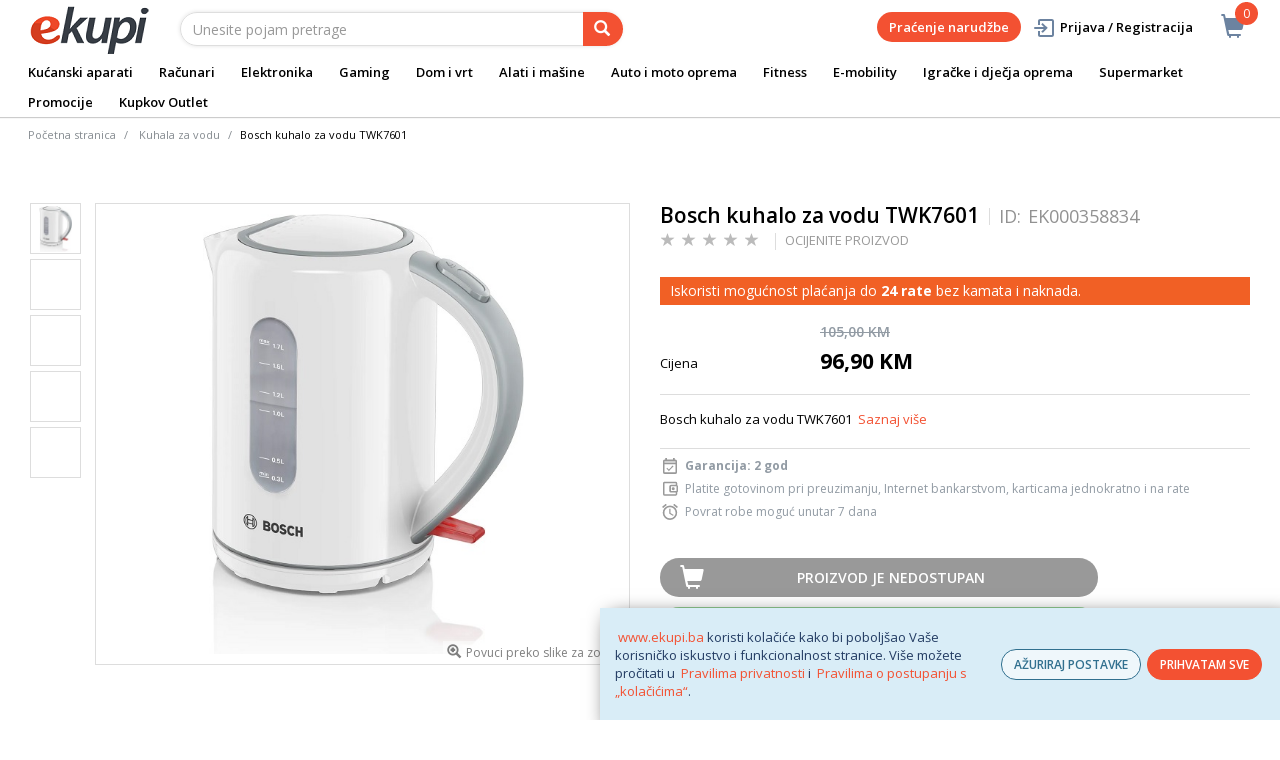

--- FILE ---
content_type: text/html;charset=UTF-8
request_url: https://www.ekupi.ba/bs/kucanski-aparati/mali-kucanski-aparati/kuhala-za-vodu/bosch-kuhalo-za-vodu-twk7601/p/EK000358834
body_size: 27817
content:
<!DOCTYPE html>
<html lang="bs">
<head>
	<title>
		Bosch kuhalo za vodu TWK7601 | Kuhala za vodu | Mali ku&#263;anski aparati | Ku&#263;anski aparati | eKupi.ba - Va&scaron;a Internet kupnja</title>

	<meta http-equiv="Content-Type" content="text/html; charset=utf-8"/>
	<meta http-equiv="X-UA-Compatible" content="IE=edge">
	<meta charset="utf-8">
	<meta name="viewport" content="width=device-width, initial-scale=1, user-scalable=no">
	<meta name="keywords">
<meta name="description" content="Bosch kuhalo za vodu TWK7601">
<meta name="robots" content="index,follow">
<link rel="shortcut icon" type="image/x-icon" media="all" href="/_ui/responsive/theme-alpha/images/favicon.ico" />
		<link rel="canonical" href="https://www.ekupi.ba/bs/kucanski-aparati/mali-kucanski-aparati/kuhala-za-vodu/bosch-kuhalo-za-vodu-twk7601/p/EK000358834"/>
	<link rel="stylesheet" type="text/css" href="//fonts.googleapis.com/css?family=Open+Sans:400,300,300italic,400italic,600,600italic,700,700italic,800,800italic" />
<link rel="stylesheet" type="text/css" media="all" href="/wro/all_responsive.css?v=v18.26.0" />
		<link rel="stylesheet" type="text/css" media="all" href="/wro/alpha_responsive.css?v=v18.26.0" />
		<link rel="stylesheet" type="text/css" media="all" href="/wro/addons_responsive.css?v=v18.26.0" />
	<script type="text/javascript" src="/_ui/shared/js/analyticsmediator.js"></script>
	




  







<script type="text/javascript">
        dataLayer = [];
        
        dataLayer.push({
            'ecommerce': {
                'detail': {
                    'actionField': {'list': 'Product View'},    // 'detail' actions have an optional list property.
                    'products': [{
                        'name': 'Bosch kuhalo za vodu TWK7601',
                        'id': 'EK000358834',
                        'price': getPrice(96.9),
                        'brand': 'Bosch',
                        'category': 'kucanski aparati/mali kucanski aparati/kuhala za vodu',
                        'variant': ''
                    }]
                }
            }
        });
        
        function addToCartData(name, id, price, brand, url, variant, quantity ) {
            dataLayer.push({
                'event': 'addToCart',
                'ecommerce': {
                    'currencyCode': getCurrency('BAM'),
                    'add': {                                // 'add' actionFieldObject measures.
                        'products': [{                        //  adding a product to a shopping cart.
                            'name': name,
                            'id': id,
                            'price': getPrice(price),
                            'brand': brand,
                            'category': getCategoryPathFromUrl(url),
                            'variant' : variant,
                            'quantity': quantity
                        }]
                    }
                }
            });
        }
        
                function getPrice(price) {
                    return price;
                }
                function getCurrency(currency){
                    return currency;
                }
            
        function trackAddToCart_google(productCode, quantityAdded) {

            
            dataLayer.push({
                'event': 'addToCart',
                'ecommerce': {
                    'currencyCode': getCurrency('BAM'),
                    'add': {                                // 'add' actionFieldObject measures.
                        'products': [{                        //  adding a product to a shopping cart.
                            'name': 'Bosch kuhalo za vodu TWK7601',
                            'id': 'EK000358834',
                            'price': getPrice(96.9),
                            'brand': 'Bosch',
                            'category': 'kucanski aparati/mali kucanski aparati/kuhala za vodu',
                            'variant': '',
                            'quantity': quantityAdded
                        }]
                    }
                }
            });
            
        }

        window.mediator.subscribe('trackAddToCart', function(data) {
            if (data.productCode && data.quantity)
            {
                trackAddToCart_google(data.productCode, data.quantity);
            }
        });


        
        function onClickData(pagename, name, id, price, brand, position, productUrl) {
            dataLayer.push({
                'event': 'productClick',
                'ecommerce': {
                    'click': {
                        'actionField': {'list': pagename},      // Optional list property.
                        'products': [{
                            'name': name,                      // Name or ID is required.
                            'id': id,
                            'price': getPrice(price),
                            'brand': brand,
                            'category': getCategoryPathFromUrl(productUrl),
                            'position': position
                        }]
                    }
                },
                'eventCallback': function() {
                }
            });
        }
        
        function onProductCompareClickData(pagename, name, id, price, brand, position, productUrl) {
            dataLayer.push({
                'event': 'compareClick',
                'ecommerce': {
                    'click': {
                        'actionField': {'list': pagename},      // Optional list property.
                        'products': [{
                            'name': name,                      // Name or ID is required.
                            'id': id,
                            'price': getPrice(price),
                            'brand': brand,
                            'category': getCategoryPathFromUrl(productUrl),
                            'position': position
                        }]
                    }
                },
                'eventCallback': function() {
                }
            });
        }
        
        window.addEventListener('load', function(){
            var elements = document.body.querySelectorAll(".js-gtm-banner-image[banner-id][banner-name][banner-position]");

            if(elements.length > 0){
                dataLayer.push({
                    'ecommerce': {
                        'promoView': {
                            'promotions':getPromotionsData()
                        }
                    }
                });
            }

            function getPromotionsData(){
                var elementsValues = Object.values(elements);
                var text = '[';

                elementsValues.forEach(myFunction);
                function myFunction(item, index) {
                    

                    var bannerCreative = 'Kuhala za vodu/Bosch kuhalo za vodu TWK7601';
                    var bannerName = item.getAttribute("banner-name");
                    var bannerPosition = item.getAttribute("banner-position");
                    var bannerId = item.getAttribute("banner-id");

                    text += '{' +
                        '"id":"' + bannerId + '",' +
                        '"name":"' + bannerName + '",' +
                        '"creative":"' + bannerCreative + '",' +
                        '"position":"' + bannerPosition +
                        '"}';

                    if(index+1 != elements.length){
                        text += ',';
                    }
                }
                text += ']';

                try {
                    var parsedData = JSON.parse(text);
                    return parsedData;
                } catch (exception) {
                    return "";
                }
            }
        });


        function onPromoClick(bannerName, url, bannerPosition, bannerId) {
            dataLayer.push({
                'event': 'promotionClick',
                'ecommerce': {
                    'promoClick': {
                        'promotions': [
                            {
                                'id': bannerId,                         // Name or ID is required.
                                'name': bannerName,
                                'creative':
                                    

                                    'Kuhala za vodu/Bosch kuhalo za vodu TWK7601',
                                'position': bannerPosition
                            }]
                    }
                },
                'eventCallback': function() {
                    document.location = url;
                }
            });
        }

        function onPromoPageClick(bannerName, url, bannerPosition, bannerId) {
            dataLayer.push({
                'event': 'promotionPageClick',
                'ecommerce': {
                    'promoClick': {
                        'promotions': [
                            {
                                'id': bannerId,                         // Name or ID is required.
                                'name': bannerName,
                                'creative': 'promotionPage',
                                'position': bannerPosition
                            }]
                    }
                },
                'eventCallback': function() {
                    document.location = url;
                }
            });
        }

        

        function sendAcceptConsentEvent(consentName) {
            dataLayer.push({
                'event': consentName + '_accepted',
            });
        }

        // sending events to GTM and saving given consents for later code
        

        function acceptCookies() {
            
                sendAcceptConsentEvent('analytics');
            
                sendAcceptConsentEvent('marketing');
            
            ACC.coookiebot.sendCookiebotGivenConsentsIfNeeded(true, true, false);
        }

        function acceptCookiesPartial() {
            let statisticsGiven = false;
            let marketingGiven = false;
            let consents = $("#consent-management-alert-list input:checkbox:checked");
            Array.from(consents).forEach(function (consent) {
                console.log('Consent ' + consent.dataset.code);
                if (consent.dataset.code != 'necessary') {
                    sendAcceptConsentEvent(consent.dataset.code);
                }
                if(consent.dataset.code == 'analytics'){
                    statisticsGiven = true;
                }
                if(consent.dataset.code == 'marketing'){
                    marketingGiven = true;
                }
            });
            console.log('Consents ' + consents + ", array = " + Array.from(consents));
            console.log('Partially accepted: analytics=' + statisticsGiven + ', marketing = ' + marketingGiven);
            ACC.coookiebot.sendCookiebotGivenConsentsIfNeeded(statisticsGiven, marketingGiven, false);
        }

        function getCategoryPathFromUrl(url) {
            url += "";
            return decodeURIComponent(url).replace(/\/p\/.*/g, "").replace(/\/(?=[^\/]*$).*/g, "").replace(/-/g, " ").replace(/^\//g, "");
        }


    </script>

    <!-- Google Tag Manager -->
        <script>(function(w,d,s,l,i){w[l]=w[l]||[];w[l].push({'gtm.start':
                new Date().getTime(),event:'gtm.js'});var f=d.getElementsByTagName(s)[0],
            j=d.createElement(s),dl=l!='dataLayer'?'&l='+l:'';j.async=true;j.src=
            'https://www.googletagmanager.com/gtm.js?id='+i+dl;f.parentNode.insertBefore(j,f);
        })(window,document,'script','dataLayer','GTM-NS3CFT');</script>
    <style>
		img {position: relative;color:#fff !important;}
		img[alt]:after {display: block;position: absolute;top: 0;left: 0;width: 100%;height: 100%;background-color: #fff;line-height: 1;font-size: 1em;text-align: center;content: attr(alt);}
		.yCmsComponent .carousel__component{visibility:hidden}
	</style>

</head>

<body class="page-productDetails pageType-ProductPage template-pages-product-productLayout2Page  smartedit-page-uid-productDetails smartedit-page-uuid-eyJpdGVtSWQiOiJwcm9kdWN0RGV0YWlscyIsImNhdGFsb2dJZCI6ImVrdXBpQmFDb250ZW50Q2F0YWxvZyIsImNhdGFsb2dWZXJzaW9uIjoiT25saW5lIn0= smartedit-catalog-version-uuid-ekupiBaContentCatalog/Online  language-bs">
	<main data-currency-iso-code="BAM">
			<a href="#skip-to-content" class="skiptocontent" data-role="none">text.skipToContent</a>
			<a href="#skiptonavigation" class="skiptonavigation" data-role="none">text.skipToNavigation</a>


			<div class="yCmsContentSlot">
<div id="js-cookie-notification" class="alert alert-info cookie-alert">
                <p><a href="https://www.ekupi.ba">www.ekupi.ba</a> koristi kolačiće kako bi poboljšao Vaše korisničko iskustvo i funkcionalnost stranice. Više možete pročitati u <a href="https://www.ekupi.ba/bs/Izjava-o-povjerljivosti">Pravilima privatnosti</a> i <a href="https://www.ekupi.ba/Pravila-o-postupanju-s-kolacicima">Pravilima o postupanju s „kolačićima“</a>.<empty></p>
                <div class="cookie-action-btn">
                    <button class="js-cookie-notification-settings" aria-hidden="true" data-dismiss="alert" type="button">
                            AŽURIRAJ POSTAVKE</button>
                    <button class="js-cookie-notification-accept" aria-hidden="true" data-dismiss="alert" type="button" onclick="acceptCookies()">
                        PRIHVATAM SVE</button>
                </div>
            </div>
        <div id="consent-management-alert" class="alert alert-info" style="display:none;" data-consent-management-url="">
    <ul id="consent-management-alert-list" class="consent-management-list" role="tablist" aria-live="polite" data-behavior="accordion">
        <li class="consentmanagement-bar consent-management-list__item"  data-code="necessary" data-binding="expand-accordion-item">
                  <span class="consent-management-list__label">
                    <label>
                        <input type="checkbox" id="" class="" disabled="disabled" checked="checked" name="" data-code="necessary" value="Neophodni kolačići" />Neophodni kolačići</label>
                            </span>

                <span tabindex="0"
                      class="consent-management-list__title"
                      role="tab"
                      aria-selected="false"
                      aria-expanded="false"
                      data-binding="expand-accordion-trigger">
                     </span>

                <div class="consent-management-list__content" role="tabpanel" aria-hidden="true" data-binding="expand-accordion-container">
                    <div class="consent-management-list__content-inner">
                        <p> Ključni su za upotrebu Internet stranice i bez istih stranica nema svoju punu funkcionalnost. Nastavkom surfanja i kupovinom neophodni se kolačići smatraju prihvaćenima. Funkcionalni kolačići mogu uključivati kolačiće koji pružaju uslugu koju je korisnik zatražio.</p>
                    </div>
                </div>
            </li>
        <li class="consentmanagement-bar consent-management-list__item"  data-code="analytics" data-binding="expand-accordion-item">
                  <span class="consent-management-list__label">
                    <label>
                        <input type="checkbox" id="" class="" checked="checked" name="" data-code="analytics" value="Kolačići za praćenje i analitiku" />Kolačići za praćenje i analitiku</label>
                                        </span>

                <span tabindex="0"
                      class="consent-management-list__title"
                      role="tab"
                      aria-selected="false"
                      aria-expanded="false"
                      data-binding="expand-accordion-trigger">
                     </span>

                <div class="consent-management-list__content" role="tabpanel" aria-hidden="true" data-binding="expand-accordion-container">
                    <div class="consent-management-list__content-inner">
                        <p> Prikupljaju se anonimno, ne mogu pratiti aktivnosti korisnika na drugim Internet stranicama i služe za praćenje ponašanja korisnika te u svrhu mjerenja ponašanja publike i sastavljanja izvještaja za poboljšanja Internet stranice.</p>
                    </div>
                </div>
            </li>
        <li class="consentmanagement-bar consent-management-list__item"  data-code="marketing" data-binding="expand-accordion-item">
                  <span class="consent-management-list__label">
                    <label>
                        <input type="checkbox" id="" class="" checked="checked" name="" data-code="marketing" value="Marketinški kolačići za personalizaciju ponude te ciljanje i oglašavanje" />Marketinški kolačići za personalizaciju ponude te ciljanje i oglašavanje</label>
                                        </span>

                <span tabindex="0"
                      class="consent-management-list__title"
                      role="tab"
                      aria-selected="false"
                      aria-expanded="false"
                      data-binding="expand-accordion-trigger">
                     </span>

                <div class="consent-management-list__content" role="tabpanel" aria-hidden="true" data-binding="expand-accordion-container">
                    <div class="consent-management-list__content-inner">
                        <p> Upotrebljavaju se za prikazivanje oglasa relevantnih za korisnika i njegove interese. Ovi kolačići također se mogu upotrebljavati za mjerenje efikasnosti kampanje s kojom je korisnik bio u kontaktu tokom posjete Internet stranice.</p>
                    </div>
                </div>
            </li>
        </ul>

    <button type="button" class="consent-accept btn btn-primary" data-index="" onclick="acceptCookiesPartial()">
        Prihvati</button>
</div></div><div class="branding-mobile hidden-md hidden-lg">
	<div class="js-mobile-logo">
		</div>
</div>

<header class="js-mainHeader">
	<nav class="navigation navigation--top hidden-xs hidden-sm">
		<div class="row">
			<div class="col-sm-12 col-md-4 brandlogo">
				<div class="nav__left js-site-logo">
					<div class="yCmsComponent yComponentWrapper">
<div class="banner__component simple-banner">
	<a href="/bs/"><img title="eKupi logo"
				alt="eKupi logo" src="/medias/sys_master/root/ha9/hfa/12569675104286/logo-black.png"></a>
		</div></div></div>
			</div>
			<div class="col-sm-12 col-md-8 rightside">
				<div class="nav__right">

				</div>
			</div>
		</div>
	</nav>
	<div class="hidden-xs hidden-sm js-secondaryNavAccount collapse" id="accNavComponentDesktopOne">
		<ul class="nav__links">

		</ul>
	</div>
	<div class="hidden-xs hidden-sm js-secondaryNavCompany collapse" id="accNavComponentDesktopTwo">
		<ul class="nav__links js-nav__links">

		</ul>
	</div>
	<nav class="navigation navigation--middle js-navigation--middle">
		<div class="container-fluid">
			<div class="row">
				<div class="mobile__nav__row mobile__nav__row--table">
					<div class="mobile__nav__row--table-group">
						<div class="mobile__nav__row--table-row">
							<div class="mobile__nav__row--table-cell visible-xs hidden-sm">
								<button class="mobile__nav__row--btn btn mobile__nav__row--btn-menu js-toggle-sm-navigation"
										type="button" aria-label="meni">
									<span class="glyphicon glyphicon-align-justify"></span>
								</button>
							</div>

							<div class="mobile__nav__row--table-cell visible-xs mobile__nav__row--seperator">
								<button	class="mobile__nav__row--btn btn mobile__nav__row--btn-search js-toggle-xs-search hidden-sm hidden-md hidden-lg" type="button"
											   aria-label="pretraga">
										<span class="glyphicon glyphicon-search"></span>
									</button>
								</div>

							<div class="yCmsContentSlot miniCartSlot componentContainer mobile__nav__row--table hidden-sm hidden-md hidden-lg">
<div class="yCmsComponent mobile__nav__row--table-cell">
<div class="nav-cart">
	<a 	href="/bs/cart"
		class="mini-cart-link js-mini-cart-link-items"
		data-mini-cart-url="/bs/cart/rollover/MiniCart"
		data-mini-cart-refresh-url="/bs/cart/miniCart/SUBTOTAL"
		data-mini-cart-name="Košarica"
		data-mini-cart-empty-name="Isprazni košaricu"
		data-mini-cart-items-text="Artikli u košarici"
		>
		<div class="mini-cart-price js-mini-cart-price hidden-xs hidden-sm">
				</div>
			<div class="mini-cart-icon"><span class="glyphicon glyphicon-shopping-cart "></span></div>
			<div class="mini-cart-count js-mini-cart-count"><span class="nav-items-total">0<span class="items-desktop hidden-xs">&nbsp;Artikli u košarici</span></span></div>
		</a>
</div>
<div class="mini-cart-container js-mini-cart-container"></div></div></div></div>
					</div>
				</div>
			</div>
			<div class="row desktop__nav">
				<div class="nav__left col-lg-6 col-md-6 col-sm-8 col-xs-12">
					<div class="row">
						<div class="col-sm-2 hidden-xs visible-sm mobile-menu">
							<button class="btn js-toggle-sm-navigation" type="button">
								<span class="glyphicon glyphicon-align-justify"></span>
							</button>
						</div>
						<div class="col-sm-10">
							<div class="site-search">
								<div class="yCmsComponent">
<div class="ui-front">
	<form name="search_form_SearchBox" method="get"
		action="/bs/search/">
		<div class="input-group">
			<input type="text" id="js-site-search-input"
					class="form-control js-site-search-input" name="text" value=""
                    maxlength="100" placeholder="Unesite pojam pretrage"
					data-options='{"autocompleteUrl" : "/bs/search/autocomplete/SearchBox","minCharactersBeforeRequest" : "3","waitTimeBeforeRequest" : "500","displayProductImages" : true}'>
			<span class="input-group-btn"> <button class="btn btn-link js_search_button" type="submit" disabled="true" aria-label="pretraga">
						<span class="glyphicon glyphicon-search"></span>
					</button>
				</span>
		</div>
	</form>

</div>
</div></div>
						</div>
					</div>
				</div>
				<div class="nav__right col-lg-6 col-md-6 col-sm-4 col-xs-6 hidden-xs">

					<ul class="nav__links nav__links--shop_info" data-spy="affix" data-offset-top="10">
						<li>
							<div class="yCmsContentSlot componentContainer">
<div class="yCmsComponent">
<div class="nav-cart">
	<a 	href="/bs/cart"
		class="mini-cart-link js-mini-cart-link-items"
		data-mini-cart-url="/bs/cart/rollover/MiniCart"
		data-mini-cart-refresh-url="/bs/cart/miniCart/SUBTOTAL"
		data-mini-cart-name="Košarica"
		data-mini-cart-empty-name="Isprazni košaricu"
		data-mini-cart-items-text="Artikli u košarici"
		>
		<div class="mini-cart-price js-mini-cart-price hidden-xs hidden-sm">
				</div>
			<div class="mini-cart-icon"><span class="glyphicon glyphicon-shopping-cart "></span></div>
			<div class="mini-cart-count js-mini-cart-count"><span class="nav-items-total">0<span class="items-desktop hidden-xs">&nbsp;Artikli u košarici</span></span></div>
		</a>
</div>
<div class="mini-cart-container js-mini-cart-container"></div></div></div></li>
					</ul>

					<ul class="nav__links nav__links--account hidden-xs hidden-sm">
						<li class="order-tracking-navigation-component">
                                    <a href="/bs/order-tracking">
                                        Praćenje narudžbe</a>
                                </li>
                            <li class="liOffcanvas">
									<a class="login_link" href="/bs/login"><span></span>
											Prijava / Registracija</a>
									</li>
							</ul>

				</div>
			</div>
		</div>
	</nav>
	<a href="#" id="skiptonavigation"></a>
	<nav class="navigation navigation--bottom js_navigation--bottom js-enquire-offcanvas-navigation" role="navigation">
		<ul class="sticky-nav-top hidden-lg hidden-md js-sticky-user-group hidden-md hidden-lg">
                </ul>
		<div class="navigation__overflow">
			<ul data-trigger="#signedInUserOptionsToggle" class="nav__links nav__links--products nav__links--mobile js-userAccount-Links js-nav-collapse-body offcanvasGroup1 collapse in hidden-md hidden-lg">
                   </ul>
			<ul class="nav__links nav__links--products nav__links--mobile offcanvasGroup1 collapse in hidden-md hidden-lg">
				<li class="liMobileTrackTrace">
					<a class="aMobileTrackTrace" href="/bs/order-tracking">
						Praćenje narudžbe</a>
				</li>
			</ul>
           	<ul class="nav__links nav__links--products js-offcanvas-links">
				<li class="auto nav__links--primary ">
						</li>

				<li class="auto nav__links--primary nav__links--primary-has__sub js-enquire-has-sub">
						<span class="yCmsComponent nav__link js_nav__link">
<a href="/bs/kucanski-aparati/c/10003" title="Kućanski aparati">Kućanski aparati</a></span><span class="glyphicon  glyphicon-chevron-right hidden-md hidden-lg nav__link--drill__down js_nav__link--drill__down"></span>
							<div class="sub__navigation js_sub__navigation col-md-12">
								<a class="sm-back js-enquire-sub-close hidden-md hidden-lg" href="#">Nazad</a>
								<div class="grid row">
									<div class="sub-navigation-section col-md-2">
													<div class="title-navNode">
																<a href="/bs/kucanski-aparati/bijela-tehnika/c/10023" title="Bijela tehnika">Bijela tehnika</a></div>
														<ul class="sub-navigation-list has-title">
														<li class="yCmsComponent nav__link--secondary">
<a href="/bs/kucanski-aparati/bijela-tehnika/masine-za-pranje-vesa/c/10126" title="Mašine za veš">Mašine za veš</a></li><li class="yCmsComponent nav__link--secondary">
<a href="/bs/kucanski-aparati/bijela-tehnika/frizideri/c/10130" title="Frižideri">Frižideri</a></li><li class="yCmsComponent nav__link--secondary">
<a href="/bs/kucanski-aparati/bijela-tehnika/masine-za-pranje-posuda/c/10129" title="Perilice posuđa">Perilice posuđa</a></li><li class="yCmsComponent nav__link--secondary">
<a href="/bs/kucanski-aparati/bijela-tehnika/susilice-vesa/c/10127" title="Sušilice veša">Sušilice veša</a></li><li class="yCmsComponent nav__link--secondary">
<a href="/bs/kucanski-aparati/bijela-tehnika/perilice-susilice-vesa/c/10128" title="Perilice-sušilice veša">Perilice-sušilice veša</a></li><li class="yCmsComponent nav__link--secondary">
<a href="/bs/kucanski-aparati/bijela-tehnika/pecnice/c/10132" title="Pećnice">Pećnice</a></li><li class="yCmsComponent nav__link--secondary">
<a href="/bs/kucanski-aparati/bijela-tehnika/ugradbene-ploce/c/10133" title="Ploče za kuhanje">Ploče za kuhanje</a></li><li class="yCmsComponent nav__link--secondary">
<a href="/bs/kucanski-aparati/bijela-tehnika/ugradbeni-setovi/c/13412" title="Ugradbeni setovi">Ugradbeni setovi</a></li><li class="yCmsComponent nav__link--secondary">
<a href="/bs/kucanski-aparati/bijela-tehnika/zamrzivaci/c/10131" title="Zamrzivači">Zamrzivači</a></li><li class="yCmsComponent nav__link--secondary">
<a href="/bs/kucanski-aparati/bijela-tehnika/stednjaci/c/10134" title="Štednjaci">Štednjaci</a></li><li class="yCmsComponent nav__link--secondary">
<a href="/bs/kucanski-aparati/bijela-tehnika/kuhinjske-nape/c/10135" title="Kuhinjske nape">Kuhinjske nape</a></li><li class="yCmsComponent nav__link--secondary">
<a href="/bs/kucanski-aparati/bijela-tehnika/dodatna-oprema-za-bijelu-tehniku/c/10137" title="Dodatna oprema za bijelu tehniku">Dodatna oprema za bijelu tehniku</a></li></ul>
												</div>	
											<div class="sub-navigation-section col-md-2">
													<div class="title-navNode">
																<a href="/bs/kucanski-aparati/aparati-za-osobnu-njegu/c/10022" title="Aparati za osobnu njegu">Aparati za osobnu njegu</a></div>
														<ul class="sub-navigation-list has-title">
														<li class="yCmsComponent nav__link--secondary">
<a href="/bs/kucanski-aparati/aparati-za-osobnu-njegu/ipl-epilatori-i-depilatori/c/10120" title="IPL, epilatori i depilatori">IPL, epilatori i depilatori</a></li><li class="yCmsComponent nav__link--secondary">
<a href="/bs/kucanski-aparati/aparati-za-osobnu-njegu/styleri-za-kosu/c/29127" title="Styleri za kosu">Styleri za kosu</a></li><li class="yCmsComponent nav__link--secondary">
<a href="/bs/kucanski-aparati/aparati-za-osobnu-njegu/uvijaci-za-kosu/c/10125" title="Uvijači za kosu">Uvijači za kosu</a></li><li class="yCmsComponent nav__link--secondary">
<a href="/bs/kucanski-aparati/aparati-za-osobnu-njegu/pegle-za-kosu/c/10121" title="Pegle za kosu">Pegle za kosu</a></li><li class="yCmsComponent nav__link--secondary">
<a href="/bs/kucanski-aparati/aparati-za-osobnu-njegu/cetke-za-kosu/c/10119" title="Četke za kosu">Četke za kosu</a></li><li class="yCmsComponent nav__link--secondary">
<a href="/bs/kucanski-aparati/aparati-za-osobnu-njegu/fenovi-za-kosu/c/10124" title="Fenovi za kosu">Fenovi za kosu</a></li><li class="yCmsComponent nav__link--secondary">
<a href="/bs/kucanski-aparati/aparati-za-osobnu-njegu/manikura-i-pedikura/c/10122" title="Manikura i pedikura">Manikura i pedikura</a></li><li class="yCmsComponent nav__link--secondary">
<a href="/bs/kucanski-aparati/aparati-za-osobnu-njegu/njega-koze/c/10123" title="Njega kože">Njega kože</a></li><li class="yCmsComponent nav__link--secondary">
<a href="/bs/kucanski-aparati/aparati-za-osobnu-njegu/njega-brade-i-lica/c/10117" title="Njega brade i lica">Njega brade i lica</a></li><li class="yCmsComponent nav__link--secondary">
<a href="/bs/kucanski-aparati/aparati-za-osobnu-njegu/aparati-za-sisanje/c/10118" title="Aparati za šišanje">Aparati za šišanje</a></li><li class="yCmsComponent nav__link--secondary">
<a href="/bs/kucanski-aparati/aparati-za-osobnu-njegu/aparati-za-njegu-zuba-i-pribor/c/10116" title="Aparati za njegu zuba i pribor">Aparati za njegu zuba i pribor</a></li></ul>
												</div>	
											<div class="sub-navigation-section col-md-2">
													<div class="title-navNode">
																<a href="/bs/kucanski-aparati/mali-kucanski-aparati/c/10024" title="Mali kućanski aparati">Mali kućanski aparati</a></div>
														<ul class="sub-navigation-list has-title">
														<li class="yCmsComponent nav__link--secondary">
<a href="/bs/kucanski-aparati/mali-kucanski-aparati/aparati-za-kafu/c/10138" title="Aparati za kafu">Aparati za kafu</a></li><li class="yCmsComponent nav__link--secondary">
<a href="/bs/kucanski-aparati/mali-kucanski-aparati/usisivaci-i-oprema/c/10155" title="Usisivači i oprema">Usisivači i oprema</a></li><li class="yCmsComponent nav__link--secondary">
<a href="/bs/kucanski-aparati/mali-kucanski-aparati/robotski-usisavaci/c/10156" title="Robotski usisivači i oprema">Robotski usisivači i oprema</a></li><li class="yCmsComponent nav__link--secondary">
<a href="/bs/kucanski-aparati/mali-kucanski-aparati/peglanje/c/10144" title="Peglanje">Peglanje</a></li><li class="yCmsComponent nav__link--secondary">
<a href="/bs/kucanski-aparati/mali-kucanski-aparati/friteze/c/10143" title="Friteze">Friteze</a></li><li class="yCmsComponent nav__link--secondary">
<a href="/bs/kucanski-aparati/mali-kucanski-aparati/multicookeri/c/12922" title="Multicookeri">Multicookeri</a></li><li class="yCmsComponent nav__link--secondary">
<a href="/bs/kucanski-aparati/mali-kucanski-aparati/multipraktik/c/10149" title="Multipraktici">Multipraktici</a></li><li class="yCmsComponent nav__link--secondary">
<a href="/bs/kucanski-aparati/mali-kucanski-aparati/blenderi/c/10140" title="Blenderi">Blenderi</a></li><li class="yCmsComponent nav__link--secondary">
<a href="/bs/kucanski-aparati/mali-kucanski-aparati/sokovnici-i-citrusete/c/10153" title="Sokovnici i citrusete">Sokovnici i citrusete</a></li><li class="yCmsComponent nav__link--secondary">
<a href="/bs/kucanski-aparati/mali-kucanski-aparati/mikseri/c/10148" title="Mikseri">Mikseri</a></li><li class="yCmsComponent nav__link--secondary">
<a href="/bs/kucanski-aparati/mali-kucanski-aparati/mikrovalne-pecnice/c/10147" title="Mikrovalne pećnice">Mikrovalne pećnice</a></li><li class="yCmsComponent nav__link--secondary">
<a href="/bs/kucanski-aparati/mali-kucanski-aparati/elektricni-rostilji/c/10141" title="Električni roštilji">Električni roštilji</a></li><li class="yCmsComponent nav__link--secondary">
<a href="/bs/kucanski-aparati/mali-kucanski-aparati/pekaci-hljeba/c/10151" title="Pekači hljeba">Pekači hljeba</a></li><li class="yCmsComponent nav__link--secondary">
<a href="/bs/kucanski-aparati/mali-kucanski-aparati/tosteri/c/10154" title="Tosteri">Tosteri</a></li><li class="yCmsComponent nav__link--secondary">
<a href="/bs/kucanski-aparati/mali-kucanski-aparati/mesoreznice-i-sjeckalice/c/10146" title="Mesoreznice i sjeckalice">Mesoreznice i sjeckalice</a></li></ul>
																	</div>
																<div class="sub-navigation-section col-md-2">
																	<ul class="sub-navigation-list has-title">
															<li class="yCmsComponent nav__link--secondary">
<a href="/bs/kucanski-aparati/mali-kucanski-aparati/kuhala-za-vodu/c/12920" title="Kuhala za vodu">Kuhala za vodu</a></li><li class="yCmsComponent nav__link--secondary">
<a href="/bs/kucanski-aparati/mali-kucanski-aparati/vage/c/10157" title="Vage">Vage</a></li><li class="yCmsComponent nav__link--secondary">
<a href="/bs/kucanski-aparati/mali-kucanski-aparati/aparati-za-vakumiranje/c/10139" title="Aparati za vakumiranje">Aparati za vakumiranje</a></li><li class="yCmsComponent nav__link--secondary">
<a href="/bs/kuvala-na-paru/c/12882" title="Kuhala na paru">Kuhala na paru</a></li><li class="yCmsComponent nav__link--secondary">
<a href="/bs/kucanski-aparati/mali-kucanski-aparati/dodatna-oprema-za-male-kucanske-aparate/c/10160" title="Dodatna oprema za male kućanske aparate">Dodatna oprema za male kućanske aparate</a></li><li class="yCmsComponent nav__link--secondary">
<a href="/bs/kucanski-aparati/mali-kucanski-aparati/ostali-kucanski-aparati/c/11841" title="Ostali kućanski aparati">Ostali kućanski aparati</a></li></ul>
												</div>	
											<div class="sub-navigation-section col-md-2">
													<div class="title-navNode">
																<a href="/bs/kucanski-aparati/grijanje-i-hladenje/c/11910" title="Grijanje i hlađenje">Grijanje i hlađenje</a></div>
														<ul class="sub-navigation-list has-title">
														<li class="yCmsComponent nav__link--secondary">
<a href="/bs/kucanski-aparati/grijanje-i-hladenje/klima-uredaji/c/10025" style="color: #2697a9;" class="navcolorh" title="Klima uređaji">Klima uređaji</a></li><li class="yCmsComponent nav__link--secondary">
<a href="/bs/kucanski-aparati/grijanje-i-hladenje/kamini-peci-i-grijanje/c/11911" title="Kamini, peći i grijanje">Kamini, peći i grijanje</a></li><li class="yCmsComponent nav__link--secondary">
<a href="/bs/kucanski-aparati/grijanje-i-hladenje/regulatori-vlaznosti-zraka/c/11922" title="Regulatori vlažnosti zraka">Regulatori vlažnosti zraka</a></li><li class="yCmsComponent nav__link--secondary">
<a href="/bs/kucanski-aparati/grijanje-i-hladenje/bojleri/c/10136" title="Bojleri">Bojleri</a></li><li class="yCmsComponent nav__link--secondary">
<a href="/bs/kucanski-aparati/grijanje-i-hladenje/ventilatori/c/11921" title="Ventilatori">Ventilatori</a></li><li class="yCmsComponent nav__link--secondary">
<a href="/bs/kucanski-aparati/grijanje-i-hladenje/elektro-i-plinski-bojleri-za-centralno-grijanje/c/13184" title="Elektro i plinski bojleri">Elektro i plinski bojleri</a></li><li class="yCmsComponent nav__link--secondary">
<a href="/bs/kucanski-aparati/grijanje-i-hladenje/pametna-energija/c/13167" title="Pametna energija">Pametna energija</a></li></ul>
												</div>	
											<div class="sub-navigation-section col-md-2">
													<ul class="sub-navigation-list has-title">
														<li class="yCmsComponent nav__link--secondary">
<a href="/bs/Vivax-kucanski-aparati" title="Vivax">Vivax</a></li><li class="yCmsComponent nav__link--secondary">
<a href="/bs/Beurer" title="Beurer">Beurer</a></li><li class="yCmsComponent nav__link--secondary">
<a href="/bs/Braun-aparati" title="Braun">Braun</a></li><li class="yCmsComponent nav__link--secondary">
<a href="/bs/Philips-aparati" title="Philips">Philips</a></li><li class="yCmsComponent nav__link--secondary">
<a href="/bs/Dyson-tehnologija" title="Dyson">Dyson</a></li><li class="yCmsComponent nav__link--secondary">
<a href="/bs/krups-rowenta-tefal-wmf-kucanski-aparati" title="Tefal, Rowenta, Krups, WMF">Tefal, Rowenta, Krups, WMF</a></li></ul>
												</div>	
											</div>
							</div>

						</li>

				<li class="auto nav__links--primary nav__links--primary-has__sub js-enquire-has-sub">
						<span class="yCmsComponent nav__link js_nav__link">
<a href="/bs/racunari/c/10001" title="Računari">Računari</a></span><span class="glyphicon  glyphicon-chevron-right hidden-md hidden-lg nav__link--drill__down js_nav__link--drill__down"></span>
							<div class="sub__navigation js_sub__navigation col-md-12">
								<a class="sm-back js-enquire-sub-close hidden-md hidden-lg" href="#">Nazad</a>
								<div class="grid row">
									<div class="sub-navigation-section col-md-2">
													<div class="title-navNode">
																<a href="/bs/racunari/laptopi-i-oprema/c/10012" title="Laptopi i oprema">Laptopi i oprema</a></div>
														<ul class="sub-navigation-list has-title">
														<li class="yCmsComponent nav__link--secondary">
<a href="/bs/racunari/laptopi-i-oprema/laptopi/c/10068" title="Laptopi">Laptopi</a></li><li class="yCmsComponent nav__link--secondary">
<a href="/bs/racunari/laptopi-i-oprema/torbe-i-ruksaci-za-laptope/c/10070" title="Torbe i ruksaci za laptope">Torbe i ruksaci za laptope</a></li><li class="yCmsComponent nav__link--secondary">
<a href="/bs/Koji-laptop-kupiti-vodic-i-prodaja" title="Vodič za kupovinu laptopa">Vodič za kupovinu laptopa</a></li></ul>
												</div>	
											<div class="sub-navigation-section col-md-2">
													<div class="title-navNode">
																<a href="/bs/racunari/racunari-i-periferija/c/10014" title="Računari i periferija">Računari i periferija</a></div>
														<ul class="sub-navigation-list has-title">
														<li class="yCmsComponent nav__link--secondary">
<a href="/bs/racunari/racunari-i-periferija/desktop-racunari/c/10539" title="Desktop računari">Desktop računari</a></li><li class="yCmsComponent nav__link--secondary">
<a href="https://www.ekupi.ba/Sastavi-svoj-PC" style="color: #800080;" class="navcolorh" title="Sastavi svoj PC">Sastavi svoj PC</a></li><li class="yCmsComponent nav__link--secondary">
<a href="https://www.ekupi.ba/Pronadji-svoj-racunar" style="color: #8b0000;" class="navcolorh" title="Pronadji svoj računar">Pronadji svoj računar</a></li><li class="yCmsComponent nav__link--secondary">
<a href="/bs/racunari/racunari-i-periferija/racunarske-komponente/c/10075" title="Računarske komponente">Računarske komponente</a></li><li class="yCmsComponent nav__link--secondary">
<a href="/bs/racunari/racunari-i-periferija/monitori/c/10077" title="Monitori">Monitori</a></li><li class="yCmsComponent nav__link--secondary">
<a href="/bs/racunari/racunari-i-periferija/printeri-i-skeneri/c/10078" title="Printeri i skeneri">Printeri i skeneri</a></li><li class="yCmsComponent nav__link--secondary">
<a href="/bs/racunari/racunari-i-periferija/periferija/c/10076" title="Periferija">Periferija</a></li><li class="yCmsComponent nav__link--secondary">
<a href="/bs/racunari/racunari-i-periferija/mrezna-oprema/c/10535" title="Mrežna oprema">Mrežna oprema</a></li><li class="yCmsComponent nav__link--secondary">
<a href="/bs/racunari/racunari-i-periferija/neprekidna-napajanja/c/10536?q&#61;%3Arelevance" title="Neprekidna napajanja">Neprekidna napajanja</a></li><li class="yCmsComponent nav__link--secondary">
<a href="/bs/racunari/racunari-i-periferija/pos-oprema/c/10079" title="POS Oprema">POS Oprema</a></li><li class="yCmsComponent nav__link--secondary">
<a href="https://www.ekupi.ba/bs/knjige-skola-i-kancelarija/kancelarijski-materijal-i-pribor/c/10062" title="Kancelarijski materijal">Kancelarijski materijal</a></li><li class="yCmsComponent nav__link--secondary">
<a href="https://www.ekupi.ba/bs/knjige-skola-i-kancelarija/kancelarijski-materijal-i-pribor/opremanje-ureda/c/12549" title="Kancelarijski namještaj">Kancelarijski namještaj</a></li></ul>
												</div>	
											<div class="sub-navigation-section col-md-2">
													<div class="title-navNode">
																<a href="/bs/elektronika/gaming/c/10018" title="Gaming">Gaming</a></div>
														<ul class="sub-navigation-list has-title">
														<li class="yCmsComponent nav__link--secondary">
<a href="/bs/racunari/racunari-i-periferija/periferija/gaming-periferija/gaming-stolice-i-stolovi/c/12939" title="Gaming stolice i stolovi">Gaming stolice i stolovi</a></li><li class="yCmsComponent nav__link--secondary">
<a href="/bs/racunari/racunari-i-periferija/desktop-racunari/gaming-desktop-racunari/c/12622" title="Gaming desktop računari">Gaming desktop računari</a></li><li class="yCmsComponent nav__link--secondary">
<a href="/bs/racunari/racunari-i-periferija/monitori/gaming-monitori/c/13134" title="Gaming monitori">Gaming monitori</a></li><li class="yCmsComponent nav__link--secondary">
<a href="/bs/racunari/laptopi-i-oprema/laptopi/gaming-laptopi/c/13126" title="Gaming laptopi">Gaming laptopi</a></li><li class="yCmsComponent nav__link--secondary">
<a href="/bs/racunari/racunari-i-periferija/periferija/gaming-periferija/gaming-tastature/c/13141" title="Gaming tastature">Gaming tastature</a></li><li class="yCmsComponent nav__link--secondary">
<a href="/bs/racunari/racunari-i-periferija/periferija/gaming-periferija/gaming-misevi/c/13138" title="Gaming miševi">Gaming miševi</a></li><li class="yCmsComponent nav__link--secondary">
<a href="/bs/racunari/racunari-i-periferija/periferija/gaming-periferija/gaming-slusalice/c/13140" title="Gaming slušalice">Gaming slušalice</a></li></ul>
												</div>	
											<div class="sub-navigation-section col-md-2">
													<div class="title-navNode">
																<a href="/bs/racunari/tableti-i-dodaci/c/10013" title="Tableti i dodaci">Tableti i dodaci</a></div>
														<ul class="sub-navigation-list has-title">
														<li class="yCmsComponent nav__link--secondary">
<a href="/bs/racunari/tableti-i-dodaci/tableti/c/10072" title="Tableti">Tableti</a></li></ul>
												</div>	
											<div class="sub-navigation-section col-md-2">
													<div class="title-navNode">
																<a href="/bs/racunari/pohrana-podataka/c/10015" title="Pohrana podataka">Pohrana podataka</a></div>
														<ul class="sub-navigation-list has-title">
														<li class="yCmsComponent nav__link--secondary">
<a href="/bs/racunari/pohrana-podataka/externi-hard-disk/c/10080" title="Externi hard disk">Externi hard disk</a></li><li class="yCmsComponent nav__link--secondary">
<a href="/bs/racunari/pohrana-podataka/usb-flash-stickovi/c/10084" title="USB Flash stickovi">USB Flash stickovi</a></li><li class="yCmsComponent nav__link--secondary">
<a href="/bs/racunari/pohrana-podataka/memorijske-kartice/c/10082" title="Memorijske kartice">Memorijske kartice</a></li><li class="yCmsComponent nav__link--secondary">
<a href="/bs/ADATA" title="ADATA">ADATA</a></li></ul>
												</div>	
											<div class="sub-navigation-section col-md-2">
													<div class="title-navNode">
																<a href="/bs/racunari/software/c/10016" title="Software">Software</a></div>
														<ul class="sub-navigation-list has-title">
														<li class="yCmsComponent nav__link--secondary">
<a href="/bs/racunari/software/operativni-sistemi/c/10537" title="Operativni sustavi">Operativni sustavi</a></li><li class="yCmsComponent nav__link--secondary">
<a href="/bs/racunari/software/aplikacije/c/10538" title="Aplikacije">Aplikacije</a></li></ul>
												</div>	
											<div class="sub-navigation-section col-md-2">
													<div class="title-navNode">
																<a href="/bs/racunari/stolice-i-stolovi/c/Stoliceistolovi" title="Stolice i stolovi">Stolice i stolovi</a></div>
														<ul class="sub-navigation-list has-title">
														<li class="yCmsComponent nav__link--secondary">
<a href="/bs/racunari/racunari-i-periferija/periferija/gaming-periferija/gaming-stolice-i-stolovi/c/12939" title="Gaming stolice i stolovi">Gaming stolice i stolovi</a></li><li class="yCmsComponent nav__link--secondary">
<a href="/bs/racunari/racunari-i-periferija/periferija/kancelarijske-stolice/c/13161" title="Kancelarijske stolice">Kancelarijske stolice</a></li><li class="yCmsComponent nav__link--secondary">
<a href="/bs/racunari/racunari-i-periferija/periferija/kancelarijske-stolice/c/13161?q&#61;%3Arelevance%3Abrand%3AHerman%2BMiller" title="Herman Miller">Herman Miller</a></li><li class="yCmsComponent nav__link--secondary">
<a href="/bs/dom-i-vrt/dom/namjestaj/djecija-soba/djeciji-radni-stolovi-i-stolice/c/12090" title="Dječiji radni stolovi i stolice">Dječiji radni stolovi i stolice</a></li></ul>
												</div>	
											</div>
							</div>

						</li>

				<li class="auto nav__links--primary nav__links--primary-has__sub js-enquire-has-sub">
						<span class="yCmsComponent nav__link js_nav__link">
<a href="/bs/elektronika/c/10002" title="Elektronika">Elektronika</a></span><span class="glyphicon  glyphicon-chevron-right hidden-md hidden-lg nav__link--drill__down js_nav__link--drill__down"></span>
							<div class="sub__navigation js_sub__navigation col-md-12">
								<a class="sm-back js-enquire-sub-close hidden-md hidden-lg" href="#">Nazad</a>
								<div class="grid row">
									<div class="sub-navigation-section col-md-2">
													<div class="title-navNode">
																<a href="/bs/elektronika/televizori-i-oprema/c/10102" title="Televizori i oprema">Televizori i oprema</a></div>
														<ul class="sub-navigation-list has-title">
														<li class="yCmsComponent nav__link--secondary">
<a href="/bs/elektronika/televizori-i-oprema/televizori/c/10579" title="Televizori">Televizori</a></li><li class="yCmsComponent nav__link--secondary">
<a href="/bs/elektronika/televizori-i-oprema/nosaci-za-televizore/c/12854" title="Nosači za televizore">Nosači za televizore</a></li><li class="yCmsComponent nav__link--secondary">
<a href="/bs/elektronika/televizori-i-oprema/oprema-za-televizore/c/10577" title="Oprema za televizore">Oprema za televizore</a></li><li class="yCmsComponent nav__link--secondary">
<a href="/bs/elektronika/televizori-i-oprema/prijemnici/c/10578" title="Prijemnici">Prijemnici</a></li><li class="yCmsComponent nav__link--secondary">
<a href="/bs/TV-vodic" title="Koji televizor kupiti?">Koji televizor kupiti?</a></li></ul>
												</div>	
											<div class="sub-navigation-section col-md-2">
													<div class="title-navNode">
																<a href="/bs/elektronika/mobiteli-i-dodaci/c/10017" title="Mobiteli i dodaci">Mobiteli i dodaci</a></div>
														<ul class="sub-navigation-list has-title">
														<li class="yCmsComponent nav__link--secondary">
<a href="/bs/elektronika/mobiteli-i-dodaci/mobiteli/c/10087" title="Mobiteli">Mobiteli</a></li><li class="yCmsComponent nav__link--secondary">
<a href="/bs/elektronika/mobiteli-i-dodaci/dodatni-pribor-za-mobilnu-telefoniju/c/10085" title="Dodatni pribor za mobilnu telefoniju">Dodatni pribor za mobilnu telefoniju</a></li><li class="yCmsComponent nav__link--secondary">
<a href="/bs/elektronika/mobiteli-i-dodaci/dodatni-pribor-za-mobilnu-telefoniju/punjaci-za-mobitele/c/12890" title="Punjači za mobitele">Punjači za mobitele</a></li></ul>
												</div>	
											<div class="sub-navigation-section col-md-2">
													<div class="title-navNode">
																<a href="/bs/elektronika/sportski-gadgeti/c/10028" title="Sportski gadgeti">Sportski gadgeti</a></div>
														<ul class="sub-navigation-list has-title">
														<li class="yCmsComponent nav__link--secondary">
<a href="/bs/elektronika/sportski-gadgeti/sportski-pametni-satovi/c/10196" title="Sportski pametni satovi">Sportski pametni satovi</a></li><li class="yCmsComponent nav__link--secondary">
<a href="/bs/elektronika/sportski-gadgeti/fitness-narukvice-i-mjeraci-aktivnosti/c/10197" title="Fitness narukvice i mjerači aktivnosti">Fitness narukvice i mjerači aktivnosti</a></li><li class="yCmsComponent nav__link--secondary">
<a href="/bs/elektronika/sportski-gadgeti/dodatni-pribor-za-sportske-gadgete/c/12223" title="Dodatni pribor za Sportske Gadgete">Dodatni pribor za Sportske Gadgete</a></li></ul>
												</div>	
											<div class="sub-navigation-section col-md-2">
													<div class="title-navNode">
																<a href="/bs/elektronika/gaming/c/10018" title="Gaming">Gaming</a></div>
														<ul class="sub-navigation-list has-title">
														<li class="yCmsComponent nav__link--secondary">
<a href="/bs/elektronika/gaming/konzole/c/10093" title="Konzole">Konzole</a></li><li class="yCmsComponent nav__link--secondary">
<a href="/bs/elektronika/gaming/igre/c/10095" title="Igre">Igre</a></li><li class="yCmsComponent nav__link--secondary">
<a href="/bs/elektronika/gaming/dodaci-za-igrace-konzole/c/10094" title="Dodaci za igraće konzole">Dodaci za igraće konzole</a></li><li class="yCmsComponent nav__link--secondary">
<a href="/bs/racunari/racunari-i-periferija/periferija/gaming-periferija/gaming-stolice-i-stolovi/c/12939" title="Gaming stolice i stolovi">Gaming stolice i stolovi</a></li><li class="yCmsComponent nav__link--secondary">
<a href="/bs/racunari/racunari-i-periferija/desktop-racunari/gaming-desktop-racunari/c/12622" title="Gaming desktop računari">Gaming desktop računari</a></li><li class="yCmsComponent nav__link--secondary">
<a href="/bs/racunari/laptopi-i-oprema/laptopi/gaming-laptopi/c/13126" title="Gaming laptopi">Gaming laptopi</a></li><li class="yCmsComponent nav__link--secondary">
<a href="/bs/racunari/racunari-i-periferija/periferija/gaming-periferija/gaming-tastature/c/13141" title="Gaming tastature">Gaming tastature</a></li><li class="yCmsComponent nav__link--secondary">
<a href="/bs/racunari/racunari-i-periferija/periferija/gaming-periferija/gaming-misevi/c/13138" title="Gaming miševi">Gaming miševi</a></li><li class="yCmsComponent nav__link--secondary">
<a href="/bs/racunari/racunari-i-periferija/periferija/gaming-periferija/gaming-slusalice/c/13140" title="Gaming slušalice">Gaming slušalice</a></li></ul>
												</div>	
											<div class="sub-navigation-section col-md-2">
													<div class="title-navNode">
																<a href="https://www.ekupi.ba/Audio" title="Audio">Audio</a></div>
														<ul class="sub-navigation-list has-title">
														<li class="yCmsComponent nav__link--secondary">
<a href="/bs/slusalice-on-ear/c/128531" title="Slušalice (on ear)">Slušalice (on ear)</a></li><li class="yCmsComponent nav__link--secondary">
<a href="/bs/slusalice-in-ear/c/128532" title="Slušalice (in ear)">Slušalice (in ear)</a></li><li class="yCmsComponent nav__link--secondary">
<a href="/bs/elektronika/audio/soundbar-uredaji/c/12877" title="Soundbar uređaji">Soundbar uređaji</a></li><li class="yCmsComponent nav__link--secondary">
<a href="/bs/elektronika/audio/prijenosni-bluetooth-zvucnici/c/12880" title="Prijenosni bluetooth zvučnici">Prijenosni bluetooth zvučnici</a></li><li class="yCmsComponent nav__link--secondary">
<a href="/bs/elektronika/audio/prijenosni-media-playeri/c/12881" title="Prijenosni media playeri">Prijenosni media playeri</a></li><li class="yCmsComponent nav__link--secondary">
<a href="/bs/elektronika/audio/radio-uredaji/c/11451" title="Radio uređaji">Radio uređaji</a></li><li class="yCmsComponent nav__link--secondary">
<a href="/bs/elektronika/audio/mini-i-micro-linije/c/11439" title="Mini i micro linije">Mini i micro linije</a></li></ul>
												</div>	
											<div class="sub-navigation-section col-md-2">
													<div class="title-navNode">
																<a href="/bs/elektronika/dronovi-i-oprema/c/12900" title="Dronovi i oprema">Dronovi i oprema</a></div>
														<ul class="sub-navigation-list has-title">
														<li class="yCmsComponent nav__link--secondary">
<a href="/bs/elektronika/dronovi-i-oprema/komercijalni-dronovi-i-oprema/c/12901" title="Komercijalni dronovi i oprema">Komercijalni dronovi i oprema</a></li></ul>
												</div>	
											<div class="sub-navigation-section col-md-2">
													<div class="title-navNode">
																<a href="/bs/elektronika/fotoaparati-i-video-kamere/c/10019" title="Fotoaparati i video kamere">Fotoaparati i video kamere</a></div>
														<ul class="sub-navigation-list has-title">
														<li class="yCmsComponent nav__link--secondary">
<a href="/bs/elektronika/fotoaparati-i-video-kamere/dslr/c/10098" title="DSLR fotoaparati">DSLR fotoaparati</a></li><li class="yCmsComponent nav__link--secondary">
<a href="/bs/elektronika/fotoaparati-i-video-kamere/objektivi/c/10099" title="Objektivi">Objektivi</a></li><li class="yCmsComponent nav__link--secondary">
<a href="/bs/elektronika/fotoaparati-i-video-kamere/akcijske-video-kamere/c/12866" title="Akcijske video kamere">Akcijske video kamere</a></li><li class="yCmsComponent nav__link--secondary">
<a href="/bs/elektronika/fotoaparati-i-video-kamere/oprema-za-akcijske-videokamere/c/12867" title="Oprema za akcijske videokamere">Oprema za akcijske videokamere</a></li></ul>
												</div>	
											<div class="sub-navigation-section col-md-2">
													<div class="title-navNode">
																<a href="/bs/elektronika/projektori-i-platna/c/10104" title="Projektori i platna">Projektori i platna</a></div>
														<ul class="sub-navigation-list has-title">
														<li class="yCmsComponent nav__link--secondary">
<a href="/bs/elektronika/projektori-i-platna/projektori/c/10586" title="Projektori">Projektori</a></li><li class="yCmsComponent nav__link--secondary">
<a href="/bs/elektronika/projektori-i-platna/oprema-za-projektore/c/10588" title="Oprema za projektore">Oprema za projektore</a></li></ul>
												</div>	
											<div class="sub-navigation-section col-md-2">
													<ul class="sub-navigation-list has-title">
														<li class="yCmsComponent nav__link--secondary">
<a href="https://www.ekupi.ba/samsung/" title="Samsung">Samsung</a></li><li class="yCmsComponent nav__link--secondary">
<a href="/bs/elektronika/mobiteli-i-dodaci/mobiteli/c/10087?q&#61;%3Arelevance%3Abrand%3AApple&amp;text&#61;" title="iPhone">iPhone</a></li><li class="yCmsComponent nav__link--secondary">
<a href="/bs/IQOS" title="IQOS">IQOS</a></li><li class="yCmsComponent nav__link--secondary">
<a href="/bs/Vivax-kucanski-aparati" title="Vivax">Vivax</a></li><li class="yCmsComponent nav__link--secondary">
<a href="/bs/Philips-TV" title="Philips">Philips</a></li></ul>
												</div>	
											<div class="sub-navigation-section col-md-2">
													<div class="title-navNode">
																<a href="/bs/elektronika/ostala-elektronika/c/11842" title="Ostala elektronika">Ostala elektronika</a></div>
														<ul class="sub-navigation-list has-title">
														<li class="yCmsComponent nav__link--secondary">
<a href="/bs/elektronika/ostala-elektronika/iqos-sistemi-za-zagrijavanje-duhana/c/13154" title="IQOS – sistemi za zagrijavanje duhana">IQOS – sistemi za zagrijavanje duhana</a></li><li class="yCmsComponent nav__link--secondary">
<a href="/bs/elektronika/ostala-elektronika/telefonija/c/10089" title="Telefonija">Telefonija</a></li></ul>
												</div>	
											</div>
							</div>

						</li>

				<li class="auto nav__links--primary ">
						<span class="yCmsComponent nav__link js_nav__link">
<a href="/bs/elektronika/gaming/c/10018" title="Gaming">Gaming</a></span></li>

				<li class="auto nav__links--primary nav__links--primary-has__sub js-enquire-has-sub">
						<span class="yCmsComponent nav__link js_nav__link">
<a href="/bs/dom-i-vrt/c/10006" title="Dom i vrt">Dom i vrt</a></span><span class="glyphicon  glyphicon-chevron-right hidden-md hidden-lg nav__link--drill__down js_nav__link--drill__down"></span>
							<div class="sub__navigation js_sub__navigation col-md-12">
								<a class="sm-back js-enquire-sub-close hidden-md hidden-lg" href="#">Nazad</a>
								<div class="grid row">
									<div class="sub-navigation-section col-md-2">
													<div class="title-navNode">
																<a href="/bs/dom-i-vrt/dom/kuhinja/c/10280" title="Kuhinja">Kuhinja</a></div>
														<ul class="sub-navigation-list has-title">
														<li class="yCmsComponent nav__link--secondary">
<a href="/bs/dom-i-vrt/dom/kuhinja/sudoperi-i-cesme/c/10892" title="Sudopere i česme">Sudopere i česme</a></li><li class="yCmsComponent nav__link--secondary">
<a href="/bs/dom-i-vrt/dom/kuhinja/posude-za-kuhanje/c/10898" title="Posuđe za kuhanje">Posuđe za kuhanje</a></li><li class="yCmsComponent nav__link--secondary">
<a href="/bs/dom-i-vrt/dom/kuhinja/prociscavanje-vode-i-zraka/c/10438" title="Pročišćavanje vode i zraka">Pročišćavanje vode i zraka</a></li><li class="yCmsComponent nav__link--secondary">
<a href="/bs/dom-i-vrt/dom/kuhinja/posude-za-posluzivanje/c/10899" title="Posuđe za posluživanje hrane">Posuđe za posluživanje hrane</a></li><li class="yCmsComponent nav__link--secondary">
<a href="/bs/dom-i-vrt/dom/kuhinja/pribor-za-jelo-escajg/c/10900" title="Pribor za jelo / escajg ">Pribor za jelo / escajg </a></li><li class="yCmsComponent nav__link--secondary">
<a href="/bs/dom-i-vrt/dom/kuhinja/posude-za-cuvanje-i-organiziranje-hrane/c/10897" title="Posuđe za pohranu hrane">Posuđe za pohranu hrane</a></li><li class="yCmsComponent nav__link--secondary">
<a href="/bs/dom-i-vrt/dom/kuhinja/kuhinjski-pribor/c/10893" title="Kuhinjska pomagala">Kuhinjska pomagala</a></li><li class="yCmsComponent nav__link--secondary">
<a href="/bs/dom-i-vrt/dom/kuhinja/kuhinjski-tekstil/c/10894" title="Kuhinjski tekstil">Kuhinjski tekstil</a></li></ul>
												</div>	
											<div class="sub-navigation-section col-md-2">
													<div class="title-navNode">
																<a href="/bs/dom-i-vrt/vrt-i-okucnica/c/10041" title="Vrt i voćnjak">Vrt i voćnjak</a></div>
														<ul class="sub-navigation-list has-title">
														<li class="yCmsComponent nav__link--secondary">
<a href="/bs/dom-i-vrt/vrt-i-okucnica/bazeni-i-oprema/c/10304" title="Bazeni i oprema">Bazeni i oprema</a></li><li class="yCmsComponent nav__link--secondary">
<a href="/bs/dom-i-vrt/vrt-i-okucnica/vrtni-namjestaj/c/10310" title="Vrtni namještaj" target="_blank" rel="noopener noreferrer">Vrtni namještaj</a></li><li class="yCmsComponent nav__link--secondary">
<a href="/bs/dom-i-vrt/vrt-i-okucnica/rostilji-sac-i-kotlici/c/10307" title="Roštilji, sač i kotlići ">Roštilji, sač i kotlići </a></li><li class="yCmsComponent nav__link--secondary">
<a href="/bs/igracke-i-djecija-oprema/igracke/igre-na-otvorenom/igracke-za-dvoriste/c/11175" title="Djecja igralista">Djecja igralista</a></li><li class="yCmsComponent nav__link--secondary">
<a href="/bs/alati-i-masine/vrtni-alati/c/10276" title="Vrtni alati">Vrtni alati</a></li><li class="yCmsComponent nav__link--secondary">
<a href="/bs/alati-i-masine/masine-i-ostali-uredaji/visokotlacni-peraci/c/10866" title="Visokotlačni perači">Visokotlačni perači</a></li></ul>
												</div>	
											<div class="sub-navigation-section col-md-2">
													<div class="title-navNode">
																<a href="/bs/dom-i-vrt/zabava-i-rekreacija/c/10029" title="Zabava i rekreacija">Zabava i rekreacija</a></div>
														<ul class="sub-navigation-list has-title">
														<li class="yCmsComponent nav__link--secondary">
<a href="/bs/dom-i-vrt/zabava-i-rekreacija/trampoline/c/10208" title="Trampoline">Trampoline</a></li><li class="yCmsComponent nav__link--secondary">
<a href="/bs/dom-i-vrt/zabava-i-rekreacija/romobili/c/10734" title="Romobili">Romobili</a></li><li class="yCmsComponent nav__link--secondary">
<a href="/bs/fitness-i-vjezbanje/bicikli-i-oprema/djeciji-bicikli/c/10221" title="Dječji bicikli">Dječji bicikli</a></li><li class="yCmsComponent nav__link--secondary">
<a href="/bs/fitness-i-vjezbanje/bicikli-i-oprema/c/10030" title="Bicikli i oprema">Bicikli i oprema</a></li><li class="yCmsComponent nav__link--secondary">
<a href="/bs/dom-i-vrt/dom/putni-program/c/10350" title="Putni program">Putni program</a></li></ul>
												</div>	
											<div class="sub-navigation-section col-md-2">
													<div class="title-navNode">
																<a href="/bs/dom-i-vrt/dom/spavaca-soba/c/10284" title="Spavaća soba">Spavaća soba</a></div>
														<ul class="sub-navigation-list has-title">
														<li class="yCmsComponent nav__link--secondary">
<a href="/bs/dom-i-vrt/dom/spavaca-soba/madraci/c/10927" title="Madraci">Madraci</a></li><li class="yCmsComponent nav__link--secondary">
<a href="/bs/dom-i-vrt/dom/spavaca-soba/nadmadraci/c/10928" title="Nadmadraci">Nadmadraci</a></li><li class="yCmsComponent nav__link--secondary">
<a href="/bs/dom-i-vrt/dom/spavaca-soba/jastuci-i-jorgani/c/10926" title="Jastuci i jorgani">Jastuci i jorgani</a></li><li class="yCmsComponent nav__link--secondary">
<a href="/bs/dom-i-vrt/dom/spavaca-soba/deke-i-prekrivaci/c/10925" title="Jorgani, deke i prekrivači">Jorgani, deke i prekrivači</a></li><li class="yCmsComponent nav__link--secondary">
<a href="/bs/dom-i-vrt/dom/spavaca-soba/posteljine-jastucnice-plahte/c/13102" title="Posteljine i plahte">Posteljine i plahte</a></li></ul>
												</div>	
											<div class="sub-navigation-section col-md-2">
													<div class="title-navNode">
																<a href="/bs/dom-i-vrt/dom/c/10038" title="Ostalo za dom ">Ostalo za dom </a></div>
														<ul class="sub-navigation-list has-title">
														<li class="yCmsComponent nav__link--secondary">
<a href="/bs/dom-i-vrt/dom/kupatilo/c/10281" title="Kupaonica">Kupaonica</a></li><li class="yCmsComponent nav__link--secondary">
<a href="/bs/dom-i-vrt/dom/pametna-kuca/c/12943" title="Pametna kuća">Pametna kuća</a></li><li class="yCmsComponent nav__link--secondary">
<a href="/bs/dom-i-vrt/dom/ciscenje-i-organizacija-doma/c/13232" title="Održavanje i organizacija doma">Održavanje i organizacija doma</a></li><li class="yCmsComponent nav__link--secondary">
<a href="/bs/dom-i-vrt/dom/tekstil-za-dom/c/10285" title="Tekstil za dom">Tekstil za dom</a></li><li class="yCmsComponent nav__link--secondary">
<a href="/bs/dom-i-vrt/dom/tepisi-i-staze/c/13291" title="Tepisi i staze ">Tepisi i staze </a></li><li class="yCmsComponent nav__link--secondary">
<a href="/bs/dom-i-vrt/dom/namjestaj/c/12061" title="Namještaj">Namještaj</a></li><li class="yCmsComponent nav__link--secondary">
<a href="/bs/dom-i-vrt/dom/rasvjeta/c/10283" title="Rasvjeta">Rasvjeta</a></li><li class="yCmsComponent nav__link--secondary">
<a href="/bs/dom-i-vrt/dom/ukrasi-i-dekoracije/c/10286" title="Ukrasi i dekoracije">Ukrasi i dekoracije</a></li><li class="yCmsComponent nav__link--secondary">
<a href="/bs/dom-i-vrt/dom/putni-program/c/10350" title="Putni program">Putni program</a></li></ul>
												</div>	
											<div class="sub-navigation-section col-md-2">
													<ul class="sub-navigation-list has-title">
														<li class="yCmsComponent nav__link--secondary">
<a href="/bs/tefal-posudje-akcija/c/TEFAL" title="Tefal posuđe">Tefal posuđe</a></li><li class="yCmsComponent nav__link--secondary">
<a href="/bs/dom-i-vrt/dom/kuhinja/c/10280?q&#61;%3Arelevance%3Abrand%3AWmf%3Abrand%3AVilleroy%2B%2526%2BBoch&amp;text&#61;" title="WMF i Villeroy &amp; Boch">WMF i Villeroy &amp; Boch</a></li><li class="yCmsComponent nav__link--secondary">
<a href="/bs/dom-i-vrt/dom/kuhinja/c/10280?q&#61;%3Arelevance%3Abrand%3AMetalac" title="Metalac">Metalac</a></li><li class="yCmsComponent nav__link--secondary">
<a href="/bs/dom-i-vrt/dom/kuhinja/c/10280?q&#61;%3Arelevance%3Abrand%3AAlveus" title="Alveus">Alveus</a></li><li class="yCmsComponent nav__link--secondary">
<a href="/bs/dom-i-vrt/dom/kuhinja/c/10280?q&#61;%3Arelevance%3Abrand%3AGEFU" title="GEFU">GEFU</a></li><li class="yCmsComponent nav__link--secondary">
<a href="/bs/dom-i-vrt/dom/kuhinja/c/10280?q&#61;%3Arelevance%3Abrand%3AKorkmaz" title="Korkmaz">Korkmaz</a></li><li class="yCmsComponent nav__link--secondary">
<a href="/bs/dom-i-vrt/dom/kuhinja/c/10280?q&#61;%3Arelevance%3Abrand%3ABrita" title="BRITA">BRITA</a></li><li class="yCmsComponent nav__link--secondary">
<a href="/bs/dom-i-vrt/dom/kuhinja/c/10280?sort&#61;price-desc&amp;q&#61;%3Aprice-asc%3Abrand%3AFranke" title="Franke">Franke</a></li><li class="yCmsComponent nav__link--secondary">
<a href="/bs/dom-i-vrt/dom/c/10038?q&#61;%3Arelevance%3Abrand%3ABrabantia" title="Brabantia">Brabantia</a></li><li class="yCmsComponent nav__link--secondary">
<a href="/bs/dom-i-vrt/dom/c/10038?q&#61;%3Arelevance%3Abrand%3AVileda%3Abrand%3AGIMI" title="VILEDA &amp; GIMI">VILEDA &amp; GIMI</a></li><li class="yCmsComponent nav__link--secondary">
<a href="/bs/dom-i-vrt/dom/c/10038?q&#61;%3Arelevance%3Abrand%3ALeifheit" title="Leifheit">Leifheit</a></li><li class="yCmsComponent nav__link--secondary">
<a href="/bs/dom-i-vrt/dom/c/10038?q&#61;%3Arelevance%3Abrand%3ALamart" title="Lamart">Lamart</a></li><li class="yCmsComponent nav__link--secondary">
<a href="/bs/dom-i-vrt/dom/c/10038?q&#61;%3Arelevance%3Abrand%3ATognana%3Abrand%3ASeltmann%2BWeiden%3Abrand%3AArthur%2BKrupp" title="Tognana">Tognana</a></li></ul>
												</div>	
											<div class="sub-navigation-section col-md-2">
													<ul class="sub-navigation-list has-title">
														<li class="yCmsComponent nav__link--secondary">
<div class="simple-banner banner__component--responsive">
    <a href="/bs/ekupiipokupi" onclick="onPromoClick('Dom, vrt i alati slikaa a', '/bs/ekupiipokupi', '1', 'cmsitem_00371476')">
                <picture>
                    <source media="(max-width: 1200px)" srcset="/medias/sys_master/images/images/hc0/he3/15311272640542/BIH-202510-14561-eKupi-poKupi-Pick-UP.jpg"/>
                        <img src="/medias/sys_master/images/images/hc0/he3/15311272640542/BIH-202510-14561-eKupi-poKupi-Pick-UP.jpg" alt='BIH-202510-14561-eKupi&amp;amp;poKupi-Pick-UP.jpg' title='Dom, vrt i alati slikaa a'
                         banner-position="1" banner-name="Dom, vrt i alati slikaa a" banner-id="cmsitem_00371476" class="js-gtm-banner-image">
                </picture>
            </a>
        </div></li></ul>
												</div>	
											</div>
							</div>

						</li>

				<li class="auto nav__links--primary nav__links--primary-has__sub js-enquire-has-sub">
						<span class="yCmsComponent nav__link js_nav__link">
<a href="/bs/alati-i-masine/c/10037" title="Alati i mašine">Alati i mašine</a></span><span class="glyphicon  glyphicon-chevron-right hidden-md hidden-lg nav__link--drill__down js_nav__link--drill__down"></span>
							<div class="sub__navigation js_sub__navigation col-md-12">
								<a class="sm-back js-enquire-sub-close hidden-md hidden-lg" href="#">Nazad</a>
								<div class="grid row">
									<div class="sub-navigation-section col-md-2">
													<div class="title-navNode">
																<a href="/bs/alati-i-masine/akumulatorski-rucni-alati/c/10271" title="Akumulatorski ručni alati">Akumulatorski ručni alati</a></div>
														<ul class="sub-navigation-list has-title">
														<li class="yCmsComponent nav__link--secondary">
<a href="/bs/alati-i-masine/akumulatorski-rucni-alati/akumulatori-i-punjaci/c/10848" title="Akumulatori i punjači">Akumulatori i punjači</a></li><li class="yCmsComponent nav__link--secondary">
<a href="/bs/alati-i-masine/akumulatorski-rucni-alati/aku-busilice/c/10844" title="Aku bušilice">Aku bušilice</a></li><li class="yCmsComponent nav__link--secondary">
<a href="/bs/alati-i-masine/akumulatorski-rucni-alati/aku-odvijaci/c/10845" title="Aku odvijači">Aku odvijači</a></li><li class="yCmsComponent nav__link--secondary">
<a href="/bs/alati-i-masine/akumulatorski-rucni-alati/aku-pile/c/10846" title="Aku pile">Aku pile</a></li><li class="yCmsComponent nav__link--secondary">
<a href="/bs/alati-i-masine/akumulatorski-rucni-alati/aku-brusilice-i-polirke/c/10843" title="Aku brusilice i polirke">Aku brusilice i polirke</a></li><li class="yCmsComponent nav__link--secondary">
<a href="/bs/alati-i-masine/akumulatorski-rucni-alati/aku-blanje/c/10842" title="Aku blanje">Aku blanje</a></li><li class="yCmsComponent nav__link--secondary">
<a href="/bs/alati-i-masine/akumulatorski-rucni-alati/aku-radio/c/12910" title="Aku radio">Aku radio</a></li><li class="yCmsComponent nav__link--secondary">
<a href="/bs/alati-i-masine/akumulatorski-rucni-alati/aku-svjetiljke/c/12911" title="Aku svjetiljke">Aku svjetiljke</a></li><li class="yCmsComponent nav__link--secondary">
<a href="/bs/alati-i-masine/akumulatorski-rucni-alati/ostali-aku-alati/c/10847" title="Ostali aku alati">Ostali aku alati</a></li></ul>
												</div>	
											<div class="sub-navigation-section col-md-2">
													<div class="title-navNode">
																<a href="/bs/alati-i-masine/elektricni-rucni-alati/c/10272" title="Električni ručni alati">Električni ručni alati</a></div>
														<ul class="sub-navigation-list has-title">
														<li class="yCmsComponent nav__link--secondary">
<a href="/bs/alati-i-masine/elektricni-rucni-alati/busilice/c/10851" title="Bušilice">Bušilice</a></li><li class="yCmsComponent nav__link--secondary">
<a href="/bs/alati-i-masine/elektricni-rucni-alati/brusilice-i-polirke/c/10850" title="Brusilice i polirke">Brusilice i polirke</a></li><li class="yCmsComponent nav__link--secondary">
<a href="/bs/alati-i-masine/elektricni-rucni-alati/pile/c/10853" title="Pile">Pile</a></li><li class="yCmsComponent nav__link--secondary">
<a href="/bs/alati-i-masine/elektricni-rucni-alati/glodalice-i-blanje/c/10852" title="Glodalice i blanje">Glodalice i blanje</a></li><li class="yCmsComponent nav__link--secondary">
<a href="/bs/alati-i-masine/elektricni-rucni-alati/visenamjenski-alati/c/10854" title="Višenamjenski alati">Višenamjenski alati</a></li><li class="yCmsComponent nav__link--secondary">
<a href="/bs/alati-i-masine/elektricni-rucni-alati/ostali-elektricni-alati/c/10857" title="Ostali električni alati">Ostali električni alati</a></li><li class="yCmsComponent nav__link--secondary">
<a href="/bs/alati-i-masine/elektricni-rucni-alati/toplozracni-fenovi/c/10855" title="Toplozračni fenovi">Toplozračni fenovi</a></li><li class="yCmsComponent nav__link--secondary">
<a href="/bs/alati-i-masine/elektricni-rucni-alati/mjesalice/c/10856" title="Mješalice">Mješalice</a></li><li class="yCmsComponent nav__link--secondary">
<a href="/bs/alati-i-masine/elektricni-rucni-alati/odvijaci/c/11988" title="Odvijači">Odvijači</a></li><li class="yCmsComponent nav__link--secondary">
<a href="/bs/alati-i-masine/elektricni-rucni-alati/pistolji-za-bojenje/c/13037" title="Pištolji za bojenje">Pištolji za bojenje</a></li></ul>
												</div>	
											<div class="sub-navigation-section col-md-2">
													<div class="title-navNode">
																<a href="/bs/alati-i-masine/vrtni-alati/c/10276" title="Vrtni alati">Vrtni alati</a></div>
														<ul class="sub-navigation-list has-title">
														<li class="yCmsComponent nav__link--secondary">
<a href="/bs/alati-i-masine/vrtni-alati/kosilice/c/10868" title="Kosilice">Kosilice</a></li><li class="yCmsComponent nav__link--secondary">
<a href="/bs/alati-i-masine/vrtni-alati/navodnjavanje/c/10871" title="Navodnjavanje">Navodnjavanje</a></li><li class="yCmsComponent nav__link--secondary">
<a href="/bs/alati-i-masine/vrtni-alati/lancane-pile/c/10869" title="Lančane pile">Lančane pile</a></li><li class="yCmsComponent nav__link--secondary">
<a href="/bs/alati-i-masine/vrtni-alati/prskalice/c/10872" title="Prskalice">Prskalice</a></li><li class="yCmsComponent nav__link--secondary">
<a href="/bs/alati-i-masine/vrtni-alati/motokultivatori-i-kopacice/c/10870" title="Motokultivatori i kopačice">Motokultivatori i kopačice</a></li><li class="yCmsComponent nav__link--secondary">
<a href="/bs/alati-i-masine/vrtni-alati/prozracivaci-travnjaka/c/10873" title="Prozračivači travnjaka">Prozračivači travnjaka</a></li><li class="yCmsComponent nav__link--secondary">
<a href="/bs/alati-i-masine/vrtni-alati/makaze-za-zivu-ogradu/c/10876" title="Makaze za živu ogradu">Makaze za živu ogradu</a></li><li class="yCmsComponent nav__link--secondary">
<a href="/bs/alati-i-masine/vrtni-alati/trimeri/c/10877" title="Trimeri">Trimeri</a></li><li class="yCmsComponent nav__link--secondary">
<a href="/bs/alati-i-masine/vrtni-alati/vrtni-rucni-alati/c/10879" title="Vrtni ručni alati">Vrtni ručni alati</a></li><li class="yCmsComponent nav__link--secondary">
<a href="/bs/alati-i-masine/vrtni-alati/puhaciusisivaci-lisca/c/10878" title="Puhači/usisivači lišća">Puhači/usisivači lišća</a></li><li class="yCmsComponent nav__link--secondary">
<a href="/bs/alati-i-masine/vrtni-alati/cjepaci/c/10881" title="Cjepači">Cjepači</a></li><li class="yCmsComponent nav__link--secondary">
<a href="/bs/alati-i-masine/vrtni-alati/sjeckalice-za-grane/c/10875" title="Sjeckalice za grane">Sjeckalice za grane</a></li><li class="yCmsComponent nav__link--secondary">
<a href="/bs/alati-i-masine/vrtni-alati/snjezne-freze/c/10882" title="Snježne freze">Snježne freze</a></li><li class="yCmsComponent nav__link--secondary">
<a href="/bs/alati-i-masine/vrtni-alati/busaci-za-zemlju/c/12885" title="Bušači za zemlju">Bušači za zemlju</a></li></ul>
												</div>	
											<div class="sub-navigation-section col-md-2">
													<div class="title-navNode">
																<a href="/bs/alati-i-masine/masine-i-ostali-uredaji/c/10275" title="Mašine i ostali uređaji">Mašine i ostali uređaji</a></div>
														<ul class="sub-navigation-list has-title">
														<li class="yCmsComponent nav__link--secondary">
<a href="/bs/alati-i-masine/masine-i-ostali-uredaji/agregati/c/10858" title="Agregati">Agregati</a></li><li class="yCmsComponent nav__link--secondary">
<a href="/bs/alati-i-masine/masine-i-ostali-uredaji/aparati-za-zavarivanje/c/10859" title="Aparati za zavarivanje">Aparati za zavarivanje</a></li><li class="yCmsComponent nav__link--secondary">
<a href="/bs/alati-i-masine/masine-i-ostali-uredaji/industrijske-grijalice/c/10860" title="Industrijske grijalice">Industrijske grijalice</a></li><li class="yCmsComponent nav__link--secondary">
<a href="/bs/alati-i-masine/masine-i-ostali-uredaji/industrijski-usisivaci-i-oprema/c/10862" title="Industrijski usisivači i oprema">Industrijski usisivači i oprema</a></li><li class="yCmsComponent nav__link--secondary">
<a href="/bs/alati-i-masine/masine-i-ostali-uredaji/visokotlacni-peraci/c/10866" title="Visokotlačni perači">Visokotlačni perači</a></li><li class="yCmsComponent nav__link--secondary">
<a href="/bs/alati-i-masine/masine-i-ostali-uredaji/stacionarne-masine/c/10865" title="Stacionarne mašine">Stacionarne mašine</a></li><li class="yCmsComponent nav__link--secondary">
<a href="/bs/alati-i-masine/masine-i-ostali-uredaji/punjaci/c/10867" title="Punjači">Punjači</a></li><li class="yCmsComponent nav__link--secondary">
<a href="/bs/alati-i-masine/masine-i-ostali-uredaji/elektricne-dizalice/c/10861" title="Električne dizalice">Električne dizalice</a></li><li class="yCmsComponent nav__link--secondary">
<a href="/bs/alati-i-masine/masine-i-ostali-uredaji/kompresori-i-pribor/c/10863" title="Kompresori i pribor">Kompresori i pribor</a></li></ul>
												</div>	
											<div class="sub-navigation-section col-md-2">
													<div class="title-navNode">
																<a href="/bs/alati-i-masine/mjerna-tehnika/c/10277" title="Mjerna tehnika">Mjerna tehnika</a></div>
														<ul class="sub-navigation-list has-title">
														<li class="yCmsComponent nav__link--secondary">
<a href="/bs/alati-i-masine/mjerna-tehnika/ostali-mjerni-alati/c/12917" title="Ostali mjerni alati">Ostali mjerni alati</a></li><li class="yCmsComponent nav__link--secondary">
<a href="/bs/alati-i-masine/mjerna-tehnika/laserski-mjeraci/c/12918" title="Laserski mjerači">Laserski mjerači</a></li><li class="yCmsComponent nav__link--secondary">
<a href="/bs/alati-i-masine/mjerna-tehnika/laserski-niveliri/c/12919" title="Laserski niveliri">Laserski niveliri</a></li><li class="yCmsComponent nav__link--secondary">
<a href="/bs/alati-i-masine/mjerna-tehnika/detektori/c/11663" title="Detektori">Detektori</a></li></ul>
												</div>	
											<div class="sub-navigation-section col-md-2">
													<div class="title-navNode">
																<a href="/bs/alati-i-masine/rucni-alati/c/10278" title="Ručni alati">Ručni alati</a></div>
														<ul class="sub-navigation-list has-title">
														<li class="yCmsComponent nav__link--secondary">
<a href="/bs/alati-i-masine/rucni-alati/setovi-alata/c/10883" title="Setovi alata">Setovi alata</a></li><li class="yCmsComponent nav__link--secondary">
<a href="/bs/alati-i-masine/rucni-alati/sitni-alat/c/10884" title="Sitni alat">Sitni alat</a></li><li class="yCmsComponent nav__link--secondary">
<a href="/bs/alati-i-masine/rucni-alati/ostali-rucni-alati/c/10886" title="Ostali ručni alati">Ostali ručni alati</a></li><li class="yCmsComponent nav__link--secondary">
<a href="/bs/alati-i-masine/rucni-alati/nasadni-kljucevi/c/12606" title="Nasadni ključevi">Nasadni ključevi</a></li><li class="yCmsComponent nav__link--secondary">
<a href="/bs/alati-i-masine/rucni-alati/cekici/c/12001" title="Čekići">Čekići</a></li><li class="yCmsComponent nav__link--secondary">
<a href="/bs/alati-i-masine/rucni-alati/klijesta-stezaljke-i-makaze/c/12002" title="Kliješta, stezaljke i makaze">Kliješta, stezaljke i makaze</a></li><li class="yCmsComponent nav__link--secondary">
<a href="/bs/alati-i-masine/rucni-alati/odvijaci-i-bitovi/c/12004" title="Odvijači i bitovi">Odvijači i bitovi</a></li><li class="yCmsComponent nav__link--secondary">
<a href="/bs/alati-i-masine/rucni-alati/kutije-kolica-i-ormari/c/12006" title="Kutije, kolica i ormari">Kutije, kolica i ormari</a></li><li class="yCmsComponent nav__link--secondary">
<a href="/bs/alati-i-masine/rucni-alati/potrosni-materijal/c/10274" title="Potrošni materijal">Potrošni materijal</a></li><li class="yCmsComponent nav__link--secondary">
<a href="/bs/alati-i-masine/rucni-alati/rezaci-plocica/c/13074" title="Rezači pločica">Rezači pločica</a></li></ul>
												</div>	
											<div class="sub-navigation-section col-md-2">
													<div class="title-navNode">
																<a href="/bs/alati-i-masine/pneumatski-alati/c/12246" title="Pneumatski alati">Pneumatski alati</a></div>
														<ul class="sub-navigation-list has-title">
														<li class="yCmsComponent nav__link--secondary">
<a href="/bs/alati-i-masine/pneumatski-alati/pneumatske-brusilice/c/12254" title="Pneumatske brusilice">Pneumatske brusilice</a></li><li class="yCmsComponent nav__link--secondary">
<a href="/bs/alati-i-masine/pneumatski-alati/pneumatski-odvijaci-i-busilice/c/12253" title="Pneumatski odvijači i bušilice">Pneumatski odvijači i bušilice</a></li><li class="yCmsComponent nav__link--secondary">
<a href="/bs/alati-i-masine/pneumatski-alati/spajalice-i-ekseri/c/12257" title="Spajalice i ekseri">Spajalice i ekseri</a></li><li class="yCmsComponent nav__link--secondary">
<a href="/bs/alati-i-masine/pneumatski-alati/pneumatski-setovi/c/12247" title="Pneumatski setovi">Pneumatski setovi</a></li><li class="yCmsComponent nav__link--secondary">
<a href="/bs/alati-i-masine/pneumatski-alati/mjerac-pritiska-za-gume/c/12256" title="Mjerač pritiska za gume">Mjerač pritiska za gume</a></li><li class="yCmsComponent nav__link--secondary">
<a href="/bs/alati-i-masine/pneumatski-alati/pistolji-za-ispuhivanje/c/12250" title="Pištolji za ispuhivanje">Pištolji za ispuhivanje</a></li><li class="yCmsComponent nav__link--secondary">
<a href="/bs/alati-i-masine/pneumatski-alati/pistolji-za-lakiranje/c/12249" title="Pištolji za lakiranje">Pištolji za lakiranje</a></li><li class="yCmsComponent nav__link--secondary">
<a href="/bs/alati-i-masine/pneumatski-alati/pneumatski-cekici/c/12255" title="Pneumatski čekići">Pneumatski čekići</a></li><li class="yCmsComponent nav__link--secondary">
<a href="/bs/alati-i-masine/pneumatski-alati/ostali-pneumatski-alati/c/12258" title="Ostali pneumatski alati">Ostali pneumatski alati</a></li><li class="yCmsComponent nav__link--secondary">
<a href="/bs/alati-i-masine/pneumatski-alati/crijeva-za-kompresore/c/12248" title="Crijeva za kompresore">Crijeva za kompresore</a></li><li class="yCmsComponent nav__link--secondary">
<a href="/bs/alati-i-masine/pneumatski-alati/pneumatske-klamerice/c/12251" title="Pneumatske klamerice">Pneumatske klamerice</a></li></ul>
												</div>	
											<div class="sub-navigation-section col-md-2">
													<div class="title-navNode">
																<a href="/bs/alati-i-masine/zastitna-oprema/c/12007" title="Zaštitna oprema">Zaštitna oprema</a></div>
														<ul class="sub-navigation-list has-title">
														<li class="yCmsComponent nav__link--secondary">
<a href="/bs/alati-i-masine/zastitna-oprema/zastitne-pantalone/c/12009" title="Zaštitne pantalone">Zaštitne pantalone</a></li><li class="yCmsComponent nav__link--secondary">
<a href="/bs/alati-i-masine/zastitna-oprema/zastitne-jakne/c/12010" title="Zaštitne jakne">Zaštitne jakne</a></li><li class="yCmsComponent nav__link--secondary">
<a href="/bs/alati-i-masine/zastitna-oprema/zastitne-maske/c/12011" title="Zaštitne maske">Zaštitne maske</a></li><li class="yCmsComponent nav__link--secondary">
<a href="/bs/alati-i-masine/zastitna-oprema/zastitne-rukavice/c/12012" title="Zaštitne rukavice">Zaštitne rukavice</a></li><li class="yCmsComponent nav__link--secondary">
<a href="/bs/alati-i-masine/zastitna-oprema/ostalo-za-zastitu/c/12013" title="Ostalo za zaštitu">Ostalo za zaštitu</a></li><li class="yCmsComponent nav__link--secondary">
<a href="/bs/alati-i-masine/zastitna-oprema/prsluci/c/13121" title="Prsluci">Prsluci</a></li></ul>
												</div>	
											<div class="sub-navigation-section col-md-2">
													<div class="title-navNode">
																<a href="/bs/alati-i-masine/pribor-za-alate/c/12014" title="Pribor za alate">Pribor za alate</a></div>
														<ul class="sub-navigation-list has-title">
														<li class="yCmsComponent nav__link--secondary">
<a href="/bs/alati-i-masine/pribor-za-alate/rezne-i-brusne-ploce/c/12015" title="Rezne i brusne ploče">Rezne i brusne ploče</a></li><li class="yCmsComponent nav__link--secondary">
<a href="/bs/alati-i-masine/pribor-za-alate/brusni-papiri-trake-i-pribor/c/12016" title="Brusni papiri, trake i pribor">Brusni papiri, trake i pribor</a></li><li class="yCmsComponent nav__link--secondary">
<a href="/bs/alati-i-masine/pribor-za-alate/zicane-cetke/c/12017" title="Žičane četke">Žičane četke</a></li><li class="yCmsComponent nav__link--secondary">
<a href="/bs/alati-i-masine/pribor-za-alate/listovi-za-testere/c/12018" title="Listovi za testere">Listovi za testere</a></li><li class="yCmsComponent nav__link--secondary">
<a href="/bs/alati-i-masine/pribor-za-alate/burgije-i-dlijeta/c/12019" title="Burgije i dlijeta">Burgije i dlijeta</a></li><li class="yCmsComponent nav__link--secondary">
<a href="/bs/alati-i-masine/pribor-za-alate/bitovi-i-pribor/c/12021" title="Bitovi i pribor">Bitovi i pribor</a></li><li class="yCmsComponent nav__link--secondary">
<a href="/bs/alati-i-masine/pribor-za-alate/nastavci-za-mjesanje/c/12023" title="Nastavci za mješanje">Nastavci za mješanje</a></li><li class="yCmsComponent nav__link--secondary">
<a href="/bs/alati-i-masine/pribor-za-alate/pribor-za-usisivace/c/12913" title="Pribor za usisivače">Pribor za usisivače</a></li><li class="yCmsComponent nav__link--secondary">
<a href="/bs/alati-i-masine/pribor-za-alate/glodala/c/12914" title="Glodala">Glodala</a></li><li class="yCmsComponent nav__link--secondary">
<a href="/bs/alati-i-masine/pribor-za-alate/dodaci-za-alate/c/12916" title="Dodaci za alate">Dodaci za alate</a></li><li class="yCmsComponent nav__link--secondary">
<a href="/bs/alati-i-masine/pribor-za-alate/pribor-za-visokotlacne-perace/c/13114" title="Pribor za visokotlačne perače">Pribor za visokotlačne perače</a></li></ul>
												</div>	
											<div class="sub-navigation-section col-md-2">
													<div class="title-navNode">
																<a href="/bs/alati-i-masine/mikro-alati/c/12025" title="Mikro alati">Mikro alati</a></div>
														<ul class="sub-navigation-list has-title">
														</ul>
												</div>	
											<div class="sub-navigation-section col-md-2">
													<ul class="sub-navigation-list has-title">
														<li class="yCmsComponent nav__link--secondary">
<a href="/bs/karcher/c/KAR00" title="Kärcher">Kärcher</a></li><li class="yCmsComponent nav__link--secondary">
<a href="https://www.ekupi.ba/bs/search/?text&#61;einhell" title="Einhell">Einhell</a></li><li class="yCmsComponent nav__link--secondary">
<a href="https://www.ekupi.ba/bs/search/?text&#61;villager" title="Villager">Villager</a></li></ul>
												</div>	
											</div>
							</div>

						</li>

				<li class="auto nav__links--primary nav__links--primary-has__sub js-enquire-has-sub">
						<span class="yCmsComponent nav__link js_nav__link">
<a href="/bs/auto-i-moto-oprema/c/10005" title="Auto i moto oprema">Auto i moto oprema</a></span><span class="glyphicon  glyphicon-chevron-right hidden-md hidden-lg nav__link--drill__down js_nav__link--drill__down"></span>
							<div class="sub__navigation js_sub__navigation col-md-12">
								<a class="sm-back js-enquire-sub-close hidden-md hidden-lg" href="#">Nazad</a>
								<div class="grid row">
									<div class="sub-navigation-section col-md-2">
													<div class="title-navNode">
																<a href="/bs/auto-i-moto-oprema/gume/c/10258" title="Gume">Gume</a></div>
														<ul class="sub-navigation-list has-title">
														<li class="yCmsComponent nav__link--secondary">
<a href="/bs/auto-i-moto-oprema/gume/auto-gume/c/10840" title="Auto gume">Auto gume</a></li><li class="yCmsComponent nav__link--secondary">
<a href="/bs/auto-i-moto-oprema/gume/kombi-gume/c/10263" title="Kombi gume">Kombi gume</a></li><li class="yCmsComponent nav__link--secondary">
<a href="/bs/auto-i-moto-oprema/gume/agro-gume/c/13156" title="Agro gume">Agro gume</a></li><li class="yCmsComponent nav__link--secondary">
<a href="/bs/auto-i-moto-oprema/gume/industrijske-gume/c/13157" title="Industrijske gume">Industrijske gume</a></li></ul>
												</div>	
											<div class="sub-navigation-section col-md-2">
													<div class="title-navNode">
																<a href="/bs/auto-i-moto-oprema/auto-dijelovi-i-pribor/c/10032" title="Auto dijelovi i pribor">Auto dijelovi i pribor</a></div>
														<ul class="sub-navigation-list has-title">
														<li class="yCmsComponent nav__link--secondary">
<a href="/bs/auto-i-moto-oprema/auto-dijelovi-i-pribor/akumulatori/c/10244" title="Akumulatori">Akumulatori</a></li><li class="yCmsComponent nav__link--secondary">
<a href="/bs/auto-i-moto-oprema/auto-dijelovi-i-pribor/metlice-brisaca/c/11937" title="Metlice brisača">Metlice brisača</a></li><li class="yCmsComponent nav__link--secondary">
<a href="/bs/auto-i-moto-oprema/auto-dijelovi-i-pribor/sijalice-i-ostala-rasvjeta/c/11938" title="Sijalice i ostala rasvjeta">Sijalice i ostala rasvjeta</a></li></ul>
												</div>	
											<div class="sub-navigation-section col-md-2">
													<div class="title-navNode">
																<a href="/bs/auto-i-moto-oprema/auto-oprema/c/10034" title="Auto oprema">Auto oprema</a></div>
														<ul class="sub-navigation-list has-title">
														<li class="yCmsComponent nav__link--secondary">
<a href="/bs/auto-i-moto-oprema/auto-oprema/auto-kozmetika/c/10249" title="Auto kozmetika">Auto kozmetika</a></li><li class="yCmsComponent nav__link--secondary">
<a href="/bs/auto-i-moto-oprema/auto-oprema/zimski-asortiman/c/10256" title="Zimski asortiman">Zimski asortiman</a></li><li class="yCmsComponent nav__link--secondary">
<a href="/bs/auto-i-moto-oprema/auto-oprema/krovni-nosaci-i-kutije/c/10250" title="Krovni nosači i kutije">Krovni nosači i kutije</a></li><li class="yCmsComponent nav__link--secondary">
<a href="/bs/auto-i-moto-oprema/auto-oprema/presvlake-i-tepisi/c/10255" title="Presvlake i tepisi">Presvlake i tepisi</a></li><li class="yCmsComponent nav__link--secondary">
<a href="/bs/auto-i-moto-oprema/auto-oprema/krovni-nosaci-i-kutije/c/10250?q&#61;%3Arelevance%3Abrand%3AThule&amp;text&#61;" title="THULE">THULE</a></li><li class="yCmsComponent nav__link--secondary">
<a href="/bs/auto-i-moto-oprema/auto-oprema/krovni-nosaci-i-kutije/c/10250?q&#61;%3Arelevance%3Abrand%3AMenabo&amp;text&#61;" title="MENABO">MENABO</a></li></ul>
												</div>	
											<div class="sub-navigation-section col-md-2">
													<ul class="sub-navigation-list has-title">
														<li class="yCmsComponent nav__link--secondary">
<a href="/bs/auto-i-moto-oprema/gume/auto-gume/c/10840?q&#61;%3Arelevance%3AallCategories%3A10840%3Abrand%3ASava" title="Sava">Sava</a></li><li class="yCmsComponent nav__link--secondary">
<a href="/bs/auto-i-moto-oprema/gume/auto-gume/c/10840?q&#61;%3Arelevance%3Abrand%3AContinental&amp;text&#61;" title="Continental">Continental</a></li><li class="yCmsComponent nav__link--secondary">
<a href="/bs/auto-i-moto-oprema/gume/auto-gume/c/10840?q&#61;%3Arelevance%3Abrand%3ADunlop&amp;text&#61;" title="Dunlop">Dunlop</a></li><li class="yCmsComponent nav__link--secondary">
<a href="/bs/auto-i-moto-oprema/gume/auto-gume/c/10840?q&#61;%3Arelevance%3Abrand%3ATigar&amp;text&#61;" title="Tigar">Tigar</a></li><li class="yCmsComponent nav__link--secondary">
<a href="/bs/auto-i-moto-oprema/gume/auto-gume/c/10840?q&#61;%3Arelevance%3Abrand%3AGoodyear&amp;text&#61;" title="Goodyear">Goodyear</a></li><li class="yCmsComponent nav__link--secondary">
<a href="/bs/auto-i-moto-oprema/gume/auto-gume/c/10840?q&#61;%3Arelevance%3Abrand%3AMichelin&amp;text&#61;" title="Michelin">Michelin</a></li><li class="yCmsComponent nav__link--secondary">
<a href="/bs/auto-i-moto-oprema/gume/auto-gume/c/10840?q&#61;%3Arelevance%3Abrand%3ABridgestone&amp;text&#61;" title="Bridgestone">Bridgestone</a></li><li class="yCmsComponent nav__link--secondary">
<a href="/bs/auto-i-moto-oprema/gume/auto-gume/c/10840?q&#61;%3Arelevance%3Abrand%3AFulda&amp;text&#61;" title="Fulda">Fulda</a></li></ul>
																	</div>
																<div class="sub-navigation-section col-md-2">
																	<ul class="sub-navigation-list has-title">
															<li class="yCmsComponent nav__link--secondary">
<a href="/bs/auto-i-moto-oprema/gume/auto-gume/c/10840?q&#61;%3Arelevance%3Abrand%3APirelli&amp;text&#61;" title="Pirelli">Pirelli</a></li></ul>
												</div>	
											<div class="sub-navigation-section col-md-2">
													<ul class="sub-navigation-list has-title">
														<li class="yCmsComponent nav__link--secondary">
<div class="simple-banner banner__component--responsive">
    <a href="/bs/ekupiipokupi" onclick="onPromoClick('Auto i moto slikaa a', '/bs/ekupiipokupi', '1', 'cmsitem_00371471')">
                <picture>
                    <source media="(max-width: 1200px)" srcset="/medias/sys_master/images/images/h82/hb8/15311273033758/BIH-202510-14561-eKupi-poKupi-Pick-UP.jpg"/>
                        <img src="/medias/sys_master/images/images/h82/hb8/15311273033758/BIH-202510-14561-eKupi-poKupi-Pick-UP.jpg" alt='BIH-202510-14561-eKupi&amp;amp;poKupi-Pick-UP.jpg' title='Auto i moto slikaa a'
                         banner-position="1" banner-name="Auto i moto slikaa a" banner-id="cmsitem_00371471" class="js-gtm-banner-image">
                </picture>
            </a>
        </div></li></ul>
												</div>	
											</div>
							</div>

						</li>

				<li class="auto nav__links--primary nav__links--primary-has__sub js-enquire-has-sub">
						<span class="glyphicon  glyphicon-chevron-right hidden-md hidden-lg nav__link--drill__down js_nav__link--drill__down"></span>
							<div class="sub__navigation js_sub__navigation col-md-9 col-lg-6">
								<a class="sm-back js-enquire-sub-close hidden-md hidden-lg" href="#">Nazad</a>
								<div class="grid row">
									<div class="sub-navigation-section col-md-4">
													<ul class="sub-navigation-list has-title">
														</ul>
												</div>	
											<div class="sub-navigation-section col-md-4">
													<ul class="sub-navigation-list has-title">
														</ul>
												</div>	
											<div class="sub-navigation-section col-md-4">
													<ul class="sub-navigation-list has-title">
														</ul>
												</div>	
											</div>
							</div>

						</li>

				<li class="auto nav__links--primary nav__links--primary-has__sub js-enquire-has-sub">
						<span class="yCmsComponent nav__link js_nav__link">
<a href="/bs/fitness-i-vjezbanje/c/10031" title="Fitness">Fitness</a></span><span class="glyphicon  glyphicon-chevron-right hidden-md hidden-lg nav__link--drill__down js_nav__link--drill__down"></span>
							<div class="sub__navigation js_sub__navigation col-md-6 col-lg-4">
								<a class="sm-back js-enquire-sub-close hidden-md hidden-lg" href="#">Nazad</a>
								<div class="grid row">
									<div class="sub-navigation-section col-md-6">
													<div class="title-navNode">
																<a href="/bs/fitness-i-vjezbanje/c/10031" title="Fitness i vježbanje">Fitness i vježbanje</a></div>
														<ul class="sub-navigation-list has-title">
														<li class="yCmsComponent nav__link--secondary">
<a href="/bs/fitness-i-vjezbanje/trake-za-trcanje/c/10241" title="Trake za trčanje">Trake za trčanje</a></li><li class="yCmsComponent nav__link--secondary">
<a href="/bs/fitness-i-vjezbanje/sobna-bicikla-i-spinning/c/10237" title="Sobna bicikla i spinning">Sobna bicikla i spinning</a></li><li class="yCmsComponent nav__link--secondary">
<a href="/bs/fitness-i-vjezbanje/orbitrek/c/10234" title="Orbitrek">Orbitrek</a></li><li class="yCmsComponent nav__link--secondary">
<a href="/bs/fitness-i-vjezbanje/multifunkcionalne-sprave/c/10231" title="Multifunkcionalne sprave">Multifunkcionalne sprave</a></li><li class="yCmsComponent nav__link--secondary">
<a href="/bs/fitness-i-vjezbanje/funkcionalni-trening/c/10229" title="Funkcionalni trening">Funkcionalni trening</a></li><li class="yCmsComponent nav__link--secondary">
<a href="/bs/fitness-i-vjezbanje/klupe-za-vjezbanje/c/12219" title="Klupe za vježbanje">Klupe za vježbanje</a></li><li class="yCmsComponent nav__link--secondary">
<a href="/bs/fitness-i-vjezbanje/podlosci-lopte-i-fitness-rekviziti/c/10235" title="Podlošci, lopte i fitness rekviziti">Podlošci, lopte i fitness rekviziti</a></li><li class="yCmsComponent nav__link--secondary">
<a href="/bs/fitness-i-vjezbanje/tegovi-kettlebell-i-sipke/c/10242" title="Tegovi, kettlebel i šipke">Tegovi, kettlebel i šipke</a></li></ul>
												</div>	
											<div class="sub-navigation-section col-md-6">
													<div class="title-navNode">
																<a href="/bs/fitness-i-vjezbanje/suplementi-i-dodaci-prehrani/c/13434" title="SPORTSKA PREHRANA">SPORTSKA PREHRANA</a></div>
														<ul class="sub-navigation-list has-title">
														</ul>
												</div>	
											<div class="sub-navigation-section col-md-6">
													<div class="title-navNode">
																<a href="/bs/fitness-i-vjezbanje/bicikli-i-oprema/c/10030" title="Biciklizam">Biciklizam</a></div>
														<ul class="sub-navigation-list has-title">
														<li class="yCmsComponent nav__link--secondary">
<a href="/bs/fitness-i-vjezbanje/bicikli-i-oprema/djeciji-bicikli/c/10221" title="Dječiji bicikli">Dječiji bicikli</a></li><li class="yCmsComponent nav__link--secondary">
<a href="/bs/fitness-i-vjezbanje/bicikli-i-oprema/nosaci-za-bicikla/c/10837" title="Nosači za bicikla">Nosači za bicikla</a></li><li class="yCmsComponent nav__link--secondary">
<a href="/bs/igracke-i-djecija-oprema/igracke/igre-na-otvorenom/romobiliskejtovirole/c/11179" title="Dječiji romobili, skejtovi &amp; role">Dječiji romobili, skejtovi &amp; role</a></li></ul>
												</div>	
											<div class="sub-navigation-section col-md-6">
													<div class="title-navNode">
																<a href="/bs/fitness-i-vjezbanje/skijanje/c/10190" title="SKI oprema">SKI oprema</a></div>
														<ul class="sub-navigation-list has-title">
														</ul>
												</div>	
											</div>
							</div>

						</li>

				<li class="auto nav__links--primary nav__links--primary-has__sub js-enquire-has-sub">
						<span class="yCmsComponent nav__link js_nav__link">
<a href="/bs/elektricni-bicikli-i-romobili/c/13183" title="E-mobility">E-mobility</a></span><span class="glyphicon  glyphicon-chevron-right hidden-md hidden-lg nav__link--drill__down js_nav__link--drill__down"></span>
							<div class="sub__navigation js_sub__navigation col-md-3 col-lg-2">
								<a class="sm-back js-enquire-sub-close hidden-md hidden-lg" href="#">Nazad</a>
								<div class="grid row">
									<div class="sub-navigation-section col-md-12">
									    		<ul class="sub-navigation-list ">
										        	<li class="yCmsComponent nav__link--secondary">
<a href="/bs/elektricni-bicikli-i-romobili/elektricni-romobili/c/12217" title="Električni romobili">Električni romobili</a></li><li class="yCmsComponent nav__link--secondary">
<a href="/bs/elektricni-bicikli-i-romobili/elektricni-bicikli/c/12648" title="Električni bicikli">Električni bicikli</a></li><li class="yCmsComponent nav__link--secondary">
<a href="/bs/elektricni-bicikli-i-romobili/oprema/c/13417" title="Oprema za e-mobility">Oprema za e-mobility</a></li></ul>
											</div>	
									    </div>
							</div>

						</li>

				<li class="auto nav__links--primary nav__links--primary-has__sub js-enquire-has-sub">
						<span class="yCmsComponent nav__link js_nav__link">
<a href="/bs/igracke-i-djecija-oprema/c/10008" title="Igračke i dječja oprema">Igračke i dječja oprema</a></span><span class="glyphicon  glyphicon-chevron-right hidden-md hidden-lg nav__link--drill__down js_nav__link--drill__down"></span>
							<div class="sub__navigation js_sub__navigation col-md-12">
								<a class="sm-back js-enquire-sub-close hidden-md hidden-lg" href="#">Nazad</a>
								<div class="grid row">
									<div class="sub-navigation-section column-20-percent">
													<div class="title-navNode">
																<a href="/bs/igracke-i-djecija-oprema/igracke/c/10050" title="Igračke">Igračke</a></div>
														<ul class="sub-navigation-list has-title">
														<li class="yCmsComponent nav__link--secondary">
<a href="/bs/igracke-i-djecija-oprema/igracke/lego/c/10388" title="LEGO">LEGO</a></li><li class="yCmsComponent nav__link--secondary">
<a href="/bs/igracke-i-djecija-oprema/igracke/igracke-za-djevojcice/c/10382" title="Igračke za djevojčice">Igračke za djevojčice</a></li><li class="yCmsComponent nav__link--secondary">
<a href="/bs/igracke-i-djecija-oprema/igracke/igracke-za-djecake/c/10381" title="Igračke za dječake">Igračke za dječake</a></li><li class="yCmsComponent nav__link--secondary">
<a href="/bs/igracke-i-djecija-oprema/igracke/igracke-za-bebe/c/10380" title="Igračke za bebe">Igračke za bebe</a></li><li class="yCmsComponent nav__link--secondary">
<a href="/bs/igracke-i-djecija-oprema/igracke/igre-na-otvorenom/c/10384" title="Igre na otvorenom">Igre na otvorenom</a></li><li class="yCmsComponent nav__link--secondary">
<a href="/bs/igracke-i-djecija-oprema/igracke/drustvene-igre/c/10377" title="Društvene igre">Društvene igre</a></li><li class="yCmsComponent nav__link--secondary">
<a href="/bs/igracke-i-djecija-oprema/igracke/edukativne-igracke/c/10378" title="Edukativne igračke">Edukativne igračke</a></li><li class="yCmsComponent nav__link--secondary">
<a href="/bs/igracke-i-djecija-oprema/igracke/kreativni-setovi/c/10386" title="Kreativni setovi">Kreativni setovi</a></li><li class="yCmsComponent nav__link--secondary">
<a href="/bs/igracke-i-djecija-oprema/igracke/plisane-igracke/c/10387" title="Plišane igračke">Plišane igračke</a></li><li class="yCmsComponent nav__link--secondary">
<a href="/bs/igracke-i-djecija-oprema/igracke/auta-i-motori-na-akumulator/c/10383" title="Auti i motori na akumulator">Auti i motori na akumulator</a></li><li class="yCmsComponent nav__link--secondary">
<a href="/bs/igracke-i-djecija-oprema/igracke/slagalice/c/10389" title="Slagalice">Slagalice</a></li></ul>
												</div>	
											<div class="sub-navigation-section column-20-percent">
													<div class="title-navNode">
																<a href="/bs/igracke-i-djecija-oprema/djecija-soba/c/10049" title="Dječija soba">Dječija soba</a></div>
														<ul class="sub-navigation-list has-title">
														<li class="yCmsComponent nav__link--secondary">
<a href="/bs/igracke-i-djecija-oprema/djecija-soba/kreveti/c/10372" title="Krevetići">Krevetići</a></li><li class="yCmsComponent nav__link--secondary">
<a href="/bs/igracke-i-djecija-oprema/djecija-soba/posteljina/c/10374" title="Dječije posteljine">Dječije posteljine</a></li><li class="yCmsComponent nav__link--secondary">
<a href="/bs/igracke-i-djecija-oprema/djecija-soba/namjestaj-za-djeciju-sobu/c/10371" title="Namještaj za dječiju sobu ">Namještaj za dječiju sobu </a></li></ul>
												</div>	
											<div class="sub-navigation-section column-20-percent">
													<div class="title-navNode">
																<a href="/bs/igracke-i-djecija-oprema/oprema-za-bebe/c/10048" title="Oprema za bebe">Oprema za bebe</a></div>
														<ul class="sub-navigation-list has-title">
														<li class="yCmsComponent nav__link--secondary">
<a href="/bs/igracke-i-djecija-oprema/oprema-za-bebe/autosjedalice-i-oprema/c/10359" title="Autosjedalice i oprema">Autosjedalice i oprema</a></li><li class="yCmsComponent nav__link--secondary">
<a href="/bs/igracke-i-djecija-oprema/oprema-za-bebe/kolica-i-oprema-za-kolica/c/10361" title="Kolica i oprema za kolica">Kolica i oprema za kolica</a></li><li class="yCmsComponent nav__link--secondary">
<a href="/bs/igracke-i-djecija-oprema/oprema-za-bebe/hodalice/c/10360" title="Hodalice">Hodalice</a></li><li class="yCmsComponent nav__link--secondary">
<a href="/bs/igracke-i-djecija-oprema/oprema-za-bebe/higijena/c/10355" title="Higijena">Higijena</a></li><li class="yCmsComponent nav__link--secondary">
<a href="/bs/igracke-i-djecija-oprema/oprema-za-bebe/hranjenje/c/10356" title="Hranjenje">Hranjenje</a></li><li class="yCmsComponent nav__link--secondary">
<a href="/bs/igracke-i-djecija-oprema/oprema-za-bebe/zdravlje-i-monitori/c/10364" title="Zdravlje i monitori">Zdravlje i monitori</a></li></ul>
												</div>	
											<div class="sub-navigation-section column-20-percent">
													<ul class="sub-navigation-list has-title">
														<li class="yCmsComponent nav__link--secondary">
<a href="/bs/igracke-i-djecija-oprema/igracke/lego/c/10388" title="LEGO">LEGO</a></li></ul>
												</div>	
											<div class="sub-navigation-section column-20-percent">
													<ul class="sub-navigation-list has-title">
														<li class="yCmsComponent nav__link--secondary">
<div class="simple-banner banner__component--responsive">
    <a href="/bs/ekupiipokupi" onclick="onPromoClick('IDB slikaa  a', '/bs/ekupiipokupi', '1', 'cmsitem_00371484')">
                <picture>
                    <source media="(max-width: 1200px)" srcset="/medias/sys_master/images/images/h7d/h86/15311273099294/BIH-202510-14561-eKupi-poKupi-Pick-UP.jpg"/>
                        <img src="/medias/sys_master/images/images/h7d/h86/15311273099294/BIH-202510-14561-eKupi-poKupi-Pick-UP.jpg" alt='BIH-202510-14561-eKupi&amp;amp;poKupi-Pick-UP.jpg' title='IDB slikaa  a'
                         banner-position="1" banner-name="IDB slikaa  a" banner-id="cmsitem_00371484" class="js-gtm-banner-image">
                </picture>
            </a>
        </div></li></ul>
												</div>	
											</div>
							</div>

						</li>

				<li class="auto nav__links--primary nav__links--primary-has__sub js-enquire-has-sub">
						<span class="yCmsComponent nav__link js_nav__link">
<a href="/bs/supermarket/c/10011" title="Supermarket">Supermarket</a></span><span class="glyphicon  glyphicon-chevron-right hidden-md hidden-lg nav__link--drill__down js_nav__link--drill__down"></span>
							<div class="sub__navigation js_sub__navigation col-md-12">
								<a class="sm-back js-enquire-sub-close hidden-md hidden-lg" href="#">Nazad</a>
								<div class="grid row">
									<div class="sub-navigation-section column-20-percent">
													<div class="title-navNode">
																<a href="/bs/supermarket/dom-pranje-i-ciscenje/c/13016" title="Dom, pranje i čišćenje">Dom, pranje i čišćenje</a></div>
														<ul class="sub-navigation-list has-title">
														<li class="yCmsComponent nav__link--secondary">
<a href="/bs/supermarket/dom-pranje-i-ciscenje/pranje-vesa/c/13012" title="Pranje veša">Pranje veša</a></li><li class="yCmsComponent nav__link--secondary">
<a href="/bs/supermarket/dom-pranje-i-ciscenje/ciscenje/c/13014" title="Čišćenje">Čišćenje</a></li></ul>
												</div>	
											<div class="sub-navigation-section column-20-percent">
													<div class="title-navNode">
																<a href="/bs/supermarket/pica/c/12964" title="Pića">Pića</a></div>
														<ul class="sub-navigation-list has-title">
														<li class="yCmsComponent nav__link--secondary">
<a href="/bs/supermarket/pica/caj-kafa-i-ostali-napitci/c/12965" title="Čaj, kafa i ostali napitci">Čaj, kafa i ostali napitci</a></li></ul>
												</div>	
											<div class="sub-navigation-section column-20-percent">
													<div class="title-navNode">
																<a href="/bs/supermarket/ljepota-i-zdravlje/c/10057" title="Zdravlje">Zdravlje</a></div>
														<ul class="sub-navigation-list has-title">
														<li class="yCmsComponent nav__link--secondary">
<a href="/bs/dom-i-vrt/dom/kuhinja/prociscavanje-vode-i-zraka/c/10438" title="Pročišćavanje vode i zraka">Pročišćavanje vode i zraka</a></li><li class="yCmsComponent nav__link--secondary">
<a href="/bs/supermarket/ljepota-i-zdravlje/mjerni-uredaji-i-oprema/c/12679" title="Mjerni uređaji i oprema">Mjerni uređaji i oprema</a></li><li class="yCmsComponent nav__link--secondary">
<a href="/bs/supermarket/ljepota-i-zdravlje/pomoc-kod-kuce/c/12720" title="Pomoć kod kuće">Pomoć kod kuće</a></li></ul>
												</div>	
											<div class="sub-navigation-section column-20-percent">
													<div class="title-navNode">
																<a href="/bs/supermarket/aparati-i-profesionalna-njega/c/13093" title="Aparati i profesionalna njega">Aparati i profesionalna njega</a></div>
														<ul class="sub-navigation-list has-title">
														<li class="yCmsComponent nav__link--secondary">
<a href="/bs/supermarket/aparati-i-profesionalna-njega/profesionalna-njega-kose/c/12744" title="Profesionalna njega kose">Profesionalna njega kose</a></li></ul>
												</div>	
											<div class="sub-navigation-section column-20-percent">
													<ul class="sub-navigation-list has-title">
														<li class="yCmsComponent nav__link--secondary">
<div class="simple-banner banner__component--responsive">
    <a href="/bs/ekupiipokupi" onclick="onPromoClick('supermarket slikaa  a', '/bs/ekupiipokupi', '1', 'cmsitem_00371492')">
                <picture>
                    <source media="(max-width: 1200px)" srcset="/medias/sys_master/images/images/h60/h76/15311273230366/BIH-202510-14561-eKupi-poKupi-Pick-UP.jpg"/>
                        <img src="/medias/sys_master/images/images/h60/h76/15311273230366/BIH-202510-14561-eKupi-poKupi-Pick-UP.jpg" alt='BIH-202510-14561-eKupi&amp;amp;poKupi-Pick-UP.jpg' title='supermarket slikaa  a'
                         banner-position="1" banner-name="supermarket slikaa  a" banner-id="cmsitem_00371492" class="js-gtm-banner-image">
                </picture>
            </a>
        </div></li></ul>
												</div>	
											</div>
							</div>

						</li>

				<li class="auto nav__links--primary ">
						<span class="yCmsComponent nav__link js_nav__link">
<a href="https://www.ekupi.ba/promotions" title="Promocije">Promocije</a></span></li>

				<li class="auto nav__links--primary ">
						<span class="yCmsComponent nav__link js_nav__link">
<a href="/bs/Kupkov-Outlet" title="Kupkov Outlet">Kupkov Outlet</a></span></li>

				</ul>
		</div>
	</nav>
<div class="breadcrumb-section">
		<ol class="breadcrumb">
	<li>
		<a href="/bs/">Početna stranica</a>
	</li>

	<li>
					<a href="/bs/kucanski-aparati/mali-kucanski-aparati/kuhala-za-vodu/c/12920">Kuhala za vodu</a>
				</li>
			<li class="active">Bosch kuhalo za vodu TWK7601</li>
			</ol>
</div>
</header>
<div id="NavOverlay" class="" ></div>
<div class="yCmsContentSlot container-fluid">
<div class="content"><style type="text/css">.blackhover:hover{opacity:0.7;}.main__inner-wrapper{padding-top:10px;}@media only screen and (min-width: 1200px) { .navigation--bottom .nav__links--primary .sub-navigation-section .sub-navigation-list { min-height:300px; } }.navcolorh:hover{color:#f35132 !important;}#CybotCookiebotDialog{display:none !important;}</style>
<!--okvir-->
<style type="text/css">/*.simple-responsive-banner-component img, .yComponentWrapper > .banner__component--responsive img:hover{outline-style:auto;transition:2s;outline-color:gray;}.simple-responsive-banner-component img, .banner__component--responsive img{outline-color:gray;}*/.product__listing--description > ul {padding-left:17px;}.simple-responsive-banner-component img, .yComponentWrapper > .banner__component--responsive img:hover{/*box-shadow: 0 0 0 0.2rem rgba(200,200,200,.5);*/    box-shadow: 0 0 10px 0 rgb(0 0 0 / 20%);transition: 0.1s;}/*.carousel__component--carousel .carousel__item a:hover{box-shadow: 0 0 0 0.2rem rgba(200,200,200,.5);transition: 0.1s;}.carousel__item a{padding:4px;}*/
</style>
<!--razmak--><style type="text/css">.carousel__component{margin:0px auto !important}.carousel__item{padding-bottom:20px !important;}.pcp-banner>.carousel__component{height:100%;}@media only screen and (min-width: 850px) {.cat-section-4col{margin-top: 10px;}}</style><!--<style type="text/css">.banner__component--responsive{padding:3px;}@media only screen and (min-width: 850px) {.cat-section-2col{padding-right:10px !important;}.cat-section-4col{padding-right:5px !important;}.carousel__component{margin-top:15px !important;}.invisible{height:0px;}}@media only screen and (max-width: 850px) {.carousel__component{margin-top:15px !important;height: 380px !important;}.invisible{height:0px;}}
</style>--><!--promocija--><script>window.onload = function() {
$(".bundle>.promotion:not(:empty)").css({"outline": "auto", "padding": "4px"});
}</script><!--webpushr-->
<style type="text/css">popup_poweredby{visibility:hidden !important;}@media only screen and (min-width: 850px){.webpushr-subscribed prompticon3._Bell.Bottom.Left_bell{bottom:7%;}}@media only screen and (max-width: 850px){.webpushr-subscribed prompticon3._Bell.Bottom.Left_bell{bottom:18%;}}
</style><!--bottomheader hide--><script>function hidbanneronprod(){var justprod = window.location.toString().includes("/p/");var bottomhead=document.querySelector("body > main > .container-fluid");if (justprod === true){bottomhead.style.display="none";}}
hidbanneronprod();</script><!--zoom--><style type="text/css">@media only screen and (max-width: 600px) {.row{margin-left:0px !important;margin-right:0px !important;}.col-xs-12, .col-sm-12{padding:0px;}}</style><script>document.querySelector("meta[name='viewport']").setAttribute("content","width=device-width, initial-scale=1, user-scalable=yes");</script>
</div><div class="simple-banner banner__component--responsive">
    <a href="/bs/Prikup-starog-uredaja" onclick="onPromoClick('Staro za Novo traka 25-26', '/bs/Prikup-starog-uredaja', '1', 'cmsitem_00550098')">
                <picture>
                    <source media="(max-width: 480px)" srcset="/medias/sys_master/images/images/h29/h5a/15418486194206/BIH-202511-15184-KT-Eko-Traka-Akcija-450x76-min.jpg"/>
                    <source media="(max-width: 768px)" srcset="/medias/sys_master/images/images/h8e/h87/15418486128670/BIH-202511-15184-KT-Eko-Traka-Akcija-450x76-min.jpg"/>
                    <source media="(max-width: 992px)" srcset="/medias/sys_master/images/images/he1/heb/15418486063134/BIH-202511-15184-KT-Eko-Traka-Akcija-1200x76-min.jpg"/>
                    <source media="(max-width: 1200px)" srcset="/medias/sys_master/images/images/hc0/h73/15418485997598/BIH-202511-15184-KT-Eko-Traka-Akcija-1920x76-min.jpg"/>
                        <img src="/medias/sys_master/images/images/hc0/h73/15418485997598/BIH-202511-15184-KT-Eko-Traka-Akcija-1920x76-min.jpg" alt='BIH-202511-15184-KT Eko_Traka Akcija 450x76-min.jpg' title='Staro za Novo traka 25-26'
                         banner-position="1" banner-name="Staro za Novo traka 25-26" banner-id="cmsitem_00550098" class="js-gtm-banner-image">
                </picture>
            </a>
        </div><div class="simple-banner banner__component--responsive">
    <a href="/bs/rodjendan" onclick="onPromoClick('Rođendan - 12.12.2025. (traka)', '/bs/rodjendan', '1', 'cmsitem_00542018')">
                <picture>
                    <source media="(max-width: 480px)" srcset="/medias/sys_master/images/images/hd4/hb9/15479830085662/BIH-202512-15546-RO-ENDAN-2025-SANPAOLO-Traka-Akcija-450x76-min.jpg"/>
                    <source media="(max-width: 768px)" srcset="/medias/sys_master/images/images/hf6/h25/15479830020126/BIH-202512-15546-RO-ENDAN-2025-SANPAOLO-Traka-Akcija-1200x76-min.jpg"/>
                    <source media="(max-width: 992px)" srcset="/medias/sys_master/images/images/h19/h5e/15479829168158/BIH-202512-15546-RO-ENDAN-2025-SANPAOLO-Traka-Akcija-1200x76-min.jpg"/>
                    <source media="(max-width: 1200px)" srcset="/medias/sys_master/images/images/h46/h0f/15479828578334/BIH-202512-15546-RO-ENDAN-2025-SANPAOLO-Traka-Akcija-1920x76-min.jpg"/>
                        <img src="/medias/sys_master/images/images/h46/h0f/15479828578334/BIH-202512-15546-RO-ENDAN-2025-SANPAOLO-Traka-Akcija-1920x76-min.jpg" alt='BIH-202512-15546-ROĐENDAN 2025 SANPAOLO_Traka Akcija 450x76-min.jpg' title='Rođendan - 12.12.2025. (traka)'
                         banner-position="1" banner-name="Rođendan - 12.12.2025. (traka)" banner-id="cmsitem_00542018" class="js-gtm-banner-image">
                </picture>
            </a>
        </div></div><a href="#" id="skip-to-content"></a>
		
			<div class="main__inner-wrapper">
				<div class="product-details page-title mobview">
	<h1 class="name">Bosch kuhalo za vodu TWK7601<span class="sku">ID <span class="code"> EK000358834</span></span></h1>
	<div class="rating">
	<div class="rating-stars pull-left js-ratingCalc " data-rating='{"rating":"","total":5}' >
		<div class="greyStars">
			<span class="glyphicon glyphicon-star"></span>
			<span class="glyphicon glyphicon-star"></span>
			<span class="glyphicon glyphicon-star"></span>
			<span class="glyphicon glyphicon-star"></span>
			<span class="glyphicon glyphicon-star"></span>
			</div>
		<div class="greenStars js-greenStars">
			<span class="glyphicon glyphicon-star active"></span>
			<span class="glyphicon glyphicon-star active"></span>
			<span class="glyphicon glyphicon-star active"></span>
			<span class="glyphicon glyphicon-star active"></span>
			<span class="glyphicon glyphicon-star active"></span>
			</div>
	</div>

	<a href="#tabreview" class="js-writeReviewTab">OCIJENITE PROIZVOD</a>
			</div>
</div>
<div class="row">
	<div class="col-xs-10 col-xs-push-1 col-sm-6 col-sm-push-0 col-lg-4">
		<div class="pdp-wrap-gallery">
<div class="image-gallery js-gallery">
    <div class="zoom-label hidden-xs hidden-sm"><span class="image-gallery__zoom-icon glyphicon glyphicon-zoom-in"></span>Povuci preko slike za zoom</div>
    <div class="zoom-label hidden-lg hidden-md"><span class="image-gallery__zoom-icon glyphicon glyphicon-zoom-in"></span>Drži sliku za zoom</div>
    <div class="carousel image-gallery__image js-gallery-image">
                <div class="item">
                        <div>
                            <img class="lazyOwl" data-src="/medias/sys_master/root/he2/h45/13452507775006/TWK7601-600.jpg"
                                 data-zoom-image="/medias/sys_master/root/hf0/hc4/13452507742238/TWK7601-600.jpg"
                                 alt="Bosch kuhalo za vodu TWK7601" >
                            </div>
                    </div>
                <div class="item">
                        <div>
                            <img class="lazyOwl" data-src="https://yekupi.blob.core.windows.net/ekupiba/515Wx515H/EK000358834_2.image"
                                 data-zoom-image="https://yekupi.blob.core.windows.net/ekupiba/1200Wx1200H/EK000358834_2.image"
                                 alt="Bosch kuhalo za vodu TWK7601" >
                            </div>
                    </div>
                <div class="item">
                        <div>
                            <img class="lazyOwl" data-src="https://yekupi.blob.core.windows.net/ekupiba/515Wx515H/EK000358834_3.image"
                                 data-zoom-image="https://yekupi.blob.core.windows.net/ekupiba/1200Wx1200H/EK000358834_3.image"
                                 alt="Bosch kuhalo za vodu TWK7601" >
                            </div>
                    </div>
                <div class="item">
                        <div>
                            <img class="lazyOwl" data-src="https://yekupi.blob.core.windows.net/ekupiba/515Wx515H/EK000358834_4.image"
                                 data-zoom-image="https://yekupi.blob.core.windows.net/ekupiba/1200Wx1200H/EK000358834_4.image"
                                 alt="Bosch kuhalo za vodu TWK7601" >
                            </div>
                    </div>
                <div class="item">
                        <div>
                            <img class="lazyOwl" data-src="https://yekupi.blob.core.windows.net/ekupiba/515Wx515H/EK000358834_5.image"
                                 data-zoom-image="https://yekupi.blob.core.windows.net/ekupiba/1200Wx1200H/EK000358834_5.image"
                                 alt="Bosch kuhalo za vodu TWK7601" >
                            </div>
                    </div>
                </div>
            <div class="carousel gallery-carousel js-gallery-carousel hidden-xs hidden-sm">
    <a href="#" class="item"> <img class="lazyOwl" data-src="/medias/sys_master/root/h9a/hf9/13452507643934/TWK7601-96.jpg" alt="Bosch kuhalo za vodu TWK7601"></a>
    <a href="#" class="item"> <img class="lazyOwl" data-src="https://yekupi.blob.core.windows.net/ekupiba/96Wx96H/EK000358834_2.image" alt="Bosch kuhalo za vodu TWK7601"></a>
    <a href="#" class="item"> <img class="lazyOwl" data-src="https://yekupi.blob.core.windows.net/ekupiba/96Wx96H/EK000358834_3.image" alt="Bosch kuhalo za vodu TWK7601"></a>
    <a href="#" class="item"> <img class="lazyOwl" data-src="https://yekupi.blob.core.windows.net/ekupiba/96Wx96H/EK000358834_4.image" alt="Bosch kuhalo za vodu TWK7601"></a>
    <a href="#" class="item"> <img class="lazyOwl" data-src="https://yekupi.blob.core.windows.net/ekupiba/96Wx96H/EK000358834_5.image" alt="Bosch kuhalo za vodu TWK7601"></a>
    </div></div>
</div></div>
	<div class="clearfix hidden-sm hidden-md hidden-lg"></div>
	<div class="col-sm-6 col-lg-8">
		<div class="product-main-info">
			<div class="row">
				<div class="col-lg-7">
					<div class="product-details page-title deskview">
						<div class="name">Bosch kuhalo za vodu TWK7601<span class="sku">ID: <span class="code"> EK000358834</span></span></div>
						<div class="rating">
	<div class="rating-stars pull-left js-ratingCalc " data-rating='{"rating":"","total":5}' >
		<div class="greyStars">
			<span class="glyphicon glyphicon-star"></span>
			<span class="glyphicon glyphicon-star"></span>
			<span class="glyphicon glyphicon-star"></span>
			<span class="glyphicon glyphicon-star"></span>
			<span class="glyphicon glyphicon-star"></span>
			</div>
		<div class="greenStars js-greenStars">
			<span class="glyphicon glyphicon-star active"></span>
			<span class="glyphicon glyphicon-star active"></span>
			<span class="glyphicon glyphicon-star active"></span>
			<span class="glyphicon glyphicon-star active"></span>
			<span class="glyphicon glyphicon-star active"></span>
			</div>
	</div>

	<a href="#tabreview" class="js-writeReviewTab">OCIJENITE PROIZVOD</a>
			</div>
</div>


					<div class="product-details">
						<div class="bundle">
	<p class="promotion"></p>
					<p class="promotion"></p>
					<p class="promotion"></p>
					<p class="promotion"></p>
					<p class="promotion"><p style="padding:4px 10px;background:#f16025;color:#ffffff">Iskoristi mogućnost plaćanja do <strong>24 rate</strong> bez kamata i naknada.</p></p>
					<p class="promotion"></p>
					<p class="promotion"></p>
					<p class="promotion"></p>
					<p class="promotion"></p>
					<p class="promotion"></p>
					</div>







<div class="main-price-block">
    
        <dl class="dl-horizontal">
        
            <dd class="old-price">
                 105,00 KM   <p class="altPrice"></p>
            </dd>
        </dl>
    

    <dl class="dl-horizontal">
        <dt>Cijena</dt>
        <dd class="final-price">
            96,90 KM   <p class="altPrice"></p>
        </dd>
    </dl>

    

    

    

    
        
            
        
            
        
            
        
            
        
            
        
            
        
            
        
            
        
            
        
            
        
    
</div>

<div class="description">Bosch kuhalo za vodu TWK7601&nbsp;
							<a href="#tabDetails" class="js-openTab">Saznaj više</a>
						</div>
					</div>

					<div class="info-hld">

						<p class="warranty"><b>Garancija: 2 god</b></p>
						<p class="payment">Platite gotovinom pri preuzimanju, Internet bankarstvom, karticama jednokratno i na rate</p>
						<p class="return">Povrat robe moguć unutar 7 dana</p>
						</div>

				</div>

				<div class="col-sm-12 col-md-9 col-lg-5">
					<div class="product-addtocart">
					<div class="yCmsContentSlot page-details-variants-select">
<div class="yCmsComponent yComponentWrapper page-details-variants-select-component">
</div></div><div class="yCmsContentSlot page-details-variants-select">
<div class="yCmsComponent yComponentWrapper page-details-add-to-cart-component">
<div class="addtocart-component">
		<div class="actions">
            <div class="AddToCart-AddToCartAction" data-index="1" class="">
			<div id="addToCartTitle" class="display-none">
	Vaš proizvod je dodan u košaricu</div>







  <form id="configureForm" class="configure_form" action="/bs/kucanski-aparati/mali-kucanski-aparati/kuhala-za-vodu/bosch-kuhalo-za-vodu-twk7601/p/EK000358834/configuratorPage/" method="post"><input type="hidden" maxlength="3" size="1" id="qty" name="qty" class="qty js-qty-selector-input" value="1">
<input type="hidden" name="productCodePost" value="EK000358834"/>
<input type="hidden" name="deliveryDays" value="3"/>

<div>
<input type="hidden" name="CSRFToken" value="bf63f908-bb9c-4ad9-a30a-720e2a249016" />
</div></form><form id="addToCartForm" data-cross-selling-url="/bs/kucanski-aparati/mali-kucanski-aparati/kuhala-za-vodu/bosch-kuhalo-za-vodu-twk7601/p/EK000358834/crossSellingView" class="add_to_cart_form" action="/bs/cart/add" method="post"><input type="hidden" maxlength="3" size="1" id="qty" name="qty" class="qty js-qty-selector-input" value="1">
<input type="hidden" name="productCodePost" value="EK000358834"/>
	<input type="hidden" name="deliveryDays" value="3"/>

<button type="button" class="btn btn-primary btn-block js-add-to-cart btn-icon glyphicon-shopping-cart outOfStock" disabled="disabled">
				Proizvod je nedostupan</button>
		<div>
<input type="hidden" name="CSRFToken" value="bf63f908-bb9c-4ad9-a30a-720e2a249016" />
</div></form></div>
	<div class="AddToCart-PickUpInStoreAction" data-index="2" class="">
			</div>
	</div>
</div></div></div><div class="yCmsContentSlot page-details-variants-select">
<div class="yCmsComponent yComponentWrapper page-details-add-to-cart-component">
<form id="productSinglePageCheckoutForm" class="product-single-page-checkout-form" action="/bs/kucanski-aparati/mali-kucanski-aparati/kuhala-za-vodu/bosch-kuhalo-za-vodu-twk7601/p/EK000358834" method="post"><input type="hidden" maxlength="3" size="1" id="qty" name="quantity" class="qty js-qty-selector-input" value="1">
    <input type="hidden" name="code" value="EK000358834"/>

    <button type="button"
                    class="btn btn-success btn-block js-enable-btn btn-icon glyphicon-credit-card outOfStock"
                    disabled="disabled">
                Kupite odmah</button>
        <div>
<input type="hidden" name="CSRFToken" value="bf63f908-bb9c-4ad9-a30a-720e2a249016" />
</div></form><div id="popup-single-page-checkout-title" class="display-none">
    <div class="popup-single-page-checkout-headline">
        <div class="col-sm-6 col-xs-8">
            <div class="single-page-checkout-popup-title">
                Pregled narudžbe</div>
        </div>
        <div class="col-sm-6 col-xs-4">
            <input id="spcTimer" value=600 hidden/>
            <div class="countdown-timer text-right"></div>
        </div>
    </div>
</div>

<div id="loadSpinnerSinglePageCheckout" class="loading-spinner loading-spinner-none"></div>
</div></div></div>
					</div>

				<div class="col-sm-12 col-md-9 col-lg-5">
					<label class="pcc">
        <input type="checkbox" class="product-compare-checkbox" product-code="EK000358834" product-name="Bosch kuhalo za vodu TWK7601" compare-image="/medias/sys_master/root/h9a/hf9/13452507643934/TWK7601-96.jpg" onclick="onProductCompareClickData('', 'Bosch kuhalo za vodu TWK7601', 'EK000358834', '96.900000000000005684341886080801486968994140625', 'Bosch', '', '/kucanski-aparati/mali-kucanski-aparati/kuhala-za-vodu/bosch-kuhalo-za-vodu-twk7601/p/EK000358834')">
        Usporedite proizvod</label>
</div>

				<div class="col-sm-12 col-md-9 col-lg-5">
					<div class="">
						<div class="yCmsContentSlot ">
<div class="yCmsComponent yComponentWrapper">
</div></div></div>
				</div>
			</div>
		</div>

	</div>
</div><div class="yCmsContentSlot productDetailsPageSectionCrossSelling">
<div class="yCmsComponent productDetailsPageSectionCrossSelling-component">
</div></div><div class="yCmsContentSlot productDetailsPageSectionUpSelling">
<div class="yCmsComponent productDetailsPageSectionUpSelling-component">
</div></div><div class="tabs js-tabs tabs-responsive" id="tabDetailsId">
	<div class="tabhead" id="tabDetails">
	<a href="#">Detalji proizvoda</a> <span class="glyphicon"></span>
</div>
<div class="tabbody detailscont">
	<div class="container-lg">
		<div class="row">
			<div class="col-md-12 col-lg-8 col-lg-offset-2">
				<div class="tab-container">
					<div class="tab-details">
		<div>
						</div>
				</div>
<div class="tab-details">
	<span>
			Bosch kuhalo za vodu TWK7601 <div class="loadbeeTabContent" data-loadbee-apikey="bWa2XveWB3azXeT5xnCNYxDMWXC7LbNN" data-loadbee-gtin="4242002732985" data-loadbee-locale="bs_BA,hr_HR"></div> <script async src="https://cdn.loadbee.com/js/loadbee_integration.js"></script></span>
	</div></div>
			</div>
		</div>
	</div>
</div>

<div class="tabhead">
	<a href="#">Specifikacije</a> <span class="glyphicon"></span>
</div>
<div class="tabbody specscont">
	<div class="container-lg">
		<div class="row">
			<div class="col-md-12 col-lg-8 col-lg-offset-2">
				<div class="tab-container">
					<div class="product-classifications">
	<table class="table">
				<tbody>
				<tr>
						<td class="attrib" style="border-top: 0  !important;">Tip proizvoda</td>
						<td style="border-top: 0  !important;">
							Kuhala za vodu </td>
					</tr>
				</tbody>
			</table>

            <table class="table">
				<tbody>
				<tr>
						<td class="attrib">Brand</td>
						<td>
							Bosch </td>
					</tr>
				</tbody>
			</table>

            <table class="table">
				<tbody>
				<tr>
						<td class="attrib">Garancija</td>
						<td>
							2 god </td>
					</tr>
				</tbody>
			</table>

            </div></div>
			</div>
		</div>
	</div>
</div>

<div id="tabreview" class="tabhead">
	<a href="#">Ocjene</a> <span class="glyphicon"></span>
</div>
<div class="tabbody reviewcont">
	<div class="container-lg">
		<div class="row">
			<div class="col-md-12 col-lg-8 col-lg-offset-2">
				<div class="tab-container">
					<input id="showReviewForm" value="" style="display: none">
					<div class="tab-review">
	<div class="review-pagination-bar">
		<div class="col-md-4">
			<button class="btn btn-default js-review-write-toggle ">OCIJENITE PROIZVOD</button>
			</div>
		<div class="col-md-4">
			<span>Ovaj proizvod do sada niko nije ocijenio, budite prvi!</span>
			</div>
		<div class="col-md-4">
			<div class="right">
				<button class="btn btn-default all-reviews-btn">Pokaži sve</button>
				<button class="btn btn-default less-reviews-btn">Pokaži manje</button>
			</div>
		</div>
	</div>

	<div class="write-review js-review-write">
		<form id="reviewForm" action="/bs/kucanski-aparati/mali-kucanski-aparati/kuhala-za-vodu/bosch-kuhalo-za-vodu-twk7601/p/EK000358834/review" method="post"><div class="form-group">
				<div class="form-group">
				<label class="control-label " for="review.headline" >
			Naslov recenzije (Obavezno polje)</label>
			
		<input id="review.headline" name="headline" class="form-control form-control" value=""/></div>
		</div>
			<div class="form-group">
				<div class="form-group">
				<label class="" for="review.comment">
        Opis komentara (Obavezno polje)<span class="skip"></span>
    </label>

    <textarea id="review.comment" name="comment" class="form-control">
</textarea></div>
		</div>

			<div class="form-group">

				<label>Vaša ocjena (Obavezno polje)</label>


				<div class="rating rating-set js-ratingCalcSet">
					<div class="rating-stars js-writeReviewStars">
                        <span class="js-ratingIcon glyphicon glyphicon-star fh"></span>
                        <span class="js-ratingIcon glyphicon glyphicon-star lh"></span>
                        <span class="js-ratingIcon glyphicon glyphicon-star fh"></span>
                        <span class="js-ratingIcon glyphicon glyphicon-star lh"></span>
                        <span class="js-ratingIcon glyphicon glyphicon-star fh"></span>
                        <span class="js-ratingIcon glyphicon glyphicon-star lh"></span>
                        <span class="js-ratingIcon glyphicon glyphicon-star fh"></span>
                        <span class="js-ratingIcon glyphicon glyphicon-star lh"></span>
                        <span class="js-ratingIcon glyphicon glyphicon-star fh"></span>
                        <span class="js-ratingIcon glyphicon glyphicon-star lh"></span>
                        </div>
				</div>

				<div class="form-group">
				<label class="control-label sr-only" for="review.rating" >
			Vaša ocjena (Obavezno polje)</label>
			
		<input id="review.rating" name="rating" class="sr-only js-ratingSetInput form-control" value=""/></div>
		<div class="form-group">
				<label class="control-label " for="alias" >
			Vaš nadimak<span>&nbsp;Opcionalno</span>
			</label>
			
		<input id="alias" name="alias" class="form-control form-control" value=""/></div>
		</div>
			<div class="g-recaptcha"
					     data-sitekey="6Lc2wmAjAAAAAE0Fil-D041zS0KfjqpRlReSiJUv"
					     data-size="invisible"
					     data-callback="onSubmitProductReviewForm"
					     data-action="action"
					     data-bind="product-review-btn"
					     style="display: inline-block">
					</div>
				<button id="product-review-btn" type="submit" class="btn btn-primary" value="Napiši recenziju">Napiši recenziju</button>
			<div>
<input type="hidden" name="CSRFToken" value="bf63f908-bb9c-4ad9-a30a-720e2a249016" />
</div></form></div>

	<ul id="reviews" class="review-list" data-reviews="/bs/kucanski-aparati/mali-kucanski-aparati/kuhala-za-vodu/bosch-kuhalo-za-vodu-twk7601/p/EK000358834/reviewhtml/3"  data-allreviews="/bs/kucanski-aparati/mali-kucanski-aparati/kuhala-za-vodu/bosch-kuhalo-za-vodu-twk7601/p/EK000358834/reviewhtml/all"></ul>

	<div class="review-pagination-bar">

		<div class="right">
			<button class="btn btn-default all-reviews-btn">Pokaži sve</button>
			<button class="btn btn-default less-reviews-btn">Pokaži manje</button>
		</div>
	</div>
</div>
</div>
			</div>
		</div>
	</div>
</div>

</div>
<div class="yCmsContentSlot productDetailsPageSection4">
<div class="yCmsComponent productDetailsPageSection4-component">
<div class="productcompare-popup" style="display: none;">
    <div class="wrap slide-top">
        <div id="pc-popup-act" class="active"><span><span>Product compare </span></span> <span class="glyphicon glyphicon-menu-up"></span></div>

        <div hidden class="alert alert-warning alert-dismissible fade in" role="alert" id="product-limit-reached">
            <p>
                <strong>Moguće je upoređivati do <span class="numOfProducts"></span> proizvoda.</strong> <br> Molimo Vas uklonite neki od proizvoda iz upoređivanja kako biste mogli dodati novi.</p>
        </div>

        <div hidden class="alert alert-warning alert-dismissible fade in" role="alert" id="product-minimum-not-reached">
            <p>
                Add another product for compare</p>
        </div>

        <div id="panel" class="pc-content">
            <ul class="pc-popup-itemlist" id="compare-product-list">

            </ul>

            <div class="pc-action">
                <div id="removeall">Remove All</div>
                <button class="btn btn-default" id="product-compare-button">Compare</button>
            </div>
        </div>
    </div>
</div>
<form hidden id="compare-products-form" class="form-inline" action="/bs/productcompare/compare" method="GET">
</form>
</div></div></div>

			<footer>
    <div class="container-fluid">
	    <div class="footer__top">
	        <div class="row">
				<div class="footer__left col-xs-12 col-sm-12 col-md-12">
					<div class="row">
	                	<div class="footer__nav--container col-xs-12 col-sm-2">
                                   <div class="title">O nama<span class="glyphicon glyphicon-menu-down"></span></div>
	                               <ul class="footer__nav--links">
	                                   <li class="yCmsComponent footer__link">
<a href="/bs/Vizija-i-misija" title="Vizija i misija">Vizija i misija</a></li><li class="yCmsComponent footer__link">
<a href="/bs/Prednosti-kupovine-na-eKupi" title="Prednosti kupovine na eKupi">Prednosti kupovine na eKupi</a></li><li class="yCmsComponent footer__link">
<a href="/bs/Gdje-poslujemo" title="Gdje poslujemo">Gdje poslujemo</a></li><li class="yCmsComponent footer__link">
<a href="/bs/Ko-je-Kupko" title="Ko je Kupko">Ko je Kupko</a></li><li class="yCmsComponent footer__link">
<a href="https://karijere.ekupi.eu/ekupi-ftn" title="Posao na eKupi">Posao na eKupi</a></li><li class="yCmsComponent footer__link">
<a href="/bs/Osvojene-nagrade" title="Dobijene nagrade">Dobijene nagrade</a></li></ul>
	                		   </div>
						    <div class="footer__nav--container col-xs-12 col-sm-2">
                                   <div class="title">Trebate pomoć?<span class="glyphicon glyphicon-menu-down"></span></div>
	                               <ul class="footer__nav--links">
	                                   <li class="yCmsComponent footer__link">
<a href="/bs/Kako-se-registrovati" title="Kako se registrovati">Kako se registrovati</a></li><li class="yCmsComponent footer__link">
<a href="/bs/Kako-kupovati-na-eKupi" title="Kako kupovati na eKupi">Kako kupovati na eKupi</a></li><li class="yCmsComponent footer__link">
<a href="/bs/Narudzbe-telefonom-ili-e-mailom" title="Narudžbe telefonom ili e-mailom">Narudžbe telefonom ili e-mailom</a></li><li class="yCmsComponent footer__link">
<a href="/bs/Kako-iskoristiti-poklon-kod" title="Kako iskoristiti poklon KOD">Kako iskoristiti poklon KOD</a></li><li class="yCmsComponent footer__link">
<a href="/bs/Ponuda-za-firme" title="Ponuda za firme">Ponuda za firme</a></li><li class="yCmsComponent footer__link">
<a href="/bs/cesta-pitanja" title="Česta pitanja">Česta pitanja</a></li></ul>
	                		   </div>
						    <div class="footer__nav--container col-xs-12 col-sm-2">
                                   <div class="title">Plaćanje i dostava<span class="glyphicon glyphicon-menu-down"></span></div>
	                               <ul class="footer__nav--links">
	                                   <li class="yCmsComponent footer__link">
<a href="/bs/Nacini-placanja" title="Načini plaćanja">Načini plaćanja</a></li><li class="yCmsComponent footer__link">
<a href="/bs/Sigurnost-placanja" title="Sigurnost plaćanja">Sigurnost plaćanja</a></li><li class="yCmsComponent footer__link">
<a href="/bs/Osobno-Preuzimanje" title="Lično preuzimanje (eKupi&amp;poKupi)">Lično preuzimanje (eKupi&amp;poKupi)</a></li><li class="yCmsComponent footer__link">
<a href="/bs/Brza-i-pouzdana-dostava" title="Brza i pouzdana dostava">Brza i pouzdana dostava</a></li><li class="yCmsComponent footer__link">
<a href="/bs/DUS-Dostava-u-stan" title="DUS - Dostava u stan">DUS - Dostava u stan</a></li><li class="yCmsComponent footer__link">
<a href="/bs/Prikup-starog-uredaja" title="Prikup starog uređaja">Prikup starog uređaja</a></li></ul>
	                		   </div>
						    <div class="footer__nav--container col-xs-12 col-sm-2">
                                   <div class="title">Povrat i zamjena<span class="glyphicon glyphicon-menu-down"></span></div>
	                               <ul class="footer__nav--links">
	                                   <li class="yCmsComponent footer__link">
<a href="/bs/Reklamacije" title="Reklamacije">Reklamacije</a></li><li class="yCmsComponent footer__link">
<a href="/bs/Originalna-garancija-proizvodaca" title="Originalna garancija proizvođača">Originalna garancija proizvođača</a></li><li class="yCmsComponent footer__link">
<a href="/bs/Servis" title="Servis">Servis</a></li><li class="yCmsComponent footer__link">
<a href="/bs/Pickup-and-return" title="Pickup &amp; Return">Pickup &amp; Return</a></li></ul>
	                		   </div>
						    <div class="footer__nav--container col-xs-12 col-sm-2">
                                   <div class="title">Opći uslovi<span class="glyphicon glyphicon-menu-down"></span></div>
	                               <ul class="footer__nav--links">
	                                   <li class="yCmsComponent footer__link">
<a href="/bs/Opci-uslovi-poslovanja" title="Opći uslovi poslovanja">Opći uslovi poslovanja</a></li><li class="yCmsComponent footer__link">
<a href="/bs/Izjava-o-povjerljivosti" title="Izjava o povjerljivosti">Izjava o povjerljivosti</a></li><li class="yCmsComponent footer__link">
<a href="/bs/Kontakt" title="Kontakt">Kontakt</a></li></ul>
	                		   </div>
						    </div>
	           </div>
				</div>

			<div class="scrltop">
				<style type="text/css">
					html{scroll-behavior:smooth}
					@media only screen and (max-width: 850px){#myBtnnn{bottom:18%;right:15px;}}
					@media only screen and (min-width: 850px){#myBtnnn{bottom:7%;right:20px;}}
					#myBtnnn{display:none;position:fixed;z-index:98;font-size:16px;border:none;outline:none;background-color:#737d87;filter:saturate(2); opacity: 0.8;color:white;cursor:pointer;padding:12px;border-radius:50%;width:40px; height:40px;text-align:center;}#myBtnnn:visited{background-color:transparent;}#myBtnnn:hover{background-color:#8b98a5;}#myBtnnn:active{background-color:#8b98a5;}
				</style>
				<div class="glyphicon glyphicon-menu-up" id="myBtnnn" onclick="topFunction()" style="top: inherit;" title="Na vrh"></div>
				<script>window.onscroll=function(){scrollFunction()};function scrollFunction(){if(document.body.scrollTop>200||document.documentElement.scrollTop>200){document.getElementById("myBtnnn").style.display="block"}else{document.getElementById("myBtnnn").style.display="none"}}function topFunction(){document.body.scrollTop=0;document.documentElement.scrollTop=0}</script>
			</div>

		</div>
	</div>

	<div class="footer__bottom">
	    <div class="footer__copyright">
	        <div class="container"></div>
	    </div>
	</div>
<div class="content"><p style="text-align: center; font-family: Open Sans, Helvetica, Arial, sans-serif; font-size: 13px; letter-spacing: 1.1px;">© eKupi <script>document.write(new Date().getFullYear())</script>. Va&scaron;a internet trgovina</p></div></footer>

</main>

	
<!-- Google Tag Manager (noscript) -->
<noscript><iframe src="https://www.googletagmanager.com/ns.html?id=GTM-NS3CFT"
                  height="0" width="0" style="display:none;visibility:hidden"></iframe></noscript>
<!-- End Google Tag Manager (noscript) --><form name="accessiblityForm">
		<input type="hidden" id="accesibility_refreshScreenReaderBufferField" name="accesibility_refreshScreenReaderBufferField" value=""/>
	</form>
	<div id="ariaStatusMsg" class="skip" role="status" aria-relevant="text" aria-live="polite"></div>

	<script type="text/javascript" data-cookieconsent="ignore">
		/*<![CDATA[*/
		
		var ACC = { config: {} };
			ACC.config.contextPath = '';
			ACC.config.encodedContextPath = '\/bs';
			ACC.config.commonResourcePath = '\/_ui\/responsive\/common';
			ACC.config.themeResourcePath = '\/_ui\/responsive\/theme-alpha';
			ACC.config.siteResourcePath = '\/_ui\/responsive\/site-ekupiBa';
			ACC.config.rootPath = '\/_ui\/responsive';
			ACC.config.CSRFToken = 'bf63f908-bb9c-4ad9-a30a-720e2a249016';
			ACC.pwdStrengthVeryWeak = 'Veoma slaba';
			ACC.pwdStrengthWeak = 'Slaba';
			ACC.pwdStrengthMedium = 'Srednje';
			ACC.pwdStrengthStrong = 'Jaka';
			ACC.pwdStrengthVeryStrong = 'Veoma jaka';
			ACC.pwdStrengthUnsafePwd = 'password.strength.unsafepwd';
			ACC.pwdStrengthTooShortPwd = 'Prekratka';
			ACC.pwdStrengthMinCharText = 'Minimalna dužina je %d znakova';
      	    ACC.accessibilityLoading = 'Učitavanje u toku. Molimo pričekajte.';
			ACC.accessibilityStoresLoaded = 'Učitani podaci';
			ACC.closeMenu= 'Zatvori meni';
		    ACC.closeCart= 'Zatvori košaricu';
			ACC.config.googleApiKey='';
			ACC.config.googleApiVersion='';
			ACC.internetExplorerError='Molimo Vas promijenite web browser, Internet Explorer ne podržava sve funkcionalnosti stranice.';

			
			ACC.autocompleteUrl = '\/bs\/search\/autocompleteSecure';

			
			ACC.config.loginUrl = '\/bs\/login';

			
			ACC.config.authenticationStatusUrl = '\/bs\/authentication\/status';

			
		/*]]>*/
	</script>
	<script type="text/javascript">
	/*<![CDATA[*/
	ACC.addons = {};	//JS namespace for addons properties

	
		ACC.addons['assistedservicepromotionaddon'] = [];
		
		ACC.addons['customercouponaddon'] = [];
		
				ACC.addons['customercouponaddon']['customer.coupon.nocustomercoupon'] = 'No Customer Coupon Available';
			
		ACC.addons['ekupianalyticsaddon'] = [];
		
		ACC.addons['orderselfserviceaddon'] = [];
		
		ACC.addons['cartmerging'] = [];
		
		ACC.addons['ekupireturnselfserviceaddon'] = [];
		
		ACC.addons['stocknotificationaddon'] = [];
		
		ACC.addons['ekupigiveawaysaddon'] = [];
		
		ACC.addons['productcompareaddon'] = [];
		
		ACC.addons['notificationaddon'] = [];
		
		ACC.addons['smarteditaddon'] = [];
		
		ACC.addons['assistedservicestorefront'] = [];
		
				ACC.addons['assistedservicestorefront']['asm.timer.min'] = 'min';
			
		ACC.addons['eventtrackingwsaddon'] = [];
		
	/*]]>*/
</script>
<script type="text/javascript" data-cookieconsent="ignore" src="/_ui/shared/js/generatedVariables.js"></script>
	<script type="text/javascript" data-cookieconsent="ignore" src="/wro/all_responsive.js?v=v18.26.0"></script>
	  	<script type="text/javascript" data-cookieconsent="ignore" src="/wro/addons_responsive.js?v=v18.26.0"></script>
	<!-- Piwik -->
<script type="text/javascript">
        var analyticsConfig;
        if(typeof ACC != 'undefined'){
            analyticsConfig = ACC.addons.ekupianalyticsaddon;
        }else{
            analyticsConfig = ACCMOB.addons.ekupianalyticsaddon;
        }
        var piwikTrackerUrl = "https:\/\/www.ekupi.ba\/events"; // Use Piwik HTTPS Endpoint by default
        var piwikSiteId = "";
        var sessionId = "3b28e03f-e6b2-4c84-9d22-f603ed94676a";

        if(location.protocol != 'https:')	// if the current page does not use https protocol, use the normal HTTP endpoint:
        {
            piwikTrackerUrl = "http:\/\/www.ekupi.ba\/events";
        }

        var tracker = Piwik.getAsyncTracker(piwikTrackerUrl, piwikSiteId);

        tracker.setTrackerUrl(piwikTrackerUrl);
        tracker.setSiteId(piwikSiteId);
        tracker.setRequestMethod('POST');
        tracker.setRequestContentType('application/json; charset=UTF-8');

        var processPiwikRequest = (function (request) {
            try {
                var pairs = request.split('&');

                var requestParametersArray = {};
                for (index = 0; index < pairs.length; ++index) {
                    var pair = pairs[index].split('=');
                    requestParametersArray[pair[0]] = decodeURIComponent(pair[1] || '');
                }
                requestParametersArray['sessionId'] = sessionId;

                return JSON.stringify(requestParametersArray);
            } catch (err) {
                return request;
            }
        });

        tracker.setCustomRequestProcessing(processPiwikRequest);

        var hybrisAnalyticsPiwikPlugin = (function() {
            function _getEventtypeParam(suffix) { return '&eventtype=' + suffix; }
            function ecommerce() { return _getEventtypeParam("ecommerce"); }
            function event() { return _getEventtypeParam("event"); }
            function goal() { return _getEventtypeParam("goal"); }
            function link() { return _getEventtypeParam("link"); }
            function load() { return _getEventtypeParam("load"); }
            function log() { return _getEventtypeParam("log"); }
            function ping() { return _getEventtypeParam("ping"); }
            function run() { return _getEventtypeParam("run"); }
            function sitesearch() { return _getEventtypeParam("sitesearch"); }
            function unload() { return _getEventtypeParam("unload"); }

            return {
                ecommerce: ecommerce,
                event : event,
                goal : goal,
                link : link,
                load : load,
                log : log,
                ping: ping,
                sitesearch : sitesearch,
                unload : unload
            };
        })();
        tracker.addPlugin('hybrisAnalyticsPiwikPlugin', hybrisAnalyticsPiwikPlugin);
        // Hybris Analytics specifics - END


        
        //View Product event
        
        tracker.setEcommerceView('EK000358834',  // (required) SKU: Product unique identifier
            'Bosch kuhalo za vodu TWK7601',  // (optional) Product name
            ['12920','MKA013','BTA035','BTO14','BF01','CW02113'],  // (optional) Product category, or array of up to 5 categories
            '96.900000000000005684341886080801486968994140625');
        tracker.setCustomData('currency', 'BAM');
        tracker.setCustomData('deliveryDays', '3');
        tracker.trackPageView('ViewProduct');  //Do we really need this ??
        

        tracker.enableLinkTracking();

    </script>
<script type="application/javascript">
        $(document).ready(function () {
            var $subnavcont = $('.sub__navigation .grid.row');
            $subnavcont.masonry({
                itemSelector: '.sub-navigation-section',
                //columnWidth: 200,
                percentPosition: true,
                transitionDuration: 0,
                horizontalOrder: true
            });
        });
    </script>

    <script type="text/javascript">
        $(document).ready(function() {
            let owl = $(".jumbo-slider");
            owl.owlCarousel({
                navigation : true,
                singleItem : true,
                transitionStyle : "fade",
                pagination : true,
                afterLazyLoad: false,
                stagePadding: 0,
                loop: true,
                autoWidth: true,
                autoHeight: true,
                margin: 0,
                autoPlay : true
            });
			let x = document.getElementsByClassName("load-hidden");
			let i;
			for (i = 0; i < x.length; i++) {
				x[i].style.display = "inline";
			}
        });
	</script>

	<script type="text/javascript">
		$(document).ready(function () {
			$('.yCmsComponent .carousel__component').css('visibility','visible').hide().fadeIn('fast');
		});
	</script>



	<script type="text/javascript">
		$(document).ready(function() {
			if (screen.width < 640) {
				$(".footer__nav--links").css('display','none');
				$(".title").addClass('mobile');
			}
			else {
				$(".footer__nav--links").css('display','block');
				$(".title").removeClass('mobile, active');
			}

			$(window).on('resize', function(){
				if ($(window).width() < 640) {
					$(".footer__nav--links").css('display','none');
					$(".title").addClass('mobile');
				}
				else {
					$(".footer__nav--links").css('display','block');
					$(".title").removeClass('mobile, active');
				}
			});

			$(".title").click(function() {
				if($(this).hasClass('mobile')){
					this.classList.toggle("active");
					$(this.nextElementSibling).slideToggle();
				}
			});
		});
	</script>

	<div class="display-none" id="zopim-licence-key">?1aKOxJN00ZfYfp3VnkHjqZh0OpfFtrtc</div>
		<div onclick="ACC.common.loadZopim()" class="zopim-toggle-container" id="zopim-btn-container">
			<span class="zopim-toggle glyphicon glyphicon-comment"></span>
		</div>

		<script type="text/javascript">
			var chatStatus = localStorage.getItem("chatState");
			if (chatStatus == 'hidden') {
				var zopimLicence = document.getElementById("zopim-licence-key").innerText;
				ACC.common.initializeChatAndHide(zopimLicence);
			} else if (chatStatus == 'shown') {
				var zopimLicence = document.getElementById("zopim-licence-key").innerText;
				ACC.common.initializeChatAndShow(zopimLicence);
			}
            window.zESettings = {
                webWidget: {
                    offset: {
                        vertical: '50px'
                    }
                }
            };
		</script>
	<script type="text/javascript" src="https://js.corvuspay.com/cjs.bundle.js"></script>

	<!-- start webpushr tracking code -->
    <script>
        (function (w, d, s, id) {
            if (typeof (w.webpushr) !== 'undefined') return;
            w.webpushr = w.webpushr || function () {
                (w.webpushr.q = w.webpushr.q || []).push(arguments)
            };
            var js, fjs = d.getElementsByTagName(s)[0];
            js = d.createElement(s);
            js.id = id;
            js.async = 1;
            js.src = "https://cdn.webpushr.com/app.min.js";
            fjs.parentNode.appendChild(js);
        }(window, document, 'script', 'webpushr-jssdk'));
        webpushr('setup', {
            'key': 'BFK4IbBlkb64CzZ-KE6qUwDgXECfCocBl8ssNDKMloGKgcYepmyAH1tMZ7wJscM29up2MSIGdh3B0atkqKCDVnA'
        });
    </script>
    <!-- end webpushr tracking code -->
</body>

</html>


--- FILE ---
content_type: text/html; charset=utf-8
request_url: https://www.google.com/recaptcha/api2/anchor?ar=1&k=6Lc2wmAjAAAAAE0Fil-D041zS0KfjqpRlReSiJUv&co=aHR0cHM6Ly93d3cuZWt1cGkuYmE6NDQz&hl=en&v=7gg7H51Q-naNfhmCP3_R47ho&size=invisible&sa=action&anchor-ms=20000&execute-ms=15000&cb=b85zmwqejtia
body_size: 48776
content:
<!DOCTYPE HTML><html dir="ltr" lang="en"><head><meta http-equiv="Content-Type" content="text/html; charset=UTF-8">
<meta http-equiv="X-UA-Compatible" content="IE=edge">
<title>reCAPTCHA</title>
<style type="text/css">
/* cyrillic-ext */
@font-face {
  font-family: 'Roboto';
  font-style: normal;
  font-weight: 400;
  font-stretch: 100%;
  src: url(//fonts.gstatic.com/s/roboto/v48/KFO7CnqEu92Fr1ME7kSn66aGLdTylUAMa3GUBHMdazTgWw.woff2) format('woff2');
  unicode-range: U+0460-052F, U+1C80-1C8A, U+20B4, U+2DE0-2DFF, U+A640-A69F, U+FE2E-FE2F;
}
/* cyrillic */
@font-face {
  font-family: 'Roboto';
  font-style: normal;
  font-weight: 400;
  font-stretch: 100%;
  src: url(//fonts.gstatic.com/s/roboto/v48/KFO7CnqEu92Fr1ME7kSn66aGLdTylUAMa3iUBHMdazTgWw.woff2) format('woff2');
  unicode-range: U+0301, U+0400-045F, U+0490-0491, U+04B0-04B1, U+2116;
}
/* greek-ext */
@font-face {
  font-family: 'Roboto';
  font-style: normal;
  font-weight: 400;
  font-stretch: 100%;
  src: url(//fonts.gstatic.com/s/roboto/v48/KFO7CnqEu92Fr1ME7kSn66aGLdTylUAMa3CUBHMdazTgWw.woff2) format('woff2');
  unicode-range: U+1F00-1FFF;
}
/* greek */
@font-face {
  font-family: 'Roboto';
  font-style: normal;
  font-weight: 400;
  font-stretch: 100%;
  src: url(//fonts.gstatic.com/s/roboto/v48/KFO7CnqEu92Fr1ME7kSn66aGLdTylUAMa3-UBHMdazTgWw.woff2) format('woff2');
  unicode-range: U+0370-0377, U+037A-037F, U+0384-038A, U+038C, U+038E-03A1, U+03A3-03FF;
}
/* math */
@font-face {
  font-family: 'Roboto';
  font-style: normal;
  font-weight: 400;
  font-stretch: 100%;
  src: url(//fonts.gstatic.com/s/roboto/v48/KFO7CnqEu92Fr1ME7kSn66aGLdTylUAMawCUBHMdazTgWw.woff2) format('woff2');
  unicode-range: U+0302-0303, U+0305, U+0307-0308, U+0310, U+0312, U+0315, U+031A, U+0326-0327, U+032C, U+032F-0330, U+0332-0333, U+0338, U+033A, U+0346, U+034D, U+0391-03A1, U+03A3-03A9, U+03B1-03C9, U+03D1, U+03D5-03D6, U+03F0-03F1, U+03F4-03F5, U+2016-2017, U+2034-2038, U+203C, U+2040, U+2043, U+2047, U+2050, U+2057, U+205F, U+2070-2071, U+2074-208E, U+2090-209C, U+20D0-20DC, U+20E1, U+20E5-20EF, U+2100-2112, U+2114-2115, U+2117-2121, U+2123-214F, U+2190, U+2192, U+2194-21AE, U+21B0-21E5, U+21F1-21F2, U+21F4-2211, U+2213-2214, U+2216-22FF, U+2308-230B, U+2310, U+2319, U+231C-2321, U+2336-237A, U+237C, U+2395, U+239B-23B7, U+23D0, U+23DC-23E1, U+2474-2475, U+25AF, U+25B3, U+25B7, U+25BD, U+25C1, U+25CA, U+25CC, U+25FB, U+266D-266F, U+27C0-27FF, U+2900-2AFF, U+2B0E-2B11, U+2B30-2B4C, U+2BFE, U+3030, U+FF5B, U+FF5D, U+1D400-1D7FF, U+1EE00-1EEFF;
}
/* symbols */
@font-face {
  font-family: 'Roboto';
  font-style: normal;
  font-weight: 400;
  font-stretch: 100%;
  src: url(//fonts.gstatic.com/s/roboto/v48/KFO7CnqEu92Fr1ME7kSn66aGLdTylUAMaxKUBHMdazTgWw.woff2) format('woff2');
  unicode-range: U+0001-000C, U+000E-001F, U+007F-009F, U+20DD-20E0, U+20E2-20E4, U+2150-218F, U+2190, U+2192, U+2194-2199, U+21AF, U+21E6-21F0, U+21F3, U+2218-2219, U+2299, U+22C4-22C6, U+2300-243F, U+2440-244A, U+2460-24FF, U+25A0-27BF, U+2800-28FF, U+2921-2922, U+2981, U+29BF, U+29EB, U+2B00-2BFF, U+4DC0-4DFF, U+FFF9-FFFB, U+10140-1018E, U+10190-1019C, U+101A0, U+101D0-101FD, U+102E0-102FB, U+10E60-10E7E, U+1D2C0-1D2D3, U+1D2E0-1D37F, U+1F000-1F0FF, U+1F100-1F1AD, U+1F1E6-1F1FF, U+1F30D-1F30F, U+1F315, U+1F31C, U+1F31E, U+1F320-1F32C, U+1F336, U+1F378, U+1F37D, U+1F382, U+1F393-1F39F, U+1F3A7-1F3A8, U+1F3AC-1F3AF, U+1F3C2, U+1F3C4-1F3C6, U+1F3CA-1F3CE, U+1F3D4-1F3E0, U+1F3ED, U+1F3F1-1F3F3, U+1F3F5-1F3F7, U+1F408, U+1F415, U+1F41F, U+1F426, U+1F43F, U+1F441-1F442, U+1F444, U+1F446-1F449, U+1F44C-1F44E, U+1F453, U+1F46A, U+1F47D, U+1F4A3, U+1F4B0, U+1F4B3, U+1F4B9, U+1F4BB, U+1F4BF, U+1F4C8-1F4CB, U+1F4D6, U+1F4DA, U+1F4DF, U+1F4E3-1F4E6, U+1F4EA-1F4ED, U+1F4F7, U+1F4F9-1F4FB, U+1F4FD-1F4FE, U+1F503, U+1F507-1F50B, U+1F50D, U+1F512-1F513, U+1F53E-1F54A, U+1F54F-1F5FA, U+1F610, U+1F650-1F67F, U+1F687, U+1F68D, U+1F691, U+1F694, U+1F698, U+1F6AD, U+1F6B2, U+1F6B9-1F6BA, U+1F6BC, U+1F6C6-1F6CF, U+1F6D3-1F6D7, U+1F6E0-1F6EA, U+1F6F0-1F6F3, U+1F6F7-1F6FC, U+1F700-1F7FF, U+1F800-1F80B, U+1F810-1F847, U+1F850-1F859, U+1F860-1F887, U+1F890-1F8AD, U+1F8B0-1F8BB, U+1F8C0-1F8C1, U+1F900-1F90B, U+1F93B, U+1F946, U+1F984, U+1F996, U+1F9E9, U+1FA00-1FA6F, U+1FA70-1FA7C, U+1FA80-1FA89, U+1FA8F-1FAC6, U+1FACE-1FADC, U+1FADF-1FAE9, U+1FAF0-1FAF8, U+1FB00-1FBFF;
}
/* vietnamese */
@font-face {
  font-family: 'Roboto';
  font-style: normal;
  font-weight: 400;
  font-stretch: 100%;
  src: url(//fonts.gstatic.com/s/roboto/v48/KFO7CnqEu92Fr1ME7kSn66aGLdTylUAMa3OUBHMdazTgWw.woff2) format('woff2');
  unicode-range: U+0102-0103, U+0110-0111, U+0128-0129, U+0168-0169, U+01A0-01A1, U+01AF-01B0, U+0300-0301, U+0303-0304, U+0308-0309, U+0323, U+0329, U+1EA0-1EF9, U+20AB;
}
/* latin-ext */
@font-face {
  font-family: 'Roboto';
  font-style: normal;
  font-weight: 400;
  font-stretch: 100%;
  src: url(//fonts.gstatic.com/s/roboto/v48/KFO7CnqEu92Fr1ME7kSn66aGLdTylUAMa3KUBHMdazTgWw.woff2) format('woff2');
  unicode-range: U+0100-02BA, U+02BD-02C5, U+02C7-02CC, U+02CE-02D7, U+02DD-02FF, U+0304, U+0308, U+0329, U+1D00-1DBF, U+1E00-1E9F, U+1EF2-1EFF, U+2020, U+20A0-20AB, U+20AD-20C0, U+2113, U+2C60-2C7F, U+A720-A7FF;
}
/* latin */
@font-face {
  font-family: 'Roboto';
  font-style: normal;
  font-weight: 400;
  font-stretch: 100%;
  src: url(//fonts.gstatic.com/s/roboto/v48/KFO7CnqEu92Fr1ME7kSn66aGLdTylUAMa3yUBHMdazQ.woff2) format('woff2');
  unicode-range: U+0000-00FF, U+0131, U+0152-0153, U+02BB-02BC, U+02C6, U+02DA, U+02DC, U+0304, U+0308, U+0329, U+2000-206F, U+20AC, U+2122, U+2191, U+2193, U+2212, U+2215, U+FEFF, U+FFFD;
}
/* cyrillic-ext */
@font-face {
  font-family: 'Roboto';
  font-style: normal;
  font-weight: 500;
  font-stretch: 100%;
  src: url(//fonts.gstatic.com/s/roboto/v48/KFO7CnqEu92Fr1ME7kSn66aGLdTylUAMa3GUBHMdazTgWw.woff2) format('woff2');
  unicode-range: U+0460-052F, U+1C80-1C8A, U+20B4, U+2DE0-2DFF, U+A640-A69F, U+FE2E-FE2F;
}
/* cyrillic */
@font-face {
  font-family: 'Roboto';
  font-style: normal;
  font-weight: 500;
  font-stretch: 100%;
  src: url(//fonts.gstatic.com/s/roboto/v48/KFO7CnqEu92Fr1ME7kSn66aGLdTylUAMa3iUBHMdazTgWw.woff2) format('woff2');
  unicode-range: U+0301, U+0400-045F, U+0490-0491, U+04B0-04B1, U+2116;
}
/* greek-ext */
@font-face {
  font-family: 'Roboto';
  font-style: normal;
  font-weight: 500;
  font-stretch: 100%;
  src: url(//fonts.gstatic.com/s/roboto/v48/KFO7CnqEu92Fr1ME7kSn66aGLdTylUAMa3CUBHMdazTgWw.woff2) format('woff2');
  unicode-range: U+1F00-1FFF;
}
/* greek */
@font-face {
  font-family: 'Roboto';
  font-style: normal;
  font-weight: 500;
  font-stretch: 100%;
  src: url(//fonts.gstatic.com/s/roboto/v48/KFO7CnqEu92Fr1ME7kSn66aGLdTylUAMa3-UBHMdazTgWw.woff2) format('woff2');
  unicode-range: U+0370-0377, U+037A-037F, U+0384-038A, U+038C, U+038E-03A1, U+03A3-03FF;
}
/* math */
@font-face {
  font-family: 'Roboto';
  font-style: normal;
  font-weight: 500;
  font-stretch: 100%;
  src: url(//fonts.gstatic.com/s/roboto/v48/KFO7CnqEu92Fr1ME7kSn66aGLdTylUAMawCUBHMdazTgWw.woff2) format('woff2');
  unicode-range: U+0302-0303, U+0305, U+0307-0308, U+0310, U+0312, U+0315, U+031A, U+0326-0327, U+032C, U+032F-0330, U+0332-0333, U+0338, U+033A, U+0346, U+034D, U+0391-03A1, U+03A3-03A9, U+03B1-03C9, U+03D1, U+03D5-03D6, U+03F0-03F1, U+03F4-03F5, U+2016-2017, U+2034-2038, U+203C, U+2040, U+2043, U+2047, U+2050, U+2057, U+205F, U+2070-2071, U+2074-208E, U+2090-209C, U+20D0-20DC, U+20E1, U+20E5-20EF, U+2100-2112, U+2114-2115, U+2117-2121, U+2123-214F, U+2190, U+2192, U+2194-21AE, U+21B0-21E5, U+21F1-21F2, U+21F4-2211, U+2213-2214, U+2216-22FF, U+2308-230B, U+2310, U+2319, U+231C-2321, U+2336-237A, U+237C, U+2395, U+239B-23B7, U+23D0, U+23DC-23E1, U+2474-2475, U+25AF, U+25B3, U+25B7, U+25BD, U+25C1, U+25CA, U+25CC, U+25FB, U+266D-266F, U+27C0-27FF, U+2900-2AFF, U+2B0E-2B11, U+2B30-2B4C, U+2BFE, U+3030, U+FF5B, U+FF5D, U+1D400-1D7FF, U+1EE00-1EEFF;
}
/* symbols */
@font-face {
  font-family: 'Roboto';
  font-style: normal;
  font-weight: 500;
  font-stretch: 100%;
  src: url(//fonts.gstatic.com/s/roboto/v48/KFO7CnqEu92Fr1ME7kSn66aGLdTylUAMaxKUBHMdazTgWw.woff2) format('woff2');
  unicode-range: U+0001-000C, U+000E-001F, U+007F-009F, U+20DD-20E0, U+20E2-20E4, U+2150-218F, U+2190, U+2192, U+2194-2199, U+21AF, U+21E6-21F0, U+21F3, U+2218-2219, U+2299, U+22C4-22C6, U+2300-243F, U+2440-244A, U+2460-24FF, U+25A0-27BF, U+2800-28FF, U+2921-2922, U+2981, U+29BF, U+29EB, U+2B00-2BFF, U+4DC0-4DFF, U+FFF9-FFFB, U+10140-1018E, U+10190-1019C, U+101A0, U+101D0-101FD, U+102E0-102FB, U+10E60-10E7E, U+1D2C0-1D2D3, U+1D2E0-1D37F, U+1F000-1F0FF, U+1F100-1F1AD, U+1F1E6-1F1FF, U+1F30D-1F30F, U+1F315, U+1F31C, U+1F31E, U+1F320-1F32C, U+1F336, U+1F378, U+1F37D, U+1F382, U+1F393-1F39F, U+1F3A7-1F3A8, U+1F3AC-1F3AF, U+1F3C2, U+1F3C4-1F3C6, U+1F3CA-1F3CE, U+1F3D4-1F3E0, U+1F3ED, U+1F3F1-1F3F3, U+1F3F5-1F3F7, U+1F408, U+1F415, U+1F41F, U+1F426, U+1F43F, U+1F441-1F442, U+1F444, U+1F446-1F449, U+1F44C-1F44E, U+1F453, U+1F46A, U+1F47D, U+1F4A3, U+1F4B0, U+1F4B3, U+1F4B9, U+1F4BB, U+1F4BF, U+1F4C8-1F4CB, U+1F4D6, U+1F4DA, U+1F4DF, U+1F4E3-1F4E6, U+1F4EA-1F4ED, U+1F4F7, U+1F4F9-1F4FB, U+1F4FD-1F4FE, U+1F503, U+1F507-1F50B, U+1F50D, U+1F512-1F513, U+1F53E-1F54A, U+1F54F-1F5FA, U+1F610, U+1F650-1F67F, U+1F687, U+1F68D, U+1F691, U+1F694, U+1F698, U+1F6AD, U+1F6B2, U+1F6B9-1F6BA, U+1F6BC, U+1F6C6-1F6CF, U+1F6D3-1F6D7, U+1F6E0-1F6EA, U+1F6F0-1F6F3, U+1F6F7-1F6FC, U+1F700-1F7FF, U+1F800-1F80B, U+1F810-1F847, U+1F850-1F859, U+1F860-1F887, U+1F890-1F8AD, U+1F8B0-1F8BB, U+1F8C0-1F8C1, U+1F900-1F90B, U+1F93B, U+1F946, U+1F984, U+1F996, U+1F9E9, U+1FA00-1FA6F, U+1FA70-1FA7C, U+1FA80-1FA89, U+1FA8F-1FAC6, U+1FACE-1FADC, U+1FADF-1FAE9, U+1FAF0-1FAF8, U+1FB00-1FBFF;
}
/* vietnamese */
@font-face {
  font-family: 'Roboto';
  font-style: normal;
  font-weight: 500;
  font-stretch: 100%;
  src: url(//fonts.gstatic.com/s/roboto/v48/KFO7CnqEu92Fr1ME7kSn66aGLdTylUAMa3OUBHMdazTgWw.woff2) format('woff2');
  unicode-range: U+0102-0103, U+0110-0111, U+0128-0129, U+0168-0169, U+01A0-01A1, U+01AF-01B0, U+0300-0301, U+0303-0304, U+0308-0309, U+0323, U+0329, U+1EA0-1EF9, U+20AB;
}
/* latin-ext */
@font-face {
  font-family: 'Roboto';
  font-style: normal;
  font-weight: 500;
  font-stretch: 100%;
  src: url(//fonts.gstatic.com/s/roboto/v48/KFO7CnqEu92Fr1ME7kSn66aGLdTylUAMa3KUBHMdazTgWw.woff2) format('woff2');
  unicode-range: U+0100-02BA, U+02BD-02C5, U+02C7-02CC, U+02CE-02D7, U+02DD-02FF, U+0304, U+0308, U+0329, U+1D00-1DBF, U+1E00-1E9F, U+1EF2-1EFF, U+2020, U+20A0-20AB, U+20AD-20C0, U+2113, U+2C60-2C7F, U+A720-A7FF;
}
/* latin */
@font-face {
  font-family: 'Roboto';
  font-style: normal;
  font-weight: 500;
  font-stretch: 100%;
  src: url(//fonts.gstatic.com/s/roboto/v48/KFO7CnqEu92Fr1ME7kSn66aGLdTylUAMa3yUBHMdazQ.woff2) format('woff2');
  unicode-range: U+0000-00FF, U+0131, U+0152-0153, U+02BB-02BC, U+02C6, U+02DA, U+02DC, U+0304, U+0308, U+0329, U+2000-206F, U+20AC, U+2122, U+2191, U+2193, U+2212, U+2215, U+FEFF, U+FFFD;
}
/* cyrillic-ext */
@font-face {
  font-family: 'Roboto';
  font-style: normal;
  font-weight: 900;
  font-stretch: 100%;
  src: url(//fonts.gstatic.com/s/roboto/v48/KFO7CnqEu92Fr1ME7kSn66aGLdTylUAMa3GUBHMdazTgWw.woff2) format('woff2');
  unicode-range: U+0460-052F, U+1C80-1C8A, U+20B4, U+2DE0-2DFF, U+A640-A69F, U+FE2E-FE2F;
}
/* cyrillic */
@font-face {
  font-family: 'Roboto';
  font-style: normal;
  font-weight: 900;
  font-stretch: 100%;
  src: url(//fonts.gstatic.com/s/roboto/v48/KFO7CnqEu92Fr1ME7kSn66aGLdTylUAMa3iUBHMdazTgWw.woff2) format('woff2');
  unicode-range: U+0301, U+0400-045F, U+0490-0491, U+04B0-04B1, U+2116;
}
/* greek-ext */
@font-face {
  font-family: 'Roboto';
  font-style: normal;
  font-weight: 900;
  font-stretch: 100%;
  src: url(//fonts.gstatic.com/s/roboto/v48/KFO7CnqEu92Fr1ME7kSn66aGLdTylUAMa3CUBHMdazTgWw.woff2) format('woff2');
  unicode-range: U+1F00-1FFF;
}
/* greek */
@font-face {
  font-family: 'Roboto';
  font-style: normal;
  font-weight: 900;
  font-stretch: 100%;
  src: url(//fonts.gstatic.com/s/roboto/v48/KFO7CnqEu92Fr1ME7kSn66aGLdTylUAMa3-UBHMdazTgWw.woff2) format('woff2');
  unicode-range: U+0370-0377, U+037A-037F, U+0384-038A, U+038C, U+038E-03A1, U+03A3-03FF;
}
/* math */
@font-face {
  font-family: 'Roboto';
  font-style: normal;
  font-weight: 900;
  font-stretch: 100%;
  src: url(//fonts.gstatic.com/s/roboto/v48/KFO7CnqEu92Fr1ME7kSn66aGLdTylUAMawCUBHMdazTgWw.woff2) format('woff2');
  unicode-range: U+0302-0303, U+0305, U+0307-0308, U+0310, U+0312, U+0315, U+031A, U+0326-0327, U+032C, U+032F-0330, U+0332-0333, U+0338, U+033A, U+0346, U+034D, U+0391-03A1, U+03A3-03A9, U+03B1-03C9, U+03D1, U+03D5-03D6, U+03F0-03F1, U+03F4-03F5, U+2016-2017, U+2034-2038, U+203C, U+2040, U+2043, U+2047, U+2050, U+2057, U+205F, U+2070-2071, U+2074-208E, U+2090-209C, U+20D0-20DC, U+20E1, U+20E5-20EF, U+2100-2112, U+2114-2115, U+2117-2121, U+2123-214F, U+2190, U+2192, U+2194-21AE, U+21B0-21E5, U+21F1-21F2, U+21F4-2211, U+2213-2214, U+2216-22FF, U+2308-230B, U+2310, U+2319, U+231C-2321, U+2336-237A, U+237C, U+2395, U+239B-23B7, U+23D0, U+23DC-23E1, U+2474-2475, U+25AF, U+25B3, U+25B7, U+25BD, U+25C1, U+25CA, U+25CC, U+25FB, U+266D-266F, U+27C0-27FF, U+2900-2AFF, U+2B0E-2B11, U+2B30-2B4C, U+2BFE, U+3030, U+FF5B, U+FF5D, U+1D400-1D7FF, U+1EE00-1EEFF;
}
/* symbols */
@font-face {
  font-family: 'Roboto';
  font-style: normal;
  font-weight: 900;
  font-stretch: 100%;
  src: url(//fonts.gstatic.com/s/roboto/v48/KFO7CnqEu92Fr1ME7kSn66aGLdTylUAMaxKUBHMdazTgWw.woff2) format('woff2');
  unicode-range: U+0001-000C, U+000E-001F, U+007F-009F, U+20DD-20E0, U+20E2-20E4, U+2150-218F, U+2190, U+2192, U+2194-2199, U+21AF, U+21E6-21F0, U+21F3, U+2218-2219, U+2299, U+22C4-22C6, U+2300-243F, U+2440-244A, U+2460-24FF, U+25A0-27BF, U+2800-28FF, U+2921-2922, U+2981, U+29BF, U+29EB, U+2B00-2BFF, U+4DC0-4DFF, U+FFF9-FFFB, U+10140-1018E, U+10190-1019C, U+101A0, U+101D0-101FD, U+102E0-102FB, U+10E60-10E7E, U+1D2C0-1D2D3, U+1D2E0-1D37F, U+1F000-1F0FF, U+1F100-1F1AD, U+1F1E6-1F1FF, U+1F30D-1F30F, U+1F315, U+1F31C, U+1F31E, U+1F320-1F32C, U+1F336, U+1F378, U+1F37D, U+1F382, U+1F393-1F39F, U+1F3A7-1F3A8, U+1F3AC-1F3AF, U+1F3C2, U+1F3C4-1F3C6, U+1F3CA-1F3CE, U+1F3D4-1F3E0, U+1F3ED, U+1F3F1-1F3F3, U+1F3F5-1F3F7, U+1F408, U+1F415, U+1F41F, U+1F426, U+1F43F, U+1F441-1F442, U+1F444, U+1F446-1F449, U+1F44C-1F44E, U+1F453, U+1F46A, U+1F47D, U+1F4A3, U+1F4B0, U+1F4B3, U+1F4B9, U+1F4BB, U+1F4BF, U+1F4C8-1F4CB, U+1F4D6, U+1F4DA, U+1F4DF, U+1F4E3-1F4E6, U+1F4EA-1F4ED, U+1F4F7, U+1F4F9-1F4FB, U+1F4FD-1F4FE, U+1F503, U+1F507-1F50B, U+1F50D, U+1F512-1F513, U+1F53E-1F54A, U+1F54F-1F5FA, U+1F610, U+1F650-1F67F, U+1F687, U+1F68D, U+1F691, U+1F694, U+1F698, U+1F6AD, U+1F6B2, U+1F6B9-1F6BA, U+1F6BC, U+1F6C6-1F6CF, U+1F6D3-1F6D7, U+1F6E0-1F6EA, U+1F6F0-1F6F3, U+1F6F7-1F6FC, U+1F700-1F7FF, U+1F800-1F80B, U+1F810-1F847, U+1F850-1F859, U+1F860-1F887, U+1F890-1F8AD, U+1F8B0-1F8BB, U+1F8C0-1F8C1, U+1F900-1F90B, U+1F93B, U+1F946, U+1F984, U+1F996, U+1F9E9, U+1FA00-1FA6F, U+1FA70-1FA7C, U+1FA80-1FA89, U+1FA8F-1FAC6, U+1FACE-1FADC, U+1FADF-1FAE9, U+1FAF0-1FAF8, U+1FB00-1FBFF;
}
/* vietnamese */
@font-face {
  font-family: 'Roboto';
  font-style: normal;
  font-weight: 900;
  font-stretch: 100%;
  src: url(//fonts.gstatic.com/s/roboto/v48/KFO7CnqEu92Fr1ME7kSn66aGLdTylUAMa3OUBHMdazTgWw.woff2) format('woff2');
  unicode-range: U+0102-0103, U+0110-0111, U+0128-0129, U+0168-0169, U+01A0-01A1, U+01AF-01B0, U+0300-0301, U+0303-0304, U+0308-0309, U+0323, U+0329, U+1EA0-1EF9, U+20AB;
}
/* latin-ext */
@font-face {
  font-family: 'Roboto';
  font-style: normal;
  font-weight: 900;
  font-stretch: 100%;
  src: url(//fonts.gstatic.com/s/roboto/v48/KFO7CnqEu92Fr1ME7kSn66aGLdTylUAMa3KUBHMdazTgWw.woff2) format('woff2');
  unicode-range: U+0100-02BA, U+02BD-02C5, U+02C7-02CC, U+02CE-02D7, U+02DD-02FF, U+0304, U+0308, U+0329, U+1D00-1DBF, U+1E00-1E9F, U+1EF2-1EFF, U+2020, U+20A0-20AB, U+20AD-20C0, U+2113, U+2C60-2C7F, U+A720-A7FF;
}
/* latin */
@font-face {
  font-family: 'Roboto';
  font-style: normal;
  font-weight: 900;
  font-stretch: 100%;
  src: url(//fonts.gstatic.com/s/roboto/v48/KFO7CnqEu92Fr1ME7kSn66aGLdTylUAMa3yUBHMdazQ.woff2) format('woff2');
  unicode-range: U+0000-00FF, U+0131, U+0152-0153, U+02BB-02BC, U+02C6, U+02DA, U+02DC, U+0304, U+0308, U+0329, U+2000-206F, U+20AC, U+2122, U+2191, U+2193, U+2212, U+2215, U+FEFF, U+FFFD;
}

</style>
<link rel="stylesheet" type="text/css" href="https://www.gstatic.com/recaptcha/releases/7gg7H51Q-naNfhmCP3_R47ho/styles__ltr.css">
<script nonce="aJSaOl9YGeNR1Aipy0zgvA" type="text/javascript">window['__recaptcha_api'] = 'https://www.google.com/recaptcha/api2/';</script>
<script type="text/javascript" src="https://www.gstatic.com/recaptcha/releases/7gg7H51Q-naNfhmCP3_R47ho/recaptcha__en.js" nonce="aJSaOl9YGeNR1Aipy0zgvA">
      
    </script></head>
<body><div id="rc-anchor-alert" class="rc-anchor-alert"></div>
<input type="hidden" id="recaptcha-token" value="[base64]">
<script type="text/javascript" nonce="aJSaOl9YGeNR1Aipy0zgvA">
      recaptcha.anchor.Main.init("[\x22ainput\x22,[\x22bgdata\x22,\x22\x22,\[base64]/[base64]/[base64]/[base64]/cjw8ejpyPj4+eil9Y2F0Y2gobCl7dGhyb3cgbDt9fSxIPWZ1bmN0aW9uKHcsdCx6KXtpZih3PT0xOTR8fHc9PTIwOCl0LnZbd10/dC52W3ddLmNvbmNhdCh6KTp0LnZbd109b2Yoeix0KTtlbHNle2lmKHQuYkImJnchPTMxNylyZXR1cm47dz09NjZ8fHc9PTEyMnx8dz09NDcwfHx3PT00NHx8dz09NDE2fHx3PT0zOTd8fHc9PTQyMXx8dz09Njh8fHc9PTcwfHx3PT0xODQ/[base64]/[base64]/[base64]/bmV3IGRbVl0oSlswXSk6cD09Mj9uZXcgZFtWXShKWzBdLEpbMV0pOnA9PTM/bmV3IGRbVl0oSlswXSxKWzFdLEpbMl0pOnA9PTQ/[base64]/[base64]/[base64]/[base64]\x22,\[base64]\\u003d\x22,\x22w7bClSMIGSAjw6fCvmobw6siw6IrwrDCqMOKw6rCnxFfw5QfHsK9IsO2asKsfsKsc0PCkQJkXB5cwq/CnsO3d8O9BhfDh8KmR8Omw6JFwonCs3nCucO3woHCuiPCpMKKwrLDqk7DiGbChMOWw4DDj8KmLMOHGsK1w7htNMKZwrkUw6DCnsKWSMOBwozDtk1/[base64]/IFY4wqzDlQ7CucKGw5k8wqNhGnHCocOrbcODfigkBsO4w5jCnm3DjkzCv8K8Z8Kpw6lYw4zCvig9w6kcwqTDmMORcTMYw6dTTMKANcO1PzxSw7LDpsOWYTJ4wrjCoVAmw5BSCMKwwogswrdAw5wvOMKuw5kFw7wVQyR4ZMOTwrg/[base64]/[base64]/[base64]/[base64]/CksOHdCdRwqxJw4bCrzDCr8KIw6xuJQ7DpMKywqjDsDxlPsKlwpjDpnvDvcKow68Iw6V/FA/[base64]/ClRo1UsOvw4PCh8ObL3XDvsO+wp4Nwp3DvcOdPsOPw7rCvsKewqDCvsOvw43CtsOFdcOrw6zDqzFhYUTCoMK5wpfDnMOPCWUiDcK8JUppwoxzw6/[base64]/Cs8Osw57DkG0YWMKaCcKJej8SwpvCqcOAO8KGTcKVW0c3w4LCjTQICAYVwrbCsS/DisKFw6bDoFrCjsOnNj7CjcKCHMKRwr7Cnm5PecKVM8OvcMKXBMOFw5PCumnClMKlUFsiwpZDBMOUFV0RJsKuKcO3w4zDmsK2w6nCuMOPCsOaey9dw7vDiMKJwqs/worDgjHCl8OlwpvDtE/ChyTCsnIkw5TCmXBew7bChDnDnWpFwqnDn2nDg8OmSn3CmsO1wodMbcKrGH4tAMK0w6xjw4/DrcOvw5nDiztYbsK+w7jDn8KMwr5ZwrE1HsKXcUnDrUbDkcKKwpzDn8K/wqBjwpbDmHLChh/CgMKLw6RFaTIaX23CoEjCqjvCrMKpwpzDm8OvAMOAYMKwwo4vAsOIwr5/w6EmwrxMw6g5FsOfwp7DkSTCtMKHMjRdfMODwpDDgyxXw4BfSsKMPMOMfDPCvyRMMhPDpR9Jw7MwR8KaJsKLw5/Dl33DgTnDucO6aMO4wrfCsV/Chg/CphLCqmlfGsKnwonCugc9wrppw7zCj35OIy5pETkAw5jDnjfDhcOAUibCuMOaTSR/wr58wrJMwpliwp3DiFUbw57DhAXDhcOLEkTCsgICwqrClz58YFzChzU0M8O8aEPClUIrw5TDl8KpwpgZcEfCkUQwDMKuCsKvwpXDmA3ChQPDvsOOYcK6w7DCtcOkwqp/Og3DlMKgWcO7w4RbMMOlw7cYwrHCmcKuHMKUw4cnw5o/[base64]/[base64]/CgsKdwpwlWQnDvMKXN8OOasKyw4Uow7pgGQ/Dk8K4fcOuA8K1OSTDoEIFw5/CtcOYGnHCqmbCrDNuw53CoQUfD8OLOcOfwpjCkUMvwpPDqlDDqmPCr3jDtlfCnGzDgMKJwpwUU8KOcF/DnS3CmcODRsOQXl7Co1vDpFHDtTfCnsONDA9Jwo53w5/Do8KDw6rDi2/[base64]/Dt8OSw5vClhzDoMONwr9BGMO3CGgMIMOEHVvDlgA/UMO9acKwwrB9Y8OLwobCijw1C3E+w7wwwrzDuMOOwpXCjcK8dj9IasKgw6ciwo3CqgR/cMKlwrXCrMObPTJGCsOIwpdCw4fCvsKqLVzCm1rCmcKyw4Utw7fDp8KpZcKRIy/[base64]/w5HChcOVKMK0YRQPw4PCnU3ChXJkOcKmeA1twrvDmsK2w5nDgUVuwpQEwqXDkUPChz7DssOWwqvCuzhqX8KRwqbCsQ7CvRAbw4p8w6/Dr8OSUgBPw7Zawp/[base64]/DpUJiNiHDgMOsGGfDoXDDlsOhAjcULk/DgzrCrMKWTDbDtmbDqcO0TcOEw5ANw4bDoMORwo9dw5fDrA5gwr/CvRzDtkDDuMOPw5hecSTCksKQw7DCqS7DhMKXJcOdwq8WAsOaOzXCssKGwrDDtVnCmW5kwpttMHI4TmErwoEWwqfCvXtYP8Kfw5VmW8Osw7XDjMOfw6rDsQhCwpx3w4gCw6o3FhLDsgMrDMKGwrnDrQvDvDttEWTCo8OlOsOiw5nDn1TDsGgIw6gPwqLCvBvDnS/CucOSPMOQwpopIG7Cn8OOK8KfKMKmQ8OeTsOWNMK/[base64]/DmsKAwpQcw6s9dVskwq5LJHMbYcKQwoDCngjCt8OsRsOZw5JiwrbDuT9BwqvDpMKlwrBidMO6bcKww61Gw67DksKyLMO/NSoowpMxwpHCncOKIsO8wrrChsKswqXDgRAhIMK+wpsFaxI0wqfClTTCpRnClcK5C3bCqi/[base64]/Cg8OYwqkHw57DjEF7IcKtw6lIJDnDqGBmwp3CpcKBGcK2TsK9w6AhVsO0w4XDhMOrw55nbMKQwpPDgAd6HcK2wr/ClEjClcKPSCEUSMOefcKyw44oHMKNwq5wAj42wqgPw5wUwprCjVjDvMKAaFImwoouw5cMwpwDw4lWIsKmacKeU8ODwqx6w48lwpXDgGcwwq5aw7LCqg/CmyIJcjt5w5lZAcKJwpjCmMOPwp7DiMKWw4AVwqVcw6xew4E7w4zCpQvCgMKedcKSXWtwK8KewqNJesOLHS5zZMO9TwTCuhMIwoJbQMKlGVnCvyrCtMK9H8Okwr3DuXjDqCnDkQJ/[base64]/f8KbEcKbwrZyMWNFw5bDnl/DuMONaRHCjmfDqmNuwpnCsRkSAsKjwozDsGHCowE4w5pOwq7CmGvDpx/[base64]/Di08nw79KRMO9wqnCu2EBwrlJWMOOwpkgwpskTwJPwpQ2NhgEPQ7CisOow70Ww5XCjX9rB8KqfsK7wrhFJQ3CgiIhw6AAM8OSwp1fN2rDjsOiwr8hbHEswobCpVYzEXs/wrBCcsKZTcOOElFfSsOKeiTDul/CihUFRQZ0b8Osw4HDtlJsw4R7WRI0wo11QGTCuAfCv8OvdXl0TcOJH8OnwrIlwqbClcKFVkBHw4rCpXhQwpNeIMO5Jk81ZBt5bMKAw6jChsO/w5/CssK+w7l6wpRBaSbDucKcNxHCkC0fw6FkbMKwwrHCn8KDw4XDicOyw4gqwrACw7XDncOFKcKgwpPDhGtlUH7CrsKdw5FqwpNiwqQ/[base64]/[base64]/Dm1PCigjCgMOKw4TDj8O/[base64]/CFbCpn9mwprDtzR3w5rCuEjCghAqw6cywpHDocKlwobCkCd9c8KVZcOISS9VARnChDDCosKVwrfDgndTw6rDhcKVOcKhJMKVQMKjw6vDnHjDuMOKw5JNw7hpworCuDbCoCYvI8Ouw7rCucKDwq4UIMOFw7jCscO3Ow/DvD7DtiPDmEoMeFLDg8Okwo5SfE3DgldQJ18lw5Ayw73CtjBXY8Omw4RUf8KlbAYGw5UaRsKvw68BwrdeHmVDTcOqwptaelrDssKvCcKVw5QOBcO6wqYvTW/Dq3/CtQPDlizDtXRvw7cvRsOPwrkRw6oQRnPCusO+EMKsw4PDlGTDkhkgw4zDpHXCoH3Cm8Oiw47CjQwIcVnDtMOQwrFQwrh4KsK+D1LCoMKtwonDtwEmG3XDh8OEw7pvNH7ChcO/[base64]/CoMOmw4fDjkDDnjMtwpBHwpvDscKXD8KbesO1fsOEwqwFw7A2wos5w6xtw5rCiHvCisKCwozDm8O+w5LDscOuwo4QDjbCu0ouwqBdFcOywok+X8KgSGBdwpMkw4F/w7zDp1PDuifDvF/DtEcSfABTP8OpdU/CssK4wqwnBMOGIMO1w5rCiW/CvsObVsOUw44ewoR4PxgBw4Nlw7Mse8OZY8OzWmRFwpvDssO6wqXCuMOpVsOdw5XDkMOYRsKXUlHDu3DCoBjCo3fDg8OCwqfDk8Olw6zCkiRwZyAxZcKKw4DCpE9ywqhOaSvCpz7CvcOawo7Cl03Dr3zDqsKqw6/Dg8Ocw6LCjzsMacOKcMKzNQrDninDskLDs8KbTSjCsFwUwroDwoPCgMKfJw5uwrw+wrbCk3DDuEbCpyDDjcONZirCkkcLIxQJw61/w5LCm8K1WxFYw6AzaVJ6XV0NPzjDocKmwoHDjlDDrm5JPQkbwo7DrXHDkgnCgsK6NFbDscKnPSPCmMOHEwk1UjBYAyl7IhbCojVtwpUcwrZQCMK/esKlwrrDmgpqEcOcAEvCl8Kjw4nCssO2wpbDucOZw6LDsAzDncKKMcKRwo57w4XDhUfCikXDqXpew4NtbcOaFnjDqMOyw6VHf8O8HE7ClDkWw7XDicOKUMOrwqxmCsO4wphQecOmw4kWD8ODF8O3YjpDwqbDvirCsMO4d8OxwpDCocO5w5psw4/[base64]/DncOsdsKJw5/CisOoWcOVFcK5wooew4bCqnV2wrhbwqpFGMOlw7TCvsOUPgbCicO3wpZvHcO3wqTCgMKiCcOCwplqazPDlnEnw5DChwfDlMO7ZsOpMgVgwrjCrwsGwodsYMKVNm3DicKpw7Yiwo/CtsKnVcOlw7kQH8K3HMObw7w8w7taw5bCj8OgwpYvw7DCssKcwq/DmMOfJsOuw7AoVF9QasK0SWLCkEfCuTfDgcKHekgkw7RWw502w5nCjQd6w7DCisKOwqkGJ8OLwq3DhCs2wpZeYF7CqEQKw5lUOC1OVQ3DkD5ZF0FQw69rw5hNw5nCo8K5w7DDnkTDrC95w4HChmpEfB/[base64]/ComfDmHQuw6NfEwkoWTVKwpxmfBh6w4DDsxV0FcKFWsKfKVtfPj7Dh8Kswqpvw4DDo2w0wpfCsjRXN8KQQsOhYQ3CvVPDuMOqLMKrwrDCvsO6GcK5F8K6ajd/[base64]/DnMKwAcOgVMKjw6fCpsOOFVzDsywjJcK9SsOcwo7CuFM/[base64]/Csi/DsCUWw5nDn3nDgCfCmcOuwrcFPyZfw7tdHMO9ecKhw4fDkEjCjBfClQHDpsOxw5XDvMKXVsOyF8Ofw6Jrwo86MHlxScOvPcO8wrU8V1FOMHtlRsO0NFFceBfDv8KjwqMhwowqFxXDvsOuf8OEMsKLw4/Dh8K0LgFGw6TDrAl8w5djEsKbTMKAwqrConfCscO2KsK/woF4ZTnDkcO+w7t/wpYSw4/CjMO1csOqMwlaH8O+w7nCicKgwooAecKKwrjDkcK1GQNpccOtw5JAwrx+b8Obw4sqw7cYZ8OWw6s/woVCJ8OlwqFsw5vDqg7CrlDDvMK5wrFFwrLDv3vDnGpbEsKEw5dsw57CpsK8w6PDnmXDjcKewrxgYgnCjMO0w73CrlTDi8OcwpXDhgPCrMK8YMOiVUcaPF/DvjbCsMK3dcKsfsK4WEtPR2I/w5wGw5TDtsKvPcOYUMKLw5xgdxpZwqBwCmbDrzlYN1rCiR3CqMKqwpvDjcOVw6VMe2rDvMOTw6TCqVdUwpc0FMOdw7/DqDzCmwN3OcOSw4scPEcIPsO3IcOFLBvDsDbCri4Sw6nChFhew4XDhAFyw7nDkRclCRs5FCDCqcKbAjFTW8KiRScowqFtKR0HR2JbDV0Ww4XDgsKBwqrDkm/Doypqwrwdw7DClEPCs8Orw6w3KSkcIcOYwpzDqXxQw7DCmMKuc1fDucOZHsKpwqkQwo3Dj0AcaxsCOU/CuVJ0EMOxwr4lw7RYwoZywoLCnsOuw6pSVHg6EcO9w4xiV8Kub8OeSjbDh0Eaw7HCiljDiMKTdmHDh8OLwqvChH4lwr/CqcKfbcO8wpvCvGAHMxfCnMK2w6LDucKWKShbSSU1KcKLwpTCr8KCw6TCognDniPDj8OAw5zDllZyYsKXa8O+MGBSUMOgwqU9woUdfXfDvsOldTxOdMOmwpHCkRRPw65lLm8+G0XCjGXDk8Kuw5jDrsKzPSzDj8KrwpDDh8K6KxlhL1jCrcKVYV/Ct1w6wpFmw4F5P0zDvsO+w6BRJG1lDcKWw55FUcOuw4R2b1l6ATfDhHYrR8OFwrJmwoDCjyTCpcODwrNMYMKCMFtZLV4iwobDvsO/QsK0w4PDoBZTR0zCimwcwrszw7HCrUNgVDBLwqfCr2EyRnodJcOmH8Olw7kKw4zCnCzDo2RWw5/DvmgMw6HChVwpM8ORwpdkw6LDu8KWw5zCgMKEFMOkw6nDnCQkw70Jwo16IsKSacKGwrgHXsKQwrkYwokDYMOsw5QsCR/CjsOyw4oewocndMK4OcO0wrPCl8OWTw1WWhrCmgrCjxPDlMKbeMOtwoPCscOaEjUPARfCmgcLAQ5wKMKuw58dwpwCZmA1A8OKwocYWcO2wpFrHMOnw5A9w67CqCDCujRbFcKkwpfCkMK/[base64]/[base64]/ChcKDw49wwqFXFjRIwqLCqcKvw47DqcKQw53CsS4kecO2Ah/[base64]/U8Ofd8K4woMUDh/CjRM0L8KEM1zCgsKJw65IwpBfw4EBwoXDk8KOw57Cn0HDkytBBsKAdXhOOkvDvXgLwpjCriDClsOjWzQcw5UCBUB/[base64]/DkcOyX8OXw61scMKhw7TDtcKjdMK1fcOpwoErw4EewqdBwq/Cmn3CiFc3RcKOw51Yw5MXL1x8woIhwojDg8Khw6nDrVJlecKbw6LCtG1Fw4rDvMO1dsOhZ1PCnAXDvg/CqcKNdWHDtMO1e8OZwpJ7UVE6QDDCu8OnHRvDvH4SDB5fI2zCj27DgMKhBsOeeMKNSX/DszXCi2XDp1tdwq4iaMOMSsO3wqPCi0U+SmvCmcKCHQd7w5hSwoonwqg+YQoIwpI/LXPCkSrDqWFrwp3CpMOLwr8awqLDlsOcOXIeUMOGVMOhwqFzbcOpw5ldEHw5w6LCoBQRbsOjccKZEMOIwocBXcKvw4/Cpz0pFBwTXsOaA8KUw7lUPVPDvX8hKcOBwrrDiVrCiGB+woLDnTvCk8KFwrXDjxE0A2J+PMOjwoswO8KLwqrDisKEwpjDqRwkw6V4c0MvGMOOw5XCs1AeYcKawq7CiQNuHV7CryoYH8ORN8KGcR/DvMOQZcKewpI4wpTCjjvDoSgFGyd5dkrDkcKqThLDh8KQWcKZHWVBacKWw61rSMKlw6dAwqDCnSfCm8KTQ3PCm1jDl2LDvcKQw7VeScKywovDlcOyNMOYw5vDtcOPwrhfwo7CpMOpHChww6jCiGJJdgzDmcONI8OKdCUCY8OXJMKeVANtw6M0QgzDly/CqGPCm8KYMcOsIMKtw4F4VkZGw5t5K8KzVgUsCm/CnsOYw6p4HyAKwpQew6PCgWDDoMObwoXCp0wFAy8NbHQLwpdjwqtzw6EHBsOpY8OJdcK3a1EdEX/[base64]/[base64]/B1wqDkZdwpbDkMKNw7HCscOVwq4Sw5/DhMOHwo9eIsKNw5/DuMK1woLCklxTw7/CmMKcQcOEOsKGw7zDisOdecODcDEhbEnDrzwBw4kkwpzDk1DCuy7Ct8OTwofDkS3DssKPWTvDrEhZwogpaMOpAgDCu0XCtksUEcOECmXCtlVDwpPCrgsowoLChC3DiQh0wopmLQIBwplHw7pyaHPDt1VkJsO/w7sDw6zDrsOqPcKhU8Kfwp/CicOfYm01wrrDgcKPwpdNw7vCgnzCncOYw6pCwp5swoHDqcOJw5ECUAPCgAYnwq8xw6nDtsOHwq0TZW8Rw5Ayw7rDmSPDqcORwrg3w78pwpRdMcOyw6/CvE5Owrw8IEAcw4fDuHXClgh0w5MSw5XCg1XCtRPDnMO0w55TKMKIw4bCrhYlFMOnw6ERw7x0DMKLVcKWwqAwbzIewroUwqAZOAxbw4oTw6INwrYlw7AYEBUoQzZYw70aAR1GZcO4DEHCnkUTKVJNw5VtacK+X2PDkCjDimVoKWLCn8KUw7M9RE/DimLCjjHCkcOXF8K6fcOOwq5AAMKhVcKFw5AxwoLDt1AjwpYDAcO4wrvDn8OfGcOVVcO0aVTCh8KGTsK2w4d4w6VyEkkkXcK+wqfCpWDDk0LDn1fDkcO4wq9EwpJ2w4TCj1loAnxyw6FnXh3CgSYAZCnChifCrEVtJSYRHlXCncKlPcOFVMK4w4XCsi/CmsK7DsOXwr5QY8OaHUrCvMKgE11NC8OCNGnDrsOCdx/Cp8OmwqzDocKjWsO9A8KFYHx1FC7Dt8KGOR7CosK6w6/CmMKoWA7CvAs/C8KSMWDCm8Oyw7AADMKOw7JMVMKBPsKYw7TDp8OuwqbCr8Kiw6RwTsObwqhjBXc5wqDCqsKEYhptKRVXwrsQwpoyfsKLWcOiw5J/EMKjwqw1w5p8wojCoDwww4Bnw583Ym0LwoDChWZuZsOZw5Jaw54Vw5FfR8OTw43DvMKBw70yX8OJJk3DoAXDhsOzwqTDjH/CiEfDk8KNw4DCswHCuDjCjiPDjcKawqDCt8OvFMK1w5UKEcOCWMKcNMOkDcKQw6EKw4Y5w5TDhsKWwpZ9RcKMw6nCoxlmOsOWw5xowoJ0w7hhw4Q2EsKeCMO1DMOwDBE4SjR6dAbDiB/DpcKrI8Ovwo9uRwY7O8OZwpbDsh7ChUELKsKXw7HDmcOzwpzDssKjDMObw47DiwXCpcO/wo7DjnQTPsOAwqw3w4cQwqNTw6Ulwo57wp9QBVt/PMKlQsKGw6MXOcK+wqPDtMOHwrbCvsKKNcKICCLDv8K0fSF/P8OYcWfDtcO8O8KIBQR+VcOAD2NWwp/DuTN7ccKjw553w7TCqsKMwqXDr8KNw4TCpAfCsVjCl8KHIisbYB4JwrnCrGTDjWnCqCvCk8KRw5k7woQjw6tmXXVLQxDCr2oOwq0Rwptzw5jDlSPDpBLDs8KaPn58w5zDpMOkw4nCgD3CtcKYSMOqw6xdwrEkfSlUXMKaw7TDpsKpworCn8K3DsOXdk/CshtYwp3Cq8OkMcKYwqdpwoB6HcOMw4ReTnjCv8OQwqhATcK5PRXChcOqfTwHdH4iYGjCjGJjbU3DtMKeOkl0fMKdV8Ktw6XCh2vDtcOLwrQHw7PCsynCicK/PW/[base64]/[base64]/DkzdWw6UpNsOlAMKww47CoWxbw6NZVRLDksKUw6zDs3vDnMORwrd/w50aNGvCqmZ8Q13CjC7CscOUNcKMHsKZwrLDusOMwrB0b8OKwpxzPELDqsKpZT3DpgUdJgTDssKDw5DDtsOzwpFEwrLCiMKWw4EDw61/w64/w6nDrAJIw4Aqwo0tw60AR8KdV8KXdMKQw7YzFcKAwo5kX8OZw5A4wql1wrQ0w7rDjcOCEMOsw5LDlEkJwopwwoIpWDElw5bDocKZw6PDjgXCvsKqIsK2w6gvMsOuwrt6eGnCicOEw5rCgRTChsK+EcKsw4/DvWTCpsKrwq4TwpfDjCNSWA8XUcONwqs9wqrCgcKheMOvwqHCjcKZwonCkMOlKwAgHsKeKsK3cyAmU0fDqAttwp0LeVXDnsKqOcOtUsKJwpdXwrXCmhhiw5HCq8KQRMO6DCrCrsK7wplWYxLCjsKCbXVRwoYjWsOlw7Mfw6DCiwHCiSDCoj/DucOoJsKTwpXCsy7DssK/wprDsXhDJ8KwIMKrw6jDn2vDi8O4OsKTw77Dk8KwIlUCw4/CklLCryfCtHQ+W8KkbChqN8KFw4jCvsO7TG7CnS/[base64]/CosKjw4FWwp85wrAww5/[base64]/wqrCswLCjcKFw4vDk8OEw48hEzXCj8OCw4ASW2PDh8OyXQtSwrAHZkJ/NsO7w7jDncKIw5Nsw5AoZQzCuEIWOMKbw65iScKHw5Y5wpZXQMKew7MtPiYmw744SsK4w4piwqHCh8KHOUnDjsKxWw0Jw4wQw4RxcwPCssOpMH3CsyAuDT4SeQowwqZiRjbDmB3Dr8KjIyp2LMKRN8KJwqdbVBXDlE/CpiEBw4MEE3TDucKIw4fDuT7DpMKJXcOww7ILLBdtbA3DpDVywqnDhMOnWD/[base64]/U8Kawq4+McOuw43CkcOmw7jDssOdOMONwqDDvsKiTV0BdCoWHHcXw7RkVh1lJEkrC8K2KMOBXW3Dv8OADSMTw4PDnQPCkMKaHcOlIcO7wr/Cq0s4TSNWw5UXAMKmw5gTX8O4w5rDikjCgSsHw5TDh2dew5RFJmJKwpbClcOuKX3DtcKGD8OkbsKwLcOjw63CkHzDucK8BsK+IUfDqSrDnMOkw6TDtypDfMOtwql/EXFLWW3Cvn0/d8Kww5NWwoMDak3CgmrCrG01woxJw77DscO2wq/DrcOIISRswrQYScKUeV0SCAnCqEVPdlR2wpIub1xOQ1dbY11APTAKw708IHPClsONW8OBwrjDtwTDnMO7BsOneUF3wpDDg8KRRRsTwrgzaMKbw5/Cng3DjMKobgnCicKRw5/DlMOhw4MQw4LCn8KCeWARw5zCuUHCtiLDs0klSQIdbB8ewrrCg8O3woQ8w63CscKTc1/Cs8KvGUzCs1/DhijCoX5Rw6MEw5XCsw5lw73CrhxtIlTCvjMRRVHDrhggw6bDqMO1O8O7wrPCmMK0H8KzJMKpw4R1w55mwrfCoWDCrw5NwoPCkwt1wo/[base64]/CnsOOw5LCgcOeATXDgMOxaRdcRWLDgWpYwpvCvMKvb8OqUcOdw7rDoTHCgW4HwrnDo8KuJAXDo1kUWBnCnV8KDycVRnfCmUhzwp4LwowIdQpYwpxpM8OuXMKrLMOywpPCisKrwq3CijjCg3RNwqhXw647Fz/[base64]/UUnCt8O5w58IwonCo8OiwphjwqAABMObw7bCtFfChsOWwpLCpsORwpFWw45IIxzDhVNNwohuwpNPHgXClQAvH8O7Zj8ZczvDscKlwrXDp3/CmcOzw59CFMKMAMO5wpExw5HDgMKHKMKnw4UJw4M0w71rVGTDjg9EwrQOw7E9wp/[base64]/[base64]/UGvDjB/Cq8Kuw4TCt0xyw6Q6wpdhwobDlQfDssOCLgx7w7EDw6bDt8OFwpjCpcOFw60twq7Dt8Krw7XDocKQw7HDni/[base64]/Ds1UEMxrDh8OMDMOuf2MEeMORIlXDlsKCAsKwwqLCj8KyFcKBwqjDhXXDjSTCnFnCpcO7w6XDvcKSHU0/LXsRGT/CvMOuw53CrcKGwoTDiMOOXMKZJjFKLWwowroLUsOpDBfDgMKxwoYbw4HCtXgxwq/CssKtwrnCij/DncOHw6DDrcO/wpYVwogmGMK6wpXDsMKdHMO+EsO0wqvClMOCFmvCpTzDkk/CksOxw4dEWUJmCcK0w74TFMOBwrTCh8OWP2/DkcKPDsOJwrjCp8KwdMKMDzUceSDCrcOpYcK7OFlHw5fDmnoVb8KoDhNnw4jDnsOaaiLCisKzw5o2P8K1ZMK0w5RBw5U8ZcKdw5dAbgwCMl96QALCvcKMEsOfAnvDvsOxJMOeGSEawoTCo8KHGsOyYFDDhsOPw4IUN8KVw4B/w6gHWRptFcOuU1/CgTPCqcKEJsOwMy/CjsO8wrc9wq09wrLDlcOTwr7Donghw4wiw7cDc8KqDsO7QiwRGMKuw7nCoQNxb3rCtsOBWQ1XGsK3RBltwpVbZlvDhcKSEsKUXyvDgFrCq1wzbcOVw5kodwoVEQPDvcO7P2LClcOKwp5uJcKtwqLDkcOLQcOgZ8KLwobCnMKiwo3DoTQzw6TCiMKlbMK+RcKGJsKqPk/Dhm7DisOiCcOKWBoSwoZ9wpDCuUbDlkE6KsKVLkHCr1wDwqQZXXzDhzTCjkrCjnjDrsOEw5/[base64]/[base64]/wo52YMOrXBTCm8K5HRXCvnPDmg1RMsKeaE/DhlHCqDTDlHbCmWPCll0MSsKLesKawp7DpcKawoDDjFvCnnHCpGjCusKgw54JKkPCtmHCijTDtcKuMsKuwrZiwp0yTcK+bW9owp9TXkBnwqbCisOlWMK1BhPDuU3Cl8OWwrLCtQVdwr/[base64]/wpITwprCsm7DpMONLMK2w7Jhw4/CsMKdfMKVw4jDviVQagDDqh/CgMKhA8KODcO6EzMPw69Cw5DDkHApwq/[base64]/DlsOKLz7CtsO5w7nDvcOgwqjCtCjDmcKZSMOlLsK7wprCsMKHw6bCisKrw7rCgMKOwrxOYAlAwpDDllzCji9JdMOQIsK/wpzCjMO/w4ctwr7CpMKLw54JYidQXnN1w6JUw5DDocKeasOOBlDCmMOPwp7DtsO9DsODRMOoPsKkUMKyRijCo1vDvhPCjXHDh8OSaCHCjE7DvcKbw6MUwonDvxd4woHDhMO5WcOYRXVFD1tyw6o4VsKpwpnCkUhFCsOUwrslw45/G3LCtQdJRGohJhnCgVdrPQfDtS7DoVpiwoXDsTZ+wpLCk8ONVT9twpzCpsKQw71Fw6onw5RyVMOlwozCoCvDon/Cm3tPw4TDkGPDhcKJw4ANwoMLacOhwqnDicOlw4ZPwpgjw7DDpjnCpABCTD/CjcOjw7PCnsKGD8Onw6HDviXDpsODcsKONmI5wo/CicOGJU0DMMKfGBEhwrYGwoI8woAKD8OFTg3Co8KkwqEkF8KENxJ6w755wrvCmz8STcOyVRfCtMOcKAfCr8OkMUNVwrBLw6UtJ8K2w7bDucK3LMOfawQGw7PDlcOuw7INE8KVwr4kw4PDiAx9GMOzWyrDqMONLgrDgE/CgF3CvcKZwrbCvcO3IG/[base64]/CiiYnJ8KrIWfDisOTC2XCtsOMC8OSdx8sw4bCvcOZZy/CqcOEK0LDiF5lwp1OwoZywpkHwoYcwpAnY0TDvG7DhMO7ByA1FjXCksKNwp1vHUzCqMO4QjnCki/Ds8KcD8KWJsKMLMOdw7IOwovDoWPDiDzDsAE9w5rCt8KmTyh1w4V8QsOnU8Oqw55pGMOgFxFIZk9dwohqOyPClSbClMK0bWvDi8OVwp/Cl8KUdGBVwozCq8OKw4vCuFjCpyAjYzJOI8KrBsOcFsOmfcKXwokfwqDDjsKtLcK5JzrDkDUYwq8RUsK4wqTDlsKKwqsuwrwGO1LCgSPCpwrDqTPClAJPwpgPMjgxFXBmw5RIW8KNwpXCtnrCuMOoFj7DhjHCggrCnEkJNkA0cRYsw65fLMKwccK4wppbaC/[base64]/[base64]/CnTrCjMK4YATDvMOtH8Oxw5fCvsOTwogtw6V0S3PDn8OLZzoMwrjCkg3DtHjDolM9OSlOw7HDmkYnIEDDvhXDlcOYcG5kw6B1AC85csKDAcOhM0TCv3DDicOuw7V/woZDUmJfw44Hw4jDvCvComc6PcOENH4/wr0QYMKBK8Oew6rCuD59wrJIwpnCrWPCulfDhcOOH0jDkBTCj3ZCw6QnfnHDjMKOwrMvF8OKw6XDuXfCtg3CmRxxVcOYecOhVcOjHztpK3xJwoUGwrnDhignNsO8wrDDhsKuwrcMdsO+KsKFw4wuw594JMObwr3DpSbCvyPDu8OgciHCj8K/[base64]/CisOlE07ChkJJwqEQwol6w6xUFw4Awr/DjMKlUBPCpg0swovCpAg3csKXw6PDgsKFw5JkwoFaVMOZNFfCgD3DkGsTHsOFwosgw5/CnwY6w7c9FsKywqHCk8K0NXnDql1nw4rDqUs/w61MdkrDsQbDg8Ktw4TCgUrCkC/CjytSd8O4wrLCrsKfw7vCqn0mwqTDlsKNaCvCu8OGw7DDqMO4UBcXwqLDig0SEQ8UwpjDr8O0wozCln57cUXDjyLClsOBP8KeQlt7w5vCsMKwDMKuw4hUw45ewq7Cv27DtDwFNw7Cg8KbJMKuwoUrw4bDqnzDvUYWw5TCuk/CmsOVdlRtQARLVUTDkVEkwqzDky/DmcK9w63Duk7Ch8OhTsKRw53Dm8Oha8O+ExHDjXEyccOnbHjDicOZEMKZP8KrwpzCp8OIw41WwpLCn0rCg2x4enVgLUTDjV7DoMOXV8Ouw5fCiMK/wrPDm8O9wrNOelE/LRwhZngYYMOUwqrCiA/DhwsHwrh6wpfDlsKSw70Ew5PCnMKVeyAlw5kpRcORRATDksO6G8K5SQNRw7jDtyfDncKHFEIbGsOWwqjDtwckw4PDpcOzw61zw6bCpigvFMKVasKDG3DDoMOxQGx1wpkDOsORIUfDsH9SwqNjwqk2wohQeQLCqDDCvH/DsD3Do1PDncORJzR3UBE/wrjDvEgzw7nCksOzwqIMw4fDisO9f0ghw69qwp1/LsKUOFjCplvDuMKZQFVBE1bClMKifSLCqVYWw4E7w4cUKBUqJWfCv8O6YXnCt8OmVsK7csOLwo18ecKMf1QBw6fDg1vDvCVdw5I/SiZIw5lLwqzCvlTDsRNlDxoqw7DDtMK+w6ghwoUIB8Kkwrk6wojCuMOAw47DtRrDtsOXw67Cg2wCKzzCscOUwqdyacOTw4xuw7fCswh7w7FrYXxNEcKUwox7wo/Cu8Kew7skX8KHJ8KRWcKJMnhRw5JUw5jCjsOkwqjDs2LCrB86QEhrwpnCmzpKw6pvEsKtwpZcdMKLD0hSSnQLdMOjwr/[base64]/Cr8K6ZGZUwpFyZyp+w6XDp2bCkFY0Q8OZKBnDv2nDr8KMwpHDuyoyw43DpcKnw74qR8KdwofDgQ/[base64]/PzPCjsOxdsKwAMKCP0tzwpfCscKsKW7CqcK2cVvCosK/PMOJwqQcOyDCqsKnw5XCjsOOa8Osw6c2w5YiXCQjOg5pw4zDuMKTaXgeAsOSw6vCi8OMwqtrwp/DugRuOsOpw71vMEbCi8Kzw6fDtW7DuQnCn8KZw7dMARZ2w5cBw43DuMKQw6x2wovDpzE9wqPCoMORFVhswohyw6kDwqZywqApd8OZw5N8e085AU7CokYFQ3QoworCvEtTIHvDrA/DiMK0G8OHb1TCvGdxaMKfwr3CsG49w4vCiyPCmsKzTMKxHEgjVcKiw64Qwrg5a8OvV8KsY3XDgcK7TjUywqDCuD9wKsOXwqvCtsKIwp/Cs8KZwqtbwoMawrZZwrphwojCuQd3wrQobw7CscO7KcOuwq1NwojDlCAkwqZKw53DqAfCrjLCgcOewqZGO8K4C8KrJyDCksK4bcOvw7E6w47CmStMwo9aIGvDoE9Kw6whYytPFxjCtcKPwqHCusO/WAxxwqTChHVgVMOpFj9aw6FIw5bCoW7Cnx/Dt2jCisKqw4gsw45CwprCkcOLWMOKWAbCpcK4woQqw65uw6d4w4tKw6YqwqMAw7Q+NBhzw7k6H2scBTrCtGQyw4PDqsK5w6PCr8KFRMOcEcO7w61Ow5toTHPChRYjKX47worCplVHw6zDkcK1w4MwWzpQwpHCssKlT3/CnMKFFMK3NwfDv2cKe27Dg8OqNnx9YcKTIUzDqsKhEMKAJijDsmJJworDn8OdQsOUw4/DmxjCucK5SE/ChVZaw7lewrRHwplAfcOnLWckShMOw54eCDTDpsKfXcKGwpbDnMK2wrx7GizDjWvDolxjcwjDrMKcbMKvwqtvfcKBKMKrb8KDwpsBfX4QUDPDicKFwrEawp3CmsKMwqArwq9xw6ZiH8Ktw68jWsKhw6wbA0fDnzJiCGvCkHXCjx4iw5/CmgzDjcOJw5LCtihNVsKqUTBKcMODBsOGwq/Dq8KAw5Q2w4/[base64]/DocOUd37DpCfDpMOqDSljw5rCmFdyw6U4RMKWbcOtYjx7woRlUsOGCkwzw60hwp/DqcKrBcOeUSzCkzPCt3TDg2rDlcOMw4jDrcOxwr5nP8O7GTBAbgxUOSXCphzCnzfCp0vCiUcEA8KbFcKcwq/CnSzDo2DClcKCRAXDq8KOLcOcwrTDpcK/[base64]/DrMKVwrvDqAfCmQtQeWoYClrDmWfCj8KjaGhIwrLDq8K4FQc5HcOLIkg+wqtjw49oIMOFw4DDgUgrwoo5MF3DtyTDtMOcw5dXHMOPUcKfw5cbZyvDg8KBwpjDpsKCw6DCuMOuZDLCqMKdJsKUw5ZeUkVYYyDDlMKLw4zDqsKHwoHDgxdwBltxfRDCucKFSMKxdsK5w7/[base64]/wp0Dw50nD8Kmw59vAsKlGMOGwqbCvWkHwrDCmMO5UMKew5hJG1AFwo9Aw7fCqMOXwrrCuhHDqcOlbwfDocOnwoTDtAA3w4JRwpVCBMKJwpkuwp3CrwgRaiJdwq3DoEDCoFYawp8IwozDs8KTAcKbwp4ew5o2csO2wrxkwpAsw6bDp1LCkcKUw6Z/Sz9Nw6s0BAPDjT3DuVVfdRojw7AQQERXw5AgZMOYLcKUw63CqjTDuMKGwqjCgMKSwoZcLTTDs2Y0wpkYDcKFwoPCtEMgHGLCgMOlJMOQA1cKw6LCiULDvXhOwqdiw73Cm8OdQTh2PnBUb8OafcKhdcKRw4vClsOCwpICwrICXULCi8OFKjAlwoHDrcOMZhwxWcKQN2/[base64]/w7fCvR9FLsKpQw/DjsKXfsOQf8Osw5YfwoBAwpHCkcKjwp/[base64]/[base64]\x22],null,[\x22conf\x22,null,\x226Lc2wmAjAAAAAE0Fil-D041zS0KfjqpRlReSiJUv\x22,0,null,null,null,0,[21,125,63,73,95,87,41,43,42,83,102,105,109,121],[-1442069,827],0,null,null,null,null,0,null,0,null,700,1,null,0,\[base64]/tzcYADoGZWF6dTZkEg4Iiv2INxgAOgVNZklJNBoZCAMSFR0U8JfjNw7/vqUGGcSdCRmc4owCGQ\\u003d\\u003d\x22,0,0,null,null,1,null,0,1],\x22https://www.ekupi.ba:443\x22,null,[3,1,1],null,null,null,0,3600,[\x22https://www.google.com/intl/en/policies/privacy/\x22,\x22https://www.google.com/intl/en/policies/terms/\x22],\x220jKzHxJi4mSRG7pu2wUgW4DZxy/r2DnUNJh9R8pYW2U\\u003d\x22,0,0,null,1,1765577777493,0,0,[44],null,[84],\x22RC-1gmAyfOB-S3LPg\x22,null,null,null,null,null,\x220dAFcWeA7cvCg3j4zM3XyOAv16YxpLbz4vYgR_JBiNQP1SyyT03cyB7KAoU97WETIeJ6Ip8XxZQCS4tknQWTlqQk36TJVRjM_J8A\x22,1765660577346]");
    </script></body></html>

--- FILE ---
content_type: text/css;charset=UTF-8
request_url: https://www.ekupi.ba/wro/alpha_responsive.css?v=v18.26.0
body_size: 104102
content:


html{font-family:sans-serif;-ms-text-size-adjust:100%;-webkit-text-size-adjust:100%;}body{margin:0;}article,
aside,
details,
figcaption,
figure,
footer,
header,
hgroup,
main,
menu,
nav,
section,
summary{display:block;}audio,
canvas,
progress,
video{display:inline-block;vertical-align:baseline;}audio:not([controls]){display:none;height:0;}[hidden],
template{display:none;}a{background-color:transparent;}a:active,
a:hover{outline:0;}abbr[title]{border-bottom:1px dotted;}b,
strong{font-weight:bold;}dfn{font-style:italic;}h1{font-size:2em;margin:0.67em 0;}mark{background:#ff0;color:#000;}small{font-size:80%;}sub,
sup{font-size:75%;line-height:0;position:relative;vertical-align:baseline;}sup{top:-0.5em;}sub{bottom:-0.25em;}img{border:0;}svg:not(:root){overflow:hidden;}figure{margin:1em 40px;}hr{box-sizing:content-box;height:0;}pre{overflow:auto;}code,
kbd,
pre,
samp{font-family:monospace, monospace;font-size:1em;}button,
input,
optgroup,
select,
textarea{color:inherit;font:inherit;margin:0;}button{overflow:visible;}button,
select{text-transform:none;}button,
html input[type="button"],
input[type="reset"],
input[type="submit"]{-webkit-appearance:button;cursor:pointer;}button[disabled],
html input[disabled]{cursor:default;}button::-moz-focus-inner,
input::-moz-focus-inner{border:0;padding:0;}input{line-height:normal;}input[type="checkbox"],
input[type="radio"]{box-sizing:border-box;padding:0;}input[type="number"]::-webkit-inner-spin-button,
input[type="number"]::-webkit-outer-spin-button{height:auto;}input[type="search"]{-webkit-appearance:textfield;box-sizing:content-box;}input[type="search"]::-webkit-search-cancel-button,
input[type="search"]::-webkit-search-decoration{-webkit-appearance:none;}fieldset{border:1px solid #c0c0c0;margin:0 2px;padding:0.35em 0.625em 0.75em;}legend{border:0;padding:0;}textarea{overflow:auto;}optgroup{font-weight:bold;}table{border-collapse:collapse;border-spacing:0;}td,
th{padding:0;}@media print{*,
 *:before,
 *:after{background:transparent !important;color:#000 !important;box-shadow:none !important;text-shadow:none !important;}a,
 a:visited{text-decoration:underline;}a[href]:after{content:"(" attr(href) ")";}abbr[title]:after{content:"(" attr(title) ")";}a[href^="#"]:after,
 a[href^="javascript:"]:after{content:"";}pre,
 blockquote{border:1px solid #999;page-break-inside:avoid;}thead{display:table-header-group;}tr,
 img{page-break-inside:avoid;}img{max-width:100% !important;}p,
 h2,
 h3{orphans:3;widows:3;}h2,
 h3{page-break-after:avoid;}.navbar{display:none;}.btn > .caret,
 .dropup > .btn > .caret{border-top-color:#000 !important;}.label{border:1px solid #000;}.table{border-collapse:collapse !important;}.table td,
 .table th{background-color:#fff !important;}.table-bordered th,
 .table-bordered td{border:1px solid #ddd !important;}}@font-face{font-family:'Glyphicons Halflings';src:url('../_ui/responsive/theme-alpha/fonts/glyphicons-halflings-regular.eot');src:url('../_ui/responsive/theme-alpha/fonts/glyphicons-halflings-regular.eot?#iefix') format('embedded-opentype'), url('../_ui/responsive/theme-alpha/fonts/glyphicons-halflings-regular.woff2') format('woff2'), url('../_ui/responsive/theme-alpha/fonts/glyphicons-halflings-regular.woff') format('woff'), url('../_ui/responsive/theme-alpha/fonts/glyphicons-halflings-regular.ttf') format('truetype'), url('../_ui/responsive/theme-alpha/fonts/glyphicons-halflings-regular.svg#glyphicons_halflingsregular') format('svg');}.glyphicon{position:relative;top:1px;display:inline-block;font-family:'Glyphicons Halflings';font-style:normal;font-weight:normal;line-height:1;-webkit-font-smoothing:antialiased;-moz-osx-font-smoothing:grayscale;}.glyphicon-asterisk:before{content:"\002a";}.glyphicon-plus:before{content:"\002b";}.glyphicon-euro:before,
.glyphicon-eur:before{content:"\20ac";}.glyphicon-minus:before{content:"\2212";}.glyphicon-cloud:before{content:"\2601";}.glyphicon-envelope:before{content:"\2709";}.glyphicon-pencil:before{content:"\270f";}.glyphicon-glass:before{content:"\e001";}.glyphicon-music:before{content:"\e002";}.glyphicon-search:before{content:"\e003";}.glyphicon-heart:before{content:"\e005";}.glyphicon-star:before{content:"\e006";}.glyphicon-star-empty:before{content:"\e007";}.glyphicon-user:before{content:"\e008";}.glyphicon-film:before{content:"\e009";}.glyphicon-th-large:before{content:"\e010";}.glyphicon-th:before{content:"\e011";}.glyphicon-th-list:before{content:"\e012";}.glyphicon-ok:before{content:"\e013";}.glyphicon-remove:before{content:"\e014";}.glyphicon-zoom-in:before{content:"\e015";}.glyphicon-zoom-out:before{content:"\e016";}.glyphicon-off:before{content:"\e017";}.glyphicon-signal:before{content:"\e018";}.glyphicon-cog:before{content:"\e019";}.glyphicon-trash:before{content:"\e020";}.glyphicon-home:before{content:"\e021";}.glyphicon-file:before{content:"\e022";}.glyphicon-time:before{content:"\e023";}.glyphicon-road:before{content:"\e024";}.glyphicon-download-alt:before{content:"\e025";}.glyphicon-download:before{content:"\e026";}.glyphicon-upload:before{content:"\e027";}.glyphicon-inbox:before{content:"\e028";}.glyphicon-play-circle:before{content:"\e029";}.glyphicon-repeat:before{content:"\e030";}.glyphicon-refresh:before{content:"\e031";}.glyphicon-list-alt:before{content:"\e032";}.glyphicon-lock:before{content:"\e033";}.glyphicon-flag:before{content:"\e034";}.glyphicon-headphones:before{content:"\e035";}.glyphicon-volume-off:before{content:"\e036";}.glyphicon-volume-down:before{content:"\e037";}.glyphicon-volume-up:before{content:"\e038";}.glyphicon-qrcode:before{content:"\e039";}.glyphicon-barcode:before{content:"\e040";}.glyphicon-tag:before{content:"\e041";}.glyphicon-tags:before{content:"\e042";}.glyphicon-book:before{content:"\e043";}.glyphicon-bookmark:before{content:"\e044";}.glyphicon-print:before{content:"\e045";}.glyphicon-camera:before{content:"\e046";}.glyphicon-font:before{content:"\e047";}.glyphicon-bold:before{content:"\e048";}.glyphicon-italic:before{content:"\e049";}.glyphicon-text-height:before{content:"\e050";}.glyphicon-text-width:before{content:"\e051";}.glyphicon-align-left:before{content:"\e052";}.glyphicon-align-center:before{content:"\e053";}.glyphicon-align-right:before{content:"\e054";}.glyphicon-align-justify:before{content:"\e055";}.glyphicon-list:before{content:"\e056";}.glyphicon-indent-left:before{content:"\e057";}.glyphicon-indent-right:before{content:"\e058";}.glyphicon-facetime-video:before{content:"\e059";}.glyphicon-picture:before{content:"\e060";}.glyphicon-map-marker:before{content:"\e062";}.glyphicon-adjust:before{content:"\e063";}.glyphicon-tint:before{content:"\e064";}.glyphicon-edit:before{content:"\e065";}.glyphicon-share:before{content:"\e066";}.glyphicon-check:before{content:"\e067";}.glyphicon-move:before{content:"\e068";}.glyphicon-step-backward:before{content:"\e069";}.glyphicon-fast-backward:before{content:"\e070";}.glyphicon-backward:before{content:"\e071";}.glyphicon-play:before{content:"\e072";}.glyphicon-pause:before{content:"\e073";}.glyphicon-stop:before{content:"\e074";}.glyphicon-forward:before{content:"\e075";}.glyphicon-fast-forward:before{content:"\e076";}.glyphicon-step-forward:before{content:"\e077";}.glyphicon-eject:before{content:"\e078";}.glyphicon-chevron-left:before{content:"\e079";}.glyphicon-chevron-right:before{content:"\e080";}.glyphicon-plus-sign:before{content:"\e081";}.glyphicon-minus-sign:before{content:"\e082";}.glyphicon-remove-sign:before{content:"\e083";}.glyphicon-ok-sign:before{content:"\e084";}.glyphicon-question-sign:before{content:"\e085";}.glyphicon-info-sign:before{content:"\e086";}.glyphicon-screenshot:before{content:"\e087";}.glyphicon-remove-circle:before{content:"\e088";}.glyphicon-ok-circle:before{content:"\e089";}.glyphicon-ban-circle:before{content:"\e090";}.glyphicon-arrow-left:before{content:"\e091";}.glyphicon-arrow-right:before{content:"\e092";}.glyphicon-arrow-up:before{content:"\e093";}.glyphicon-arrow-down:before{content:"\e094";}.glyphicon-share-alt:before{content:"\e095";}.glyphicon-resize-full:before{content:"\e096";}.glyphicon-resize-small:before{content:"\e097";}.glyphicon-exclamation-sign:before{content:"\e101";}.glyphicon-gift:before{content:"\e102";}.glyphicon-leaf:before{content:"\e103";}.glyphicon-fire:before{content:"\e104";}.glyphicon-eye-open:before{content:"\e105";}.glyphicon-eye-close:before{content:"\e106";}.glyphicon-warning-sign:before{content:"\e107";}.glyphicon-plane:before{content:"\e108";}.glyphicon-calendar:before{content:"\e109";}.glyphicon-random:before{content:"\e110";}.glyphicon-comment:before{content:"\e111";}.glyphicon-magnet:before{content:"\e112";}.glyphicon-chevron-up:before{content:"\e113";}.glyphicon-chevron-down:before{content:"\e114";}.glyphicon-retweet:before{content:"\e115";}.glyphicon-shopping-cart:before{content:"\e116";}.glyphicon-folder-close:before{content:"\e117";}.glyphicon-folder-open:before{content:"\e118";}.glyphicon-resize-vertical:before{content:"\e119";}.glyphicon-resize-horizontal:before{content:"\e120";}.glyphicon-hdd:before{content:"\e121";}.glyphicon-bullhorn:before{content:"\e122";}.glyphicon-bell:before{content:"\e123";}.glyphicon-certificate:before{content:"\e124";}.glyphicon-thumbs-up:before{content:"\e125";}.glyphicon-thumbs-down:before{content:"\e126";}.glyphicon-hand-right:before{content:"\e127";}.glyphicon-hand-left:before{content:"\e128";}.glyphicon-hand-up:before{content:"\e129";}.glyphicon-hand-down:before{content:"\e130";}.glyphicon-circle-arrow-right:before{content:"\e131";}.glyphicon-circle-arrow-left:before{content:"\e132";}.glyphicon-circle-arrow-up:before{content:"\e133";}.glyphicon-circle-arrow-down:before{content:"\e134";}.glyphicon-globe:before{content:"\e135";}.glyphicon-wrench:before{content:"\e136";}.glyphicon-tasks:before{content:"\e137";}.glyphicon-filter:before{content:"\e138";}.glyphicon-briefcase:before{content:"\e139";}.glyphicon-fullscreen:before{content:"\e140";}.glyphicon-dashboard:before{content:"\e141";}.glyphicon-paperclip:before{content:"\e142";}.glyphicon-heart-empty:before{content:"\e143";}.glyphicon-link:before{content:"\e144";}.glyphicon-phone:before{content:"\e145";}.glyphicon-pushpin:before{content:"\e146";}.glyphicon-usd:before{content:"\e148";}.glyphicon-gbp:before{content:"\e149";}.glyphicon-sort:before{content:"\e150";}.glyphicon-sort-by-alphabet:before{content:"\e151";}.glyphicon-sort-by-alphabet-alt:before{content:"\e152";}.glyphicon-sort-by-order:before{content:"\e153";}.glyphicon-sort-by-order-alt:before{content:"\e154";}.glyphicon-sort-by-attributes:before{content:"\e155";}.glyphicon-sort-by-attributes-alt:before{content:"\e156";}.glyphicon-unchecked:before{content:"\e157";}.glyphicon-expand:before{content:"\e158";}.glyphicon-collapse-down:before{content:"\e159";}.glyphicon-collapse-up:before{content:"\e160";}.glyphicon-log-in:before{content:"\e161";}.glyphicon-flash:before{content:"\e162";}.glyphicon-log-out:before{content:"\e163";}.glyphicon-new-window:before{content:"\e164";}.glyphicon-record:before{content:"\e165";}.glyphicon-save:before{content:"\e166";}.glyphicon-open:before{content:"\e167";}.glyphicon-saved:before{content:"\e168";}.glyphicon-import:before{content:"\e169";}.glyphicon-export:before{content:"\e170";}.glyphicon-send:before{content:"\e171";}.glyphicon-floppy-disk:before{content:"\e172";}.glyphicon-floppy-saved:before{content:"\e173";}.glyphicon-floppy-remove:before{content:"\e174";}.glyphicon-floppy-save:before{content:"\e175";}.glyphicon-floppy-open:before{content:"\e176";}.glyphicon-credit-card:before{content:"\e177";}.glyphicon-transfer:before{content:"\e178";}.glyphicon-cutlery:before{content:"\e179";}.glyphicon-header:before{content:"\e180";}.glyphicon-compressed:before{content:"\e181";}.glyphicon-earphone:before{content:"\e182";}.glyphicon-phone-alt:before{content:"\e183";}.glyphicon-tower:before{content:"\e184";}.glyphicon-stats:before{content:"\e185";}.glyphicon-sd-video:before{content:"\e186";}.glyphicon-hd-video:before{content:"\e187";}.glyphicon-subtitles:before{content:"\e188";}.glyphicon-sound-stereo:before{content:"\e189";}.glyphicon-sound-dolby:before{content:"\e190";}.glyphicon-sound-5-1:before{content:"\e191";}.glyphicon-sound-6-1:before{content:"\e192";}.glyphicon-sound-7-1:before{content:"\e193";}.glyphicon-copyright-mark:before{content:"\e194";}.glyphicon-registration-mark:before{content:"\e195";}.glyphicon-cloud-download:before{content:"\e197";}.glyphicon-cloud-upload:before{content:"\e198";}.glyphicon-tree-conifer:before{content:"\e199";}.glyphicon-tree-deciduous:before{content:"\e200";}.glyphicon-cd:before{content:"\e201";}.glyphicon-save-file:before{content:"\e202";}.glyphicon-open-file:before{content:"\e203";}.glyphicon-level-up:before{content:"\e204";}.glyphicon-copy:before{content:"\e205";}.glyphicon-paste:before{content:"\e206";}.glyphicon-alert:before{content:"\e209";}.glyphicon-equalizer:before{content:"\e210";}.glyphicon-king:before{content:"\e211";}.glyphicon-queen:before{content:"\e212";}.glyphicon-pawn:before{content:"\e213";}.glyphicon-bishop:before{content:"\e214";}.glyphicon-knight:before{content:"\e215";}.glyphicon-baby-formula:before{content:"\e216";}.glyphicon-tent:before{content:"\26fa";}.glyphicon-blackboard:before{content:"\e218";}.glyphicon-bed:before{content:"\e219";}.glyphicon-apple:before{content:"\f8ff";}.glyphicon-erase:before{content:"\e221";}.glyphicon-hourglass:before{content:"\231b";}.glyphicon-lamp:before{content:"\e223";}.glyphicon-duplicate:before{content:"\e224";}.glyphicon-piggy-bank:before{content:"\e225";}.glyphicon-scissors:before{content:"\e226";}.glyphicon-bitcoin:before{content:"\e227";}.glyphicon-btc:before{content:"\e227";}.glyphicon-xbt:before{content:"\e227";}.glyphicon-yen:before{content:"\00a5";}.glyphicon-jpy:before{content:"\00a5";}.glyphicon-ruble:before{content:"\20bd";}.glyphicon-rub:before{content:"\20bd";}.glyphicon-scale:before{content:"\e230";}.glyphicon-ice-lolly:before{content:"\e231";}.glyphicon-ice-lolly-tasted:before{content:"\e232";}.glyphicon-education:before{content:"\e233";}.glyphicon-option-horizontal:before{content:"\e234";}.glyphicon-option-vertical:before{content:"\e235";}.glyphicon-menu-hamburger:before{content:"\e236";}.glyphicon-modal-window:before{content:"\e237";}.glyphicon-oil:before{content:"\e238";}.glyphicon-grain:before{content:"\e239";}.glyphicon-sunglasses:before{content:"\e240";}.glyphicon-text-size:before{content:"\e241";}.glyphicon-text-color:before{content:"\e242";}.glyphicon-text-background:before{content:"\e243";}.glyphicon-object-align-top:before{content:"\e244";}.glyphicon-object-align-bottom:before{content:"\e245";}.glyphicon-object-align-horizontal:before{content:"\e246";}.glyphicon-object-align-left:before{content:"\e247";}.glyphicon-object-align-vertical:before{content:"\e248";}.glyphicon-object-align-right:before{content:"\e249";}.glyphicon-triangle-right:before{content:"\e250";}.glyphicon-triangle-left:before{content:"\e251";}.glyphicon-triangle-bottom:before{content:"\e252";}.glyphicon-triangle-top:before{content:"\e253";}.glyphicon-console:before{content:"\e254";}.glyphicon-superscript:before{content:"\e255";}.glyphicon-subscript:before{content:"\e256";}.glyphicon-menu-left:before{content:"\e257";}.glyphicon-menu-right:before{content:"\e258";}.glyphicon-menu-down:before{content:"\e259";}.glyphicon-menu-up:before{content:"\e260";}*{-webkit-box-sizing:border-box;-moz-box-sizing:border-box;box-sizing:border-box;}*:before,
*:after{-webkit-box-sizing:border-box;-moz-box-sizing:border-box;box-sizing:border-box;}html{font-size:10px;-webkit-tap-highlight-color:rgba(0, 0, 0, 0);}body{font-family:"Open Sans", Helvetica, Arial, sans-serif;font-size:14px;line-height:1.42857143;color:#000000;background-color:#ffffff;}input,
button,
select,
textarea{font-family:inherit;font-size:inherit;line-height:inherit;}a{color:#f35132;text-decoration:none;}a:hover,
a:focus{color:#516072;text-decoration:underline;}a:focus{outline:5px auto -webkit-focus-ring-color;outline-offset:-2px;}figure{margin:0;}img{vertical-align:middle;}.img-responsive,
.thumbnail > img,
.thumbnail a > img,
.carousel-inner > .item > img,
.carousel-inner > .item > a > img{display:block;max-width:100%;height:auto;}.img-rounded{border-radius:30px;}.img-thumbnail{padding:4px;line-height:1.42857143;background-color:#ffffff;border:1px solid #dddddd;border-radius:18px;-webkit-transition:all 0.2s ease-in-out;-o-transition:all 0.2s ease-in-out;transition:all 0.2s ease-in-out;display:inline-block;max-width:100%;height:auto;}.img-circle{border-radius:50%;}hr{margin-top:20px;margin-bottom:20px;border:0;border-top:1px solid #eeeeee;}.sr-only{position:absolute;width:1px;height:1px;margin:-1px;padding:0;overflow:hidden;clip:rect(0, 0, 0, 0);border:0;}.sr-only-focusable:active,
.sr-only-focusable:focus{position:static;width:auto;height:auto;margin:0;overflow:visible;clip:auto;}[role="button"]{cursor:pointer;}h1,
h2,
h3,
h4,
h5,
h6,
.h1,
.h2,
.h3,
.h4,
.h5,
.h6{font-family:inherit;font-weight:500;line-height:1.1;color:inherit;}h1 small,
h2 small,
h3 small,
h4 small,
h5 small,
h6 small,
.h1 small,
.h2 small,
.h3 small,
.h4 small,
.h5 small,
.h6 small,
h1 .small,
h2 .small,
h3 .small,
h4 .small,
h5 .small,
h6 .small,
.h1 .small,
.h2 .small,
.h3 .small,
.h4 .small,
.h5 .small,
.h6 .small{font-weight:normal;line-height:1;color:#777777;}h1,
.h1,
h2,
.h2,
h3,
.h3{margin-top:20px;margin-bottom:10px;}h1 small,
.h1 small,
h2 small,
.h2 small,
h3 small,
.h3 small,
h1 .small,
.h1 .small,
h2 .small,
.h2 .small,
h3 .small,
.h3 .small{font-size:65%;}h4,
.h4,
h5,
.h5,
h6,
.h6{margin-top:10px;margin-bottom:10px;}h4 small,
.h4 small,
h5 small,
.h5 small,
h6 small,
.h6 small,
h4 .small,
.h4 .small,
h5 .small,
.h5 .small,
h6 .small,
.h6 .small{font-size:75%;}h1,
.h1{font-size:36px;}h2,
.h2{font-size:30px;}h3,
.h3{font-size:24px;}h4,
.h4{font-size:18px;}h5,
.h5{font-size:14px;}h6,
.h6{font-size:12px;}p{margin:0 0 10px;}.lead{margin-bottom:20px;font-size:16px;font-weight:300;line-height:1.4;}@media(min-width:640px){.lead{font-size:21px;}}small,
.small{font-size:92%;}mark,
.mark{background-color:#fcf8e3;padding:.2em;}.text-left{text-align:left;}.text-right{text-align:right;}.text-center{text-align:center;}.text-justify{text-align:justify;}.text-nowrap{white-space:nowrap;}.text-lowercase{text-transform:lowercase;}.text-uppercase{text-transform:uppercase;}.text-capitalize{text-transform:capitalize;}.text-muted{color:#777777;}.text-primary{color:#4b5a6d;}a.text-primary:hover,
a.text-primary:focus{color:#36414f;}.text-success{color:#3e5983;}a.text-success:hover,
a.text-success:focus{color:#2e4160;}.text-info{color:#31708f;}a.text-info:hover,
a.text-info:focus{color:#245269;}.text-warning{color:#8a6d3b;}a.text-warning:hover,
a.text-warning:focus{color:#66512c;}.text-danger{color:#000000;}a.text-danger:hover,
a.text-danger:focus{color:#000000;}.bg-primary{color:#fff;background-color:#4b5a6d;}a.bg-primary:hover,
a.bg-primary:focus{background-color:#36414f;}.bg-success{background-color:#dff0d8;}a.bg-success:hover,
a.bg-success:focus{background-color:#c1e2b3;}.bg-info{background-color:#d9edf7;}a.bg-info:hover,
a.bg-info:focus{background-color:#afd9ee;}.bg-warning{background-color:#fcf8e3;}a.bg-warning:hover,
a.bg-warning:focus{background-color:#f7ecb5;}.bg-danger{background-color:#f2dede;}a.bg-danger:hover,
a.bg-danger:focus{background-color:#e4b9b9;}.page-header{padding-bottom:9px;margin:40px 0 20px;border-bottom:1px solid #eeeeee;}ul,
ol{margin-top:0;margin-bottom:10px;}ul ul,
ol ul,
ul ol,
ol ol{margin-bottom:0;}.list-unstyled{padding-left:0;list-style:none;}.list-inline{padding-left:0;list-style:none;margin-left:-5px;}.list-inline > li{display:inline-block;padding-left:5px;padding-right:5px;}dl{margin-top:0;margin-bottom:20px;}dt,
dd{line-height:1.42857143;}dt{font-weight:bold;}dd{margin-left:0;}@media(min-width:640px){.dl-horizontal dt{float:left;width:160px;clear:left;text-align:right;overflow:hidden;text-overflow:ellipsis;white-space:nowrap;}.dl-horizontal dd{margin-left:180px;}}abbr[title],
abbr[data-original-title]{cursor:help;border-bottom:1px dotted #777777;}.initialism{font-size:90%;text-transform:uppercase;}blockquote{padding:10px 20px;margin:0 0 20px;font-size:17.5px;border-left:5px solid #eeeeee;}blockquote p:last-child,
blockquote ul:last-child,
blockquote ol:last-child{margin-bottom:0;}blockquote footer,
blockquote small,
blockquote .small{display:block;font-size:80%;line-height:1.42857143;color:#777777;}blockquote footer:before,
blockquote small:before,
blockquote .small:before{content:'\2014 \00A0';}.blockquote-reverse,
blockquote.pull-right{padding-right:15px;padding-left:0;border-right:5px solid #eeeeee;border-left:0;text-align:right;}.blockquote-reverse footer:before,
blockquote.pull-right footer:before,
.blockquote-reverse small:before,
blockquote.pull-right small:before,
.blockquote-reverse .small:before,
blockquote.pull-right .small:before{content:'';}.blockquote-reverse footer:after,
blockquote.pull-right footer:after,
.blockquote-reverse small:after,
blockquote.pull-right small:after,
.blockquote-reverse .small:after,
blockquote.pull-right .small:after{content:'\00A0 \2014';}address{margin-bottom:20px;font-style:normal;line-height:1.42857143;}code,
kbd,
pre,
samp{font-family:Menlo, Monaco, Consolas, "Courier New", monospace;}code{padding:2px 4px;font-size:90%;color:#c7254e;background-color:#f9f2f4;border-radius:18px;}kbd{padding:2px 4px;font-size:90%;color:#ffffff;background-color:#333333;border-radius:16px;box-shadow:inset 0 -1px 0 rgba(0, 0, 0, 0.25);}kbd kbd{padding:0;font-size:100%;font-weight:bold;box-shadow:none;}pre{display:block;padding:9.5px;margin:0 0 10px;font-size:13px;line-height:1.42857143;word-break:break-all;word-wrap:break-word;color:#333333;background-color:#f5f5f5;border:1px solid #cccccc;border-radius:18px;}pre code{padding:0;font-size:inherit;color:inherit;white-space:pre-wrap;background-color:transparent;border-radius:0;}.pre-scrollable{max-height:340px;overflow-y:scroll;}.container{margin-right:auto;margin-left:auto;padding-left:10px;padding-right:10px;}@media(min-width:640px){.container{width:100%;}}@media(min-width:1024px){.container{width:1024px;}}@media(min-width:1400px){.container{width:1400px;}}.container-fluid{margin-right:auto;margin-left:auto;padding-left:10px;padding-right:10px;}.row{margin-left:-10px;margin-right:-10px;}.col-xs-1, .col-sm-1, .col-md-1, .col-lg-1, .col-xs-2, .col-sm-2, .col-md-2, .col-lg-2, .col-xs-3, .col-sm-3, .col-md-3, .col-lg-3, .col-xs-4, .col-sm-4, .col-md-4, .col-lg-4, .col-xs-5, .col-sm-5, .col-md-5, .col-lg-5, .col-xs-6, .col-sm-6, .col-md-6, .col-lg-6, .col-xs-7, .col-sm-7, .col-md-7, .col-lg-7, .col-xs-8, .col-sm-8, .col-md-8, .col-lg-8, .col-xs-9, .col-sm-9, .col-md-9, .col-lg-9, .col-xs-10, .col-sm-10, .col-md-10, .col-lg-10, .col-xs-11, .col-sm-11, .col-md-11, .col-lg-11, .col-xs-12, .col-sm-12, .col-md-12, .col-lg-12{position:relative;min-height:1px;padding-left:10px;padding-right:10px;}.col-xs-1, .col-xs-2, .col-xs-3, .col-xs-4, .col-xs-5, .col-xs-6, .col-xs-7, .col-xs-8, .col-xs-9, .col-xs-10, .col-xs-11, .col-xs-12{float:left;}.col-xs-12{width:100%;}.col-xs-11{width:91.66666667%;}.col-xs-10{width:83.33333333%;}.col-xs-9{width:75%;}.col-xs-8{width:66.66666667%;}.col-xs-7{width:58.33333333%;}.col-xs-6{width:50%;}.col-xs-5{width:41.66666667%;}.col-xs-4{width:33.33333333%;}.col-xs-3{width:25%;}.col-xs-2{width:16.66666667%;}.col-xs-1{width:8.33333333%;}.col-xs-pull-12{right:100%;}.col-xs-pull-11{right:91.66666667%;}.col-xs-pull-10{right:83.33333333%;}.col-xs-pull-9{right:75%;}.col-xs-pull-8{right:66.66666667%;}.col-xs-pull-7{right:58.33333333%;}.col-xs-pull-6{right:50%;}.col-xs-pull-5{right:41.66666667%;}.col-xs-pull-4{right:33.33333333%;}.col-xs-pull-3{right:25%;}.col-xs-pull-2{right:16.66666667%;}.col-xs-pull-1{right:8.33333333%;}.col-xs-pull-0{right:auto;}.col-xs-push-12{left:100%;}.col-xs-push-11{left:91.66666667%;}.col-xs-push-10{left:83.33333333%;}.col-xs-push-9{left:75%;}.col-xs-push-8{left:66.66666667%;}.col-xs-push-7{left:58.33333333%;}.col-xs-push-6{left:50%;}.col-xs-push-5{left:41.66666667%;}.col-xs-push-4{left:33.33333333%;}.col-xs-push-3{left:25%;}.col-xs-push-2{left:16.66666667%;}.col-xs-push-1{left:8.33333333%;}.col-xs-push-0{left:auto;}.col-xs-offset-12{margin-left:100%;}.col-xs-offset-11{margin-left:91.66666667%;}.col-xs-offset-10{margin-left:83.33333333%;}.col-xs-offset-9{margin-left:75%;}.col-xs-offset-8{margin-left:66.66666667%;}.col-xs-offset-7{margin-left:58.33333333%;}.col-xs-offset-6{margin-left:50%;}.col-xs-offset-5{margin-left:41.66666667%;}.col-xs-offset-4{margin-left:33.33333333%;}.col-xs-offset-3{margin-left:25%;}.col-xs-offset-2{margin-left:16.66666667%;}.col-xs-offset-1{margin-left:8.33333333%;}.col-xs-offset-0{margin-left:0%;}@media(min-width:640px){.col-sm-1, .col-sm-2, .col-sm-3, .col-sm-4, .col-sm-5, .col-sm-6, .col-sm-7, .col-sm-8, .col-sm-9, .col-sm-10, .col-sm-11, .col-sm-12{float:left;}.col-sm-12{width:100%;}.col-sm-11{width:91.66666667%;}.col-sm-10{width:83.33333333%;}.col-sm-9{width:75%;}.col-sm-8{width:66.66666667%;}.col-sm-7{width:58.33333333%;}.col-sm-6{width:50%;}.col-sm-5{width:41.66666667%;}.col-sm-4{width:33.33333333%;}.col-sm-3{width:25%;}.col-sm-2{width:16.66666667%;}.col-sm-1{width:8.33333333%;}.col-sm-pull-12{right:100%;}.col-sm-pull-11{right:91.66666667%;}.col-sm-pull-10{right:83.33333333%;}.col-sm-pull-9{right:75%;}.col-sm-pull-8{right:66.66666667%;}.col-sm-pull-7{right:58.33333333%;}.col-sm-pull-6{right:50%;}.col-sm-pull-5{right:41.66666667%;}.col-sm-pull-4{right:33.33333333%;}.col-sm-pull-3{right:25%;}.col-sm-pull-2{right:16.66666667%;}.col-sm-pull-1{right:8.33333333%;}.col-sm-pull-0{right:auto;}.col-sm-push-12{left:100%;}.col-sm-push-11{left:91.66666667%;}.col-sm-push-10{left:83.33333333%;}.col-sm-push-9{left:75%;}.col-sm-push-8{left:66.66666667%;}.col-sm-push-7{left:58.33333333%;}.col-sm-push-6{left:50%;}.col-sm-push-5{left:41.66666667%;}.col-sm-push-4{left:33.33333333%;}.col-sm-push-3{left:25%;}.col-sm-push-2{left:16.66666667%;}.col-sm-push-1{left:8.33333333%;}.col-sm-push-0{left:auto;}.col-sm-offset-12{margin-left:100%;}.col-sm-offset-11{margin-left:91.66666667%;}.col-sm-offset-10{margin-left:83.33333333%;}.col-sm-offset-9{margin-left:75%;}.col-sm-offset-8{margin-left:66.66666667%;}.col-sm-offset-7{margin-left:58.33333333%;}.col-sm-offset-6{margin-left:50%;}.col-sm-offset-5{margin-left:41.66666667%;}.col-sm-offset-4{margin-left:33.33333333%;}.col-sm-offset-3{margin-left:25%;}.col-sm-offset-2{margin-left:16.66666667%;}.col-sm-offset-1{margin-left:8.33333333%;}.col-sm-offset-0{margin-left:0%;}}@media(min-width:1024px){.col-md-1, .col-md-2, .col-md-3, .col-md-4, .col-md-5, .col-md-6, .col-md-7, .col-md-8, .col-md-9, .col-md-10, .col-md-11, .col-md-12{float:left;}.col-md-12{width:100%;}.col-md-11{width:91.66666667%;}.col-md-10{width:83.33333333%;}.col-md-9{width:75%;}.col-md-8{width:66.66666667%;}.col-md-7{width:58.33333333%;}.col-md-6{width:50%;}.col-md-5{width:41.66666667%;}.col-md-4{width:33.33333333%;}.col-md-3{width:25%;}.col-md-2{width:16.66666667%;}.col-md-1{width:8.33333333%;}.col-md-pull-12{right:100%;}.col-md-pull-11{right:91.66666667%;}.col-md-pull-10{right:83.33333333%;}.col-md-pull-9{right:75%;}.col-md-pull-8{right:66.66666667%;}.col-md-pull-7{right:58.33333333%;}.col-md-pull-6{right:50%;}.col-md-pull-5{right:41.66666667%;}.col-md-pull-4{right:33.33333333%;}.col-md-pull-3{right:25%;}.col-md-pull-2{right:16.66666667%;}.col-md-pull-1{right:8.33333333%;}.col-md-pull-0{right:auto;}.col-md-push-12{left:100%;}.col-md-push-11{left:91.66666667%;}.col-md-push-10{left:83.33333333%;}.col-md-push-9{left:75%;}.col-md-push-8{left:66.66666667%;}.col-md-push-7{left:58.33333333%;}.col-md-push-6{left:50%;}.col-md-push-5{left:41.66666667%;}.col-md-push-4{left:33.33333333%;}.col-md-push-3{left:25%;}.col-md-push-2{left:16.66666667%;}.col-md-push-1{left:8.33333333%;}.col-md-push-0{left:auto;}.col-md-offset-12{margin-left:100%;}.col-md-offset-11{margin-left:91.66666667%;}.col-md-offset-10{margin-left:83.33333333%;}.col-md-offset-9{margin-left:75%;}.col-md-offset-8{margin-left:66.66666667%;}.col-md-offset-7{margin-left:58.33333333%;}.col-md-offset-6{margin-left:50%;}.col-md-offset-5{margin-left:41.66666667%;}.col-md-offset-4{margin-left:33.33333333%;}.col-md-offset-3{margin-left:25%;}.col-md-offset-2{margin-left:16.66666667%;}.col-md-offset-1{margin-left:8.33333333%;}.col-md-offset-0{margin-left:0%;}}@media(min-width:1400px){.col-lg-1, .col-lg-2, .col-lg-3, .col-lg-4, .col-lg-5, .col-lg-6, .col-lg-7, .col-lg-8, .col-lg-9, .col-lg-10, .col-lg-11, .col-lg-12{float:left;}.col-lg-12{width:100%;}.col-lg-11{width:91.66666667%;}.col-lg-10{width:83.33333333%;}.col-lg-9{width:75%;}.col-lg-8{width:66.66666667%;}.col-lg-7{width:58.33333333%;}.col-lg-6{width:50%;}.col-lg-5{width:41.66666667%;}.col-lg-4{width:33.33333333%;}.col-lg-3{width:25%;}.col-lg-2{width:16.66666667%;}.col-lg-1{width:8.33333333%;}.col-lg-pull-12{right:100%;}.col-lg-pull-11{right:91.66666667%;}.col-lg-pull-10{right:83.33333333%;}.col-lg-pull-9{right:75%;}.col-lg-pull-8{right:66.66666667%;}.col-lg-pull-7{right:58.33333333%;}.col-lg-pull-6{right:50%;}.col-lg-pull-5{right:41.66666667%;}.col-lg-pull-4{right:33.33333333%;}.col-lg-pull-3{right:25%;}.col-lg-pull-2{right:16.66666667%;}.col-lg-pull-1{right:8.33333333%;}.col-lg-pull-0{right:auto;}.col-lg-push-12{left:100%;}.col-lg-push-11{left:91.66666667%;}.col-lg-push-10{left:83.33333333%;}.col-lg-push-9{left:75%;}.col-lg-push-8{left:66.66666667%;}.col-lg-push-7{left:58.33333333%;}.col-lg-push-6{left:50%;}.col-lg-push-5{left:41.66666667%;}.col-lg-push-4{left:33.33333333%;}.col-lg-push-3{left:25%;}.col-lg-push-2{left:16.66666667%;}.col-lg-push-1{left:8.33333333%;}.col-lg-push-0{left:auto;}.col-lg-offset-12{margin-left:100%;}.col-lg-offset-11{margin-left:91.66666667%;}.col-lg-offset-10{margin-left:83.33333333%;}.col-lg-offset-9{margin-left:75%;}.col-lg-offset-8{margin-left:66.66666667%;}.col-lg-offset-7{margin-left:58.33333333%;}.col-lg-offset-6{margin-left:50%;}.col-lg-offset-5{margin-left:41.66666667%;}.col-lg-offset-4{margin-left:33.33333333%;}.col-lg-offset-3{margin-left:25%;}.col-lg-offset-2{margin-left:16.66666667%;}.col-lg-offset-1{margin-left:8.33333333%;}.col-lg-offset-0{margin-left:0%;}}table{background-color:transparent;}caption{padding-top:8px;padding-bottom:8px;color:#777777;text-align:left;}th{text-align:left;}.table{width:100%;max-width:100%;margin-bottom:20px;}.table > thead > tr > th,
.table > tbody > tr > th,
.table > tfoot > tr > th,
.table > thead > tr > td,
.table > tbody > tr > td,
.table > tfoot > tr > td{padding:8px;line-height:1.42857143;vertical-align:top;border-top:1px solid #dddddd;}.table > thead > tr > th{vertical-align:bottom;border-bottom:2px solid #dddddd;}.table > caption + thead > tr:first-child > th,
.table > colgroup + thead > tr:first-child > th,
.table > thead:first-child > tr:first-child > th,
.table > caption + thead > tr:first-child > td,
.table > colgroup + thead > tr:first-child > td,
.table > thead:first-child > tr:first-child > td{border-top:0;}.table > tbody + tbody{border-top:2px solid #dddddd;}.table .table{background-color:#ffffff;}.table-condensed > thead > tr > th,
.table-condensed > tbody > tr > th,
.table-condensed > tfoot > tr > th,
.table-condensed > thead > tr > td,
.table-condensed > tbody > tr > td,
.table-condensed > tfoot > tr > td{padding:5px;}.table-bordered{border:1px solid #dddddd;}.table-bordered > thead > tr > th,
.table-bordered > tbody > tr > th,
.table-bordered > tfoot > tr > th,
.table-bordered > thead > tr > td,
.table-bordered > tbody > tr > td,
.table-bordered > tfoot > tr > td{border:1px solid #dddddd;}.table-bordered > thead > tr > th,
.table-bordered > thead > tr > td{border-bottom-width:2px;}.table-striped > tbody > tr:nth-of-type(odd){background-color:#f9f9f9;}.table-hover > tbody > tr:hover{background-color:#f5f5f5;}table col[class*="col-"]{position:static;float:none;display:table-column;}table td[class*="col-"],
table th[class*="col-"]{position:static;float:none;display:table-cell;}.table > thead > tr > td.active,
.table > tbody > tr > td.active,
.table > tfoot > tr > td.active,
.table > thead > tr > th.active,
.table > tbody > tr > th.active,
.table > tfoot > tr > th.active,
.table > thead > tr.active > td,
.table > tbody > tr.active > td,
.table > tfoot > tr.active > td,
.table > thead > tr.active > th,
.table > tbody > tr.active > th,
.table > tfoot > tr.active > th{background-color:#f5f5f5;}.table-hover > tbody > tr > td.active:hover,
.table-hover > tbody > tr > th.active:hover,
.table-hover > tbody > tr.active:hover > td,
.table-hover > tbody > tr:hover > .active,
.table-hover > tbody > tr.active:hover > th{background-color:#e8e8e8;}.table > thead > tr > td.success,
.table > tbody > tr > td.success,
.table > tfoot > tr > td.success,
.table > thead > tr > th.success,
.table > tbody > tr > th.success,
.table > tfoot > tr > th.success,
.table > thead > tr.success > td,
.table > tbody > tr.success > td,
.table > tfoot > tr.success > td,
.table > thead > tr.success > th,
.table > tbody > tr.success > th,
.table > tfoot > tr.success > th{background-color:#dff0d8;}.table-hover > tbody > tr > td.success:hover,
.table-hover > tbody > tr > th.success:hover,
.table-hover > tbody > tr.success:hover > td,
.table-hover > tbody > tr:hover > .success,
.table-hover > tbody > tr.success:hover > th{background-color:#d0e9c6;}.table > thead > tr > td.info,
.table > tbody > tr > td.info,
.table > tfoot > tr > td.info,
.table > thead > tr > th.info,
.table > tbody > tr > th.info,
.table > tfoot > tr > th.info,
.table > thead > tr.info > td,
.table > tbody > tr.info > td,
.table > tfoot > tr.info > td,
.table > thead > tr.info > th,
.table > tbody > tr.info > th,
.table > tfoot > tr.info > th{background-color:#d9edf7;}.table-hover > tbody > tr > td.info:hover,
.table-hover > tbody > tr > th.info:hover,
.table-hover > tbody > tr.info:hover > td,
.table-hover > tbody > tr:hover > .info,
.table-hover > tbody > tr.info:hover > th{background-color:#c4e3f3;}.table > thead > tr > td.warning,
.table > tbody > tr > td.warning,
.table > tfoot > tr > td.warning,
.table > thead > tr > th.warning,
.table > tbody > tr > th.warning,
.table > tfoot > tr > th.warning,
.table > thead > tr.warning > td,
.table > tbody > tr.warning > td,
.table > tfoot > tr.warning > td,
.table > thead > tr.warning > th,
.table > tbody > tr.warning > th,
.table > tfoot > tr.warning > th{background-color:#fcf8e3;}.table-hover > tbody > tr > td.warning:hover,
.table-hover > tbody > tr > th.warning:hover,
.table-hover > tbody > tr.warning:hover > td,
.table-hover > tbody > tr:hover > .warning,
.table-hover > tbody > tr.warning:hover > th{background-color:#faf2cc;}.table > thead > tr > td.danger,
.table > tbody > tr > td.danger,
.table > tfoot > tr > td.danger,
.table > thead > tr > th.danger,
.table > tbody > tr > th.danger,
.table > tfoot > tr > th.danger,
.table > thead > tr.danger > td,
.table > tbody > tr.danger > td,
.table > tfoot > tr.danger > td,
.table > thead > tr.danger > th,
.table > tbody > tr.danger > th,
.table > tfoot > tr.danger > th{background-color:#f2dede;}.table-hover > tbody > tr > td.danger:hover,
.table-hover > tbody > tr > th.danger:hover,
.table-hover > tbody > tr.danger:hover > td,
.table-hover > tbody > tr:hover > .danger,
.table-hover > tbody > tr.danger:hover > th{background-color:#ebcccc;}.table-responsive{overflow-x:auto;min-height:0.01%;}@media screen and (max-width:639px){.table-responsive{width:100%;margin-bottom:15px;overflow-y:hidden;-ms-overflow-style:-ms-autohiding-scrollbar;border:1px solid #dddddd;}.table-responsive > .table{margin-bottom:0;}.table-responsive > .table > thead > tr > th,
 .table-responsive > .table > tbody > tr > th,
 .table-responsive > .table > tfoot > tr > th,
 .table-responsive > .table > thead > tr > td,
 .table-responsive > .table > tbody > tr > td,
 .table-responsive > .table > tfoot > tr > td{white-space:nowrap;}.table-responsive > .table-bordered{border:0;}.table-responsive > .table-bordered > thead > tr > th:first-child,
 .table-responsive > .table-bordered > tbody > tr > th:first-child,
 .table-responsive > .table-bordered > tfoot > tr > th:first-child,
 .table-responsive > .table-bordered > thead > tr > td:first-child,
 .table-responsive > .table-bordered > tbody > tr > td:first-child,
 .table-responsive > .table-bordered > tfoot > tr > td:first-child{border-left:0;}.table-responsive > .table-bordered > thead > tr > th:last-child,
 .table-responsive > .table-bordered > tbody > tr > th:last-child,
 .table-responsive > .table-bordered > tfoot > tr > th:last-child,
 .table-responsive > .table-bordered > thead > tr > td:last-child,
 .table-responsive > .table-bordered > tbody > tr > td:last-child,
 .table-responsive > .table-bordered > tfoot > tr > td:last-child{border-right:0;}.table-responsive > .table-bordered > tbody > tr:last-child > th,
 .table-responsive > .table-bordered > tfoot > tr:last-child > th,
 .table-responsive > .table-bordered > tbody > tr:last-child > td,
 .table-responsive > .table-bordered > tfoot > tr:last-child > td{border-bottom:0;}}fieldset{padding:0;margin:0;border:0;min-width:0;}legend{display:block;width:100%;padding:0;margin-bottom:20px;font-size:21px;line-height:inherit;color:#333333;border:0;border-bottom:1px solid #e5e5e5;}label{display:inline-block;max-width:100%;margin-bottom:5px;font-weight:bold;}input[type="search"]{-webkit-box-sizing:border-box;-moz-box-sizing:border-box;box-sizing:border-box;}input[type="radio"],
input[type="checkbox"]{margin:4px 0 0;margin-top:1px \9;line-height:normal;}input[type="file"]{display:block;}input[type="range"]{display:block;width:100%;}select[multiple],
select[size]{height:auto;}input[type="file"]:focus,
input[type="radio"]:focus,
input[type="checkbox"]:focus{outline:5px auto -webkit-focus-ring-color;outline-offset:-2px;}output{display:block;padding-top:7px;font-size:14px;line-height:1.42857143;color:#000000;}.form-control{display:block;width:100%;height:34px;padding:6px 12px;font-size:14px;line-height:1.42857143;color:#000000;background-color:#ffffff;background-image:none;border:1px solid #cccccc;border-radius:18px;-webkit-box-shadow:inset 0 1px 1px rgba(0, 0, 0, 0.075);box-shadow:inset 0 1px 1px rgba(0, 0, 0, 0.075);-webkit-transition:border-color ease-in-out .15s, box-shadow ease-in-out .15s;-o-transition:border-color ease-in-out .15s, box-shadow ease-in-out .15s;transition:border-color ease-in-out .15s, box-shadow ease-in-out .15s;}.form-control:focus{border-color:#5a6e87;outline:0;-webkit-box-shadow:inset 0 1px 1px rgba(0,0,0,.075), 0 0 8px rgba(90, 110, 135, 0.6);box-shadow:inset 0 1px 1px rgba(0,0,0,.075), 0 0 8px rgba(90, 110, 135, 0.6);}.form-control::-moz-placeholder{color:#999999;opacity:1;}.form-control:-ms-input-placeholder{color:#999999;}.form-control::-webkit-input-placeholder{color:#999999;}.form-control::-ms-expand{border:0;background-color:transparent;}.form-control[disabled],
.form-control[readonly],
fieldset[disabled] .form-control{background-color:#eeeeee;opacity:1;}.form-control[disabled],
fieldset[disabled] .form-control{cursor:not-allowed;}textarea.form-control{height:auto;}input[type="search"]{-webkit-appearance:none;}@media screen and (-webkit-min-device-pixel-ratio:0){input[type="date"].form-control,
 input[type="time"].form-control,
 input[type="datetime-local"].form-control,
 input[type="month"].form-control{line-height:34px;}input[type="date"].input-sm,
 input[type="time"].input-sm,
 input[type="datetime-local"].input-sm,
 input[type="month"].input-sm,
 .input-group-sm input[type="date"],
 .input-group-sm input[type="time"],
 .input-group-sm input[type="datetime-local"],
 .input-group-sm input[type="month"]{line-height:40px;}input[type="date"].input-lg,
 input[type="time"].input-lg,
 input[type="datetime-local"].input-lg,
 input[type="month"].input-lg,
 .input-group-lg input[type="date"],
 .input-group-lg input[type="time"],
 .input-group-lg input[type="datetime-local"],
 .input-group-lg input[type="month"]{line-height:42px;}}.form-group{margin-bottom:15px;}.radio,
.checkbox{position:relative;display:block;margin-top:10px;margin-bottom:10px;}.radio label,
.checkbox label{min-height:20px;padding-left:20px;margin-bottom:0;font-weight:normal;cursor:pointer;}.radio input[type="radio"],
.radio-inline input[type="radio"],
.checkbox input[type="checkbox"],
.checkbox-inline input[type="checkbox"]{position:absolute;margin-left:-20px;margin-top:4px \9;}.radio + .radio,
.checkbox + .checkbox{margin-top:-5px;}.radio-inline,
.checkbox-inline{position:relative;display:inline-block;padding-left:20px;margin-bottom:0;vertical-align:middle;font-weight:normal;cursor:pointer;}.radio-inline + .radio-inline,
.checkbox-inline + .checkbox-inline{margin-top:0;margin-left:10px;}input[type="radio"][disabled],
input[type="checkbox"][disabled],
input[type="radio"].disabled,
input[type="checkbox"].disabled,
fieldset[disabled] input[type="radio"],
fieldset[disabled] input[type="checkbox"]{cursor:not-allowed;}.radio-inline.disabled,
.checkbox-inline.disabled,
fieldset[disabled] .radio-inline,
fieldset[disabled] .checkbox-inline{cursor:not-allowed;}.radio.disabled label,
.checkbox.disabled label,
fieldset[disabled] .radio label,
fieldset[disabled] .checkbox label{cursor:not-allowed;}.form-control-static{padding-top:7px;padding-bottom:7px;margin-bottom:0;min-height:34px;}.form-control-static.input-lg,
.form-control-static.input-sm{padding-left:0;padding-right:0;}.input-sm{height:40px;padding:5px 10px;font-size:13px;line-height:1.5;border-radius:16px;}select.input-sm{height:40px;line-height:40px;}textarea.input-sm,
select[multiple].input-sm{height:auto;}.form-group-sm .form-control{height:40px;padding:5px 10px;font-size:13px;line-height:1.5;border-radius:16px;}.form-group-sm select.form-control{height:40px;line-height:40px;}.form-group-sm textarea.form-control,
.form-group-sm select[multiple].form-control{height:auto;}.form-group-sm .form-control-static{height:40px;min-height:33px;padding:6px 10px;font-size:13px;line-height:1.5;}.input-lg{height:42px;padding:10px 25px;font-size:18px;line-height:1.3333333;border-radius:30px;}select.input-lg{height:42px;line-height:42px;}textarea.input-lg,
select[multiple].input-lg{height:auto;}.form-group-lg .form-control{height:42px;padding:10px 25px;font-size:18px;line-height:1.3333333;border-radius:30px;}.form-group-lg select.form-control{height:42px;line-height:42px;}.form-group-lg textarea.form-control,
.form-group-lg select[multiple].form-control{height:auto;}.form-group-lg .form-control-static{height:42px;min-height:38px;padding:11px 25px;font-size:18px;line-height:1.3333333;}.has-feedback{position:relative;}.has-feedback .form-control{padding-right:42.5px;}.form-control-feedback{position:absolute;top:0;right:0;z-index:2;display:block;width:34px;height:34px;line-height:34px;text-align:center;pointer-events:none;}.input-lg + .form-control-feedback,
.input-group-lg + .form-control-feedback,
.form-group-lg .form-control + .form-control-feedback{width:42px;height:42px;line-height:42px;}.input-sm + .form-control-feedback,
.input-group-sm + .form-control-feedback,
.form-group-sm .form-control + .form-control-feedback{width:40px;height:40px;line-height:40px;}.has-success .help-block,
.has-success .control-label,
.has-success .radio,
.has-success .checkbox,
.has-success .radio-inline,
.has-success .checkbox-inline,
.has-success.radio label,
.has-success.checkbox label,
.has-success.radio-inline label,
.has-success.checkbox-inline label{color:#3e5983;}.has-success .form-control{border-color:#3e5983;background:#dff0d8;-webkit-box-shadow:inset 0 1px 1px rgba(0, 0, 0, 0.075);box-shadow:inset 0 1px 1px rgba(0, 0, 0, 0.075);}.has-success .form-control:focus{border-color:#2e4160;-webkit-box-shadow:inset 0 1px 1px rgba(0, 0, 0, 0.075), 0 0 6px #6d8bba;box-shadow:inset 0 1px 1px rgba(0, 0, 0, 0.075), 0 0 6px #6d8bba;}.has-success .input-group-addon{color:#3e5983;border-color:#3e5983;background-color:#dff0d8;}.has-success .form-control-feedback{color:#3e5983;}.has-warning .help-block,
.has-warning .control-label,
.has-warning .radio,
.has-warning .checkbox,
.has-warning .radio-inline,
.has-warning .checkbox-inline,
.has-warning.radio label,
.has-warning.checkbox label,
.has-warning.radio-inline label,
.has-warning.checkbox-inline label{color:#8a6d3b;}.has-warning .form-control{border-color:#8a6d3b;background:#fcf8e3;-webkit-box-shadow:inset 0 1px 1px rgba(0, 0, 0, 0.075);box-shadow:inset 0 1px 1px rgba(0, 0, 0, 0.075);}.has-warning .form-control:focus{border-color:#66512c;-webkit-box-shadow:inset 0 1px 1px rgba(0, 0, 0, 0.075), 0 0 6px #c0a16b;box-shadow:inset 0 1px 1px rgba(0, 0, 0, 0.075), 0 0 6px #c0a16b;}.has-warning .input-group-addon{color:#8a6d3b;border-color:#8a6d3b;background-color:#fcf8e3;}.has-warning .form-control-feedback{color:#8a6d3b;}.has-error .help-block,
.has-error .control-label,
.has-error .radio,
.has-error .checkbox,
.has-error .radio-inline,
.has-error .checkbox-inline,
.has-error.radio label,
.has-error.checkbox label,
.has-error.radio-inline label,
.has-error.checkbox-inline label{color:#000000;}.has-error .form-control{border-color:#000000;background:#f2dede;-webkit-box-shadow:inset 0 1px 1px rgba(0, 0, 0, 0.075);box-shadow:inset 0 1px 1px rgba(0, 0, 0, 0.075);}.has-error .form-control:focus{border-color:#000000;-webkit-box-shadow:inset 0 1px 1px rgba(0, 0, 0, 0.075), 0 0 6px #333333;box-shadow:inset 0 1px 1px rgba(0, 0, 0, 0.075), 0 0 6px #333333;}.has-error .input-group-addon{color:#000000;border-color:#000000;background-color:#f2dede;}.has-error .form-control-feedback{color:#000000;}.has-feedback label ~ .form-control-feedback{top:25px;}.has-feedback label.sr-only ~ .form-control-feedback{top:0;}.help-block{display:block;margin-top:5px;margin-bottom:10px;color:#404040 !important;}@media(min-width:640px){.form-inline .form-group{display:inline-block;margin-bottom:0;vertical-align:middle;}.form-inline .form-control{display:inline-block;width:auto;vertical-align:middle;}.form-inline .form-control-static{display:inline-block;}.form-inline .input-group{display:inline-table;vertical-align:middle;}.form-inline .input-group .input-group-addon,
 .form-inline .input-group .input-group-btn,
 .form-inline .input-group .form-control{width:auto;}.form-inline .input-group > .form-control{width:100%;}.form-inline .control-label{margin-bottom:0;vertical-align:middle;}.form-inline .radio,
 .form-inline .checkbox{display:inline-block;margin-top:0;margin-bottom:0;vertical-align:middle;}.form-inline .radio label,
 .form-inline .checkbox label{padding-left:0;}.form-inline .radio input[type="radio"],
 .form-inline .checkbox input[type="checkbox"]{position:relative;margin-left:0;}.form-inline .has-feedback .form-control-feedback{top:0;}}.form-horizontal .radio,
.form-horizontal .checkbox,
.form-horizontal .radio-inline,
.form-horizontal .checkbox-inline{margin-top:0;margin-bottom:0;padding-top:7px;}.form-horizontal .radio,
.form-horizontal .checkbox{min-height:27px;}.form-horizontal .form-group{margin-left:-10px;margin-right:-10px;}@media(min-width:640px){.form-horizontal .control-label{text-align:right;margin-bottom:0;padding-top:7px;}}.form-horizontal .has-feedback .form-control-feedback{right:10px;}@media(min-width:640px){.form-horizontal .form-group-lg .control-label{padding-top:11px;font-size:18px;}}@media(min-width:640px){.form-horizontal .form-group-sm .control-label{padding-top:6px;font-size:13px;}}.btn{display:inline-block;margin-bottom:0;font-weight:normal;text-align:center;vertical-align:middle;touch-action:manipulation;cursor:pointer;background-image:none;border:1px solid transparent;white-space:nowrap;padding:6px 12px;font-size:14px;line-height:1.42857143;border-radius:18px;-webkit-user-select:none;-moz-user-select:none;-ms-user-select:none;user-select:none;}.btn:focus,
.btn:active:focus,
.btn.active:focus,
.btn.focus,
.btn:active.focus,
.btn.active.focus{outline:5px auto -webkit-focus-ring-color;outline-offset:-2px;}.btn:hover,
.btn:focus,
.btn.focus{color:#ffffff;text-decoration:none;}.btn:active,
.btn.active{outline:0;background-image:none;-webkit-box-shadow:inset 0 3px 5px rgba(0, 0, 0, 0.125);box-shadow:inset 0 3px 5px rgba(0, 0, 0, 0.125);}.btn.disabled,
.btn[disabled],
fieldset[disabled] .btn{cursor:not-allowed;opacity:0.65;filter:alpha(opacity=65);-webkit-box-shadow:none;box-shadow:none;}a.btn.disabled,
fieldset[disabled] a.btn{pointer-events:none;}.btn-default{color:#ffffff;background-color:#6c83a0;border-color:#6c83a0;}.btn-default:focus,
.btn-default.focus{color:#ffffff;background-color:#556a84;border-color:#374555;}.btn-default:hover{color:#ffffff;background-color:#556a84;border-color:#51657e;}.btn-default:active,
.btn-default.active,
.open > .dropdown-toggle.btn-default{color:#ffffff;background-color:#556a84;border-color:#51657e;}.btn-default:active:hover,
.btn-default.active:hover,
.open > .dropdown-toggle.btn-default:hover,
.btn-default:active:focus,
.btn-default.active:focus,
.open > .dropdown-toggle.btn-default:focus,
.btn-default:active.focus,
.btn-default.active.focus,
.open > .dropdown-toggle.btn-default.focus{color:#ffffff;background-color:#47586e;border-color:#374555;}.btn-default:active,
.btn-default.active,
.open > .dropdown-toggle.btn-default{background-image:none;}.btn-default.disabled:hover,
.btn-default[disabled]:hover,
fieldset[disabled] .btn-default:hover,
.btn-default.disabled:focus,
.btn-default[disabled]:focus,
fieldset[disabled] .btn-default:focus,
.btn-default.disabled.focus,
.btn-default[disabled].focus,
fieldset[disabled] .btn-default.focus{background-color:#6c83a0;border-color:#6c83a0;}.btn-default .badge{color:#6c83a0;background-color:#ffffff;}.btn-primary{color:#ffffff;background-color:#f35132;border-color:#f35132;}.btn-primary:focus,
.btn-primary.focus{color:#ffffff;background-color:#e5300d;border-color:#9c2109;}.btn-primary:hover{color:#ffffff;background-color:#e5300d;border-color:#db2e0d;}.btn-primary:active,
.btn-primary.active,
.open > .dropdown-toggle.btn-primary{color:#ffffff;background-color:#e5300d;border-color:#db2e0d;}.btn-primary:active:hover,
.btn-primary.active:hover,
.open > .dropdown-toggle.btn-primary:hover,
.btn-primary:active:focus,
.btn-primary.active:focus,
.open > .dropdown-toggle.btn-primary:focus,
.btn-primary:active.focus,
.btn-primary.active.focus,
.open > .dropdown-toggle.btn-primary.focus{color:#ffffff;background-color:#c3290b;border-color:#9c2109;}.btn-primary:active,
.btn-primary.active,
.open > .dropdown-toggle.btn-primary{background-image:none;}.btn-primary.disabled:hover,
.btn-primary[disabled]:hover,
fieldset[disabled] .btn-primary:hover,
.btn-primary.disabled:focus,
.btn-primary[disabled]:focus,
fieldset[disabled] .btn-primary:focus,
.btn-primary.disabled.focus,
.btn-primary[disabled].focus,
fieldset[disabled] .btn-primary.focus{background-color:#f35132;border-color:#f35132;}.btn-primary .badge{color:#f35132;background-color:#ffffff;}.btn-success{color:#ffffff;background-color:#5cb85c;border-color:transparent;}.btn-success:focus,
.btn-success.focus{color:#ffffff;background-color:#449d44;border-color:rgba(0, 0, 0, 0);}.btn-success:hover{color:#ffffff;background-color:#449d44;border-color:rgba(0, 0, 0, 0);}.btn-success:active,
.btn-success.active,
.open > .dropdown-toggle.btn-success{color:#ffffff;background-color:#449d44;border-color:rgba(0, 0, 0, 0);}.btn-success:active:hover,
.btn-success.active:hover,
.open > .dropdown-toggle.btn-success:hover,
.btn-success:active:focus,
.btn-success.active:focus,
.open > .dropdown-toggle.btn-success:focus,
.btn-success:active.focus,
.btn-success.active.focus,
.open > .dropdown-toggle.btn-success.focus{color:#ffffff;background-color:#398439;border-color:rgba(0, 0, 0, 0);}.btn-success:active,
.btn-success.active,
.open > .dropdown-toggle.btn-success{background-image:none;}.btn-success.disabled:hover,
.btn-success[disabled]:hover,
fieldset[disabled] .btn-success:hover,
.btn-success.disabled:focus,
.btn-success[disabled]:focus,
fieldset[disabled] .btn-success:focus,
.btn-success.disabled.focus,
.btn-success[disabled].focus,
fieldset[disabled] .btn-success.focus{background-color:#5cb85c;border-color:transparent;}.btn-success .badge{color:#5cb85c;background-color:#ffffff;}.btn-info{color:#ffffff;background-color:#000000;border-color:transparent;}.btn-info:focus,
.btn-info.focus{color:#ffffff;background-color:#000000;border-color:rgba(0, 0, 0, 0);}.btn-info:hover{color:#ffffff;background-color:#000000;border-color:rgba(0, 0, 0, 0);}.btn-info:active,
.btn-info.active,
.open > .dropdown-toggle.btn-info{color:#ffffff;background-color:#000000;border-color:rgba(0, 0, 0, 0);}.btn-info:active:hover,
.btn-info.active:hover,
.open > .dropdown-toggle.btn-info:hover,
.btn-info:active:focus,
.btn-info.active:focus,
.open > .dropdown-toggle.btn-info:focus,
.btn-info:active.focus,
.btn-info.active.focus,
.open > .dropdown-toggle.btn-info.focus{color:#ffffff;background-color:#000000;border-color:rgba(0, 0, 0, 0);}.btn-info:active,
.btn-info.active,
.open > .dropdown-toggle.btn-info{background-image:none;}.btn-info.disabled:hover,
.btn-info[disabled]:hover,
fieldset[disabled] .btn-info:hover,
.btn-info.disabled:focus,
.btn-info[disabled]:focus,
fieldset[disabled] .btn-info:focus,
.btn-info.disabled.focus,
.btn-info[disabled].focus,
fieldset[disabled] .btn-info.focus{background-color:#000000;border-color:transparent;}.btn-info .badge{color:#000000;background-color:#ffffff;}.btn-warning{color:#ffffff;background-color:#f0ad4e;border-color:transparent;}.btn-warning:focus,
.btn-warning.focus{color:#ffffff;background-color:#ec971f;border-color:rgba(0, 0, 0, 0);}.btn-warning:hover{color:#ffffff;background-color:#ec971f;border-color:rgba(0, 0, 0, 0);}.btn-warning:active,
.btn-warning.active,
.open > .dropdown-toggle.btn-warning{color:#ffffff;background-color:#ec971f;border-color:rgba(0, 0, 0, 0);}.btn-warning:active:hover,
.btn-warning.active:hover,
.open > .dropdown-toggle.btn-warning:hover,
.btn-warning:active:focus,
.btn-warning.active:focus,
.open > .dropdown-toggle.btn-warning:focus,
.btn-warning:active.focus,
.btn-warning.active.focus,
.open > .dropdown-toggle.btn-warning.focus{color:#ffffff;background-color:#d58512;border-color:rgba(0, 0, 0, 0);}.btn-warning:active,
.btn-warning.active,
.open > .dropdown-toggle.btn-warning{background-image:none;}.btn-warning.disabled:hover,
.btn-warning[disabled]:hover,
fieldset[disabled] .btn-warning:hover,
.btn-warning.disabled:focus,
.btn-warning[disabled]:focus,
fieldset[disabled] .btn-warning:focus,
.btn-warning.disabled.focus,
.btn-warning[disabled].focus,
fieldset[disabled] .btn-warning.focus{background-color:#f0ad4e;border-color:transparent;}.btn-warning .badge{color:#f0ad4e;background-color:#ffffff;}.btn-danger{color:#ffffff;background-color:#d9534f;border-color:transparent;}.btn-danger:focus,
.btn-danger.focus{color:#ffffff;background-color:#c9302c;border-color:rgba(0, 0, 0, 0);}.btn-danger:hover{color:#ffffff;background-color:#c9302c;border-color:rgba(0, 0, 0, 0);}.btn-danger:active,
.btn-danger.active,
.open > .dropdown-toggle.btn-danger{color:#ffffff;background-color:#c9302c;border-color:rgba(0, 0, 0, 0);}.btn-danger:active:hover,
.btn-danger.active:hover,
.open > .dropdown-toggle.btn-danger:hover,
.btn-danger:active:focus,
.btn-danger.active:focus,
.open > .dropdown-toggle.btn-danger:focus,
.btn-danger:active.focus,
.btn-danger.active.focus,
.open > .dropdown-toggle.btn-danger.focus{color:#ffffff;background-color:#ac2925;border-color:rgba(0, 0, 0, 0);}.btn-danger:active,
.btn-danger.active,
.open > .dropdown-toggle.btn-danger{background-image:none;}.btn-danger.disabled:hover,
.btn-danger[disabled]:hover,
fieldset[disabled] .btn-danger:hover,
.btn-danger.disabled:focus,
.btn-danger[disabled]:focus,
fieldset[disabled] .btn-danger:focus,
.btn-danger.disabled.focus,
.btn-danger[disabled].focus,
fieldset[disabled] .btn-danger.focus{background-color:#d9534f;border-color:transparent;}.btn-danger .badge{color:#d9534f;background-color:#ffffff;}.btn-link{color:#f35132;font-weight:normal;border-radius:0;}.btn-link,
.btn-link:active,
.btn-link.active,
.btn-link[disabled],
fieldset[disabled] .btn-link{background-color:transparent;-webkit-box-shadow:none;box-shadow:none;}.btn-link,
.btn-link:hover,
.btn-link:focus,
.btn-link:active{border-color:transparent;}.btn-link:hover,
.btn-link:focus{color:#516072;text-decoration:underline;background-color:transparent;}.btn-link[disabled]:hover,
fieldset[disabled] .btn-link:hover,
.btn-link[disabled]:focus,
fieldset[disabled] .btn-link:focus{color:#777777;text-decoration:none;}.btn-lg,
.btn-group-lg > .btn{padding:10px 25px;font-size:18px;line-height:1.3333333;border-radius:30px;}.btn-sm,
.btn-group-sm > .btn{padding:5px 10px;font-size:13px;line-height:1.5;border-radius:16px;}.btn-xs,
.btn-group-xs > .btn{padding:1px 5px;font-size:13px;line-height:1.5;border-radius:16px;}.btn-block{display:block;width:100%;}.btn-block + .btn-block{margin-top:5px;}input[type="submit"].btn-block,
input[type="reset"].btn-block,
input[type="button"].btn-block{width:100%;}.fade{opacity:0;-webkit-transition:opacity 0.15s linear;-o-transition:opacity 0.15s linear;transition:opacity 0.15s linear;}.fade.in{opacity:1;}.collapse{display:none;}.collapse.in{display:block;}tr.collapse.in{display:table-row;}tbody.collapse.in{display:table-row-group;}.collapsing{position:relative;height:0;overflow:hidden;-webkit-transition-property:height, visibility;transition-property:height, visibility;-webkit-transition-duration:0.35s;transition-duration:0.35s;-webkit-transition-timing-function:ease;transition-timing-function:ease;}.caret{display:inline-block;width:0;height:0;margin-left:2px;vertical-align:middle;border-top:4px dashed;border-top:4px solid \9;border-right:4px solid transparent;border-left:4px solid transparent;}.dropup,
.dropdown{position:relative;}.dropdown-toggle:focus{outline:0;}.dropdown-menu{position:absolute;top:100%;left:0;z-index:1000;display:none;float:left;min-width:160px;padding:5px 0;margin:2px 0 0;list-style:none;font-size:14px;text-align:left;background-color:#ffffff;border:1px solid #cccccc;border:1px solid rgba(0, 0, 0, 0.15);border-radius:18px;-webkit-box-shadow:0 6px 12px rgba(0, 0, 0, 0.175);box-shadow:0 6px 12px rgba(0, 0, 0, 0.175);background-clip:padding-box;}.dropdown-menu.pull-right{right:0;left:auto;}.dropdown-menu .divider{height:1px;margin:9px 0;overflow:hidden;background-color:#e5e5e5;}.dropdown-menu > li > a{display:block;padding:3px 20px;clear:both;font-weight:normal;line-height:1.42857143;color:#333333;white-space:nowrap;}.dropdown-menu > li > a:hover,
.dropdown-menu > li > a:focus{text-decoration:none;color:#262626;background-color:#f5f5f5;}.dropdown-menu > .active > a,
.dropdown-menu > .active > a:hover,
.dropdown-menu > .active > a:focus{color:#ffffff;text-decoration:none;outline:0;background-color:#4b5a6d;}.dropdown-menu > .disabled > a,
.dropdown-menu > .disabled > a:hover,
.dropdown-menu > .disabled > a:focus{color:#777777;}.dropdown-menu > .disabled > a:hover,
.dropdown-menu > .disabled > a:focus{text-decoration:none;background-color:transparent;background-image:none;filter:progid:DXImageTransform.Microsoft.gradient(enabled = false);cursor:not-allowed;}.open > .dropdown-menu{display:block;}.open > a{outline:0;}.dropdown-menu-right{left:auto;right:0;}.dropdown-menu-left{left:0;right:auto;}.dropdown-header{display:block;padding:3px 20px;font-size:13px;line-height:1.42857143;color:#777777;white-space:nowrap;}.dropdown-backdrop{position:fixed;left:0;right:0;bottom:0;top:0;z-index:990;}.pull-right > .dropdown-menu{right:0;left:auto;}.dropup .caret,
.navbar-fixed-bottom .dropdown .caret{border-top:0;border-bottom:4px dashed;border-bottom:4px solid \9;content:"";}.dropup .dropdown-menu,
.navbar-fixed-bottom .dropdown .dropdown-menu{top:auto;bottom:100%;margin-bottom:2px;}@media(min-width:640px){.navbar-right .dropdown-menu{left:auto;right:0;}.navbar-right .dropdown-menu-left{left:0;right:auto;}}.btn-group,
.btn-group-vertical{position:relative;display:inline-block;vertical-align:middle;}.btn-group > .btn,
.btn-group-vertical > .btn{position:relative;float:left;}.btn-group > .btn:hover,
.btn-group-vertical > .btn:hover,
.btn-group > .btn:focus,
.btn-group-vertical > .btn:focus,
.btn-group > .btn:active,
.btn-group-vertical > .btn:active,
.btn-group > .btn.active,
.btn-group-vertical > .btn.active{z-index:2;}.btn-group .btn + .btn,
.btn-group .btn + .btn-group,
.btn-group .btn-group + .btn,
.btn-group .btn-group + .btn-group{margin-left:-1px;}.btn-toolbar{margin-left:-5px;}.btn-toolbar .btn,
.btn-toolbar .btn-group,
.btn-toolbar .input-group{float:left;}.btn-toolbar > .btn,
.btn-toolbar > .btn-group,
.btn-toolbar > .input-group{margin-left:5px;}.btn-group > .btn:not(:first-child):not(:last-child):not(.dropdown-toggle){border-radius:0;}.btn-group > .btn:first-child{margin-left:0;}.btn-group > .btn:first-child:not(:last-child):not(.dropdown-toggle){border-bottom-right-radius:0;border-top-right-radius:0;}.btn-group > .btn:last-child:not(:first-child),
.btn-group > .dropdown-toggle:not(:first-child){border-bottom-left-radius:0;border-top-left-radius:0;}.btn-group > .btn-group{float:left;}.btn-group > .btn-group:not(:first-child):not(:last-child) > .btn{border-radius:0;}.btn-group > .btn-group:first-child:not(:last-child) > .btn:last-child,
.btn-group > .btn-group:first-child:not(:last-child) > .dropdown-toggle{border-bottom-right-radius:0;border-top-right-radius:0;}.btn-group > .btn-group:last-child:not(:first-child) > .btn:first-child{border-bottom-left-radius:0;border-top-left-radius:0;}.btn-group .dropdown-toggle:active,
.btn-group.open .dropdown-toggle{outline:0;}.btn-group > .btn + .dropdown-toggle{padding-left:8px;padding-right:8px;}.btn-group > .btn-lg + .dropdown-toggle{padding-left:12px;padding-right:12px;}.btn-group.open .dropdown-toggle{-webkit-box-shadow:inset 0 3px 5px rgba(0, 0, 0, 0.125);box-shadow:inset 0 3px 5px rgba(0, 0, 0, 0.125);}.btn-group.open .dropdown-toggle.btn-link{-webkit-box-shadow:none;box-shadow:none;}.btn .caret{margin-left:0;}.btn-lg .caret{border-width:5px 5px 0;border-bottom-width:0;}.dropup .btn-lg .caret{border-width:0 5px 5px;}.btn-group-vertical > .btn,
.btn-group-vertical > .btn-group,
.btn-group-vertical > .btn-group > .btn{display:block;float:none;width:100%;max-width:100%;}.btn-group-vertical > .btn-group > .btn{float:none;}.btn-group-vertical > .btn + .btn,
.btn-group-vertical > .btn + .btn-group,
.btn-group-vertical > .btn-group + .btn,
.btn-group-vertical > .btn-group + .btn-group{margin-top:-1px;margin-left:0;}.btn-group-vertical > .btn:not(:first-child):not(:last-child){border-radius:0;}.btn-group-vertical > .btn:first-child:not(:last-child){border-top-right-radius:18px;border-top-left-radius:18px;border-bottom-right-radius:0;border-bottom-left-radius:0;}.btn-group-vertical > .btn:last-child:not(:first-child){border-top-right-radius:0;border-top-left-radius:0;border-bottom-right-radius:18px;border-bottom-left-radius:18px;}.btn-group-vertical > .btn-group:not(:first-child):not(:last-child) > .btn{border-radius:0;}.btn-group-vertical > .btn-group:first-child:not(:last-child) > .btn:last-child,
.btn-group-vertical > .btn-group:first-child:not(:last-child) > .dropdown-toggle{border-bottom-right-radius:0;border-bottom-left-radius:0;}.btn-group-vertical > .btn-group:last-child:not(:first-child) > .btn:first-child{border-top-right-radius:0;border-top-left-radius:0;}.btn-group-justified{display:table;width:100%;table-layout:fixed;border-collapse:separate;}.btn-group-justified > .btn,
.btn-group-justified > .btn-group{float:none;display:table-cell;width:1%;}.btn-group-justified > .btn-group .btn{width:100%;}.btn-group-justified > .btn-group .dropdown-menu{left:auto;}[data-toggle="buttons"] > .btn input[type="radio"],
[data-toggle="buttons"] > .btn-group > .btn input[type="radio"],
[data-toggle="buttons"] > .btn input[type="checkbox"],
[data-toggle="buttons"] > .btn-group > .btn input[type="checkbox"]{position:absolute;clip:rect(0, 0, 0, 0);pointer-events:none;}.input-group{position:relative;display:table;border-collapse:separate;}.input-group[class*="col-"]{float:none;padding-left:0;padding-right:0;}.input-group .form-control{position:relative;z-index:2;float:left;width:100%;margin-bottom:0;}.input-group .form-control:focus{z-index:3;}.input-group-lg > .form-control,
.input-group-lg > .input-group-addon,
.input-group-lg > .input-group-btn > .btn{height:42px;padding:10px 25px;font-size:18px;line-height:1.3333333;border-radius:30px;}select.input-group-lg > .form-control,
select.input-group-lg > .input-group-addon,
select.input-group-lg > .input-group-btn > .btn{height:42px;line-height:42px;}textarea.input-group-lg > .form-control,
textarea.input-group-lg > .input-group-addon,
textarea.input-group-lg > .input-group-btn > .btn,
select[multiple].input-group-lg > .form-control,
select[multiple].input-group-lg > .input-group-addon,
select[multiple].input-group-lg > .input-group-btn > .btn{height:auto;}.input-group-sm > .form-control,
.input-group-sm > .input-group-addon,
.input-group-sm > .input-group-btn > .btn{padding:5px 10px;font-size:13px;line-height:1.5;border-radius:16px;height:40px;padding:9px 12px;font-size:14px;line-height:1.42857143;border-radius:18px;}select.input-group-sm > .form-control,
select.input-group-sm > .input-group-addon,
select.input-group-sm > .input-group-btn > .btn{height:40px;line-height:40px;}textarea.input-group-sm > .form-control,
textarea.input-group-sm > .input-group-addon,
textarea.input-group-sm > .input-group-btn > .btn,
select[multiple].input-group-sm > .form-control,
select[multiple].input-group-sm > .input-group-addon,
select[multiple].input-group-sm > .input-group-btn > .btn{height:auto;}select.input-group-sm > .form-control,
select.input-group-sm > .input-group-addon,
select.input-group-sm > .input-group-btn > .btn{height:40px;line-height:40px;}textarea.input-group-sm > .form-control,
textarea.input-group-sm > .input-group-addon,
textarea.input-group-sm > .input-group-btn > .btn,
select[multiple].input-group-sm > .form-control,
select[multiple].input-group-sm > .input-group-addon,
select[multiple].input-group-sm > .input-group-btn > .btn{height:auto;}.input-group-addon,
.input-group-btn,
.input-group .form-control{display:table-cell;}.input-group-addon:not(:first-child):not(:last-child),
.input-group-btn:not(:first-child):not(:last-child),
.input-group .form-control:not(:first-child):not(:last-child){border-radius:0;}.input-group-addon,
.input-group-btn{width:1%;white-space:nowrap;vertical-align:middle;}.input-group-addon{padding:6px 12px;font-size:14px;font-weight:normal;line-height:1;color:#000000;text-align:center;background-color:#eeeeee;border:1px solid #cccccc;border-radius:18px;}.input-group-addon.input-sm{padding:5px 10px;font-size:13px;border-radius:16px;}.input-group-addon.input-lg{padding:10px 25px;font-size:18px;border-radius:30px;}.input-group-addon input[type="radio"],
.input-group-addon input[type="checkbox"]{margin-top:0;}.input-group .form-control:first-child,
.input-group-addon:first-child,
.input-group-btn:first-child > .btn,
.input-group-btn:first-child > .btn-group > .btn,
.input-group-btn:first-child > .dropdown-toggle,
.input-group-btn:last-child > .btn:not(:last-child):not(.dropdown-toggle),
.input-group-btn:last-child > .btn-group:not(:last-child) > .btn{border-bottom-right-radius:0;border-top-right-radius:0;}.input-group-addon:first-child{border-right:0;}.input-group .form-control:last-child,
.input-group-addon:last-child,
.input-group-btn:last-child > .btn,
.input-group-btn:last-child > .btn-group > .btn,
.input-group-btn:last-child > .dropdown-toggle,
.input-group-btn:first-child > .btn:not(:first-child),
.input-group-btn:first-child > .btn-group:not(:first-child) > .btn{border-bottom-left-radius:0;border-top-left-radius:0;}.input-group-addon:last-child{border-left:0;}.input-group-btn{position:relative;font-size:0;white-space:nowrap;}.input-group-btn > .btn{position:relative;}.input-group-btn > .btn + .btn{margin-left:-1px;}.input-group-btn > .btn:hover,
.input-group-btn > .btn:focus,
.input-group-btn > .btn:active{z-index:2;}.input-group-btn:first-child > .btn,
.input-group-btn:first-child > .btn-group{margin-right:-1px;}.input-group-btn:last-child > .btn,
.input-group-btn:last-child > .btn-group{z-index:2;margin-left:-1px;}.nav{margin-bottom:0;padding-left:0;list-style:none;}.nav > li{position:relative;display:block;}.nav > li > a{position:relative;display:block;padding:10px 15px;}.nav > li > a:hover,
.nav > li > a:focus{text-decoration:none;background-color:#eeeeee;}.nav > li.disabled > a{color:#777777;}.nav > li.disabled > a:hover,
.nav > li.disabled > a:focus{color:#777777;text-decoration:none;background-color:transparent;cursor:not-allowed;}.nav .open > a,
.nav .open > a:hover,
.nav .open > a:focus{background-color:#eeeeee;border-color:#f35132;}.nav .nav-divider{height:1px;margin:9px 0;overflow:hidden;background-color:#e5e5e5;}.nav > li > a > img{max-width:none;}.nav-tabs{border-bottom:1px solid #dddddd;}.nav-tabs > li{float:left;margin-bottom:-1px;}.nav-tabs > li > a{margin-right:2px;line-height:1.42857143;border:1px solid transparent;border-radius:18px 18px 0 0;}.nav-tabs > li > a:hover{border-color:#eeeeee #eeeeee #dddddd;}.nav-tabs > li.active > a,
.nav-tabs > li.active > a:hover,
.nav-tabs > li.active > a:focus{color:#555555;background-color:#ffffff;border:1px solid #dddddd;border-bottom-color:transparent;cursor:default;}.nav-tabs.nav-justified{width:100%;border-bottom:0;}.nav-tabs.nav-justified > li{float:none;}.nav-tabs.nav-justified > li > a{text-align:center;margin-bottom:5px;}.nav-tabs.nav-justified > .dropdown .dropdown-menu{top:auto;left:auto;}@media(min-width:640px){.nav-tabs.nav-justified > li{display:table-cell;width:1%;}.nav-tabs.nav-justified > li > a{margin-bottom:0;}}.nav-tabs.nav-justified > li > a{margin-right:0;border-radius:18px;}.nav-tabs.nav-justified > .active > a,
.nav-tabs.nav-justified > .active > a:hover,
.nav-tabs.nav-justified > .active > a:focus{border:1px solid #dddddd;}@media(min-width:640px){.nav-tabs.nav-justified > li > a{border-bottom:1px solid #dddddd;border-radius:18px 18px 0 0;}.nav-tabs.nav-justified > .active > a,
 .nav-tabs.nav-justified > .active > a:hover,
 .nav-tabs.nav-justified > .active > a:focus{border-bottom-color:#ffffff;}}.nav-pills > li{float:left;}.nav-pills > li > a{border-radius:18px;}.nav-pills > li + li{margin-left:2px;}.nav-pills > li.active > a,
.nav-pills > li.active > a:hover,
.nav-pills > li.active > a:focus{color:#ffffff;background-color:#4b5a6d;}.nav-stacked > li{float:none;}.nav-stacked > li + li{margin-top:2px;margin-left:0;}.nav-justified{width:100%;}.nav-justified > li{float:none;}.nav-justified > li > a{text-align:center;margin-bottom:5px;}.nav-justified > .dropdown .dropdown-menu{top:auto;left:auto;}@media(min-width:640px){.nav-justified > li{display:table-cell;width:1%;}.nav-justified > li > a{margin-bottom:0;}}.nav-tabs-justified{border-bottom:0;}.nav-tabs-justified > li > a{margin-right:0;border-radius:18px;}.nav-tabs-justified > .active > a,
.nav-tabs-justified > .active > a:hover,
.nav-tabs-justified > .active > a:focus{border:1px solid #dddddd;}@media(min-width:640px){.nav-tabs-justified > li > a{border-bottom:1px solid #dddddd;border-radius:18px 18px 0 0;}.nav-tabs-justified > .active > a,
 .nav-tabs-justified > .active > a:hover,
 .nav-tabs-justified > .active > a:focus{border-bottom-color:#ffffff;}}.tab-content > .tab-pane{display:none;}.tab-content > .active{display:block;}.nav-tabs .dropdown-menu{margin-top:-1px;border-top-right-radius:0;border-top-left-radius:0;}.accLinkList > li.active{color:#e07c4f;}.navbar{position:relative;min-height:50px;margin-bottom:20px;border:1px solid transparent;}@media(min-width:640px){.navbar{border-radius:18px;}}@media(min-width:640px){.navbar-header{float:left;}}.navbar-collapse{overflow-x:visible;padding-right:10px;padding-left:10px;border-top:1px solid transparent;box-shadow:inset 0 1px 0 rgba(255, 255, 255, 0.1);-webkit-overflow-scrolling:touch;}.navbar-collapse.in{overflow-y:auto;}@media(min-width:640px){.navbar-collapse{width:auto;border-top:0;box-shadow:none;}.navbar-collapse.collapse{display:block !important;height:auto !important;padding-bottom:0;overflow:visible !important;}.navbar-collapse.in{overflow-y:visible;}.navbar-fixed-top .navbar-collapse,
 .navbar-static-top .navbar-collapse,
 .navbar-fixed-bottom .navbar-collapse{padding-left:0;padding-right:0;}}.navbar-fixed-top .navbar-collapse,
.navbar-fixed-bottom .navbar-collapse{max-height:340px;}@media(max-device-width:480px) and (orientation:landscape){.navbar-fixed-top .navbar-collapse,
 .navbar-fixed-bottom .navbar-collapse{max-height:200px;}}.container > .navbar-header,
.container-fluid > .navbar-header,
.container > .navbar-collapse,
.container-fluid > .navbar-collapse{margin-right:-10px;margin-left:-10px;}@media(min-width:640px){.container > .navbar-header,
 .container-fluid > .navbar-header,
 .container > .navbar-collapse,
 .container-fluid > .navbar-collapse{margin-right:0;margin-left:0;}}.navbar-static-top{z-index:1000;border-width:0 0 1px;}@media(min-width:640px){.navbar-static-top{border-radius:0;}}.navbar-fixed-top,
.navbar-fixed-bottom{position:fixed;right:0;left:0;z-index:1030;}@media(min-width:640px){.navbar-fixed-top,
 .navbar-fixed-bottom{border-radius:0;}}.navbar-fixed-top{top:0;border-width:0 0 1px;}.navbar-fixed-bottom{bottom:0;margin-bottom:0;border-width:1px 0 0;}.navbar-brand{float:left;padding:15px 10px;font-size:18px;line-height:20px;height:50px;}.navbar-brand:hover,
.navbar-brand:focus{text-decoration:none;}.navbar-brand > img{display:block;}@media(min-width:640px){.navbar > .container .navbar-brand,
 .navbar > .container-fluid .navbar-brand{margin-left:-10px;}}.navbar-toggle{position:relative;float:right;margin-right:10px;padding:9px 10px;margin-top:8px;margin-bottom:8px;background-color:transparent;background-image:none;border:1px solid transparent;border-radius:18px;}.navbar-toggle:focus{outline:0;}.navbar-toggle .icon-bar{display:block;width:22px;height:2px;border-radius:1px;}.navbar-toggle .icon-bar + .icon-bar{margin-top:4px;}@media(min-width:640px){.navbar-toggle{display:none;}}.navbar-nav{margin:7.5px -10px;}.navbar-nav > li > a{padding-top:10px;padding-bottom:10px;line-height:20px;}@media(max-width:639px){.navbar-nav .open .dropdown-menu{position:static;float:none;width:auto;margin-top:0;background-color:transparent;border:0;box-shadow:none;}.navbar-nav .open .dropdown-menu > li > a,
 .navbar-nav .open .dropdown-menu .dropdown-header{padding:5px 15px 5px 25px;}.navbar-nav .open .dropdown-menu > li > a{line-height:20px;}.navbar-nav .open .dropdown-menu > li > a:hover,
 .navbar-nav .open .dropdown-menu > li > a:focus{background-image:none;}}@media(min-width:640px){.navbar-nav{float:left;margin:0;}.navbar-nav > li{float:left;}.navbar-nav > li > a{padding-top:15px;padding-bottom:15px;}}.navbar-form{margin-left:-10px;margin-right:-10px;padding:10px 10px;border-top:1px solid transparent;border-bottom:1px solid transparent;-webkit-box-shadow:inset 0 1px 0 rgba(255, 255, 255, 0.1), 0 1px 0 rgba(255, 255, 255, 0.1);box-shadow:inset 0 1px 0 rgba(255, 255, 255, 0.1), 0 1px 0 rgba(255, 255, 255, 0.1);margin-top:8px;margin-bottom:8px;}@media(min-width:640px){.navbar-form .form-group{display:inline-block;margin-bottom:0;vertical-align:middle;}.navbar-form .form-control{display:inline-block;width:auto;vertical-align:middle;}.navbar-form .form-control-static{display:inline-block;}.navbar-form .input-group{display:inline-table;vertical-align:middle;}.navbar-form .input-group .input-group-addon,
 .navbar-form .input-group .input-group-btn,
 .navbar-form .input-group .form-control{width:auto;}.navbar-form .input-group > .form-control{width:100%;}.navbar-form .control-label{margin-bottom:0;vertical-align:middle;}.navbar-form .radio,
 .navbar-form .checkbox{display:inline-block;margin-top:0;margin-bottom:0;vertical-align:middle;}.navbar-form .radio label,
 .navbar-form .checkbox label{padding-left:0;}.navbar-form .radio input[type="radio"],
 .navbar-form .checkbox input[type="checkbox"]{position:relative;margin-left:0;}.navbar-form .has-feedback .form-control-feedback{top:0;}}@media(max-width:639px){.navbar-form .form-group{margin-bottom:5px;}.navbar-form .form-group:last-child{margin-bottom:0;}}@media(min-width:640px){.navbar-form{width:auto;border:0;margin-left:0;margin-right:0;padding-top:0;padding-bottom:0;-webkit-box-shadow:none;box-shadow:none;}}.navbar-nav > li > .dropdown-menu{margin-top:0;border-top-right-radius:0;border-top-left-radius:0;}.navbar-fixed-bottom .navbar-nav > li > .dropdown-menu{margin-bottom:0;border-top-right-radius:18px;border-top-left-radius:18px;border-bottom-right-radius:0;border-bottom-left-radius:0;}.navbar-btn{margin-top:8px;margin-bottom:8px;}.navbar-btn.btn-sm{margin-top:5px;margin-bottom:5px;}.navbar-btn.btn-xs{margin-top:14px;margin-bottom:14px;}.navbar-text{margin-top:15px;margin-bottom:15px;}@media(min-width:640px){.navbar-text{float:left;margin-left:10px;margin-right:10px;}}@media(min-width:640px){.navbar-left{float:left !important;}.navbar-right{float:right !important;margin-right:-10px;}.navbar-right ~ .navbar-right{margin-right:0;}}.navbar-default{background-color:#f8f8f8;border-color:#e7e7e7;}.navbar-default .navbar-brand{color:#777777;}.navbar-default .navbar-brand:hover,
.navbar-default .navbar-brand:focus{color:#5e5e5e;background-color:transparent;}.navbar-default .navbar-text{color:#777777;}.navbar-default .navbar-nav > li > a{color:#777777;}.navbar-default .navbar-nav > li > a:hover,
.navbar-default .navbar-nav > li > a:focus{color:#333333;background-color:transparent;}.navbar-default .navbar-nav > .active > a,
.navbar-default .navbar-nav > .active > a:hover,
.navbar-default .navbar-nav > .active > a:focus{color:#555555;background-color:#e7e7e7;}.navbar-default .navbar-nav > .disabled > a,
.navbar-default .navbar-nav > .disabled > a:hover,
.navbar-default .navbar-nav > .disabled > a:focus{color:#cccccc;background-color:transparent;}.navbar-default .navbar-toggle{border-color:#dddddd;}.navbar-default .navbar-toggle:hover,
.navbar-default .navbar-toggle:focus{background-color:#dddddd;}.navbar-default .navbar-toggle .icon-bar{background-color:#888888;}.navbar-default .navbar-collapse,
.navbar-default .navbar-form{border-color:#e7e7e7;}.navbar-default .navbar-nav > .open > a,
.navbar-default .navbar-nav > .open > a:hover,
.navbar-default .navbar-nav > .open > a:focus{background-color:#e7e7e7;color:#555555;}@media(max-width:639px){.navbar-default .navbar-nav .open .dropdown-menu > li > a{color:#777777;}.navbar-default .navbar-nav .open .dropdown-menu > li > a:hover,
 .navbar-default .navbar-nav .open .dropdown-menu > li > a:focus{color:#333333;background-color:transparent;}.navbar-default .navbar-nav .open .dropdown-menu > .active > a,
 .navbar-default .navbar-nav .open .dropdown-menu > .active > a:hover,
 .navbar-default .navbar-nav .open .dropdown-menu > .active > a:focus{color:#555555;background-color:#e7e7e7;}.navbar-default .navbar-nav .open .dropdown-menu > .disabled > a,
 .navbar-default .navbar-nav .open .dropdown-menu > .disabled > a:hover,
 .navbar-default .navbar-nav .open .dropdown-menu > .disabled > a:focus{color:#cccccc;background-color:transparent;}}.navbar-default .navbar-link{color:#777777;}.navbar-default .navbar-link:hover{color:#333333;}.navbar-default .btn-link{color:#777777;}.navbar-default .btn-link:hover,
.navbar-default .btn-link:focus{color:#333333;}.navbar-default .btn-link[disabled]:hover,
fieldset[disabled] .navbar-default .btn-link:hover,
.navbar-default .btn-link[disabled]:focus,
fieldset[disabled] .navbar-default .btn-link:focus{color:#cccccc;}.navbar-inverse{background-color:#222222;border-color:#080808;}.navbar-inverse .navbar-brand{color:#9d9d9d;}.navbar-inverse .navbar-brand:hover,
.navbar-inverse .navbar-brand:focus{color:#ffffff;background-color:transparent;}.navbar-inverse .navbar-text{color:#9d9d9d;}.navbar-inverse .navbar-nav > li > a{color:#9d9d9d;}.navbar-inverse .navbar-nav > li > a:hover,
.navbar-inverse .navbar-nav > li > a:focus{color:#ffffff;background-color:transparent;}.navbar-inverse .navbar-nav > .active > a,
.navbar-inverse .navbar-nav > .active > a:hover,
.navbar-inverse .navbar-nav > .active > a:focus{color:#ffffff;background-color:#080808;}.navbar-inverse .navbar-nav > .disabled > a,
.navbar-inverse .navbar-nav > .disabled > a:hover,
.navbar-inverse .navbar-nav > .disabled > a:focus{color:#444444;background-color:transparent;}.navbar-inverse .navbar-toggle{border-color:#333333;}.navbar-inverse .navbar-toggle:hover,
.navbar-inverse .navbar-toggle:focus{background-color:#333333;}.navbar-inverse .navbar-toggle .icon-bar{background-color:#ffffff;}.navbar-inverse .navbar-collapse,
.navbar-inverse .navbar-form{border-color:#101010;}.navbar-inverse .navbar-nav > .open > a,
.navbar-inverse .navbar-nav > .open > a:hover,
.navbar-inverse .navbar-nav > .open > a:focus{background-color:#080808;color:#ffffff;}@media(max-width:639px){.navbar-inverse .navbar-nav .open .dropdown-menu > .dropdown-header{border-color:#080808;}.navbar-inverse .navbar-nav .open .dropdown-menu .divider{background-color:#080808;}.navbar-inverse .navbar-nav .open .dropdown-menu > li > a{color:#9d9d9d;}.navbar-inverse .navbar-nav .open .dropdown-menu > li > a:hover,
 .navbar-inverse .navbar-nav .open .dropdown-menu > li > a:focus{color:#ffffff;background-color:transparent;}.navbar-inverse .navbar-nav .open .dropdown-menu > .active > a,
 .navbar-inverse .navbar-nav .open .dropdown-menu > .active > a:hover,
 .navbar-inverse .navbar-nav .open .dropdown-menu > .active > a:focus{color:#ffffff;background-color:#080808;}.navbar-inverse .navbar-nav .open .dropdown-menu > .disabled > a,
 .navbar-inverse .navbar-nav .open .dropdown-menu > .disabled > a:hover,
 .navbar-inverse .navbar-nav .open .dropdown-menu > .disabled > a:focus{color:#444444;background-color:transparent;}}.navbar-inverse .navbar-link{color:#9d9d9d;}.navbar-inverse .navbar-link:hover{color:#ffffff;}.navbar-inverse .btn-link{color:#9d9d9d;}.navbar-inverse .btn-link:hover,
.navbar-inverse .btn-link:focus{color:#ffffff;}.navbar-inverse .btn-link[disabled]:hover,
fieldset[disabled] .navbar-inverse .btn-link:hover,
.navbar-inverse .btn-link[disabled]:focus,
fieldset[disabled] .navbar-inverse .btn-link:focus{color:#444444;}.breadcrumb{padding:10px 0;margin-bottom:20px;list-style:none;background-color:transparent;border-radius:18px;}.breadcrumb > li{display:inline-block;}.breadcrumb > li + li:before{content:"/\00a0";padding:0 5px;color:#000000;}.breadcrumb > .active{color:#000000;}.pagination{display:inline-block;padding-left:0;margin:20px 0;border-radius:18px;}.pagination > li{display:inline;}.pagination > li > a,
.pagination > li > span{position:relative;float:left;padding:6px 12px;line-height:1.42857143;text-decoration:none;color:#f35132;background-color:#ffffff;border:1px solid transparent;margin-left:-1px;}.pagination > li:first-child > a,
.pagination > li:first-child > span{margin-left:0;border-bottom-left-radius:18px;border-top-left-radius:18px;}.pagination > li:last-child > a,
.pagination > li:last-child > span{border-bottom-right-radius:18px;border-top-right-radius:18px;}.pagination > li > a:hover,
.pagination > li > span:hover,
.pagination > li > a:focus,
.pagination > li > span:focus{z-index:2;color:#000000;background-color:transparent;border-color:#dddddd;}.pagination > .active > a,
.pagination > .active > span,
.pagination > .active > a:hover,
.pagination > .active > span:hover,
.pagination > .active > a:focus,
.pagination > .active > span:focus{z-index:3;color:#000000;background-color:#4b5a6d;border-color:#4b5a6d;cursor:default;}.pagination > .disabled > span,
.pagination > .disabled > span:hover,
.pagination > .disabled > span:focus,
.pagination > .disabled > a,
.pagination > .disabled > a:hover,
.pagination > .disabled > a:focus{color:#a6a6a6;background-color:#ffffff;border-color:#dddddd;cursor:not-allowed;}.pagination-lg > li > a,
.pagination-lg > li > span{padding:10px 25px;font-size:18px;line-height:1.3333333;}.pagination-lg > li:first-child > a,
.pagination-lg > li:first-child > span{border-bottom-left-radius:30px;border-top-left-radius:30px;}.pagination-lg > li:last-child > a,
.pagination-lg > li:last-child > span{border-bottom-right-radius:30px;border-top-right-radius:30px;}.pagination-sm > li > a,
.pagination-sm > li > span{padding:5px 10px;font-size:13px;line-height:1.5;}.pagination-sm > li:first-child > a,
.pagination-sm > li:first-child > span{border-bottom-left-radius:16px;border-top-left-radius:16px;}.pagination-sm > li:last-child > a,
.pagination-sm > li:last-child > span{border-bottom-right-radius:16px;border-top-right-radius:16px;}.pager{padding-left:0;margin:20px 0;list-style:none;text-align:center;}.pager li{display:inline;}.pager li > a,
.pager li > span{display:inline-block;padding:5px 14px;background-color:#ffffff;border:1px solid transparent;border-radius:0;}.pager li > a:hover,
.pager li > a:focus{text-decoration:none;background-color:transparent;}.pager .next > a,
.pager .next > span{float:right;}.pager .previous > a,
.pager .previous > span{float:left;}.pager .disabled > a,
.pager .disabled > a:hover,
.pager .disabled > a:focus,
.pager .disabled > span{color:#a6a6a6;background-color:#ffffff;cursor:not-allowed;}.label{display:inline;padding:.2em .6em .3em;font-size:75%;font-weight:bold;line-height:1;color:#000000;text-align:center;white-space:nowrap;vertical-align:baseline;border-radius:.25em;}a.label:hover,
a.label:focus{color:#ffffff;text-decoration:none;cursor:pointer;}.label:empty{display:none;}.btn .label{position:relative;top:-1px;}.label-default{background-color:#777777;}.label-default[href]:hover,
.label-default[href]:focus{background-color:#5e5e5e;}.label-primary{background-color:#4b5a6d;}.label-primary[href]:hover,
.label-primary[href]:focus{background-color:#36414f;}.label-success{background-color:#5cb85c;}.label-success[href]:hover,
.label-success[href]:focus{background-color:#449d44;}.label-info{background-color:#000000;}.label-info[href]:hover,
.label-info[href]:focus{background-color:#000000;}.label-warning{background-color:#f0ad4e;}.label-warning[href]:hover,
.label-warning[href]:focus{background-color:#ec971f;}.label-danger{background-color:#d9534f;}.label-danger[href]:hover,
.label-danger[href]:focus{background-color:#c9302c;}.badge{display:inline-block;min-width:10px;padding:3px 7px;font-size:13px;font-weight:bold;color:#ffffff;line-height:1;vertical-align:middle;white-space:nowrap;text-align:center;background-color:#777777;border-radius:10px;}.badge:empty{display:none;}.btn .badge{position:relative;top:-1px;}.btn-xs .badge,
.btn-group-xs > .btn .badge{top:0;padding:1px 5px;}a.badge:hover,
a.badge:focus{color:#ffffff;text-decoration:none;cursor:pointer;}.list-group-item.active > .badge,
.nav-pills > .active > a > .badge{color:#f35132;background-color:#ffffff;}.list-group-item > .badge{float:right;}.list-group-item > .badge + .badge{margin-right:5px;}.nav-pills > li > a > .badge{margin-left:3px;}.jumbotron{padding-top:30px;padding-bottom:30px;margin-bottom:30px;color:inherit;background-color:#eeeeee;}.jumbotron h1,
.jumbotron .h1{color:inherit;}.jumbotron p{margin-bottom:15px;font-size:21px;font-weight:200;}.jumbotron > hr{border-top-color:#d5d5d5;}.container .jumbotron,
.container-fluid .jumbotron{border-radius:30px;padding-left:10px;padding-right:10px;}.jumbotron .container{max-width:100%;}@media screen and (min-width:640px){.jumbotron{padding-top:48px;padding-bottom:48px;}.container .jumbotron,
 .container-fluid .jumbotron{padding-left:60px;padding-right:60px;}.jumbotron h1,
 .jumbotron .h1{font-size:63px;}}.thumbnail{display:block;padding:4px;margin-bottom:20px;line-height:1.42857143;background-color:#ffffff;border:1px solid #dddddd;border-radius:18px;-webkit-transition:border 0.2s ease-in-out;-o-transition:border 0.2s ease-in-out;transition:border 0.2s ease-in-out;}.thumbnail > img,
.thumbnail a > img{margin-left:auto;margin-right:auto;}a.thumbnail:hover,
a.thumbnail:focus,
a.thumbnail.active{border-color:#f35132;}.thumbnail .caption{padding:9px;color:#000000;}.alert{padding:15px;margin-bottom:20px;border:1px solid transparent;border-radius:18px;}.alert h4{margin-top:0;color:inherit;}.alert .alert-link{font-weight:bold;}.alert > p,
.alert > ul{margin-bottom:0;}.alert > p + p{margin-top:5px;}.alert-dismissable,
.alert-dismissible{padding-right:35px;}.alert-dismissable .close,
.alert-dismissible .close{position:relative;top:-2px;right:-21px;color:inherit;}.alert-success{background-color:#dff0d8;border-color:#d6e9c6;color:#3e5983;}.alert-success hr{border-top-color:#c9e2b3;}.alert-success .alert-link{color:#2e4160;}.alert-info{background-color:#d9edf7;border-color:#bce8f1;color:#31708f;}.alert-info hr{border-top-color:#a6e1ec;}.alert-info .alert-link{color:#245269;}.alert-warning{background-color:#fcf8e3;border-color:#faebcc;color:#8a6d3b;}.alert-warning hr{border-top-color:#f7e1b5;}.alert-warning .alert-link{color:#66512c;}.alert-danger{background-color:#f2dede;border-color:#ebccd1;color:#000000;}.alert-danger hr{border-top-color:#e4b9c0;}.alert-danger .alert-link{color:#000000;}@-webkit-keyframes progress-bar-stripes{from{background-position:40px 0;}to{background-position:0 0;}}@keyframes progress-bar-stripes{from{background-position:40px 0;}to{background-position:0 0;}}.progress{overflow:hidden;height:20px;margin-bottom:20px;background-color:#f5f5f5;border-radius:18px;-webkit-box-shadow:inset 0 1px 2px rgba(0, 0, 0, 0.1);box-shadow:inset 0 1px 2px rgba(0, 0, 0, 0.1);}.progress-bar{float:left;width:0%;height:100%;font-size:13px;line-height:20px;color:#ffffff;text-align:center;background-color:#4b5a6d;-webkit-box-shadow:inset 0 -1px 0 rgba(0, 0, 0, 0.15);box-shadow:inset 0 -1px 0 rgba(0, 0, 0, 0.15);-webkit-transition:width 0.6s ease;-o-transition:width 0.6s ease;transition:width 0.6s ease;}.progress-striped .progress-bar,
.progress-bar-striped{background-image:-webkit-linear-gradient(45deg, rgba(255, 255, 255, 0.15) 25%, transparent 25%, transparent 50%, rgba(255, 255, 255, 0.15) 50%, rgba(255, 255, 255, 0.15) 75%, transparent 75%, transparent);background-image:-o-linear-gradient(45deg, rgba(255, 255, 255, 0.15) 25%, transparent 25%, transparent 50%, rgba(255, 255, 255, 0.15) 50%, rgba(255, 255, 255, 0.15) 75%, transparent 75%, transparent);background-image:linear-gradient(45deg, rgba(255, 255, 255, 0.15) 25%, transparent 25%, transparent 50%, rgba(255, 255, 255, 0.15) 50%, rgba(255, 255, 255, 0.15) 75%, transparent 75%, transparent);background-size:40px 40px;}.progress.active .progress-bar,
.progress-bar.active{-webkit-animation:progress-bar-stripes 2s linear infinite;-o-animation:progress-bar-stripes 2s linear infinite;animation:progress-bar-stripes 2s linear infinite;}.progress-bar-success{background-color:#5cb85c;}.progress-striped .progress-bar-success{background-image:-webkit-linear-gradient(45deg, rgba(255, 255, 255, 0.15) 25%, transparent 25%, transparent 50%, rgba(255, 255, 255, 0.15) 50%, rgba(255, 255, 255, 0.15) 75%, transparent 75%, transparent);background-image:-o-linear-gradient(45deg, rgba(255, 255, 255, 0.15) 25%, transparent 25%, transparent 50%, rgba(255, 255, 255, 0.15) 50%, rgba(255, 255, 255, 0.15) 75%, transparent 75%, transparent);background-image:linear-gradient(45deg, rgba(255, 255, 255, 0.15) 25%, transparent 25%, transparent 50%, rgba(255, 255, 255, 0.15) 50%, rgba(255, 255, 255, 0.15) 75%, transparent 75%, transparent);}.progress-bar-info{background-color:#000000;}.progress-striped .progress-bar-info{background-image:-webkit-linear-gradient(45deg, rgba(255, 255, 255, 0.15) 25%, transparent 25%, transparent 50%, rgba(255, 255, 255, 0.15) 50%, rgba(255, 255, 255, 0.15) 75%, transparent 75%, transparent);background-image:-o-linear-gradient(45deg, rgba(255, 255, 255, 0.15) 25%, transparent 25%, transparent 50%, rgba(255, 255, 255, 0.15) 50%, rgba(255, 255, 255, 0.15) 75%, transparent 75%, transparent);background-image:linear-gradient(45deg, rgba(255, 255, 255, 0.15) 25%, transparent 25%, transparent 50%, rgba(255, 255, 255, 0.15) 50%, rgba(255, 255, 255, 0.15) 75%, transparent 75%, transparent);}.progress-bar-warning{background-color:#f0ad4e;}.progress-striped .progress-bar-warning{background-image:-webkit-linear-gradient(45deg, rgba(255, 255, 255, 0.15) 25%, transparent 25%, transparent 50%, rgba(255, 255, 255, 0.15) 50%, rgba(255, 255, 255, 0.15) 75%, transparent 75%, transparent);background-image:-o-linear-gradient(45deg, rgba(255, 255, 255, 0.15) 25%, transparent 25%, transparent 50%, rgba(255, 255, 255, 0.15) 50%, rgba(255, 255, 255, 0.15) 75%, transparent 75%, transparent);background-image:linear-gradient(45deg, rgba(255, 255, 255, 0.15) 25%, transparent 25%, transparent 50%, rgba(255, 255, 255, 0.15) 50%, rgba(255, 255, 255, 0.15) 75%, transparent 75%, transparent);}.progress-bar-danger{background-color:#d9534f;}.progress-striped .progress-bar-danger{background-image:-webkit-linear-gradient(45deg, rgba(255, 255, 255, 0.15) 25%, transparent 25%, transparent 50%, rgba(255, 255, 255, 0.15) 50%, rgba(255, 255, 255, 0.15) 75%, transparent 75%, transparent);background-image:-o-linear-gradient(45deg, rgba(255, 255, 255, 0.15) 25%, transparent 25%, transparent 50%, rgba(255, 255, 255, 0.15) 50%, rgba(255, 255, 255, 0.15) 75%, transparent 75%, transparent);background-image:linear-gradient(45deg, rgba(255, 255, 255, 0.15) 25%, transparent 25%, transparent 50%, rgba(255, 255, 255, 0.15) 50%, rgba(255, 255, 255, 0.15) 75%, transparent 75%, transparent);}.media{margin-top:15px;}.media:first-child{margin-top:0;}.media,
.media-body{zoom:1;overflow:hidden;}.media-body{width:10000px;}.media-object{display:block;}.media-object.img-thumbnail{max-width:none;}.media-right,
.media > .pull-right{padding-left:10px;}.media-left,
.media > .pull-left{padding-right:10px;}.media-left,
.media-right,
.media-body{display:table-cell;vertical-align:top;}.media-middle{vertical-align:middle;}.media-bottom{vertical-align:bottom;}.media-heading{margin-top:0;margin-bottom:5px;}.media-list{padding-left:0;list-style:none;}.list-group{margin-bottom:20px;padding-left:0;}.list-group-item{position:relative;display:block;padding:10px 15px;margin-bottom:-1px;background-color:#ffffff;border:1px solid #dddddd;}.list-group-item:first-child{border-top-right-radius:18px;border-top-left-radius:18px;}.list-group-item:last-child{margin-bottom:0;border-bottom-right-radius:18px;border-bottom-left-radius:18px;}a.list-group-item,
button.list-group-item{color:#555555;}a.list-group-item .list-group-item-heading,
button.list-group-item .list-group-item-heading{color:#333333;}a.list-group-item:hover,
button.list-group-item:hover,
a.list-group-item:focus,
button.list-group-item:focus{text-decoration:none;color:#555555;background-color:#f5f5f5;}button.list-group-item{width:100%;text-align:left;}.list-group-item.disabled,
.list-group-item.disabled:hover,
.list-group-item.disabled:focus{background-color:#eeeeee;color:#777777;cursor:not-allowed;}.list-group-item.disabled .list-group-item-heading,
.list-group-item.disabled:hover .list-group-item-heading,
.list-group-item.disabled:focus .list-group-item-heading{color:inherit;}.list-group-item.disabled .list-group-item-text,
.list-group-item.disabled:hover .list-group-item-text,
.list-group-item.disabled:focus .list-group-item-text{color:#777777;}.list-group-item.active,
.list-group-item.active:hover,
.list-group-item.active:focus{z-index:2;color:#ffffff;background-color:#4b5a6d;border-color:#4b5a6d;}.list-group-item.active .list-group-item-heading,
.list-group-item.active:hover .list-group-item-heading,
.list-group-item.active:focus .list-group-item-heading,
.list-group-item.active .list-group-item-heading > small,
.list-group-item.active:hover .list-group-item-heading > small,
.list-group-item.active:focus .list-group-item-heading > small,
.list-group-item.active .list-group-item-heading > .small,
.list-group-item.active:hover .list-group-item-heading > .small,
.list-group-item.active:focus .list-group-item-heading > .small{color:inherit;}.list-group-item.active .list-group-item-text,
.list-group-item.active:hover .list-group-item-text,
.list-group-item.active:focus .list-group-item-text{color:#b7c1cd;}.list-group-item-success{color:#3e5983;background-color:#dff0d8;}a.list-group-item-success,
button.list-group-item-success{color:#3e5983;}a.list-group-item-success .list-group-item-heading,
button.list-group-item-success .list-group-item-heading{color:inherit;}a.list-group-item-success:hover,
button.list-group-item-success:hover,
a.list-group-item-success:focus,
button.list-group-item-success:focus{color:#3e5983;background-color:#d0e9c6;}a.list-group-item-success.active,
button.list-group-item-success.active,
a.list-group-item-success.active:hover,
button.list-group-item-success.active:hover,
a.list-group-item-success.active:focus,
button.list-group-item-success.active:focus{color:#fff;background-color:#3e5983;border-color:#3e5983;}.list-group-item-info{color:#31708f;background-color:#d9edf7;}a.list-group-item-info,
button.list-group-item-info{color:#31708f;}a.list-group-item-info .list-group-item-heading,
button.list-group-item-info .list-group-item-heading{color:inherit;}a.list-group-item-info:hover,
button.list-group-item-info:hover,
a.list-group-item-info:focus,
button.list-group-item-info:focus{color:#31708f;background-color:#c4e3f3;}a.list-group-item-info.active,
button.list-group-item-info.active,
a.list-group-item-info.active:hover,
button.list-group-item-info.active:hover,
a.list-group-item-info.active:focus,
button.list-group-item-info.active:focus{color:#fff;background-color:#31708f;border-color:#31708f;}.list-group-item-warning{color:#8a6d3b;background-color:#fcf8e3;}a.list-group-item-warning,
button.list-group-item-warning{color:#8a6d3b;}a.list-group-item-warning .list-group-item-heading,
button.list-group-item-warning .list-group-item-heading{color:inherit;}a.list-group-item-warning:hover,
button.list-group-item-warning:hover,
a.list-group-item-warning:focus,
button.list-group-item-warning:focus{color:#8a6d3b;background-color:#faf2cc;}a.list-group-item-warning.active,
button.list-group-item-warning.active,
a.list-group-item-warning.active:hover,
button.list-group-item-warning.active:hover,
a.list-group-item-warning.active:focus,
button.list-group-item-warning.active:focus{color:#fff;background-color:#8a6d3b;border-color:#8a6d3b;}.list-group-item-danger{color:#000000;background-color:#f2dede;}a.list-group-item-danger,
button.list-group-item-danger{color:#000000;}a.list-group-item-danger .list-group-item-heading,
button.list-group-item-danger .list-group-item-heading{color:inherit;}a.list-group-item-danger:hover,
button.list-group-item-danger:hover,
a.list-group-item-danger:focus,
button.list-group-item-danger:focus{color:#000000;background-color:#ebcccc;}a.list-group-item-danger.active,
button.list-group-item-danger.active,
a.list-group-item-danger.active:hover,
button.list-group-item-danger.active:hover,
a.list-group-item-danger.active:focus,
button.list-group-item-danger.active:focus{color:#fff;background-color:#000000;border-color:#000000;}.list-group-item-heading{margin-top:0;margin-bottom:5px;}.list-group-item-text{margin-bottom:0;line-height:1.3;}.panel{margin-bottom:20px;background-color:#ffffff;border:1px solid transparent;border-radius:18px;-webkit-box-shadow:0 1px 1px rgba(0, 0, 0, 0.05);box-shadow:0 1px 1px rgba(0, 0, 0, 0.05);}.panel-body{padding:15px;}.panel-heading{padding:10px 15px;border-bottom:1px solid transparent;border-top-right-radius:17px;border-top-left-radius:17px;}.panel-heading > .dropdown .dropdown-toggle{color:inherit;}.panel-title{margin-top:0;margin-bottom:0;font-size:16px;color:inherit;}.panel-title > a,
.panel-title > small,
.panel-title > .small,
.panel-title > small > a,
.panel-title > .small > a{color:inherit;}.panel-footer{padding:10px 15px;background-color:#f5f5f5;border-top:1px solid #dddddd;border-bottom-right-radius:17px;border-bottom-left-radius:17px;}.panel > .list-group,
.panel > .panel-collapse > .list-group{margin-bottom:0;}.panel > .list-group .list-group-item,
.panel > .panel-collapse > .list-group .list-group-item{border-width:1px 0;border-radius:0;}.panel > .list-group:first-child .list-group-item:first-child,
.panel > .panel-collapse > .list-group:first-child .list-group-item:first-child{border-top:0;border-top-right-radius:17px;border-top-left-radius:17px;}.panel > .list-group:last-child .list-group-item:last-child,
.panel > .panel-collapse > .list-group:last-child .list-group-item:last-child{border-bottom:0;border-bottom-right-radius:17px;border-bottom-left-radius:17px;}.panel > .panel-heading + .panel-collapse > .list-group .list-group-item:first-child{border-top-right-radius:0;border-top-left-radius:0;}.panel-heading + .list-group .list-group-item:first-child{border-top-width:0;}.list-group + .panel-footer{border-top-width:0;}.panel > .table,
.panel > .table-responsive > .table,
.panel > .panel-collapse > .table{margin-bottom:0;}.panel > .table caption,
.panel > .table-responsive > .table caption,
.panel > .panel-collapse > .table caption{padding-left:15px;padding-right:15px;}.panel > .table:first-child,
.panel > .table-responsive:first-child > .table:first-child{border-top-right-radius:17px;border-top-left-radius:17px;}.panel > .table:first-child > thead:first-child > tr:first-child,
.panel > .table-responsive:first-child > .table:first-child > thead:first-child > tr:first-child,
.panel > .table:first-child > tbody:first-child > tr:first-child,
.panel > .table-responsive:first-child > .table:first-child > tbody:first-child > tr:first-child{border-top-left-radius:17px;border-top-right-radius:17px;}.panel > .table:first-child > thead:first-child > tr:first-child td:first-child,
.panel > .table-responsive:first-child > .table:first-child > thead:first-child > tr:first-child td:first-child,
.panel > .table:first-child > tbody:first-child > tr:first-child td:first-child,
.panel > .table-responsive:first-child > .table:first-child > tbody:first-child > tr:first-child td:first-child,
.panel > .table:first-child > thead:first-child > tr:first-child th:first-child,
.panel > .table-responsive:first-child > .table:first-child > thead:first-child > tr:first-child th:first-child,
.panel > .table:first-child > tbody:first-child > tr:first-child th:first-child,
.panel > .table-responsive:first-child > .table:first-child > tbody:first-child > tr:first-child th:first-child{border-top-left-radius:17px;}.panel > .table:first-child > thead:first-child > tr:first-child td:last-child,
.panel > .table-responsive:first-child > .table:first-child > thead:first-child > tr:first-child td:last-child,
.panel > .table:first-child > tbody:first-child > tr:first-child td:last-child,
.panel > .table-responsive:first-child > .table:first-child > tbody:first-child > tr:first-child td:last-child,
.panel > .table:first-child > thead:first-child > tr:first-child th:last-child,
.panel > .table-responsive:first-child > .table:first-child > thead:first-child > tr:first-child th:last-child,
.panel > .table:first-child > tbody:first-child > tr:first-child th:last-child,
.panel > .table-responsive:first-child > .table:first-child > tbody:first-child > tr:first-child th:last-child{border-top-right-radius:17px;}.panel > .table:last-child,
.panel > .table-responsive:last-child > .table:last-child{border-bottom-right-radius:17px;border-bottom-left-radius:17px;}.panel > .table:last-child > tbody:last-child > tr:last-child,
.panel > .table-responsive:last-child > .table:last-child > tbody:last-child > tr:last-child,
.panel > .table:last-child > tfoot:last-child > tr:last-child,
.panel > .table-responsive:last-child > .table:last-child > tfoot:last-child > tr:last-child{border-bottom-left-radius:17px;border-bottom-right-radius:17px;}.panel > .table:last-child > tbody:last-child > tr:last-child td:first-child,
.panel > .table-responsive:last-child > .table:last-child > tbody:last-child > tr:last-child td:first-child,
.panel > .table:last-child > tfoot:last-child > tr:last-child td:first-child,
.panel > .table-responsive:last-child > .table:last-child > tfoot:last-child > tr:last-child td:first-child,
.panel > .table:last-child > tbody:last-child > tr:last-child th:first-child,
.panel > .table-responsive:last-child > .table:last-child > tbody:last-child > tr:last-child th:first-child,
.panel > .table:last-child > tfoot:last-child > tr:last-child th:first-child,
.panel > .table-responsive:last-child > .table:last-child > tfoot:last-child > tr:last-child th:first-child{border-bottom-left-radius:17px;}.panel > .table:last-child > tbody:last-child > tr:last-child td:last-child,
.panel > .table-responsive:last-child > .table:last-child > tbody:last-child > tr:last-child td:last-child,
.panel > .table:last-child > tfoot:last-child > tr:last-child td:last-child,
.panel > .table-responsive:last-child > .table:last-child > tfoot:last-child > tr:last-child td:last-child,
.panel > .table:last-child > tbody:last-child > tr:last-child th:last-child,
.panel > .table-responsive:last-child > .table:last-child > tbody:last-child > tr:last-child th:last-child,
.panel > .table:last-child > tfoot:last-child > tr:last-child th:last-child,
.panel > .table-responsive:last-child > .table:last-child > tfoot:last-child > tr:last-child th:last-child{border-bottom-right-radius:17px;}.panel > .panel-body + .table,
.panel > .panel-body + .table-responsive,
.panel > .table + .panel-body,
.panel > .table-responsive + .panel-body{border-top:1px solid #dddddd;}.panel > .table > tbody:first-child > tr:first-child th,
.panel > .table > tbody:first-child > tr:first-child td{border-top:0;}.panel > .table-bordered,
.panel > .table-responsive > .table-bordered{border:0;}.panel > .table-bordered > thead > tr > th:first-child,
.panel > .table-responsive > .table-bordered > thead > tr > th:first-child,
.panel > .table-bordered > tbody > tr > th:first-child,
.panel > .table-responsive > .table-bordered > tbody > tr > th:first-child,
.panel > .table-bordered > tfoot > tr > th:first-child,
.panel > .table-responsive > .table-bordered > tfoot > tr > th:first-child,
.panel > .table-bordered > thead > tr > td:first-child,
.panel > .table-responsive > .table-bordered > thead > tr > td:first-child,
.panel > .table-bordered > tbody > tr > td:first-child,
.panel > .table-responsive > .table-bordered > tbody > tr > td:first-child,
.panel > .table-bordered > tfoot > tr > td:first-child,
.panel > .table-responsive > .table-bordered > tfoot > tr > td:first-child{border-left:0;}.panel > .table-bordered > thead > tr > th:last-child,
.panel > .table-responsive > .table-bordered > thead > tr > th:last-child,
.panel > .table-bordered > tbody > tr > th:last-child,
.panel > .table-responsive > .table-bordered > tbody > tr > th:last-child,
.panel > .table-bordered > tfoot > tr > th:last-child,
.panel > .table-responsive > .table-bordered > tfoot > tr > th:last-child,
.panel > .table-bordered > thead > tr > td:last-child,
.panel > .table-responsive > .table-bordered > thead > tr > td:last-child,
.panel > .table-bordered > tbody > tr > td:last-child,
.panel > .table-responsive > .table-bordered > tbody > tr > td:last-child,
.panel > .table-bordered > tfoot > tr > td:last-child,
.panel > .table-responsive > .table-bordered > tfoot > tr > td:last-child{border-right:0;}.panel > .table-bordered > thead > tr:first-child > td,
.panel > .table-responsive > .table-bordered > thead > tr:first-child > td,
.panel > .table-bordered > tbody > tr:first-child > td,
.panel > .table-responsive > .table-bordered > tbody > tr:first-child > td,
.panel > .table-bordered > thead > tr:first-child > th,
.panel > .table-responsive > .table-bordered > thead > tr:first-child > th,
.panel > .table-bordered > tbody > tr:first-child > th,
.panel > .table-responsive > .table-bordered > tbody > tr:first-child > th{border-bottom:0;}.panel > .table-bordered > tbody > tr:last-child > td,
.panel > .table-responsive > .table-bordered > tbody > tr:last-child > td,
.panel > .table-bordered > tfoot > tr:last-child > td,
.panel > .table-responsive > .table-bordered > tfoot > tr:last-child > td,
.panel > .table-bordered > tbody > tr:last-child > th,
.panel > .table-responsive > .table-bordered > tbody > tr:last-child > th,
.panel > .table-bordered > tfoot > tr:last-child > th,
.panel > .table-responsive > .table-bordered > tfoot > tr:last-child > th{border-bottom:0;}.panel > .table-responsive{border:0;margin-bottom:0;}.panel-group{margin-bottom:20px;}.panel-group .panel{margin-bottom:0;border-radius:18px;}.panel-group .panel + .panel{margin-top:5px;}.panel-group .panel-heading{border-bottom:0;}.panel-group .panel-heading + .panel-collapse > .panel-body,
.panel-group .panel-heading + .panel-collapse > .list-group{border-top:1px solid #dddddd;}.panel-group .panel-footer{border-top:0;}.panel-group .panel-footer + .panel-collapse .panel-body{border-bottom:1px solid #dddddd;}.panel-default{border-color:#dddddd;}.panel-default > .panel-heading{color:#333333;background-color:#f2f4f7;border-color:#dddddd;}.panel-default > .panel-heading + .panel-collapse > .panel-body{border-top-color:#dddddd;}.panel-default > .panel-heading .badge{color:#f2f4f7;background-color:#333333;}.panel-default > .panel-footer + .panel-collapse > .panel-body{border-bottom-color:#dddddd;}.panel-primary{border-color:#4b5a6d;}.panel-primary > .panel-heading{color:#ffffff;background-color:#4b5a6d;border-color:#4b5a6d;}.panel-primary > .panel-heading + .panel-collapse > .panel-body{border-top-color:#4b5a6d;}.panel-primary > .panel-heading .badge{color:#4b5a6d;background-color:#ffffff;}.panel-primary > .panel-footer + .panel-collapse > .panel-body{border-bottom-color:#4b5a6d;}.panel-success{border-color:#d6e9c6;}.panel-success > .panel-heading{color:#3e5983;background-color:#dff0d8;border-color:#d6e9c6;}.panel-success > .panel-heading + .panel-collapse > .panel-body{border-top-color:#d6e9c6;}.panel-success > .panel-heading .badge{color:#dff0d8;background-color:#3e5983;}.panel-success > .panel-footer + .panel-collapse > .panel-body{border-bottom-color:#d6e9c6;}.panel-info{border-color:#bce8f1;}.panel-info > .panel-heading{color:#31708f;background-color:#d9edf7;border-color:#bce8f1;}.panel-info > .panel-heading + .panel-collapse > .panel-body{border-top-color:#bce8f1;}.panel-info > .panel-heading .badge{color:#d9edf7;background-color:#31708f;}.panel-info > .panel-footer + .panel-collapse > .panel-body{border-bottom-color:#bce8f1;}.panel-warning{border-color:#faebcc;}.panel-warning > .panel-heading{color:#8a6d3b;background-color:#fcf8e3;border-color:#faebcc;}.panel-warning > .panel-heading + .panel-collapse > .panel-body{border-top-color:#faebcc;}.panel-warning > .panel-heading .badge{color:#fcf8e3;background-color:#8a6d3b;}.panel-warning > .panel-footer + .panel-collapse > .panel-body{border-bottom-color:#faebcc;}.panel-danger{border-color:#ebccd1;}.panel-danger > .panel-heading{color:#000000;background-color:#f2dede;border-color:#ebccd1;}.panel-danger > .panel-heading + .panel-collapse > .panel-body{border-top-color:#ebccd1;}.panel-danger > .panel-heading .badge{color:#f2dede;background-color:#000000;}.panel-danger > .panel-footer + .panel-collapse > .panel-body{border-bottom-color:#ebccd1;}.embed-responsive{position:relative;display:block;height:0;padding:0;overflow:hidden;}.embed-responsive .embed-responsive-item,
.embed-responsive iframe,
.embed-responsive embed,
.embed-responsive object,
.embed-responsive video{position:absolute;top:0;left:0;bottom:0;height:100%;width:100%;border:0;}.embed-responsive-16by9{padding-bottom:56.25%;}.embed-responsive-4by3{padding-bottom:75%;}.well{min-height:20px;padding:19px;margin-bottom:20px;background-color:#f5f5f5;border:1px solid #e3e3e3;border-radius:18px;-webkit-box-shadow:inset 0 1px 1px rgba(0, 0, 0, 0.05);box-shadow:inset 0 1px 1px rgba(0, 0, 0, 0.05);}.well blockquote{border-color:#ddd;border-color:rgba(0, 0, 0, 0.15);}.well-lg{padding:24px;border-radius:30px;}.well-sm{padding:9px;border-radius:16px;}.close{float:right;font-size:21px;font-weight:bold;line-height:1;color:#000000;text-shadow:0 1px 0 #ffffff;opacity:0.2;filter:alpha(opacity=20);}.close:hover,
.close:focus{color:#000000;text-decoration:none;cursor:pointer;opacity:0.5;filter:alpha(opacity=50);}button.close{padding:0;cursor:pointer;background:transparent;border:0;-webkit-appearance:none;}.modal-open{overflow:hidden;}.modal{display:none;overflow:hidden;position:fixed;top:0;right:0;bottom:0;left:0;z-index:1050;-webkit-overflow-scrolling:touch;outline:0;}.modal.fade .modal-dialog{-webkit-transform:translate(0, -25%);-ms-transform:translate(0, -25%);-o-transform:translate(0, -25%);transform:translate(0, -25%);-webkit-transition:-webkit-transform 0.3s ease-out;-moz-transition:-moz-transform 0.3s ease-out;-o-transition:-o-transform 0.3s ease-out;transition:transform 0.3s ease-out;}.modal.in .modal-dialog{-webkit-transform:translate(0, 0);-ms-transform:translate(0, 0);-o-transform:translate(0, 0);transform:translate(0, 0);}.modal-open .modal{overflow-x:hidden;overflow-y:auto;}.modal-dialog{position:relative;width:auto;margin:10px;}.modal-content{position:relative;background-color:#ffffff;border:1px solid #999999;border:1px solid rgba(0, 0, 0, 0.2);border-radius:30px;-webkit-box-shadow:0 3px 9px rgba(0, 0, 0, 0.5);box-shadow:0 3px 9px rgba(0, 0, 0, 0.5);background-clip:padding-box;outline:0;}.modal-backdrop{position:fixed;top:0;right:0;bottom:0;left:0;z-index:1040;background-color:#000000;}.modal-backdrop.fade{opacity:0;filter:alpha(opacity=0);}.modal-backdrop.in{opacity:0.5;filter:alpha(opacity=50);}.modal-header{padding:15px;border-bottom:1px solid #e5e5e5;}.modal-header .close{margin-top:-2px;}.modal-title{margin:0;line-height:1.42857143;}.modal-body{position:relative;padding:15px;}.modal-footer{padding:15px;text-align:right;border-top:1px solid #e5e5e5;}.modal-footer .btn + .btn{margin-left:5px;margin-bottom:0;}.modal-footer .btn-group .btn + .btn{margin-left:-1px;}.modal-footer .btn-block + .btn-block{margin-left:0;}.modal-scrollbar-measure{position:absolute;top:-9999px;width:50px;height:50px;overflow:scroll;}@media(min-width:640px){.modal-dialog{width:600px;margin:30px auto;}.modal-content{-webkit-box-shadow:0 5px 15px rgba(0, 0, 0, 0.5);box-shadow:0 5px 15px rgba(0, 0, 0, 0.5);}.modal-sm{width:300px;}}@media(min-width:1024px){.modal-lg{width:900px;}}.tooltip{position:absolute;z-index:1070;display:block;font-family:"Open Sans", Helvetica, Arial, sans-serif;font-style:normal;font-weight:normal;letter-spacing:normal;line-break:auto;line-height:1.42857143;text-align:left;text-align:start;text-decoration:none;text-shadow:none;text-transform:none;white-space:normal;word-break:normal;word-spacing:normal;word-wrap:normal;font-size:13px;opacity:0;filter:alpha(opacity=0);}.tooltip.in{opacity:0.9;filter:alpha(opacity=90);}.tooltip.top{margin-top:-3px;padding:5px 0;}.tooltip.right{margin-left:3px;padding:0 5px;}.tooltip.bottom{margin-top:3px;padding:5px 0;}.tooltip.left{margin-left:-3px;padding:0 5px;}.tooltip-inner{max-width:200px;padding:3px 8px;color:#ffffff;text-align:center;background-color:#000000;border-radius:18px;}.tooltip-arrow{position:absolute;width:0;height:0;border-color:transparent;border-style:solid;}.tooltip.top .tooltip-arrow{bottom:0;left:50%;margin-left:-5px;border-width:5px 5px 0;border-top-color:#000000;}.tooltip.top-left .tooltip-arrow{bottom:0;right:5px;margin-bottom:-5px;border-width:5px 5px 0;border-top-color:#000000;}.tooltip.top-right .tooltip-arrow{bottom:0;left:5px;margin-bottom:-5px;border-width:5px 5px 0;border-top-color:#000000;}.tooltip.right .tooltip-arrow{top:50%;left:0;margin-top:-5px;border-width:5px 5px 5px 0;border-right-color:#000000;}.tooltip.left .tooltip-arrow{top:50%;right:0;margin-top:-5px;border-width:5px 0 5px 5px;border-left-color:#000000;}.tooltip.bottom .tooltip-arrow{top:0;left:50%;margin-left:-5px;border-width:0 5px 5px;border-bottom-color:#000000;}.tooltip.bottom-left .tooltip-arrow{top:0;right:5px;margin-top:-5px;border-width:0 5px 5px;border-bottom-color:#000000;}.tooltip.bottom-right .tooltip-arrow{top:0;left:5px;margin-top:-5px;border-width:0 5px 5px;border-bottom-color:#000000;}.popover{position:absolute;top:0;left:0;z-index:1060;display:none;max-width:276px;padding:1px;font-family:"Open Sans", Helvetica, Arial, sans-serif;font-style:normal;font-weight:normal;letter-spacing:normal;line-break:auto;line-height:1.42857143;text-align:left;text-align:start;text-decoration:none;text-shadow:none;text-transform:none;white-space:normal;word-break:normal;word-spacing:normal;word-wrap:normal;font-size:14px;background-color:#ffffff;background-clip:padding-box;border:1px solid #cccccc;border:1px solid rgba(0, 0, 0, 0.2);border-radius:30px;-webkit-box-shadow:0 5px 10px rgba(0, 0, 0, 0.2);box-shadow:0 5px 10px rgba(0, 0, 0, 0.2);}.popover.top{margin-top:-10px;}.popover.right{margin-left:10px;}.popover.bottom{margin-top:10px;}.popover.left{margin-left:-10px;}.popover-title{margin:0;padding:8px 14px;font-size:14px;background-color:#f7f7f7;border-bottom:1px solid #ebebeb;border-radius:29px 29px 0 0;}.popover-content{padding:9px 14px;}.popover > .arrow,
.popover > .arrow:after{position:absolute;display:block;width:0;height:0;border-color:transparent;border-style:solid;}.popover > .arrow{border-width:11px;}.popover > .arrow:after{border-width:10px;content:"";}.popover.top > .arrow{left:50%;margin-left:-11px;border-bottom-width:0;border-top-color:#999999;border-top-color:rgba(0, 0, 0, 0.25);bottom:-11px;}.popover.top > .arrow:after{content:" ";bottom:1px;margin-left:-10px;border-bottom-width:0;border-top-color:#ffffff;}.popover.right > .arrow{top:50%;left:-11px;margin-top:-11px;border-left-width:0;border-right-color:#999999;border-right-color:rgba(0, 0, 0, 0.25);}.popover.right > .arrow:after{content:" ";left:1px;bottom:-10px;border-left-width:0;border-right-color:#ffffff;}.popover.bottom > .arrow{left:50%;margin-left:-11px;border-top-width:0;border-bottom-color:#999999;border-bottom-color:rgba(0, 0, 0, 0.25);top:-11px;}.popover.bottom > .arrow:after{content:" ";top:1px;margin-left:-10px;border-top-width:0;border-bottom-color:#ffffff;}.popover.left > .arrow{top:50%;right:-11px;margin-top:-11px;border-right-width:0;border-left-color:#999999;border-left-color:rgba(0, 0, 0, 0.25);}.popover.left > .arrow:after{content:" ";right:1px;border-right-width:0;border-left-color:#ffffff;bottom:-10px;}.carousel{position:relative;}.carousel-inner{position:relative;overflow:hidden;width:100%;}.carousel-inner > .item{display:none;position:relative;-webkit-transition:0.6s ease-in-out left;-o-transition:0.6s ease-in-out left;transition:0.6s ease-in-out left;}.carousel-inner > .item > img,
.carousel-inner > .item > a > img{line-height:1;}@media all and (transform-3d),(-webkit-transform-3d){.carousel-inner > .item{-webkit-transition:-webkit-transform 0.6s ease-in-out;-moz-transition:-moz-transform 0.6s ease-in-out;-o-transition:-o-transform 0.6s ease-in-out;transition:transform 0.6s ease-in-out;-webkit-backface-visibility:hidden;-moz-backface-visibility:hidden;backface-visibility:hidden;-webkit-perspective:1000px;-moz-perspective:1000px;perspective:1000px;}.carousel-inner > .item.next,
 .carousel-inner > .item.active.right{-webkit-transform:translate3d(100%, 0, 0);transform:translate3d(100%, 0, 0);left:0;}.carousel-inner > .item.prev,
 .carousel-inner > .item.active.left{-webkit-transform:translate3d(-100%, 0, 0);transform:translate3d(-100%, 0, 0);left:0;}.carousel-inner > .item.next.left,
 .carousel-inner > .item.prev.right,
 .carousel-inner > .item.active{-webkit-transform:translate3d(0, 0, 0);transform:translate3d(0, 0, 0);left:0;}}.carousel-inner > .active,
.carousel-inner > .next,
.carousel-inner > .prev{display:block;}.carousel-inner > .active{left:0;}.carousel-inner > .next,
.carousel-inner > .prev{position:absolute;top:0;width:100%;}.carousel-inner > .next{left:100%;}.carousel-inner > .prev{left:-100%;}.carousel-inner > .next.left,
.carousel-inner > .prev.right{left:0;}.carousel-inner > .active.left{left:-100%;}.carousel-inner > .active.right{left:100%;}.carousel-control{position:absolute;top:0;left:0;bottom:0;width:15%;opacity:0.5;filter:alpha(opacity=50);font-size:20px;color:#ffffff;text-align:center;text-shadow:0 1px 2px rgba(0, 0, 0, 0.6);background-color:rgba(0, 0, 0, 0);}.carousel-control.left{background-image:-webkit-linear-gradient(left, rgba(0, 0, 0, 0.5) 0%, rgba(0, 0, 0, 0.0001) 100%);background-image:-o-linear-gradient(left, rgba(0, 0, 0, 0.5) 0%, rgba(0, 0, 0, 0.0001) 100%);background-image:linear-gradient(to right, rgba(0, 0, 0, 0.5) 0%, rgba(0, 0, 0, 0.0001) 100%);background-repeat:repeat-x;filter:progid:DXImageTransform.Microsoft.gradient(startColorstr='#80000000', endColorstr='#00000000', GradientType=1);}.carousel-control.right{left:auto;right:0;background-image:-webkit-linear-gradient(left, rgba(0, 0, 0, 0.0001) 0%, rgba(0, 0, 0, 0.5) 100%);background-image:-o-linear-gradient(left, rgba(0, 0, 0, 0.0001) 0%, rgba(0, 0, 0, 0.5) 100%);background-image:linear-gradient(to right, rgba(0, 0, 0, 0.0001) 0%, rgba(0, 0, 0, 0.5) 100%);background-repeat:repeat-x;filter:progid:DXImageTransform.Microsoft.gradient(startColorstr='#00000000', endColorstr='#80000000', GradientType=1);}.carousel-control:hover,
.carousel-control:focus{outline:0;color:#ffffff;text-decoration:none;opacity:0.9;filter:alpha(opacity=90);}.carousel-control .icon-prev,
.carousel-control .icon-next,
.carousel-control .glyphicon-chevron-left,
.carousel-control .glyphicon-chevron-right{position:absolute;top:50%;margin-top:-10px;z-index:5;display:inline-block;}.carousel-control .icon-prev,
.carousel-control .glyphicon-chevron-left{left:50%;margin-left:-10px;}.carousel-control .icon-next,
.carousel-control .glyphicon-chevron-right{right:50%;margin-right:-10px;}.carousel-control .icon-prev,
.carousel-control .icon-next{width:20px;height:20px;line-height:1;font-family:serif;}.carousel-control .icon-prev:before{content:'\2039';}.carousel-control .icon-next:before{content:'\203a';}.carousel-indicators{position:absolute;bottom:10px;left:50%;z-index:15;width:60%;margin-left:-30%;padding-left:0;list-style:none;text-align:center;}.carousel-indicators li{display:inline-block;width:10px;height:10px;margin:1px;text-indent:-999px;border:1px solid #ffffff;border-radius:10px;cursor:pointer;background-color:#000 \9;background-color:rgba(0, 0, 0, 0);}.carousel-indicators .active{margin:0;width:12px;height:12px;background-color:#ffffff;}.carousel-caption{position:absolute;left:15%;right:15%;bottom:20px;z-index:10;padding-top:20px;padding-bottom:20px;color:#ffffff;text-align:center;text-shadow:0 1px 2px rgba(0, 0, 0, 0.6);}.carousel-caption .btn{text-shadow:none;}@media screen and (min-width:640px){.carousel-control .glyphicon-chevron-left,
 .carousel-control .glyphicon-chevron-right,
 .carousel-control .icon-prev,
 .carousel-control .icon-next{width:30px;height:30px;margin-top:-10px;font-size:30px;}.carousel-control .glyphicon-chevron-left,
 .carousel-control .icon-prev{margin-left:-10px;}.carousel-control .glyphicon-chevron-right,
 .carousel-control .icon-next{margin-right:-10px;}.carousel-caption{left:20%;right:20%;padding-bottom:30px;}.carousel-indicators{bottom:20px;}}.clearfix:before,
.clearfix:after,
.dl-horizontal dd:before,
.dl-horizontal dd:after,
.container:before,
.container:after,
.container-fluid:before,
.container-fluid:after,
.row:before,
.row:after,
.form-horizontal .form-group:before,
.form-horizontal .form-group:after,
.btn-toolbar:before,
.btn-toolbar:after,
.btn-group-vertical > .btn-group:before,
.btn-group-vertical > .btn-group:after,
.nav:before,
.nav:after,
.navbar:before,
.navbar:after,
.navbar-header:before,
.navbar-header:after,
.navbar-collapse:before,
.navbar-collapse:after,
.pager:before,
.pager:after,
.panel-body:before,
.panel-body:after,
.modal-header:before,
.modal-header:after,
.modal-footer:before,
.modal-footer:after,
.tabs .tabs-list:before,
.tabs .tabs-list:after,
.cart__content:before,
.cart__content:after,
.cpq-overview-filter-item:before,
.cpq-overview-filter-item:after{content:" ";display:table;}.clearfix:after,
.dl-horizontal dd:after,
.container:after,
.container-fluid:after,
.row:after,
.form-horizontal .form-group:after,
.btn-toolbar:after,
.btn-group-vertical > .btn-group:after,
.nav:after,
.navbar:after,
.navbar-header:after,
.navbar-collapse:after,
.pager:after,
.panel-body:after,
.modal-header:after,
.modal-footer:after,
.tabs .tabs-list:after,
.cart__content:after,
.cpq-overview-filter-item:after{clear:both;}.center-block{display:block;margin-left:auto;margin-right:auto;}.pull-right{float:right !important;}.pull-left{float:left !important;}.hide{display:none !important;}.show{display:block !important;}.invisible{visibility:hidden;}.text-hide{font:0/0 a;color:transparent;text-shadow:none;background-color:transparent;border:0;}.hidden{display:none !important;}.affix{position:fixed;}@-ms-viewport{width:device-width;}.visible-xs,
.visible-sm,
.visible-md,
.visible-lg{display:none !important;}.visible-xs-block,
.visible-xs-inline,
.visible-xs-inline-block,
.visible-sm-block,
.visible-sm-inline,
.visible-sm-inline-block,
.visible-md-block,
.visible-md-inline,
.visible-md-inline-block,
.visible-lg-block,
.visible-lg-inline,
.visible-lg-inline-block{display:none !important;}@media(max-width:639px){.visible-xs{display:block !important;}table.visible-xs{display:table !important;}tr.visible-xs{display:table-row !important;}th.visible-xs,
 td.visible-xs{display:table-cell !important;}}@media(max-width:639px){.visible-xs-block{display:block !important;}}@media(max-width:639px){.visible-xs-inline{display:inline !important;}}@media(max-width:639px){.visible-xs-inline-block{display:inline-block !important;}}@media(min-width:640px) and (max-width:1023px){.visible-sm{display:block !important;}table.visible-sm{display:table !important;}tr.visible-sm{display:table-row !important;}th.visible-sm,
 td.visible-sm{display:table-cell !important;}}@media(min-width:640px) and (max-width:1023px){.visible-sm-block{display:block !important;}}@media(min-width:640px) and (max-width:1023px){.visible-sm-inline{display:inline !important;}}@media(min-width:640px) and (max-width:1023px){.visible-sm-inline-block{display:inline-block !important;}}@media(min-width:1024px) and (max-width:1399px){.visible-md{display:block !important;}table.visible-md{display:table !important;}tr.visible-md{display:table-row !important;}th.visible-md,
 td.visible-md{display:table-cell !important;}}@media(min-width:1024px) and (max-width:1399px){.visible-md-block{display:block !important;}}@media(min-width:1024px) and (max-width:1399px){.visible-md-inline{display:inline !important;}}@media(min-width:1024px) and (max-width:1399px){.visible-md-inline-block{display:inline-block !important;}}@media(min-width:1400px){.visible-lg{display:block !important;}table.visible-lg{display:table !important;}tr.visible-lg{display:table-row !important;}th.visible-lg,
 td.visible-lg{display:table-cell !important;}}@media(min-width:1400px){.visible-lg-block{display:block !important;}}@media(min-width:1400px){.visible-lg-inline{display:inline !important;}}@media(min-width:1400px){.visible-lg-inline-block{display:inline-block !important;}}@media(max-width:639px){.hidden-xs{display:none !important;}}@media(min-width:640px) and (max-width:1023px){.hidden-sm{display:none !important;}}@media(min-width:1024px) and (max-width:1399px){.hidden-md{display:none !important;}}@media(min-width:1400px){.hidden-lg{display:none !important;}}.visible-print{display:none !important;}@media print{.visible-print{display:block !important;}table.visible-print{display:table !important;}tr.visible-print{display:table-row !important;}th.visible-print,
 td.visible-print{display:table-cell !important;}}.visible-print-block{display:none !important;}@media print{.visible-print-block{display:block !important;}}.visible-print-inline{display:none !important;}@media print{.visible-print-inline{display:inline !important;}}.visible-print-inline-block{display:none !important;}@media print{.visible-print-inline-block{display:inline-block !important;}}@media print{.hidden-print{display:none !important;}}.ui-draggable-handle{-ms-touch-action:none;touch-action:none;}.ui-helper-hidden{display:none;}.ui-helper-hidden-accessible{border:0;clip:rect(0 0 0 0);height:1px;margin:-1px;overflow:hidden;padding:0;position:absolute;width:1px;}.ui-helper-reset{margin:0;padding:0;border:0;outline:0;line-height:1.3;text-decoration:none;font-size:100%;list-style:none;}.ui-helper-clearfix:before,
.ui-helper-clearfix:after{content:"";display:table;border-collapse:collapse;}.ui-helper-clearfix:after{clear:both;}.ui-helper-zfix{width:100%;height:100%;top:0;left:0;position:absolute;opacity:0;filter:alpha(opacity=0);}.ui-front{z-index:100;}.ui-state-disabled{cursor:default !important;pointer-events:none;}.ui-icon{display:inline-block;vertical-align:middle;margin-top:-0.25em;position:relative;text-indent:-99999px;overflow:hidden;background-repeat:no-repeat;}.ui-widget-icon-block{left:50%;margin-left:-8px;display:block;}.ui-widget-overlay{position:fixed;top:0;left:0;width:100%;height:100%;}.ui-resizable{position:relative;}.ui-resizable-handle{position:absolute;font-size:0.1px;display:block;-ms-touch-action:none;touch-action:none;}.ui-resizable-disabled .ui-resizable-handle,
.ui-resizable-autohide .ui-resizable-handle{display:none;}.ui-resizable-n{cursor:n-resize;height:7px;width:100%;top:-5px;left:0;}.ui-resizable-s{cursor:s-resize;height:7px;width:100%;bottom:-5px;left:0;}.ui-resizable-e{cursor:e-resize;width:7px;right:-5px;top:0;height:100%;}.ui-resizable-w{cursor:w-resize;width:7px;left:-5px;top:0;height:100%;}.ui-resizable-se{cursor:se-resize;width:12px;height:12px;right:1px;bottom:1px;}.ui-resizable-sw{cursor:sw-resize;width:9px;height:9px;left:-5px;bottom:-5px;}.ui-resizable-nw{cursor:nw-resize;width:9px;height:9px;left:-5px;top:-5px;}.ui-resizable-ne{cursor:ne-resize;width:9px;height:9px;right:-5px;top:-5px;}.ui-selectable{-ms-touch-action:none;touch-action:none;}.ui-selectable-helper{position:absolute;z-index:100;border:1px dotted black;}.ui-sortable-handle{-ms-touch-action:none;touch-action:none;}.ui-accordion .ui-accordion-header{display:block;cursor:pointer;position:relative;margin:2px 0 0 0;padding:.5em .5em .5em .7em;font-size:100%;}.ui-accordion .ui-accordion-content{padding:1em 2.2em;border-top:0;overflow:auto;}.ui-autocomplete{position:absolute;top:0;left:0;cursor:default;}.ui-menu{list-style:none;padding:0;margin:0;display:block;outline:0;}.ui-menu .ui-menu{position:absolute;}.ui-menu .ui-menu-item{margin:0;cursor:pointer;list-style-image:url("[data-uri]");}.ui-menu .ui-menu-item-wrapper{position:relative;padding:3px 1em 3px .4em;}.ui-menu .ui-menu-divider{margin:5px 0;height:0;font-size:0;line-height:0;border-width:1px 0 0 0;}.ui-menu .ui-state-focus,
.ui-menu .ui-state-active{margin:-1px;}.ui-menu-icons{position:relative;}.ui-menu-icons .ui-menu-item-wrapper{padding-left:2em;}.ui-menu .ui-icon{position:absolute;top:0;bottom:0;left:.2em;margin:auto 0;}.ui-menu .ui-menu-icon{left:auto;right:0;}.ui-button{padding:.4em 1em;display:inline-block;position:relative;line-height:normal;margin-right:.1em;cursor:pointer;vertical-align:middle;text-align:center;-webkit-user-select:none;-moz-user-select:none;-ms-user-select:none;user-select:none;overflow:visible;}.ui-button,
.ui-button:link,
.ui-button:visited,
.ui-button:hover,
.ui-button:active{text-decoration:none;}.ui-button-icon-only{width:2em;box-sizing:border-box;text-indent:-9999px;white-space:nowrap;}input.ui-button.ui-button-icon-only{text-indent:0;}.ui-button-icon-only .ui-icon{position:absolute;top:50%;left:50%;margin-top:-8px;margin-left:-8px;}.ui-button.ui-icon-notext .ui-icon{padding:0;width:2.1em;height:2.1em;text-indent:-9999px;white-space:nowrap;}input.ui-button.ui-icon-notext .ui-icon{width:auto;height:auto;text-indent:0;white-space:normal;padding:.4em 1em;}input.ui-button::-moz-focus-inner,
button.ui-button::-moz-focus-inner{border:0;padding:0;}.ui-controlgroup{vertical-align:middle;display:inline-block;}.ui-controlgroup > .ui-controlgroup-item{float:left;margin-left:0;margin-right:0;}.ui-controlgroup > .ui-controlgroup-item:focus,
.ui-controlgroup > .ui-controlgroup-item.ui-visual-focus{z-index:9999;}.ui-controlgroup-vertical > .ui-controlgroup-item{display:block;float:none;width:100%;margin-top:0;margin-bottom:0;text-align:left;}.ui-controlgroup-vertical .ui-controlgroup-item{box-sizing:border-box;}.ui-controlgroup .ui-controlgroup-label{padding:.4em 1em;}.ui-controlgroup .ui-controlgroup-label span{font-size:80%;}.ui-controlgroup-horizontal .ui-controlgroup-label + .ui-controlgroup-item{border-left:none;}.ui-controlgroup-vertical .ui-controlgroup-label + .ui-controlgroup-item{border-top:none;}.ui-controlgroup-horizontal .ui-controlgroup-label.ui-widget-content{border-right:none;}.ui-controlgroup-vertical .ui-controlgroup-label.ui-widget-content{border-bottom:none;}.ui-controlgroup-vertical .ui-spinner-input{width:75%;width:calc(97.6%);}.ui-controlgroup-vertical .ui-spinner .ui-spinner-up{border-top-style:solid;}.ui-checkboxradio-label .ui-icon-background{box-shadow:inset 1px 1px 1px #ccc;border-radius:.12em;border:none;}.ui-checkboxradio-radio-label .ui-icon-background{width:16px;height:16px;border-radius:1em;overflow:visible;border:none;}.ui-checkboxradio-radio-label.ui-checkboxradio-checked .ui-icon,
.ui-checkboxradio-radio-label.ui-checkboxradio-checked:hover .ui-icon{background-image:none;width:8px;height:8px;border-width:4px;border-style:solid;}.ui-checkboxradio-disabled{pointer-events:none;}.ui-datepicker{width:17em;padding:.2em .2em 0;display:none;}.ui-datepicker .ui-datepicker-header{position:relative;padding:.2em 0;}.ui-datepicker .ui-datepicker-prev,
.ui-datepicker .ui-datepicker-next{position:absolute;top:2px;width:1.8em;height:1.8em;}.ui-datepicker .ui-datepicker-prev-hover,
.ui-datepicker .ui-datepicker-next-hover{top:1px;}.ui-datepicker .ui-datepicker-prev{left:2px;}.ui-datepicker .ui-datepicker-next{right:2px;}.ui-datepicker .ui-datepicker-prev-hover{left:1px;}.ui-datepicker .ui-datepicker-next-hover{right:1px;}.ui-datepicker .ui-datepicker-prev span,
.ui-datepicker .ui-datepicker-next span{display:block;position:absolute;left:50%;margin-left:-8px;top:50%;margin-top:-8px;}.ui-datepicker .ui-datepicker-title{margin:0 2.3em;line-height:1.8em;text-align:center;}.ui-datepicker .ui-datepicker-title select{font-size:1em;margin:1px 0;}.ui-datepicker select.ui-datepicker-month,
.ui-datepicker select.ui-datepicker-year{width:45%;}.ui-datepicker table{width:100%;font-size:.9em;border-collapse:collapse;margin:0 0 .4em;}.ui-datepicker th{padding:.7em .3em;text-align:center;font-weight:bold;border:0;}.ui-datepicker td{border:0;padding:1px;}.ui-datepicker td span,
.ui-datepicker td a{display:block;padding:.2em;text-align:right;text-decoration:none;}.ui-datepicker .ui-datepicker-buttonpane{background-image:none;margin:.7em 0 0 0;padding:0 .2em;border-left:0;border-right:0;border-bottom:0;}.ui-datepicker .ui-datepicker-buttonpane button{float:right;margin:.5em .2em .4em;cursor:pointer;padding:.2em .6em .3em .6em;width:auto;overflow:visible;}.ui-datepicker .ui-datepicker-buttonpane button.ui-datepicker-current{float:left;}.ui-datepicker.ui-datepicker-multi{width:auto;}.ui-datepicker-multi .ui-datepicker-group{float:left;}.ui-datepicker-multi .ui-datepicker-group table{width:95%;margin:0 auto .4em;}.ui-datepicker-multi-2 .ui-datepicker-group{width:50%;}.ui-datepicker-multi-3 .ui-datepicker-group{width:33.3%;}.ui-datepicker-multi-4 .ui-datepicker-group{width:25%;}.ui-datepicker-multi .ui-datepicker-group-last .ui-datepicker-header,
.ui-datepicker-multi .ui-datepicker-group-middle .ui-datepicker-header{border-left-width:0;}.ui-datepicker-multi .ui-datepicker-buttonpane{clear:left;}.ui-datepicker-row-break{clear:both;width:100%;font-size:0;}.ui-datepicker-rtl{direction:rtl;}.ui-datepicker-rtl .ui-datepicker-prev{right:2px;left:auto;}.ui-datepicker-rtl .ui-datepicker-next{left:2px;right:auto;}.ui-datepicker-rtl .ui-datepicker-prev:hover{right:1px;left:auto;}.ui-datepicker-rtl .ui-datepicker-next:hover{left:1px;right:auto;}.ui-datepicker-rtl .ui-datepicker-buttonpane{clear:right;}.ui-datepicker-rtl .ui-datepicker-buttonpane button{float:left;}.ui-datepicker-rtl .ui-datepicker-buttonpane button.ui-datepicker-current,
.ui-datepicker-rtl .ui-datepicker-group{float:right;}.ui-datepicker-rtl .ui-datepicker-group-last .ui-datepicker-header,
.ui-datepicker-rtl .ui-datepicker-group-middle .ui-datepicker-header{border-right-width:0;border-left-width:1px;}.ui-datepicker .ui-icon{display:block;text-indent:-99999px;overflow:hidden;background-repeat:no-repeat;left:.5em;top:.3em;}.ui-dialog{position:absolute;top:0;left:0;padding:.2em;outline:0;}.ui-dialog .ui-dialog-titlebar{padding:.4em 1em;position:relative;}.ui-dialog .ui-dialog-title{float:left;margin:.1em 0;white-space:nowrap;width:90%;overflow:hidden;text-overflow:ellipsis;}.ui-dialog .ui-dialog-titlebar-close{position:absolute;right:.3em;top:50%;width:20px;margin:-10px 0 0 0;padding:1px;height:20px;}.ui-dialog .ui-dialog-content{position:relative;border:0;padding:.5em 1em;background:none;overflow:auto;}.ui-dialog .ui-dialog-buttonpane{text-align:left;border-width:1px 0 0 0;background-image:none;margin-top:.5em;padding:.3em 1em .5em .4em;}.ui-dialog .ui-dialog-buttonpane .ui-dialog-buttonset{float:right;}.ui-dialog .ui-dialog-buttonpane button{margin:.5em .4em .5em 0;cursor:pointer;}.ui-dialog .ui-resizable-n{height:2px;top:0;}.ui-dialog .ui-resizable-e{width:2px;right:0;}.ui-dialog .ui-resizable-s{height:2px;bottom:0;}.ui-dialog .ui-resizable-w{width:2px;left:0;}.ui-dialog .ui-resizable-se,
.ui-dialog .ui-resizable-sw,
.ui-dialog .ui-resizable-ne,
.ui-dialog .ui-resizable-nw{width:7px;height:7px;}.ui-dialog .ui-resizable-se{right:0;bottom:0;}.ui-dialog .ui-resizable-sw{left:0;bottom:0;}.ui-dialog .ui-resizable-ne{right:0;top:0;}.ui-dialog .ui-resizable-nw{left:0;top:0;}.ui-draggable .ui-dialog-titlebar{cursor:move;}.ui-progressbar{height:2em;text-align:left;overflow:hidden;}.ui-progressbar .ui-progressbar-value{margin:-1px;height:100%;}.ui-progressbar .ui-progressbar-overlay{background:url("[data-uri]");height:100%;filter:alpha(opacity=25);opacity:0.25;}.ui-progressbar-indeterminate .ui-progressbar-value{background-image:none;}.ui-selectmenu-menu{padding:0;margin:0;position:absolute;top:0;left:0;display:none;}.ui-selectmenu-menu .ui-menu{overflow:auto;overflow-x:hidden;padding-bottom:1px;}.ui-selectmenu-menu .ui-menu .ui-selectmenu-optgroup{font-size:1em;font-weight:bold;line-height:1.5;padding:2px 0.4em;margin:0.5em 0 0 0;height:auto;border:0;}.ui-selectmenu-open{display:block;}.ui-selectmenu-text{display:block;margin-right:20px;overflow:hidden;text-overflow:ellipsis;}.ui-selectmenu-button.ui-button{text-align:left;white-space:nowrap;width:14em;}.ui-selectmenu-icon.ui-icon{float:right;margin-top:0;}.ui-slider{position:relative;text-align:left;}.ui-slider .ui-slider-handle{position:absolute;z-index:2;width:1.2em;height:1.2em;cursor:default;-ms-touch-action:none;touch-action:none;}.ui-slider .ui-slider-range{position:absolute;z-index:1;font-size:.7em;display:block;border:0;background-position:0 0;}.ui-slider.ui-state-disabled .ui-slider-handle,
.ui-slider.ui-state-disabled .ui-slider-range{filter:inherit;}.ui-slider-horizontal{height:.8em;}.ui-slider-horizontal .ui-slider-handle{top:-0.3em;margin-left:-0.6em;}.ui-slider-horizontal .ui-slider-range{top:0;height:100%;}.ui-slider-horizontal .ui-slider-range-min{left:0;}.ui-slider-horizontal .ui-slider-range-max{right:0;}.ui-slider-vertical{width:.8em;height:100px;}.ui-slider-vertical .ui-slider-handle{left:-0.3em;margin-left:0;margin-bottom:-0.6em;}.ui-slider-vertical .ui-slider-range{left:0;width:100%;}.ui-slider-vertical .ui-slider-range-min{bottom:0;}.ui-slider-vertical .ui-slider-range-max{top:0;}.ui-spinner{position:relative;display:inline-block;overflow:hidden;padding:0;vertical-align:middle;}.ui-spinner-input{border:none;background:none;color:inherit;padding:.222em 0;margin:.2em 0;vertical-align:middle;margin-left:.4em;margin-right:2em;}.ui-spinner-button{width:1.6em;height:50%;font-size:.5em;padding:0;margin:0;text-align:center;position:absolute;cursor:default;display:block;overflow:hidden;right:0;}.ui-spinner a.ui-spinner-button{border-top-style:none;border-bottom-style:none;border-right-style:none;}.ui-spinner-up{top:0;}.ui-spinner-down{bottom:0;}.ui-tabs{position:relative;padding:.2em;}.ui-tabs .ui-tabs-nav{margin:0;padding:.2em .2em 0;}.ui-tabs .ui-tabs-nav li{list-style:none;float:left;position:relative;top:0;margin:1px .2em 0 0;border-bottom-width:0;padding:0;white-space:nowrap;}.ui-tabs .ui-tabs-nav .ui-tabs-anchor{float:left;padding:.5em 1em;text-decoration:none;}.ui-tabs .ui-tabs-nav li.ui-tabs-active{margin-bottom:-1px;padding-bottom:1px;}.ui-tabs .ui-tabs-nav li.ui-tabs-active .ui-tabs-anchor,
.ui-tabs .ui-tabs-nav li.ui-state-disabled .ui-tabs-anchor,
.ui-tabs .ui-tabs-nav li.ui-tabs-loading .ui-tabs-anchor{cursor:text;}.ui-tabs-collapsible .ui-tabs-nav li.ui-tabs-active .ui-tabs-anchor{cursor:pointer;}.ui-tabs .ui-tabs-panel{display:block;border-width:0;padding:1em 1.4em;background:none;}.ui-tooltip{padding:8px;position:absolute;z-index:9999;max-width:300px;}body .ui-tooltip{border-width:2px;}.ui-widget{font-family:Arial, Helvetica, sans-serif;font-size:1em;}.ui-widget .ui-widget{font-size:1em;}.ui-widget input,
.ui-widget select,
.ui-widget textarea,
.ui-widget button{font-family:Arial, Helvetica, sans-serif;font-size:1em;}.ui-widget.ui-widget-content{border:1px solid #c5c5c5;}.ui-widget-content{border:1px solid #dddddd;background:#ffffff;color:#333333;}.ui-widget-content a{color:#333333;}.ui-widget-header{border:1px solid #dddddd;background:#e9e9e9;color:#333333;font-weight:bold;}.ui-widget-header a{color:#333333;}.ui-state-default,
.ui-widget-content .ui-state-default,
.ui-widget-header .ui-state-default,
.ui-button,
html .ui-button.ui-state-disabled:hover,
html .ui-button.ui-state-disabled:active{border:1px solid #c5c5c5;background:#f6f6f6;font-weight:normal;color:#454545;}.ui-state-default a,
.ui-state-default a:link,
.ui-state-default a:visited,
a.ui-button,
a:link.ui-button,
a:visited.ui-button,
.ui-button{color:#454545;text-decoration:none;}.ui-state-hover,
.ui-widget-content .ui-state-hover,
.ui-widget-header .ui-state-hover,
.ui-state-focus,
.ui-widget-content .ui-state-focus,
.ui-widget-header .ui-state-focus,
.ui-button:hover,
.ui-button:focus{border:1px solid #cccccc;background:#ededed;font-weight:normal;color:#2b2b2b;}.ui-state-hover a,
.ui-state-hover a:hover,
.ui-state-hover a:link,
.ui-state-hover a:visited,
.ui-state-focus a,
.ui-state-focus a:hover,
.ui-state-focus a:link,
.ui-state-focus a:visited,
a.ui-button:hover,
a.ui-button:focus{color:#2b2b2b;text-decoration:none;}.ui-visual-focus{box-shadow:0 0 3px 1px #5e9ed6;}.ui-state-active,
.ui-widget-content .ui-state-active,
.ui-widget-header .ui-state-active,
a.ui-button:active,
.ui-button:active,
.ui-button.ui-state-active:hover{border:1px solid #6c83a0;background:#6c83a0;font-weight:normal;color:#ffffff;}.ui-icon-background,
.ui-state-active .ui-icon-background{border:#6c83a0;background-color:#ffffff;}.ui-state-active a,
.ui-state-active a:link,
.ui-state-active a:visited{color:#ffffff;text-decoration:none;}.ui-state-highlight,
.ui-widget-content .ui-state-highlight,
.ui-widget-header .ui-state-highlight{border:1px solid #dad55e;background:#fffa90;color:#777620;}.ui-state-checked{border:1px solid #dad55e;background:#fffa90;}.ui-state-highlight a,
.ui-widget-content .ui-state-highlight a,
.ui-widget-header .ui-state-highlight a{color:#777620;}.ui-state-error,
.ui-widget-content .ui-state-error,
.ui-widget-header .ui-state-error{border:1px solid #f1a899;background:#fddfdf;color:#5f3f3f;}.ui-state-error a,
.ui-widget-content .ui-state-error a,
.ui-widget-header .ui-state-error a{color:#5f3f3f;}.ui-state-error-text,
.ui-widget-content .ui-state-error-text,
.ui-widget-header .ui-state-error-text{color:#5f3f3f;}.ui-priority-primary,
.ui-widget-content .ui-priority-primary,
.ui-widget-header .ui-priority-primary{font-weight:bold;}.ui-priority-secondary,
.ui-widget-content .ui-priority-secondary,
.ui-widget-header .ui-priority-secondary{opacity:.7;filter:alpha(opacity=70);font-weight:normal;}.ui-state-disabled,
.ui-widget-content .ui-state-disabled,
.ui-widget-header .ui-state-disabled{opacity:.35;filter:alpha(opacity=35);background-image:none;}.ui-state-disabled .ui-icon{filter:alpha(opacity=35);}.ui-corner-all,
.ui-corner-top,
.ui-corner-left,
.ui-corner-tl{border-top-left-radius:3px;}.ui-corner-all,
.ui-corner-top,
.ui-corner-right,
.ui-corner-tr{border-top-right-radius:3px;}.ui-corner-all,
.ui-corner-bottom,
.ui-corner-left,
.ui-corner-bl{border-bottom-left-radius:3px;}.ui-corner-all,
.ui-corner-bottom,
.ui-corner-right,
.ui-corner-br{border-bottom-right-radius:3px;}.ui-widget-overlay{background:#aaaaaa;opacity:.3;filter:alpha(opacity=30);}.ui-widget-shadow{-webkit-box-shadow:0px 0px 5px #666666;box-shadow:0px 0px 5px #666666;}.ui-datepicker{border:1px solid #e5e5e5;background:#ffffff;color:#000000;}.ui-datepicker .ui-datepicker-header{color:#000000;background-color:transparent;border:none;font-weight:bold;}.ui-icon{position:relative;top:1px;display:inline-block;font-family:'Glyphicons Halflings';font-style:normal;font-weight:normal;line-height:1;-webkit-font-smoothing:antialiased;-moz-osx-font-smoothing:grayscale;}.ui-datepicker .ui-datepicker-prev,
.ui-datepicker .ui-datepicker-next{color:#f35132;cursor:pointer;font-family:'Glyphicons Halflings';-webkit-font-smoothing:antialiased;font-style:normal;font-weight:normal;height:15px;line-height:1;margin-top:5px;width:30px;}.ui-datepicker .ui-datepicker-prev{left:5px;float:left;text-align:left;}.ui-datepicker .ui-datepicker-prev:before{content:"\e079";}.ui-datepicker .ui-datepicker-next{right:5px;float:right;text-align:right;}.ui-datepicker .ui-datepicker-next:before{content:"\e080";}.ui-datepicker .ui-icon{display:none;}.ui-widget-header .ui-datepicker-prev-hover.ui-state-hover,
.ui-widget-header .ui-datepicker-next-hover.ui-state-hover{border:0 none;background:transparent;color:#516072;top:2px;}.ui-datepicker th{font-weight:400;}.ui-state-default,
.ui-widget-content .ui-state-default,
.ui-widget-header .ui-state-default{background-color:#f5f5f5;text-align:center;color:#000000;}.ui-state-default a,
.ui-state-default a:link,
.ui-state-default a:visited{color:#454545;text-decoration:none;}.ui-state-hover a,
.ui-state-hover a:hover,
.ui-state-hover a:link,
.ui-state-hover a:visited,
.ui-state-focus a,
.ui-state-focus a:hover,
.ui-state-focus a:link,
.ui-state-focus a:visited{color:#2b2b2b;text-decoration:none;}.ui-state-active a,
.ui-state-active a:link,
.ui-state-active a:visited{color:#ffffff;text-decoration:none;}.ui-state-highlight,
.ui-widget-content .ui-state-highlight,
.ui-widget-header .ui-state-highlight{background:#f35132;color:#ffffff;border-color:#f35132;}.ui-state-highlight a,
.ui-widget-content .ui-state-highlight a,
.ui-widget-header .ui-state-highlight a{color:#777620;}.ui-state-active,
.ui-widget-content .ui-state-active,
.ui-widget-header .ui-state-active,
.ui-state-hover,
.ui-widget-content .ui-state-hover,
.ui-widget-header .ui-state-hover,
.ui-state-focus,
.ui-widget-content .ui-state-focus,
.ui-widget-header .ui-state-focus{background:#4b5a6d;color:#ffffff;}.ui-state-error,
.ui-widget-content .ui-state-error,
.ui-widget-header .ui-state-error{border:1px solid #f1a899;background:#fddfdf;color:#5f3f3f;}.ui-state-error a,
.ui-widget-content .ui-state-error a,
.ui-widget-header .ui-state-error a{color:#5f3f3f;}.ui-state-error-text,
.ui-widget-content .ui-state-error-text,
.ui-widget-header .ui-state-error-text{color:#5f3f3f;}.ui-priority-primary,
.ui-widget-content .ui-priority-primary,
.ui-widget-header .ui-priority-primary{font-weight:bold;}.ui-priority-secondary,
.ui-widget-content .ui-priority-secondary,
.ui-widget-header .ui-priority-secondary{opacity:.7;filter:alpha(opacity=70);font-weight:normal;}.ui-state-disabled,
.ui-widget-content .ui-state-disabled,
.ui-widget-header .ui-state-disabled{opacity:.35;filter:alpha(opacity=35);background-image:none;}.ui-state-disabled .ui-icon{filter:alpha(opacity=35);}body{overflow-x:hidden;position:relative;}body.offcanvas{overflow-y:hidden;}.no-margin{margin:0 !important;}@media(min-width:1400px){.container-lg{float:none;margin:0 auto !important;overflow:hidden;}}button{font-weight:bold;}ul,
ol{padding-left:15px;}@media(max-width:1023px){.form-control{height:42px;padding:10px 25px;font-size:18px;line-height:1.3333333;border-radius:30px;font-size:14px;}select.form-control{height:42px;line-height:42px;}textarea.form-control,
 select[multiple].form-control{height:auto;}}option{font-size:0.875em;line-height:18px;padding:6px 13px;width:100%;}a,
button{color:#f35132;text-decoration:none;}a:hover{text-decoration:none;}output{display:block;padding-top:7px;font-size:14px;line-height:1.42857143;color:#000000;}.open > .dropdown-menu{padding:15px 0 0 0;}.dropdown-menu li{margin-top:3px;}.dropdown-menu li:first-child{margin-top:0px;}.dropdown-menu > li > a{display:block;padding:3px 25px;clear:both;font-weight:400;line-height:1.42857;color:#000000;white-space:nowrap;}.display-none{display:none;}.page-title{margin-bottom:30px;}.ui-autocomplete{position:absolute;top:0;left:0;cursor:default;z-index:10000 !important;}.pac-container{z-index:10000 !important;}@media(min-width:640px){.item-label,
 .item-value{display:block;}}@media(max-width:639px){.item-label,
 .item-value{display:inline-block;line-height:20px;vertical-align:top;width:49%;}.item-value{padding-left:10px;}.item-action{margin-top:20px;}}.item-label{font-weight:400;color:#999;}.item-value{font-size:16px;font-weight:600;padding-bottom:10px;text-overflow:ellipsis;overflow:hidden;}.global-alerts{padding:0;}@media(max-width:1023px){.global-alerts{padding:0 15px;}}.global-alerts .alert{box-shadow:0px 10px 30px rgba(0, 0, 0, 0.1);padding-left:30px;padding-right:30px;margin:20px 0;border-radius:30px;}@media(max-width:1024px){.global-alerts .alert{padding-left:20px;padding-right:20px;}}.alert{padding-left:30px;padding-right:30px;}@media(max-width:1024px){.alert{padding-left:20px;padding-right:20px;}}.container__full{padding-left:30px;padding-right:30px;}@media(max-width:1024px){.container__full{padding-left:20px;padding-right:20px;}}.container__full .left .side-nav{margin-bottom:20px;}.container__full .left .side-nav ul{list-style:none;padding:0;}.container__full .left .side-nav ul li a{display:block;padding:8px 4px;border-bottom:1px solid #dedede;}.container__full .left .side-nav ul li a:hover{background:#f8f8f8;}.container__full .left content{margin-bottom:30px;}.container__full .right .content{margin-bottom:50px;padding:0 30px;}@media(max-width:639px){.container__full .right .content{padding:0;}}.error-page{margin-bottom:30px;}.well{-webkit-box-shadow:none;-moz-box-shadow:none;box-shadow:none;background-color:#f2f4f7;border:none;border-bottom:1px solid #e2e2e2;padding:10px 15px;margin:0;}.well:before,
.well:after{content:" ";display:table;}.well:after{clear:both;}.well:before,
.well:after{content:" ";display:table;}.well:after{clear:both;}.well.well-single-headline{padding-left:0;padding-right:0;}.well.well-xs{padding:0px 15px 5px;}.well.well-xs .well-headline{padding-top:15px;margin:0;}.well.well-xs .well-content{padding-top:20px;}.well.well-sm{padding:10px 20px;}.well.well-md{padding-top:15px;padding-bottom:15px;padding-left:30px;padding-right:30px;}@media(max-width:1024px){.well.well-md{padding-left:20px;padding-right:20px;}}.well.well-lg{padding-top:45px;padding-bottom:35px;padding-left:30px;padding-right:30px;}@media(max-width:1024px){.well.well-lg{padding-left:20px;padding-right:20px;}}.well.well-primary{background-color:#4b5a6d;}.well.well-secondary{background-color:#ffffff;color:#000000;}.well.well-tertiary{background-color:#f2f2f2;}.well.well-tertiary .item-label{color:#888;}.well.well-tertiary .item-value{color:#000000;}.well.well-tertiary .item-value a{color:#fff;text-decoration:underline;}.well.well-tertiary .altPrice{text-align:left;}.well.well-quaternary{background-color:#f2f2f2;color:#000000;border-top:1px solid #e5e5e5;border-bottom:1px solid #e5e5e5;}.well.well-quinary{background-color:#ffffff;color:#000000;border-color:#e5e5e5;padding-left:0;padding-right:0;}.well.well-quinary .well-headline{background-color:#f2f2f2;}.well.well-quinary .well-content{padding-left:30px;padding-right:30px;}@media(max-width:1024px){.well.well-quinary .well-content{padding-left:20px;padding-right:20px;}}.well-headline{margin-left:-15px;margin-right:-15px;font-size:16px;font-weight:700;border-bottom:1px solid #e2e2e2;padding:5px 30px 15px;padding-left:30px;padding-right:30px;}@media(max-width:1024px){.well-headline{padding-left:20px;padding-right:20px;}}.well-headline-sub{font-weight:400;padding-left:10px;}@media(max-width:639px){.well-headline{padding-left:35px;padding-right:35px;}}.well-single-headline{padding-bottom:0;border-bottom:0;}.well-content{padding-top:40px;padding-bottom:20px;}.well-content:before,
.well-content:after{content:" ";display:table;}.well-content:after{clear:both;}.well-content:before,
.well-content:after{content:" ";display:table;}.well-content:after{clear:both;}.well > .col-no-padding{padding-left:0;padding-right:0;}.well .well-headline{margin:0;padding-left:30px;padding-right:30px;}@media(max-width:1024px){.well .well-headline{padding-left:20px;padding-right:20px;}}@media(max-width:639px){.well,
 .well.well-lg{padding-left:20px;padding-right:20px;}}@media(max-width:1023px){body.offcanvas{max-height:100vh;}main{-webkit-transition:transform 0.3s ease-out;-o-transition:transform 0.3s ease-out;transition:transform 0.3s ease-out;}.container{width:100%;}textarea.form-control,
 select[multiple].form-control{height:auto;}}footer{margin-top:0px;background:#ffffff;color:#000000;border-top:2px solid #eaeaea;padding:40px 5% 10px;}@media(max-width:1023px){footer{padding:60px 15px 10px;}}.footer__top .footer__left .row{display:block;}@media(min-width:1024px){.footer__top .footer__left .row{display:flex;flex-direction:row;justify-content:center;}}.footer__top .footer__left .footer__nav--container{height:auto;min-height:160px;margin-bottom:25px;}@media(max-width:1023px){.footer__top .footer__left .footer__nav--container{min-height:inherit;width:50%;}}@media(max-width:640px){.footer__top .footer__left .footer__nav--container{width:100%;}}.footer__top .footer__left .title{font-size:18px;font-weight:600;}.footer__top .footer__left .title span{display:none;font-size:14px;color:#999;padding-left:10px;-webkit-transform:rotateX(0deg);transform:rotateX(0deg);}@media only screen and (max-width:640px){.footer__top .footer__left .title.mobile span{display:inline-block;}.footer__top .footer__left .title.mobile.active span{-webkit-transform:rotateX(180deg);transform:rotateX(180deg);}}.footer__top .footer__left .footer__nav--links{padding-left:0px;width:100%;margin:0;list-style:none;}.footer__top .footer__left .footer__nav--links .footer__link{margin-top:10px;}.footer__top .footer__left .footer__nav--links a{color:#000000;font-size:13px;}.footer__top .footer__left .footer__nav--links a:hover{color:#f35132;}.footer__bottom .footer__copyright{padding:10px;color:#000000;text-align:center;font-size:13px;letter-spacing:1.1px;}.zopim-toggle-container{position:fixed;bottom:10px;right:10px;background-color:#e94831;text-align:center;width:60px;height:30px;border-radius:5px;cursor:pointer;}.zopim-toggle{color:#fff;font-size:20px;margin-top:5px;}ul.nav__links::after{content:"";display:block;clear:both;}ul.nav__links li{float:left;list-style-type:none;}ul.nav__links::after{clear:both;}@media(max-width:1023px){ul.nav__links:before{content:" ";display:table;}}.brandlogo{width:160px;position:absolute;}.rightside{float:right;}.branding-mobile{position:relative;}.branding-mobile .js-mobile-logo{position:absolute;left:0;top:0;padding:6px 14px;}.branding-mobile .js-mobile-logo img{width:120px;height:auto;}.navigation.navigation--top{position:relative;z-index:11;padding-left:30px;padding-right:30px;}@media(max-width:1024px){.navigation.navigation--top{padding-left:20px;padding-right:20px;}}.navigation--top .nav__left{padding:6px 0 7px;}.navigation--top .nav__left .simple-banner-component img,
.navigation--top .nav__left .banner__component img{width:120px;height:auto;}.miniCartSlot > div[data-ng-transclude]{display:inline-block;}.nav__links--account{margin:0;padding:4px 0 0 0;float:right;}.nav__links--account div[data-smartedit-component-id="HeaderLinksSlot"]{display:inline-block;float:left;}.nav__links--account div[data-smartedit-component-id="HeaderLinksSlot"] li:last-child a{padding-right:12px;}.nav__links--account li{display:inline-block;font-size:13px;font-weight:500;padding:6px 12px;}.nav__links--account li:last-child a{padding-right:0;}.nav__links--account li.logged_in{color:#6C83A0;}.nav__links--account li button{background:transparent none repeat scroll 0% 0%;border:medium none;color:#0068b3;font-size:1em;text-transform:uppercase;}.nav__links--account li button:hover{background:none;text-decoration:none;color:#4b5a6d;}.nav__links--account li a{color:inherit;cursor:pointer;display:block;position:relative;padding-left:28px;font-weight:600;}.nav__links--account li a:hover{text-decoration:none;color:#f35132;}.nav__links--account li a span{position:absolute;width:24px;height:24px;left:0;top:-2px;content:"";}.nav__links--account li a.login_link span{background:url("/_ui/responsive/theme-alpha/images/Ico-Login.svg") no-repeat;}.nav__links--account li a.signOut_link span{background:url("/_ui/responsive/theme-alpha/images/Ico-logout.svg") no-repeat;}.nav__links--account .myAccountLinksHeader,
.nav__links--account .myCompanyLinksHeader{background-color:transparent;display:block;cursor:pointer;position:relative;font-weight:600;}.nav__links--account .myAccountLinksHeader::before,
.nav__links--account .myCompanyLinksHeader::before{position:absolute;width:24px;height:24px;left:0;top:-2px;content:"";background:url("/_ui/responsive/theme-alpha/images/Ico-user.svg") no-repeat;}.nav__links--account .myAccountLinksHeader::after,
.nav__links--account .myCompanyLinksHeader::after{clear:both;}.nav__links--account .myAccountLinksHeader:hover,
.nav__links--account .myCompanyLinksHeader:hover,
.nav__links--account .myAccountLinksHeader:focus,
.nav__links--account .myCompanyLinksHeader:focus{color:#f35132;text-decoration:none;}.nav__links--account .myAccountLinksHeader.show,
.nav__links--account .myCompanyLinksHeader.show{color:#f35132;text-decoration:none;display:block;cursor:pointer;}.nav__links--account .order-tracking-navigation-component{padding:6px 12px 6px 12px !important;background-color:#f35132;color:#fff;border-radius:30px 30px 30px 30px !important;margin-right:-1px;opacity:1 !important;text-align:center;}.nav__links--account .order-tracking-navigation-component a{padding-left:0;}.nav__links--account .order-tracking-navigation-component a:hover,
.nav__links--account .order-tracking-navigation-component a:focus{color:#fff;text-decoration:none;}#accNavComponentDesktopOne,
#accNavComponentDesktopTwo{padding:0 0 0px 180px;}#accNavComponentDesktopOne ul.nav__links,
#accNavComponentDesktopTwo ul.nav__links{width:100%;padding:0px;margin-bottom:0px;background-color:#4b5a6d;}#accNavComponentDesktopOne ul.nav__links li,
#accNavComponentDesktopTwo ul.nav__links li{text-transform:capitalize;list-style:none;font-size:12px;color:#4b5a6d;font-weight:400;padding:0;border-right:1px solid #57697f;border-bottom:1px solid #57697f;}#accNavComponentDesktopOne ul.nav__links li:hover,
#accNavComponentDesktopTwo ul.nav__links li:hover{background-color:#57697f;}#accNavComponentDesktopOne ul.nav__links li a,
#accNavComponentDesktopTwo ul.nav__links li a{color:#ffffff;display:block;padding:12px 0 12px 30px;font-size:13px;font-weight:400;}#accNavComponentDesktopOne ul.nav__links li a:hover,
#accNavComponentDesktopTwo ul.nav__links li a:hover{text-decoration:none;}.navigation--middle{padding-left:130px;border-bottom:1px solid #e2e2e2;}@media(min-width:1024px){.navigation--middle{border:none;padding-left:170px;position:relative;z-index:10;}}@media(max-width:639px){.navigation--middle .row:first-child{border:none;}}.navigation--middle .btn{background-color:transparent;width:100%;padding:0;height:100%;color:#f35132;border:none;}.navigation--middle .nav__left .site-search{z-index:2;position:relative;}@media(min-width:640px) and (max-width:1023px){.navigation--middle .nav__left .site-search{margin-left:-10px;margin-top:0 !important;}}@media(max-width:1024px){.navigation--middle .nav__left .site-search{padding-left:0;margin-top:0 !important;}}@media(max-width:639px){.navigation--middle .nav__left .site-search{display:none!important;left:0;position:absolute;width:100%;padding:0 10px;border-top:1px solid #e2e2e2;width:100vw;margin-left:-130px;}.navigation--middle .nav__left .site-search.active{display:block!important;background-color:#4b5a6d;-webkit-box-shadow:0 10px 10px rgba(0, 0, 0, 0.3);box-shadow:0 10px 10px rgba(0, 0, 0, 0.3);}}.navigation--middle .nav__left .site-search .ui-front{padding:11px 0px;}.navigation--middle .nav__left .site-search .glyphicon-search{font-size:16px;margin-right:2px;}.navigation--middle .nav__left .site-search .input-group{background-color:#ffffff;min-height:34px;box-shadow:0 0 4px 0 rgba(0, 0, 0, 0.12), 0 0 0 0 rgba(0, 0, 0, 0.15);transition:box-shadow 200ms cubic-bezier(0.4, 0, 0.2, 1);border-radius:30px;}.navigation--middle .nav__left .site-search .input-group .form-control{box-shadow:none;height:34px;background-color:transparent;border:1px solid #dedede;border-radius:30px 0 0 30px;}.navigation--middle .nav__left .site-search .input-group .form-control:focus{border-color:#57697f;}.navigation--middle .nav__left .site-search .input-group .btn{width:40px;padding:6px;background-color:#f35132;color:#fff;border-radius:0 30px 30px 0 !important;margin-right:-1px;opacity:1 !important;font-size:16px;}.navigation--middle .nav__left .site-search .input-group .btn:hover{background-color:#f35132;}.navigation--middle .nav__left .site-search ul.ui-autocomplete{display:none;position:absolute;background:#ffffff;left:0;right:0;-webkit-box-shadow:0 10px 10px rgba(0, 0, 0, 0.3);box-shadow:0 10px 10px rgba(0, 0, 0, 0.3);z-index:100;width:auto!important;padding-left:0;padding-top:0;list-style:none;margin:0;border:none !important;}@media(max-width:639px){.navigation--middle .nav__left .site-search ul.ui-autocomplete{right:10px !important;left:10px !important;}}.navigation--middle .nav__left .site-search ul.ui-autocomplete li{border-top:1px solid #e5e5e5;display:block;width:100%;padding:5px;}.navigation--middle .nav__left .site-search ul.ui-autocomplete li a{display:table;width:100%;color:inherit;text-decoration:none;padding:0px .4em 0px .4em;}.navigation--middle .nav__left .site-search ul.ui-autocomplete li a.ui-state-active{background:#f2f2f2 !important;border-color:#f2f2f2 !important;}.navigation--middle .nav__left .site-search ul.ui-autocomplete li .thumb{display:table-cell;vertical-align:middle;padding:0 10px 0 0;width:15%;text-align:center;}.navigation--middle .nav__left .site-search ul.ui-autocomplete li .name{display:table-cell;padding:10px;vertical-align:middle;width:70%;}.navigation--middle .nav__left .site-search ul.ui-autocomplete li .thumb + .name{padding:0 10px;}.navigation--middle .nav__left .site-search ul.ui-autocomplete li .price{display:table-cell;vertical-align:middle;padding:0 10px;color:#f35132;text-align:right;width:15%;}.navigation--middle .nav__left .site-search ul.ui-autocomplete li.ui-state-focus{border-left:none;border-right:none;border-bottom:none;margin:0;background:#f5f5f5;color:#000000;}.navigation--middle .nav__left .site-search ul.ui-autocomplete.active{display:block;}.navigation--middle .nav__right{padding:7px 25px 0 0;}@media(max-width:1023px){.navigation--middle .nav__right{padding:0 20px 0 0;}}.navigation--middle .nav__right ul.nav__links--shop_info{margin-bottom:0;padding:0;background-color:#fff;transition:background-color 0.5s linear;border-radius:3px;transition:all 0.3s;}.navigation--middle .nav__right ul.nav__links--shop_info.affix{right:20px;top:10px;padding:0;z-index:8;box-shadow:0 0 33px rgba(0, 0, 0, 0.3);}.navigation--middle .nav__right ul.nav__links--shop_info.affix:hover{box-shadow:0 0 20px rgba(0, 0, 0, 0.2);}.navigation--middle .nav__right ul.nav__links--shop_info.pulse{background-color:#DFF0D8;color:#468847;box-shadow:0 0 20px rgba(0, 0, 0, 0.2);}.navigation--middle .nav__right ul.nav__links--shop_info.pulse .nav-cart .mini-cart-link{color:#468847 !important;}@media(max-width:1024px){.navigation--middle .nav__right ul.nav__links--shop_info{padding-left:10px;}}@media(min-width:640px){.navigation--middle .nav__right ul.nav__links--shop_info{float:right;}}@media(max-width:639px){.navigation--middle .nav__right ul.nav__links--shop_info{border-left:1px solid #e2e2e2;display:table-cell;text-align:center;vertical-align:top;padding:0;}.navigation--middle .nav__right ul.nav__links--shop_info li{float:none;}}@media(min-width:640px){.navigation--middle .nav__right ul.nav__links--shop_info .componentContainer .yCmsComponent{display:inline;}}.navigation--middle .nav__right ul.nav__links--shop_info .nav-location{min-width:60px;border-left:1px solid #e2e2e2;border-right:1px solid #e2e2e2;}.navigation--middle .nav__right ul.nav__links--shop_info .nav-location span{font-size:30px;top:27%;color:#6c83a0;}@media(min-width:640px){.navigation--middle .nav__right ul.nav__links--shop_info .nav-location{float:right;padding:0px 10px;}}@media(min-width:1024px){.navigation--middle .nav__right ul.nav__links--shop_info .nav-location{padding:0px 30px;}}@media(max-width:639px){.navigation--middle .componentContainer{text-align:center;vertical-align:top;border-left:1px solid #e2e2e2;}}.navigation--middle .nav-order-tools,
.navigation--middle .nav-location,
.navigation--middle .nav-cart{padding:0 15px;height:58px;}@media(min-width:1024px){.navigation--middle .nav-order-tools,
 .navigation--middle .nav-location,
 .navigation--middle .nav-cart{height:38px;padding:0 10px;}}.navigation--middle .nav-order-tools:hover,
.navigation--middle .nav-location:hover,
.navigation--middle .nav-cart:hover,
.navigation--middle .btn:hover,
.navigation--middle .nav-order-tools:active,
.navigation--middle .nav-location:active,
.navigation--middle .nav-cart:active,
.navigation--middle .btn:active,
.navigation--middle .nav-order-tools:focus,
.navigation--middle .nav-location:focus,
.navigation--middle .nav-cart:focus,
.navigation--middle .btn:focus{background-color:#f2f2f2;box-shadow:none;}.navigation--middle .nav-cart{float:right;position:relative;}.navigation--middle .nav-cart:hover{background-color:#f5f5f5;border-radius:3px;}@media(max-width:639px){.navigation--middle .nav-cart{position:relative;float:none;padding:0 10px 0 26px;}}@media(min-width:640px){.navigation--middle .nav-cart .mini-cart-price{overflow:hidden;font-size:16px;font-weight:600;line-height:1.1;padding-right:6px;position:relative;color:#000000;}}.navigation--middle .nav-cart .mini-cart-price .altPrice{line-height:1.1;font-size:11px;font-weight:600;color:#6C83A0;text-align:right;}.navigation--middle .nav-cart .mini-cart-link{color:#6c83a0;display:flex;align-items:center;height:38px;}@media(max-width:639px){.navigation--middle .nav-cart .mini-cart-link{display:block;}.navigation--middle .nav-cart .mini-cart-link .nav-items-total{display:inline-block;background-color:#f35132;border-radius:50%;height:23px;width:23px;color:#ffffff;line-height:23px;}}.navigation--middle .nav-cart .nav-items-total .items-desktop{display:none;}.navigation--middle .nav-cart .mini-cart-count{font-size:12px;position:absolute;right:-3px;top:-11px;margin:0;text-transform:uppercase;}@media(max-width:1023px){.navigation--middle .nav-cart .mini-cart-count{right:0;top:-2px;}}@media(max-width:640px){.navigation--middle .nav-cart .mini-cart-count{right:9px;top:-15px;}}.navigation--middle .nav-cart .mini-cart-count .nav-items-total{position:relative;right:0px;top:5px;display:inline-block;background-color:#f35132;border-radius:50%;height:23px;width:23px;color:#ffffff;line-height:23px;text-align:center;}.navigation--middle .nav-cart .mini-cart-icon{position:relative;}@media(max-width:1023px){.navigation--middle .nav-cart .mini-cart-icon{top:11px;}}@media(max-width:640px){.navigation--middle .nav-cart .mini-cart-icon{top:0;}}.navigation--middle .nav-cart .mini-cart-icon .glyphicon-shopping-cart{font-size:24px;}@media(max-width:1023px){.navigation--middle .nav-cart .mini-cart-icon .glyphicon-shopping-cart{font-size:28px;top:3px;}}@media(max-width:639px){.navigation--middle .mobile__nav__row.mobile__nav__row--table,
 .navigation--middle .mobile__nav__row .mobile__nav__row--table{display:table !important;width:100%;}.navigation--middle .mobile__nav__row .mobile__nav__row--table-group{display:table-row-group !important;}.navigation--middle .mobile__nav__row .mobile__nav__row--table-row{display:table-row !important;}.navigation--middle .mobile__nav__row .mobile__nav__row--table-row:before{display:table;content:" ";}.navigation--middle .mobile__nav__row .mobile__nav__row--table-cell{display:table-cell !important;vertical-align:top;}.navigation--middle .mobile__nav__row .nav__links--shop_info .componentContainer{margin-bottom:0;overflow:hidden;}.navigation--middle .mobile__nav__row span.glyphicon-align-justify{position:relative;cursor:pointer;margin:0 auto;color:#6c83a0;font-size:29px;top:2px;}.navigation--middle .mobile__nav__row .componentContainer .nav-order-tools,
 .navigation--middle .mobile__nav__row .componentContainer .nav-cart{font-size:30px;line-height:58px;padding:0;width:100%;}.navigation--middle .mobile__nav__row .componentContainer .mobile__nav__row--table-cell{border-right:1px solid #e2e2e2;}.navigation--middle .mobile__nav__row .componentContainer .mobile__nav__row--table-cell:last-child{border-right:none;}}@media(max-width:639px){.navigation--middle .mobile__nav__row .mobile__nav__row--seperator{border-left:1px solid #e2e2e2;}}@media(max-width:639px){.navigation--middle .mobile__nav__row--btn{padding:0;vertical-align:top;height:58px;font-size:30px;line-height:58px;border-radius:0;}.navigation--middle .mobile__nav__row--btn .nav-order-tools,
 .navigation--middle .mobile__nav__row--btn .mini-cart-link,
 .navigation--middle .mobile__nav__row--btn .mobile__nav__row--btn-search{font-size:30px;line-height:60px;padding:0;width:100%;}.navigation--middle .mobile__nav__row--btn .nav-order-tools:hover,
 .navigation--middle .mobile__nav__row--btn .mini-cart-link:hover,
 .navigation--middle .mobile__nav__row--btn .mobile__nav__row--btn-search:hover,
 .navigation--middle .mobile__nav__row--btn .nav-order-tools:focus,
 .navigation--middle .mobile__nav__row--btn .mini-cart-link:focus,
 .navigation--middle .mobile__nav__row--btn .mobile__nav__row--btn-search:focus,
 .navigation--middle .mobile__nav__row--btn .nav-order-tools:active,
 .navigation--middle .mobile__nav__row--btn .mini-cart-link:active,
 .navigation--middle .mobile__nav__row--btn .mobile__nav__row--btn-search:active{background-color:#f2f2f2;color:#f35132;text-decoration:none;}.navigation--middle .mobile__nav__row--btn span.glyphicon{color:#6c83a0;}.navigation--middle .mobile__nav__row--btn span.glyphicon.glyphicon-search{top:4px;}}.navigation--middle .mobile-menu{height:58px;}.navigation--middle .mobile-menu button{font-size:18px;line-height:1.33;border-radius:0;height:100%;width:100%;padding:0px;}.navigation--middle .mobile-menu span{position:relative;cursor:pointer;margin:0 auto;color:#6c83a0;font-size:29px;top:1px;}.navigation--bottom{background-color:transparent;box-shadow:0px 1px 1px rgba(0, 0, 0, 0.2);position:relative;z-index:9;}@media(max-width:1023px){.navigation--bottom{border-bottom:none;}}@media(max-width:1023px){.navigation--bottom .sm-back::before{content:"\e079";float:none;}}@media(max-width:1023px){.navigation--bottom .navigation__overflow{left:-380px;top:0;height:83vh;overflow-y:auto;border-top:1px solid #e2e2e2;}}@media(max-width:1023px){.navigation--bottom.js-enquire-offcanvas-navigation .close-nav{display:inline-block;cursor:pointer;height:56px;width:20%;vertical-align:top;border-left:1px solid #e2e2e2;border-right:1px solid #e2e2e2;}}@media(max-width:1023px){.navigation--bottom.js-enquire-offcanvas-navigation .close-nav button{background-color:#ffffff;height:100%;width:100%;display:inline-block;color:transparent;overflow:hidden;border:none;}}.navigation--bottom.js-enquire-offcanvas-navigation .close-nav button span{color:#6c83a0;font-size:25px;top:4px;}.navigation--bottom:before,
.navigation--bottom:after{content:" ";display:table;}.navigation--bottom:after{clear:both;}@media(min-width:1400px){.navigation--bottom a{padding:20px 32px;}}.navigation--bottom .column-20-percent{float:left;width:20%;}@media(max-width:1023px){.navigation--bottom .column-20-percent{width:100%;}}@media(max-width:1023px){.navigation--bottom{width:380px;position:absolute;left:-380px;z-index:999;background-color:#ffffff;}.navigation--bottom li{float:none;}}@media(max-width:639px){.navigation--bottom{width:100%;height:83vh;left:-100%;margin-left:0;}}.navigation--bottom .nav__links--products{padding-left:15px;padding-right:15px;margin-bottom:0;}@media(max-width:1023px){.navigation--bottom .nav__links--products.active{position:relative;left:-100%;}}@media(max-width:1023px){.navigation--bottom .nav__links--products{top:0;bottom:0;right:0;background-color:#ffffff;padding:0;position:relative;left:0;}}@media(max-width:1023px){.navigation--bottom .nav__links--products li{float:none;overflow:hidden;background-color:#ffffff;border-bottom:1px solid #e5e5e5;}}@media(max-width:1023px){.navigation--bottom .nav__links--products li.liUserSign{border-bottom:1px solid #57697f;}.navigation--bottom .nav__links--products li.liUserSign:hover{background-color:#57697f;}}@media(max-width:1023px){.navigation--bottom .nav__links--products li.liUserSign a.userSign{width:80%;display:inline-block;text-transform:uppercase;padding-right:20px;}}@media(max-width:1023px){.navigation--bottom .nav__links--products li.liMobileTrackTrace{background-color:#f35132;}}@media(max-width:1023px){.navigation--bottom .nav__links--products li.liMobileTrackTrace a.aMobileTrackTrace{width:100%;display:inline-block;text-transform:uppercase;padding-right:20px;}}.navigation--bottom .nav__links--products li.liMobileTrackTrace a.aMobileTrackTrace:hover{background:#e5300d !important;color:#fff;}.navigation--bottom .nav__links--products li:last-child{margin-right:0;}@media(max-width:1023px){.navigation--bottom .nav__links--products li:last-child{padding-bottom:5px;}}.navigation--bottom .nav__links--products li a{font-weight:600;font-size:13px;line-height:20px;padding:5px 13px;display:block;color:#000000;}.navigation--bottom .nav__links--products li a:hover{background:#5a6e87;color:#fff;}@media(max-width:1023px){.navigation--bottom .nav__links--products li a{font-size:14px;margin-top:0;color:#000000;text-transform:capitalize;padding:20px 7% 20px 30px;display:block;}}.navigation--bottom .nav__links--products .nav__links--secondary{display:none;background:#ffffff;position:absolute;z-index:1000;left:0;border:1px solid #e2e2e2;border-top:0;padding:0 10px;-webkit-box-shadow:0 1px 3px rgba(0, 0, 0, 0.25);box-shadow:0 1px 3px rgba(0, 0, 0, 0.25);}.navigation--bottom .nav__links--products .nav__links--secondary .sm-back{display:none;}.navigation--bottom .nav__links--products .nav__links--secondary .row{position:relative;}.navigation--bottom .nav__links--products .nav__links--secondary .sub-navigation-section{position:static;padding:20px;}.navigation--bottom .nav__links--products .nav__links--secondary .sub-navigation-section.double{position:relative;min-height:1px;padding:10px 0 10px 0;}.navigation--bottom .nav__links--products .nav__links--secondary .sub-navigation-section .sub-navigation-section-column{float:left;padding:0 10px;}.navigation--bottom .nav__links--products .nav__links--secondary .sub-navigation-section .sub-navigation-list{padding-left:0;list-style:none;}.navigation--bottom .nav__links--products .nav__links--secondary .sub-navigation-section .sub-navigation-list li{border-bottom:1px solid #e2e2e2;}.navigation--bottom .nav__links--products .nav__links--secondary .sub-navigation-section .sub-navigation-list li:last-child{border-bottom:none;}.navigation--bottom .nav__links--products .nav__links--secondary .sub-navigation-section .sub-navigation-list li a{display:block;color:#000000;line-height:30px;padding-left:5px;}.navigation--bottom .nav__links--products .nav__links--secondary .sub-navigation-section .sub-navigation-list li a:hover,
.navigation--bottom .nav__links--products .nav__links--secondary .sub-navigation-section .sub-navigation-list li a:focus{background-color:#f0f0f0;text-decoration:none;}.navigation--bottom .nav__links--products .nav__links--secondary .sub-navigation-list.has-title{margin-top:40px;}.navigation--bottom .nav__links--products .nav__links--secondary .title + .sub-navigation-list.has-title{margin-top:0;}.navigation--bottom .moverlay{display:none;opacity:0;width:100%;height:100vh;position:fixed;top:0;left:0;content:"";background:rgba(0, 0, 0, 0.5);z-index:1;transition:opacity 0.3s ease;}@media(max-width:1023px){.navigation--bottom .moverlay{display:none;}}.navigation--bottom .show-sub .nav__link a{position:relative;background:#5a6e87;color:#ffffff !important;}.navigation--bottom .show-sub .nav__link a:after{position:absolute;content:"";width:0;height:0;border-right:7px solid rgba(0, 0, 0, 0);border-left:7px solid rgba(0, 0, 0, 0);border-bottom:7px solid #fff;display:block;bottom:0;left:50%;margin:0 0 0 -10px;z-index:1001;}.navigation--bottom .show-sub .sub__navigation{display:block !important;top:58px;}.navigation--bottom .nav__link{display:inline-block;width:100%;}@media(max-width:1023px){.navigation--bottom .nav__links--primary-has__sub{position:static;}}@media(max-width:1023px){.navigation--bottom .nav__links--primary-has__sub .nav__link{width:80%;}}.navigation--bottom .nav__links--primary-has__sub .nav__link--drill__down{display:inline-block;width:20%;color:#000000;min-height:30px;padding:20px;text-align:center;}@media(max-width:1023px){.navigation--bottom .nav__links--primary.active .sub__navigation{display:block;}}@media(min-width:1024px){.navigation--bottom .nav__links--primary .sub__navigation{display:none;background:#fff;position:absolute;left:0;border-top:none;padding:5px 35px 20px 35px;}}@media(max-width:1023px){.navigation--bottom .nav__links--primary .sub__navigation{display:none;position:absolute;top:0;bottom:0;left:100%;width:100%;padding:0;}}@media(max-width:1023px){.navigation--bottom .nav__links--primary .sm-back{color:#000000;padding:5px 30px;border-bottom:1px solid #e5e5e5;font-size:18px;line-height:50px;}.navigation--bottom .nav__links--primary .sm-back::after{content:' ';}.navigation--bottom .nav__links--primary .sm-back::before{position:relative;top:1px;display:inline-block;font-family:'Glyphicons Halflings';font-style:normal;font-weight:400;line-height:1;-webkit-font-smoothing:antialiased;-moz-osx-font-smoothing:grayscale;font-size:.8em;margin-right:1em;}}@media(max-width:1023px){.navigation--bottom .nav__links--primary .row{margin:0;}}@media(max-width:1023px){.navigation--bottom .nav__links--primary .sub-navigation-section{padding:0;background:#ffffff;position:relative !important;left:0 !important;top:0 !important;}}@media(min-width:1024px){.navigation--bottom .nav__links--primary .sub-navigation-section{position:static;padding:20px 20px 10px 20px;}.navigation--bottom .nav__links--primary .sub-navigation-section.col-md-2{position:static;padding:20px 20px 10px 20px;}}.navigation--bottom .nav__links--primary .sub-navigation-section .title{font-size:15px;line-height:1.2;text-transform:uppercase;color:#5a6e87;padding:5px 0 7px 0;font-weight:700;}.navigation--bottom .nav__links--primary .sub-navigation-section .title:hover{color:#f35132;}@media(max-width:1399px){.navigation--bottom .nav__links--primary .sub-navigation-section .title{line-height:1.3;}}@media(max-width:1023px){.navigation--bottom .nav__links--primary .sub-navigation-section .title{padding:10px 20px 10px 30px;text-transform:uppercase;border-bottom:2px solid #e5e5e5;}}.navigation--bottom .nav__links--primary .sub-navigation-section .title-navNode a{font-size:15px;line-height:1.2;text-transform:uppercase;color:#5a6e87;padding:5px 0 7px 0;font-weight:700;background-color:transparent;}.navigation--bottom .nav__links--primary .sub-navigation-section .title-navNode a:hover{color:#f35132;}@media(max-width:1399px){.navigation--bottom .nav__links--primary .sub-navigation-section .title-navNode a{line-height:1.3;}}@media(max-width:1023px){.navigation--bottom .nav__links--primary .sub-navigation-section .title-navNode a{padding:10px 20px 10px 30px;text-transform:uppercase;border-bottom:2px solid #e5e5e5;}}@media(max-width:1023px){.navigation--bottom .nav__links--primary .sub-navigation-section .sub-navigation-list{margin-bottom:0;padding-left:0;list-style:none;}}@media(min-width:1024px){.navigation--bottom .nav__links--primary .sub-navigation-section .sub-navigation-list{padding-left:0px;list-style:none;margin-top:0;}.navigation--bottom .nav__links--primary .sub-navigation-section .sub-navigation-list a{display:block;line-height:1.1;font-size:13px;padding:6px 0;text-transform:none;font-weight:500;}.navigation--bottom .nav__links--primary .sub-navigation-section .sub-navigation-list a:hover{background-color:#fff;text-decoration:none;color:#f35132;}}.navigation--bottom .nav__links--primary .sub-navigation-section .sub-navigation-list li{position:relative;display:block;border-bottom:1px solid #e5e5e5;float:none;}@media(min-width:1024px){.navigation--bottom .nav__links--primary .sub-navigation-section .sub-navigation-list li:last-child{border:none;}}.navigation--bottom .nav__links--mobile.offcanvasGroup1 .offcanvasGroup2 li,
.navigation--bottom .nav__links--mobile.offcanvasGroup1 .offcanvasGroup3 li{border-bottom:1px solid #57697f;}@media(max-width:1023px){.navigation--bottom .nav__links--mobile{overflow:hidden;}.navigation--bottom .nav__links--mobile li{overflow:hidden;background-color:#57697f;border:none;}.navigation--bottom .nav__links--mobile li a{color:#ffffff;}.navigation--bottom .nav__links--mobile .subNavList{padding-left:0;}.navigation--bottom .nav__links--mobile .subNavList li{padding:5px 0;background:#4b5a6d;}}@media(max-width:1023px){.navigation--bottom .nav__links--mobile div.sub-nav .myAccountLinksHeader,
 .navigation--bottom .nav__links--mobile div.sub-nav .myCompanyLinksHeader{display:block;cursor:pointer;max-height:58px;text-transform:uppercase;}}@media(max-width:1023px){.navigation--bottom .nav__links--mobile div.sub-nav a{border-bottom:1px solid #57697f;}}@media(max-width:1023px){.navigation--bottom .nav__links--mobile div.sub-nav a span{float:right;line-height:50px;left:0;position:relative;height:30px;top:-14px;}}@media(max-width:1023px){.navigation--bottom .userGroup{position:relative;line-height:50px;background-color:#ffffff;padding:5px 40px 5px 20px;cursor:pointer;color:#6c83a0;display:flex;align-items:center;width:80%;float:left;height:58px;text-transform:uppercase;text-align:left;}}@media(max-width:1023px){.navigation--bottom .userGroup a{border:none;color:#6c83a0;}.navigation--bottom .userGroup a:hover{background-color:transparent !important;}}@media(max-width:1023px){.navigation--bottom .userGroup .myAcctUserIcon{font-size:20px;position:relative;top:0px;}}@media(max-width:1023px){.navigation--bottom .userGroup .userName{display:inline-block;padding-left:10px;line-height:1.3;color:#212121;text-transform:initial;font-weight:600;max-width:88%;overflow:hidden;}}@media(max-width:1023px){.navigation--bottom .userGroup #signedInUserOptionsToggle{position:absolute;right:0;top:0;height:100%;width:100%;padding:0;}}@media(max-width:1023px){.navigation--bottom .glyphicon-chevron-up,
 .navigation--bottom .glyphicon-chevron-down{position:absolute;left:260px;line-height:58px;top:0;}}@media(max-width:639px){.navigation--bottom .glyphicon-chevron-up,
 .navigation--bottom .glyphicon-chevron-down{left:70vw;}}@media(min-width:640px){main{-webkit-transition:transform 0.3s ease-out;-o-transition:transform 0.3s ease-out;transition:transform 0.3s ease-out;}}@media(min-width:1024px){main{overflow-x:hidden;}}@media(min-width:640px) and (max-width:1023px){main.offcanvas{position:relative;-webkit-transform:translate(380px, 0);-ms-transform:translate(380px, 0);-o-transform:translate(380px, 0);transform:translate(380px, 0);}}@media(max-width:639px){main.offcanvas{position:relative;-webkit-transform:translate(100%, 0);-ms-transform:translate(100%, 0);-o-transform:translate(100%, 0);transform:translate(100%, 0);}}@media(max-width:639px){.offcanvas .sticky-nav-top{left:0;position:absolute;height:58px;width:100vw;}}@media(max-width:1023px){.sticky-nav-top{position:absolute;left:0px;top:-58px;width:380px;padding:0px;margin-bottom:0;z-index:9999;text-align:right;}}@media(max-width:639px){.sticky-nav-top{position:absolute;height:58px;left:-60px;z-index:999;width:100vw;}}.sticky-nav-top .liUserSign{background-color:#ffffff;}@media(max-width:1023px){.sticky-nav-top .userSign{text-align:left;width:80%;display:inline-block;color:#6c83a0;padding:18px 18% 18px 30px;}}.sticky-nav-top .liMobileTrackTrace{background-color:#ffffff;}@media(max-width:1023px){.sticky-nav-top .aMobileTrackTrace{text-align:left;width:100%;display:inline-block;color:#6c83a0;padding:18px 18% 18px 30px;}}@media(max-width:1023px){html.offcanvas{overflow-x:hidden;}}.nav-order-tools{position:relative;display:inline-block;cursor:pointer;}@media(min-width:640px){.nav-order-tools{border-left:0px;border-right:1px solid #e2e2e2;padding:0px 15px;}}@media(min-width:1024px){.nav-order-tools{padding:0px 30px;}}@media(max-width:639px){.nav-order-tools{position:static;}}.nav-order-tools:before{position:relative;top:20%;display:inline;font-family:'Glyphicons Halflings';font-style:normal;font-weight:normal;line-height:1;-webkit-font-smoothing:antialiased;-moz-osx-font-smoothing:grayscale;content:"\e032";color:#6c83a0;font-size:24px;}@media(max-width:1023px){.nav-order-tools:before{font-size:28px;top:15px;}}@media(max-width:639px){.nav-order-tools:before{top:2px;}}.quote__list{position:relative;display:inline-block;cursor:pointer;width:44px;text-align:right;}.quote__list a{font-size:24px;background-color:transparent;padding:0;border:0;color:#f35132;}.quote__list a .glyphicon{top:4px;}@media(min-width:640px){.quote__list{border-left:0px;padding:0px 15px;}}@media(min-width:1024px){.quote__list{padding:0px 30px;}}@media(max-width:639px){.quote__list{position:static;}}.js-nav-order-tools--active .nav-order-tools__child-wrap{display:block;}.js-nav-quote-list--active .quote__list--nav{display:block;}.quote__list--nav{text-align:left;position:absolute;border:1px solid #e2e2e2;background-color:#ffffff;right:40px;top:26px;width:260px;z-index:10;}.quote__list--nav a{font-size:14px;line-height:1.42857143;}@media(max-width:639px){.quote__list--nav{width:100vw;top:103px;}}.quote__list--nav a{display:block;text-transform:uppercase;font-weight:600;color:#000000;padding:20px 30px;}.quote__list--nav a:hover{background-color:#f2f2f2;}.nav-order-tools__child-wrap{font-size:14px;line-height:1.42857143;text-align:left;position:absolute;border:1px solid #e2e2e2;background-color:#ffffff;right:-1px;top:58px;width:260px;z-index:10;}@media(max-width:639px){.nav-order-tools__child-wrap{width:100vw;right:0;}}.nav-order-tools__child-wrap div{border-bottom:1px solid #f2f2f2;}.nav-order-tools__child-wrap div:last-child{border-bottom:none;}.nav-order-tools__child-wrap a{display:block;text-transform:uppercase;font-weight:600;color:#000000;padding:20px 30px;}.nav-order-tools__child-wrap a:hover{background-color:#f2f2f2;}.search-results-highlight{font-weight:bold;}header{background:#ffffff;margin-bottom:20px;}.page-cartPage header,
.page-homepage header,
.page-productGrid header,
.page-searchGrid header,
.page-search header,
.page-cartPage header,
.pageType-CategoryPage header{margin-bottom:0;}body > main > .yCmsContentSlot:first-of-type{position:fixed;z-index:100000;width:680px;bottom:0;right:0;box-shadow:10px 10px 20px #000000;}@media(max-width:1023px){body > main > .yCmsContentSlot:first-of-type{width:100%;}}.cookie-alert{margin-bottom:0;padding:20px 15px;display:flex;flex-direction:row;align-items:center;border:none;border-radius:0;color:#233c63;}@media(max-width:1023px){.cookie-alert{flex-direction:column;}}.cookie-alert .cookie-action-btn{display:flex;justify-content:flex-end;}@media(max-width:1023px){.cookie-alert .cookie-action-btn{justify-content:space-between;margin-top:10px;}}.cookie-alert .cookie-action-btn button{white-space:nowrap;color:#31708f;font-size:12px;line-height:1.1;border:1px solid #31708f;font-weight:600;padding:8px 12px;margin:0px 3px;border-radius:18px;background:rgba(255, 255, 255, 0.6);}.cookie-alert .cookie-action-btn button.js-cookie-notification-accept{color:#ffffff;background-color:#f35132;border-color:#f35132;}.cookie-alert p{font-size:13px;}.cookie-alert a{padding-left:3px;}#consent-management-alert{margin-bottom:0;padding:15px;border:none;border-radius:0;color:#233c63;}#consent-management-alert .consent-management-list{max-width:100%;padding:0 20px;margin:0 0 15px 0;max-height:300px;overflow-y:auto;background:rgba(255, 255, 255, 0.6);}#consent-management-alert .consent-management-list__item{position:relative;margin-top:0;margin-bottom:0px;list-style-type:none;padding:12px 38px 12px 0;border-bottom:1px solid #bce8f1;}#consent-management-alert .consent-management-list__item:last-of-type{border-bottom:none;}#consent-management-alert .consent-management-list__title{display:inline-block;position:absolute;width:30px;height:30px;right:0;top:7px;}#consent-management-alert .consent-management-list__title:before{font-family:'Glyphicons Halflings';content:'\e259';font-size:14px;position:absolute;left:8px;top:5px;-webkit-font-smoothing:antialiased;-moz-osx-font-smoothing:grayscale;}#consent-management-alert .consent-management-list__title:hover{cursor:pointer;outline:none;color:#f35132;}#consent-management-alert .is-expanded .consent-management-list__title:before{content:"\e260";}#consent-management-alert .consent-management-list__label{font-size:15px;}#consent-management-alert .consent-management-list__label label{margin-bottom:0;line-height:1.1;cursor:pointer;}#consent-management-alert .consent-management-list__label input{margin-bottom:6px;cursor:pointer;position:relative;top:2px;}@media(max-width:1023px){#consent-management-alert .consent-management-list__label{font-size:14px;}}@media(max-width:1023px){#consent-management-alert .consent-management-list__content-inner{font-size:14px;}}#consent-management-alert .consent-management-list__content{transition:height 0.3s ease-out;height:0;overflow:hidden;}#consent-management-alert .consent-accept{padding:6px 15px;font-size:13px;line-height:1.1;}#NavOverlay{visibility:hidden;opacity:0;transition:opacity 0.1s linear 0.2s;width:100%;height:100vh;position:fixed;top:87px;left:0;z-index:8;overflow:hidden;background-color:rgba(228, 232, 238, 0.8);backdrop-filter:blur(6px);}#NavOverlay.show-back{visibility:visible;opacity:1;}.account-section-content .account-section-form{margin:40px 0;}.account-section-content .account-section-form .accountActions{padding-left:0;padding-right:0;}@media(max-width:640px){.account-section-content .account-section-form .accountButtons:last-child{padding-top:20px;}}.account-section-content .account-section-form form{padding:0;}.account-section-content .account-section-form .account-section-form__toggle-list{list-style-type:none;width:100%;position:relative;}.account-section-content .account-section-form .account-section-form__toggle-list li{border-top:1px solid #dddddd;width:100%;display:inline-flex;align-items:center;height:4em;}.account-section-content .account-section-form .account-section-form__toggle-list li:last-child{border-bottom:1px solid #dddddd;}.account-section-content .account-section-form .account-section-form__toggle-list li .toggle-switch{position:absolute;right:0;}.account-section-content .account-section-form .account-section-form__toggle-list label{margin-bottom:0;}.account-section-content .consent-management-intro{padding-bottom:10px;}.account-section-content .consent-management-list{max-width:100%;line-height:1.6;padding:0;}.account-section-content .consent-management-list__item{border:1px solid #dddddd;position:relative;margin-top:10px;margin-bottom:10px;list-style-type:none;}@media(max-width:1023px){.account-section-content .consent-management-list__item{border-left:0 none;border-right:0 none;margin-left:-20px;margin-right:-20px;}}.account-section-content .consent-management-list__title{padding:25px 15px 18px 62px;display:block;position:relative;font-weight:400;text-transform:uppercase;font-weight:bold;}.account-section-content .consent-management-list__title:before{font-family:'Glyphicons Halflings';content:'\e114';font-size:16px;position:absolute;left:20px;top:23px;color:#000000;-webkit-font-smoothing:antialiased;-moz-osx-font-smoothing:grayscale;}.account-section-content .consent-management-list__title:hover,
.account-section-content .consent-management-list__title:focus{cursor:pointer;outline:none;}.account-section-content .is-expanded .consent-management-list__title:before{content:"\e113";}.account-section-content .consent-management-list__label{width:85%;color:#000000;font-size:15px;}@media(max-width:1023px){.account-section-content .consent-management-list__label{width:75%;font-size:14px;}}.account-section-content .consent-management-list__content-inner{padding:0 40px 10px 65px;font-size:16px;}@media(max-width:1023px){.account-section-content .consent-management-list__content-inner{font-size:14px;}}.account-section-content .consent-management-list__content{transition:height 0.3s ease-out;height:0;overflow:hidden;}.account-section-content form{padding-left:30px;padding-right:30px;}@media(max-width:1024px){.account-section-content form{padding-left:20px;padding-right:20px;}}.account-section-content form .accountActions-bottom{padding:0;}.account-section-content #quoteForm{padding:0;}.account-section-content #addNewPermissionForm .account-select-form{padding-left:30px;padding-right:30px;}@media(max-width:1024px){.account-section-content #addNewPermissionForm .account-select-form{padding-left:20px;padding-right:20px;}}.account-section-content .help-block{font-size:14px;font-weight:normal;color:#c53131;}.page-headline{color:#000000;font-size:21px;line-height:1.2;font-weight:600;padding:20px 0;margin:0;}.page-headline.border{border-bottom:1px solid #e5e5e5;margin-bottom:25px;}.page-sub-headline{font-size:14px;font-weight:400;line-height:1.571;}.text-variant-bold{font-weight:600;}.full-width-padding{padding-left:30px;padding-right:30px;}@media(max-width:1024px){.full-width-padding{padding-left:20px;padding-right:20px;}}.half-width-padding{padding-left:20px;padding-right:20px;}@media(max-width:1024px){.half-width-padding{padding-left:10px;padding-right:10px;}}.btn-formblock{display:block;width:100%;padding-left:0;padding-right:0;margin-top:25px;}.btn{text-transform:uppercase;font-weight:600;padding:10px 25px;font-size:14px;line-height:1.375;border-radius:3px;border-radius:30px;border:none;}.btn.glyphicon{padding:2px 0;}.btn.glyphicon:before{font-size:24px;}.btn,
.btn:active,
.btn.active{box-shadow:none;}.btn:focus,
.btn:active:focus,
.btn.active:focus{outline:0;}.btn-small{padding:6px 25px;font-size:14px;line-height:1.375;border-radius:3px;}.btn-icon{padding-left:50px;position:relative;}.btn-icon:before{position:absolute;font-size:24px;top:7px;left:20px;display:inline-block;font-family:'Glyphicons Halflings';font-style:normal;font-weight:normal;line-height:1;}.btn-edit-confirm{width:48%;}.btn-block + .btn-block{margin-top:10px;}.btn-default{color:#ffffff;background-color:#6c83a0;border-color:#6c83a0;}.btn-default:hover,
.btn-default:focus,
.btn-default:active,
.btn-default.active,
.open .dropdown-toggle.btn-default{color:#ffffff;background-color:#5a6e87;border-color:#5a6e87;-webkit-box-shadow:none;box-shadow:none;}.btn-default:active,
.btn-default.active,
.open .dropdown-toggle.btn-default{background-image:none;}.btn-default.disabled,
.btn-default[disabled],
fieldset[disabled] .btn-default,
.btn-default.disabled:hover,
.btn-default[disabled]:hover,
fieldset[disabled] .btn-default:hover,
.btn-default.disabled:focus,
.btn-default[disabled]:focus,
fieldset[disabled] .btn-default:focus,
.btn-default.disabled:active,
.btn-default[disabled]:active,
fieldset[disabled] .btn-default:active,
.btn-default.disabled.active,
.btn-default[disabled].active,
fieldset[disabled] .btn-default.active{color:#ffffff;background-color:#92aacb;border-color:#92aacb;}.btn-default .badge{color:#6c83a0;background-color:#ffffff;}.btn-primary{color:#ffffff;background-color:#f35132;border-color:#f35132;}.btn-primary:hover,
.btn-primary:focus,
.btn-primary:active,
.btn-primary.active,
.open .dropdown-toggle.btn-primary{color:#ffffff;background-color:#ff6041;border-color:#ff6041;-webkit-box-shadow:none;box-shadow:none;}.btn-primary:active,
.btn-primary.active,
.open .dropdown-toggle.btn-primary{background-image:none;}.btn-primary.disabled,
.btn-primary[disabled],
fieldset[disabled] .btn-primary,
.btn-primary.disabled:hover,
.btn-primary[disabled]:hover,
fieldset[disabled] .btn-primary:hover,
.btn-primary.disabled:focus,
.btn-primary[disabled]:focus,
fieldset[disabled] .btn-primary:focus,
.btn-primary.disabled:active,
.btn-primary[disabled]:active,
fieldset[disabled] .btn-primary:active,
.btn-primary.disabled.active,
.btn-primary[disabled].active,
fieldset[disabled] .btn-primary.active{color:#ffffff;background-color:#f9d4b4;border-color:#f9d4b4;}.btn-primary .badge{color:#f35132;background-color:#ffffff;}.btn.is-loading{position:relative;pointer-events:none;}.btn.is-loading,
.btn.is-loading[disabled]{opacity:1;}.btn.is-loading > *{visibility:hidden;}.btn.is-loading.glyphicon:before,
.btn.is-loading.btn-icon:before{visibility:hidden;}.btn.is-loading:after{content:"";position:absolute;top:50%;left:50%;width:20px;height:20px;margin:-8px 0 0 -8px;background:#fff;border:5px solid #2196f3;border-bottom-color:transparent;border-radius:50%;animation:spinner 1s linear infinite;}@keyframes ekupi-spin{to{transform:rotate(360deg);}}.pagination-wrap{float:right;text-align:right;}.pagination{border:1px solid transparent;font-weight:400;margin:0;}.pagination > li{vertical-align:top;display:inline-block;}.pagination > li > a,
.pagination > li > span{position:static;border:none;margin:0;float:none;display:inline-block;}.pagination > li.pagination-prev > a,
.pagination > li.pagination-next > a,
.pagination > li.pagination-prev > span,
.pagination > li.pagination-next > span{font-size:11px;}.pagination > li.pagination-prev > a:hover,
.pagination > li.pagination-next > a:hover,
.pagination > li.pagination-prev > span:hover,
.pagination > li.pagination-next > span:hover,
.pagination > li.pagination-prev > a:focus,
.pagination > li.pagination-next > a:focus,
.pagination > li.pagination-prev > span:focus,
.pagination > li.pagination-next > span:focus{background-color:transparent;color:#000000;}.pagination > li.pagination-prev.disabled > a:hover,
.pagination > li.pagination-next.disabled > a:hover,
.pagination > li.pagination-prev.disabled > span:hover,
.pagination > li.pagination-next.disabled > span:hover,
.pagination > li.pagination-prev.disabled > a:focus,
.pagination > li.pagination-next.disabled > a:focus,
.pagination > li.pagination-prev.disabled > span:focus,
.pagination > li.pagination-next.disabled > span:focus{color:#a6a6a6;background-color:transparent;border-color:transparent;}.pagination > li.pagination-prev{text-align:left;}.pagination > li.pagination-prev > a,
.pagination > li.pagination-prev > span{border-right:1px solid transparent;}.pagination > li.pagination-next{text-align:right;}.pagination > li.pagination-next > a,
.pagination > li.pagination-next > span{border-left:1px solid transparent;}.pagination > .active > a,
.pagination > .active > span,
.pagination > .active > a:hover,
.pagination > .active > span:hover,
.pagination > .active > a:focus,
.pagination > .active > span:focus{background-color:transparent;border:none;font-weight:700;}.pagination > li > a,
.pagination > li > span{line-height:32px;width:32px;padding:0;font-size:18px;font-weight:600;text-align:center;}.pagination > li.pagination-prev > a,
.pagination > li.pagination-prev > span{margin-right:10.66666667px;width:37px;border-bottom-left-radius:0;border-top-left-radius:0;}.pagination > li.pagination-next > a,
.pagination > li.pagination-next > span{margin-left:10.66666667px;width:37px;border-bottom-right-radius:0;border-top-right-radius:0;}@media(max-width:1023px){.pagination > li > a,
 .pagination > li > span{line-height:43px;width:32px;padding:0;font-size:18px;font-weight:600;text-align:center;}.pagination > li.pagination-prev > a,
 .pagination > li.pagination-prev > span{margin-right:10.66666667px;width:42px;border-bottom-left-radius:0;border-top-left-radius:0;}.pagination > li.pagination-next > a,
 .pagination > li.pagination-next > span{margin-left:10.66666667px;width:42px;border-bottom-right-radius:0;border-top-right-radius:0;}}@media(max-width:639px){.pagination{display:table;width:100%;}.pagination > li{display:table-cell;vertical-align:middle;text-align:center;}.pagination > li > a,
 .pagination > li > span{float:none;}.pagination > li > a,
 .pagination > li > span{line-height:40px;width:45px;padding:0;font-size:18px;font-weight:600;text-align:center;}.pagination > li.pagination-prev > a,
 .pagination > li.pagination-prev > span{margin-right:15px;width:65px;border-bottom-left-radius:0;border-top-left-radius:0;}.pagination > li.pagination-next > a,
 .pagination > li.pagination-next > span{margin-left:15px;width:65px;border-bottom-right-radius:0;border-top-right-radius:0;}.pagination-with-pager .pagination-wrap{float:none;}}.breadcrumb-section{padding:0 28px;}@media(max-width:1023px){.breadcrumb-section{padding:0 20px;}}.breadcrumb-section .breadcrumb{font-size:11px;margin:0;}.breadcrumb-section li a{color:#868c91;}.breadcrumb-section li a:hover{color:#f04929;}.breadcrumb-section li + li:before{color:#868c91;}.breadcrumb-section .categoryTitle{font-size:16px;font-weight:bold;color:#F35132;margin:0px !important;margin-bottom:10px !important;}.page-productDetails img{font-size:10px;color:#fff;line-height:1 !important;}.page-productDetails .pdp-wrap-gallery{height:500px;overflow:hidden;}@media(max-width:1024px){.page-productDetails .pdp-wrap-gallery{height:470px;}}@media(max-width:640px){.page-productDetails .pdp-wrap-gallery{height:auto;margin:5px -10px;}}.page-productDetails .pdp-wrap-gallery .image-gallery{position:relative;}@media(max-width:639px){.page-productDetails .row > .col-xs-10{padding:0;}}.page-productDetails .carousel{margin:0 0 0 25px;padding:0;}@media(min-width:1024px){.page-productDetails .carousel{margin:10px 0 0 25px;padding:0 0 0 70px;}}@media(max-width:640px){.page-productDetails .carousel{padding:0;margin:0;}}.page-productDetails .image-gallery__image{cursor:pointer;}@media(min-width:640px){.page-productDetails .image-gallery__image .owl-wrapper-outer{border:1px solid #dddddd;}}.page-productDetails .image-gallery__image .item{position:relative;padding:10px 0 !important;display:flex;align-content:center;justify-content:center;flex-direction:column;height:auto;}@media(min-width:640px){.page-productDetails .image-gallery__image .item{height:460px;}}@media(max-width:639px){.page-productDetails .image-gallery__image .item{height:420px;margin:0;padding-top:0 !important;}}@media(max-width:480px){.page-productDetails .image-gallery__image .item{height:320px;}}.page-productDetails .image-gallery__image .item img.lazyOwl{width:auto;height:auto;max-width:100%;max-height:440px;margin:0 auto;}@media(max-width:1023px){.page-productDetails .image-gallery__image .item img.lazyOwl{max-height:420px;}}@media(max-width:480px){.page-productDetails .image-gallery__image .item img.lazyOwl{max-height:300px;}}.page-productDetails .image-gallery__image .item > div{position:initial !important;}.page-productDetails .image-gallery__image .item .static-stickers{right:5px;top:10px;}.page-productDetails .image-gallery__image .item .static-stickers .PdpStaticSticker{margin-bottom:5px;}.page-productDetails .image-gallery__image .item .dynamic-sticker{bottom:10px;left:0;}.page-productDetails .zoom-label{font-size:12px;opacity:0.5;position:absolute;right:6px;bottom:2px;z-index:1;padding:2px;padding:2px 4px;background:#fff;}.page-productDetails .zoom-label .image-gallery__zoom-icon{font-size:14px;margin-right:5px;}.page-productDetails .gallery-carousel{position:absolute;width:60px;height:auto;display:block;top:0;left:30px;padding:0;margin:0;overflow:hidden;}.page-productDetails .gallery-carousel .owl-wrapper{width:60px !important;transform:none !important;overflow:hidden;}.page-productDetails .gallery-carousel .owl-wrapper .owl-item{float:none !important;width:60px !important;margin:0 0 5px 0;}.page-productDetails .gallery-carousel .owl-wrapper .owl-item:nth-of-type(1n+9){display:none !important;}.page-productDetails .gallery-carousel .owl-wrapper .owl-item a.item{font-size:10px;line-height:1;border:1px solid #dddddd;background:#fff;padding:2px;width:51px;height:51px;display:flex;align-items:center;margin:0 !important;}.page-productDetails .gallery-carousel .owl-wrapper .owl-item a.item:hover,
.page-productDetails .gallery-carousel .owl-wrapper .owl-item a.item:focus,
.page-productDetails .gallery-carousel .owl-wrapper .owl-item a.item:active{border-color:#f35132;}.page-productDetails .gallery-carousel .owl-wrapper .owl-item a.item img{width:auto;height:auto;max-width:46px;max-height:46px;margin:0 auto;}.page-productDetails .gallery-carousel .owl-controls{display:none !important;}.page-productDetails .tab-details img{width:auto;max-width:100%;height:auto;}.product-details{margin-bottom:10px;}@media(max-width:639px){.product-details{padding:0;}}@media(min-width:1024px){.product-details.mobview{visibility:hidden;display:block;height:1px;overflow:hidden;}}.product-details.page-title{padding-left:30px;padding-right:30px;}@media(max-width:1024px){.product-details.page-title{padding-left:20px;padding-right:20px;}}.product-details.page-title .rating a{color:#999;margin-top:3px;display:inline-block;}.product-details.page-title .rating a:hover{color:#4b5a6d;}.product-details .name{color:#000000;font-size:21px;line-height:1.2;font-weight:600;padding:20px 0;margin:0;padding:0;}.product-details .name.border{border-bottom:1px solid #e5e5e5;margin-bottom:25px;}.product-details .name .sku{font-size:18px;line-height:18px;color:#929292;position:relative;padding-left:20px;font-weight:400;white-space:nowrap;}.product-details .name .sku:before{border-left:1px solid #dddddd;content:"";height:17px;position:absolute;top:4px;left:10px;}.product-details .name .sku .code{padding-left:2px;}.product-details .bundle .promotion{color:#11aeca;}.product-details .description{padding:10px 0 20px;}@media(min-width:639px){.product-details .description{font-size:13px;}}.product-details .stock-status{font-weight:300;}.product-details dl{margin:0 0 6px 0;display:table;width:100%;}.product-details dl dt{font-weight:normal;text-align:left;line-height:1.2;text-overflow:initial;white-space:normal;font-size:13px;margin-top:6px;}@media(max-width:639px){.product-details dl dt{width:150px;display:inline-block;line-height:1.2;}}.product-details dl dt.best-price-label{font-size:11px;margin-top:0;}.product-details dl dd{margin-left:160px;line-height:1.1;}@media(max-width:639px){.product-details dl dd{display:inline-block;margin-left:0;float:right;}}.product-details .main-price-block{padding-bottom:10px;border-bottom:1px solid #dddddd;margin-bottom:5px;}.product-details .main-price-block p{margin-bottom:5px;}.product-details .main-price-block .old-price{line-height:1;font-weight:600;color:#999;text-decoration:line-through;color:#929ba4;padding-top:10px;}@media(max-width:639px){.product-details .main-price-block .old-price .altPrice{text-align:right;}}.product-details .main-price-block .final-price{font-size:21px;font-weight:700;}.product-details .main-price-block .final-price .altPrice{text-align:left;}@media(max-width:639px){.product-details .main-price-block .final-price .altPrice{text-align:right;}}.product-details .main-price-block .best-price{font-size:21px;font-weight:400;}.product-details .main-price-block .credit-price-block{padding:10px;background:#e6f4ff;}.product-details .main-price-block .credit-price-block .dl-horizontal{color:#1e4577;display:inline-block;width:auto;margin-right:20px;padding-top:5px;}@media(max-width:639px){.product-details .main-price-block .credit-price-block .dl-horizontal{width:100%;margin-right:0;}}.product-details .main-price-block .credit-price-block .dl-horizontal .best-price-label{width:150px;}@media(max-width:639px){.product-details .main-price-block .credit-price-block .dl-horizontal .best-price-label{display:inline-block;}}.product-details .main-price-block .credit-price-block .dl-horizontal .best-price{margin-left:150px;}@media(max-width:639px){.product-details .main-price-block .credit-price-block .dl-horizontal .best-price{margin-left:0;}}.product-details .main-price-block .credit-price-block .links{display:inline-block;}.product-details .main-price-block .credit-price-block .links a{color:#4e81c1;font-size:12px;margin-right:10px;}.product-details .main-price-block .credit-price-block .links a:hover{color:#f35132;}.price-per-unit-block .dl-horizontal{margin:0 0 6px 0;display:table;width:100%;}.price-per-unit-block .price-per-unit-label{font-weight:normal;text-align:left;text-overflow:initial;white-space:normal;font-size:13px;margin-top:6px;}.price-per-unit-block .price-per-unit{line-height:1;font-weight:600;color:#999;color:#929ba4;margin-top:6px;}.lowest-price dt{padding-bottom:2px;}@media(max-width:1399px){.product-details .description,
 .product-details-price .description{border-bottom:1px solid #dddddd;}}.product-main-info{padding:10px 30px 0 10px;display:flex;flex-direction:column;justify-content:center;}@media(min-width:1399px){.product-main-info{min-height:440px;padding:20px 90px 0 30px;}}@media(max-width:639px){.product-main-info{padding:0 20px;}}.product-main-info .product-details{padding:15px 40px 0 0;}@media(max-width:1399px){.product-main-info .product-details{padding:15px 0 0 0;}}.product-main-info .product-details.page-title{padding:0 40px 0 0;margin:0;}@media(max-width:1399px){.product-main-info .product-details.page-title{padding:0;}}@media(max-width:1023px){.product-main-info .product-details.page-title{visibility:hidden;display:block;height:1px;overflow:hidden;}}.product-main-info .product-details.page-title .rating a{color:#999;}.product-main-info .product-details.page-title .rating a:hover{color:#4b5a6d;}.product-main-info .product-details .pricesFromErpTooltip{position:relative;display:inline-block;width:100%;}.product-main-info .product-details .pricesFromErpTooltip span.badge{position:relative;top:-2px;margin-left:5px;background-color:#5a6e87;}.product-main-info .product-details .pricesFromErpTooltip .pricesFromErpTooltipText{visibility:hidden;width:385px;background-color:#f2f2f2;color:#154259;text-align:left;padding:10px 15px 12px 15px;border-radius:3px;font-size:12px;box-shadow:1px 1px 2px rgba(0, 0, 0, 0.2);position:absolute;z-index:1;bottom:30px;left:0;z-index:10;opacity:0;transition:opacity 0.3s;}.product-main-info .product-details .pricesFromErpTooltip .pricesFromErpTooltipText .cardrange{display:inline-block;width:120px;}@media(max-width:1023px){.product-main-info .product-details .pricesFromErpTooltip .pricesFromErpTooltipText{width:100%;}}.product-main-info .product-details .pricesFromErpTooltip .pricesFromErpTooltipText:after{content:"";position:absolute;top:100%;left:50%;margin-left:0;border-width:8px;border-style:solid;border-color:#e2e3e5 transparent transparent transparent;}@media(max-width:640px){.product-main-info .product-details .pricesFromErpTooltip .pricesFromErpTooltipText:after{left:unset;right:0px;}}.product-main-info .product-details .pricesFromErpTooltip:hover .pricesFromErpTooltipText{visibility:visible;opacity:1;}@media(min-width:1399px){.product-main-info .product-addtocart{padding-top:40px;margin-bottom:10px;}}.product-main-info .product-addtocart .actions{position:relative;z-index:5;}.product-main-info .product-addtocart #productSinglePageCheckoutButton{margin-top:20px;background-color:#419171;}.product-main-info .product-addtocart #productSinglePageCheckoutButton:hover{background-color:#4ca380;}.product-main-info .pcc{margin-bottom:20px;cursor:pointer;}.product-main-info .reference_component .title{border-bottom:1px solid #dedede;padding-bottom:3px;font-weight:600;}.product-main-info .reference_component .ref_prod_item{display:flex;flex-direction:row;align-items:flex-start;cursor:pointer;margin-bottom:10px;}.product-main-info .reference_component .ref_prod_item label{font-size:13px;font-weight:normal;cursor:pointer;color:#4b5a6d;}.product-main-info .reference_component .ref_prod_item label span{color:#000;font-weight:bold;}.product-main-info .reference_component .ref_prod_item label span.old-price{color:#888888;font-weight:600;text-decoration:line-through;}.product-main-info .reference_component .ref_prod_item label:hover{color:#000;}.info-hld{padding:0 40px 0 0;margin-bottom:20px;}@media(max-width:1399px){.info-hld{padding:0;}}.info-hld p{font-size:12px;color:#929ba4;line-height:1.1;margin:0 0 10px;padding-left:25px;position:relative;}.info-hld p:before{position:absolute;left:0;top:-2px;margin-right:4px;display:inline-block;width:20px;height:18px;content:"";background-position:center center;}.info-hld .free-delivery{color:#0da822;}.info-hld .free-delivery:before{background:url("/_ui/responsive/theme-alpha/images/Ico-star.svg") no-repeat;}.info-hld .threshold-message{color:#0da822;}.info-hld .threshold-message:before{background:url("/_ui/responsive/theme-alpha/images/Ico-star.svg") no-repeat;}.info-hld .delivery-date:before{background:url("/_ui/responsive/theme-alpha/images/Ico-delivery.svg") no-repeat;}.info-hld .delivery-date .ddate{font-weight:600;color:#0da822;padding:0 3px;background:#ccf9d1;}.info-hld .warranty:before{background:url("/_ui/responsive/theme-alpha/images/Ico-check.svg") no-repeat;}.info-hld .payment:before{background:url("/_ui/responsive/theme-alpha/images/Ico-wallet.svg") no-repeat;}.info-hld .return:before{background:url("/_ui/responsive/theme-alpha/images/Ico-watch.svg") no-repeat;}.info-hld .anchoredPrice:before{background:url("/_ui/responsive/theme-alpha/images/Icon-anchoredPrice.svg") no-repeat;}.info-hld .user-rights:before{background:url("/_ui/responsive/theme-alpha/images/Ico-protect.svg") no-repeat;}.variant-section{margin-bottom:30px;}.variant-section .variant-selector:before,
.variant-section .variant-selector:after{content:" ";display:table;}.variant-section .variant-selector:after{clear:both;}.variant-section .variant-selector:before,
.variant-section .variant-selector:after{content:" ";display:table;}.variant-section .variant-selector:after{clear:both;}@media(min-width:1023px){.variant-section .variant-selector > div{width:auto;float:left;margin-right:10px;height:20px;}.variant-section .variant-selector > div:first-of-type{margin-right:30px;}}.variant-section .variant-selector .variant-name{font-size:13px;font-weight:600;color:#000000;text-transform:uppercase;margin-top:10px;margin-bottom:5px;}.variant-section .variant-selector .variant-name .variant-selected{font-weight:normal;text-transform:none;}.variant-section .variant-selector .variant-list{padding-left:0;list-style:none;margin-left:-10px;}.variant-section .variant-selector .variant-list:before,
.variant-section .variant-selector .variant-list:after{content:" ";display:table;}.variant-section .variant-selector .variant-list:after{clear:both;}.variant-section .variant-selector .variant-list:before,
.variant-section .variant-selector .variant-list:after{content:" ";display:table;}.variant-section .variant-selector .variant-list:after{clear:both;}.variant-section .variant-selector .variant-list li{float:left;margin:0 0 0 10px;}.variant-section .variant-selector .variant-list li a,
.variant-section .variant-selector .variant-list li span{display:block;height:34px;width:34px;line-height:34px;text-align:center;text-transform:uppercase;border:1px solid #dddddd;background:#fff;color:#000000;text-decoration:none;}@media(max-width:1023px){.variant-section .variant-selector .variant-list li a,
 .variant-section .variant-selector .variant-list li span{height:42px;width:42px;line-height:42px;}}.variant-section .variant-selector .variant-list li a img,
.variant-section .variant-selector .variant-list li span img{width:100%;height:auto;vertical-align:top;border:1px solid transparent;}.variant-section .variant-selector .variant-list li:hover a,
.variant-section .variant-selector .variant-list li.active a{background:#4b5a6d;-webkit-box-shadow:inset 0 0 0 1px #fff;box-shadow:inset 0 0 0 1px #fff;border:1px solid #4b5a6d;color:#fff;}.variant-section .variant-selector .variant-list li:hover a img,
.variant-section .variant-selector .variant-list li.active a img{border:1px solid #fff;}.variant-section .variant-selector .variant-list li.disabled span{color:#999;cursor:not-allowed;}.variant-section .variant-selector .variant-select{margin:10px 0 0;}.rating:before,
.rating:after{content:" ";display:table;}.rating:after{clear:both;}.rating:before,
.rating:after{content:" ";display:table;}.rating:after{clear:both;}.rating .rating-stars{margin:0 5px 0 0;padding:3px 0 1px;position:relative;}@media(max-width:1023px){.rating .rating-stars{font-size:18px;float:none;}.rating .rating-stars:before,
 .rating .rating-stars:after{content:" ";display:table;}.rating .rating-stars:after{clear:both;}.rating .rating-stars:before,
 .rating .rating-stars:after{content:" ";display:table;}.rating .rating-stars:after{clear:both;}}.rating .rating-stars .greenStars{position:absolute;overflow:hidden;top:3px;left:0;white-space:nowrap;width:0;}.rating .rating-stars span{color:#bbbbbb;margin:0 0.1em;overflow:hidden;}.rating .rating-stars span.fh{width:0.47em;margin-right:0;float:left !important;font-size:22px;}.rating .rating-stars span.lh{width:0.5em;text-indent:-0.44em;margin-left:0;float:left !important;font-size:22px;}.rating .rating-stars span.active{color:#f0ae13;}.rating.rating-set .rating-stars{cursor:pointer;display:inline-block;}.rating a{font-size:13px;position:relative;margin-left:10px;padding-left:10px;}.rating a:before{border-left:1px solid #dddddd;content:"";height:17px;position:absolute;top:2px;left:0;}.tabs-responsive{margin:30px 92px !important;}@media(max-width:1399px){.tabs-responsive{margin:32px 0 0 0 !important;}.tabs-responsive .tabhead{border-bottom:1px solid #f2f4f7;}}.tab-review .review-pagination-bar{margin:10px 0;}.tab-review .review-pagination-bar:before,
.tab-review .review-pagination-bar:after{content:" ";display:table;}.tab-review .review-pagination-bar:after{clear:both;}.tab-review .review-pagination-bar:before,
.tab-review .review-pagination-bar:after{content:" ";display:table;}.tab-review .review-pagination-bar:after{clear:both;}.tab-review .review-pagination-bar .right{float:right;}.tab-review .review-pagination-bar .right .pager{float:left;margin:0 10px;}.tab-review .review-list{padding-left:0;list-style:none;}.tab-review .review-list .review-entry{padding:20px 10px;border-bottom:1px solid #dedede;}.tab-review .review-list .review-entry .title{font-weight:bold;}.tab-review .review-list .review-entry .promotional:after{position:relative;left:0;top:-2px;margin-right:4px;display:inline-block;width:20px;height:18px;content:"";background:url("/_ui/responsive/common/images/productReviewPromotional.png") no-repeat;background-size:100% 100%;}.tab-review .review-list .review-entry .promotional:after:hover{content:"xxx";color:#8a1f11;}.tab-review .review-list .review-entry .promotional .tooltiptext{visibility:hidden;width:120px;top:100%;left:50%;margin-left:-60px;background-color:black;color:#fff;text-align:center;padding:5px 0;border-radius:6px;position:absolute;z-index:1;opacity:0;transition:opacity 1s;}.tab-review .review-list .review-entry .autor{margin-top:5px;color:#777777;font-style:italic;}.tab-review .write-review{display:none;}.tab-documents .document-link{color:#2775B8;}.tab-documents .document-link-row{margin-bottom:10px;}.tab-declaration .declaration-link{color:#2775B8;}.tab-declaration .declaration-link-row{margin-bottom:10px;}#AddToCart-PickUpInStoreAction{position:relative;min-height:1px;padding-left:10px;padding-right:10px;margin-top:20px;}@media(min-width:640px){#AddToCart-PickUpInStoreAction{float:left;width:50%;}}@media(min-width:1024px){#AddToCart-PickUpInStoreAction{float:left;width:100%;}}.AddToCart-PickUpInStoreAction{margin-top:10px;}.AddToCart-ShareOnSocialNetworkAction{margin-top:20px;}#AddToCart-AddToCartAction{position:relative;min-height:1px;padding-left:10px;padding-right:10px;margin-top:20px;}@media(min-width:640px){#AddToCart-AddToCartAction{float:left;width:50%;}}@media(min-width:1024px){#AddToCart-AddToCartAction{float:left;width:100%;}}#AddToCart-ShareOnSocialNetworkAction{position:relative;float:left;width:100%;min-height:1px;padding-left:10px;padding-right:10px;margin-top:30px;}.carousel-component.productreference-comp{margin:0 5% 20px 5%;border-bottom:none;padding-top:30px;}@media(max-width:1399px){.carousel-component.productreference-comp{margin:30px 10px 0;}}.carousel-component.productreference-comp.cart{margin:20px 0 10px;border-bottom:2px solid #e5e5e5;padding:0;}@media(max-width:1023px){.carousel-component.productreference-comp.cart{padding:0 15px 30px;}}.carousel-component.productreference-comp .carousel__component--headline{margin:10px 0;}.carousel-component.productreference-comp .carousel{margin:0 0 20px 0;padding:0;}.carousel-component.productreference-comp .carousel .item{padding:10px;}@media(max-width:480px){.carousel-component.productreference-comp .carousel .item{padding:0 15px;}}.carousel-component.productreference-comp .carousel .item .item-name{font-weight:600;line-height:1.2;padding-bottom:10px;margin-bottom:5px;height:50px;overflow:hidden;}.carousel-component.productreference-comp .carousel .item .item-name:hover{color:#f35132;}.carousel-component.productreference-comp .carousel .item .priceContainer{padding:6px 0 6px 0;text-align:center;font-size:16px;line-height:1.1;font-weight:700;}.carousel-component.productreference-comp .carousel .item .carousel__item-old-price{color:#929ba4;text-align:center;font-size:13px;font-weight:600;line-height:1;margin:0;text-decoration:line-through;padding:5px;}@media(max-width:480px){.carousel-component.productreference-comp .carousel .item .carousel__item-old-price{padding:0;min-height:auto;}}.carousel-component.productreference-comp .carousel .item #addToCartButton{padding:5px 20px;font-size:18px;width:auto;margin:0 auto 5px;}.carousel-component.productreference-comp .carousel .item #addToCartButton.outOfStock{font-size:12px;padding:9px 20px;}.carousel-component.productreference-comp .hidden-crossed-price{visibility:hidden;}.carousel-component.productreference-comp .energy-sticker{padding:10px 0;}.image-gallery img{width:100%;height:auto;-webkit-touch-callout:none;}.image-gallery .zoomImg{position:absolute;top:0;bottom:0;left:0;right:0;max-height:none;max-width:none;z-index:9999;border:0;opacity:0;}.image-gallery .zoomImg img{width:100%;height:100%;}.image-gallery .zoomImgMask{position:absolute;top:0;bottom:0;left:0;right:0;z-index:10000;}.addtocart-component{margin-top:10px;}.addtocart-component .stock-wrapper{font-size:13px;margin:20px 0;}.addtocart-component .stock-wrapper *{float:left;margin:0;}.addtocart-component .stock-wrapper .futureStockLink{margin-left:10px;}.addtocart-component .actions .btn{margin-bottom:10px;margin-top:20px;}.addtocart-component .actions .btn.outOfStock{color:#fff;opacity:1;background:#999;}.addtocart-component .row .AddToCart-ShareOnSocialNetworkAction{margin:0 auto;padding-top:50px;width:100px;}.addtocart-component div.a2a_kit a.a2a_dd.share{background:url("../_ui/responsive/common/images/productShareIcon.png") no-repeat left center;padding-left:25px;}.addtocart-component div.a2a_kit a.a2a_dd.share .a2a_img{display:none;}.addtocart-component .qty-selector .input-group-btn,
#add_to_cart_storepickup_form .qty-selector .input-group-btn,
.addtocart-component .qty-selector .btn,
#add_to_cart_storepickup_form .qty-selector .btn{width:45px;height:40px;margin:0;padding-left:0;padding-right:0;}.addtocart-component .qty-selector .form-control,
#add_to_cart_storepickup_form .qty-selector .form-control{width:45px;height:40px;text-align:center;font-size:18px;font-weight:bold;color:#4b5a6d;}@media(max-width:1023px){.addtocart-component{margin-top:20px;}.addtocart-component .actions .btn{width:100%;}.addtocart-component .qty-selector .input-group-btn,
 .addtocart-component .qty-selector .btn,
 .addtocart-component .qty-selector .form-control{width:62.4px;}}@media(max-width:639px){.addtocart-component .qty-selector{margin-left:auto;margin-right:auto;}.addtocart-component .stock-wrapper{display:table;margin-left:auto;margin-right:auto;}}.add-to-cart .add-to-cart-item{margin-bottom:10px;min-height:90px;display:flex;flex-direction:row;align-items:center;}.add-to-cart .add-to-cart-item .thumb{float:left;margin-right:15px;position:relative;width:96px;height:86px;display:flex;align-items:center;}.add-to-cart .add-to-cart-item .thumb a{margin:0px auto;}.add-to-cart .add-to-cart-item .thumb a img{width:auto;height:auto;max-width:90px;max-height:80px;}.add-to-cart .add-to-cart-item .thumb a .dynamic-sticker{width:38px;height:38px;}.add-to-cart .add-to-cart-item .thumb a .dynamic-sticker .PdpDiscountValue{font-size:1.3rem;line-height:28px;}.add-to-cart .add-to-cart-item .thumb a .static-stickers{display:none !important;}.add-to-cart .add-to-cart-item .details{margin-left:0;padding-bottom:20px;}.add-to-cart .add-to-cart-item .details .name{font-weight:bold;color:inherit;}.add-to-cart .add-to-cart-item .details .qty{font-weight:bold;}.add-to-cart .add-to-cart-item .details .qty span{font-weight:normal;}.add-to-cart .add-to-cart-item .price{font-size:18px;text-align:right;font-weight:bold;color:#f35132;}.owl-carousel{display:none;position:relative;width:100%;-ms-touch-action:pan-y;overflow:hidden;opacity:0;}.owl-carousel:before,
.owl-carousel:after{content:" ";display:table;}.owl-carousel:after{clear:both;}.owl-carousel:before,
.owl-carousel:after{content:" ";display:table;}.owl-carousel:after{clear:both;}.owl-carousel .owl-wrapper-outer{overflow:hidden;position:relative;width:100%;}.owl-carousel .owl-wrapper-outer.autoHeight{-webkit-transition:height 500ms ease-in-out;-moz-transition:height 500ms ease-in-out;-ms-transition:height 500ms ease-in-out;-o-transition:height 500ms ease-in-out;transition:height 500ms ease-in-out;}.owl-carousel .owl-wrapper-outer .owl-wrapper{display:none;position:relative;-webkit-transform:translate3d(0px, 0px, 0px);-webkit-backface-visibility:hidden;-moz-backface-visibility:hidden;-ms-backface-visibility:hidden;-webkit-transform:translate3d(0, 0, 0);-moz-transform:translate3d(0, 0, 0);-ms-transform:translate3d(0, 0, 0);}.owl-carousel .owl-wrapper-outer .owl-wrapper:after:before,
.owl-carousel .owl-wrapper-outer .owl-wrapper:after:after{content:" ";display:table;}.owl-carousel .owl-wrapper-outer .owl-wrapper:after:after{clear:both;}.owl-carousel .owl-wrapper-outer .owl-wrapper:after:before,
.owl-carousel .owl-wrapper-outer .owl-wrapper:after:after{content:" ";display:table;}.owl-carousel .owl-wrapper-outer .owl-wrapper:after:after{clear:both;}.owl-carousel .owl-wrapper-outer .owl-wrapper .owl-item{float:left;-webkit-backface-visibility:hidden;-moz-backface-visibility:hidden;-ms-backface-visibility:hidden;-webkit-transform:translate3d(0, 0, 0);-moz-transform:translate3d(0, 0, 0);-ms-transform:translate3d(0, 0, 0);}.owl-carousel .owl-wrapper-outer .owl-wrapper .owl-item.loading > *{min-height:1px;}.owl-carousel .owl-controls{-webkit-user-select:none;-khtml-user-select:none;-moz-user-select:none;-ms-user-select:none;user-select:none;-webkit-tap-highlight-color:rgba(0, 0, 0, 0);}.owl-carousel .owl-controls .owl-buttons .owl-prev,
.owl-carousel .owl-controls .owl-buttons .owl-next{cursor:pointer;position:absolute !important;top:50% !important;display:table;width:25px;height:125px;text-align:center;-webkit-transform:translate(0, -50%);-ms-transform:translate(0, -50%);-o-transform:translate(0, -50%);transform:translate(0, -50%);position:relative;top:1px;display:inline-block;font-family:'Glyphicons Halflings';font-style:normal;font-weight:normal;line-height:1;-webkit-font-smoothing:antialiased;-moz-osx-font-smoothing:grayscale;color:rgba(255, 255, 255, 0.4);font-size:120px;overflow:hidden;-webkit-transition:0.3s ease-out;-o-transition:0.3s ease-out;transition:0.3s ease-out;}.owl-carousel .owl-controls .owl-buttons .owl-prev span.glyphicon,
.owl-carousel .owl-controls .owl-buttons .owl-next span.glyphicon{position:absolute;left:0;top:0;bottom:0;right:0;width:auto;height:auto;font-size:25px;line-height:125px;color:#6c83a0;-webkit-transition:0.3s ease-in;-o-transition:0.3s ease-in;transition:0.3s ease-in;}.owl-carousel .owl-controls .owl-buttons .owl-prev:hover,
.owl-carousel .owl-controls .owl-buttons .owl-next:hover{color:#ffffff;}.owl-carousel .owl-controls .owl-buttons .owl-prev:hover span.glyphicon,
.owl-carousel .owl-controls .owl-buttons .owl-next:hover span.glyphicon{color:#516072;}@media(max-width:640px){.owl-carousel .owl-controls .owl-buttons .owl-prev,
 .owl-carousel .owl-controls .owl-buttons .owl-next{box-shadow:0 0 3px rgba(0, 0, 0, 0.2);}}.owl-carousel .owl-controls .owl-buttons .owl-prev{left:0;}.owl-carousel .owl-controls .owl-buttons .owl-prev:before{content:"\e075";}.owl-carousel .owl-controls .owl-buttons .owl-next{right:0;}.owl-carousel .owl-controls .owl-buttons .owl-next:before{content:"\e071";}.owl-carousel .owl-controls .owl-buttons .owl-next:before{position:relative;right:95px;}.carousel,
.carousel__component--carousel{width:auto;text-align:center;}.carousel .item,
.carousel__component--carousel .item,
.carousel .carousel__item,
.carousel__component--carousel .carousel__item{display:block;margin:0 10px;padding:6.66666667px 5px 45px;background:#fff;}.carousel .item .thumb,
.carousel__component--carousel .item .thumb,
.carousel .carousel__item .thumb,
.carousel__component--carousel .carousel__item .thumb,
.carousel .item .carousel__item--thumb,
.carousel__component--carousel .item .carousel__item--thumb,
.carousel .carousel__item .carousel__item--thumb,
.carousel__component--carousel .carousel__item .carousel__item--thumb{margin-bottom:10px;height:200px;display:flex;align-content:center;align-items:center;justify-content:center;position:relative;}@media(max-width:640px){.carousel .item .thumb,
 .carousel__component--carousel .item .thumb,
 .carousel .carousel__item .thumb,
 .carousel__component--carousel .carousel__item .thumb,
 .carousel .item .carousel__item--thumb,
 .carousel__component--carousel .item .carousel__item--thumb,
 .carousel .carousel__item .carousel__item--thumb,
 .carousel__component--carousel .carousel__item .carousel__item--thumb{height:180px;}}.carousel .item .thumb img,
.carousel__component--carousel .item .thumb img,
.carousel .carousel__item .thumb img,
.carousel__component--carousel .carousel__item .thumb img,
.carousel .item .carousel__item--thumb img,
.carousel__component--carousel .item .carousel__item--thumb img,
.carousel .carousel__item .carousel__item--thumb img,
.carousel__component--carousel .carousel__item .carousel__item--thumb img{width:auto;height:auto;max-width:100%;max-height:170px;display:block;margin-left:auto;margin-right:auto;}.carousel .item .thumb .static-stickers,
.carousel__component--carousel .item .thumb .static-stickers,
.carousel .carousel__item .thumb .static-stickers,
.carousel__component--carousel .carousel__item .thumb .static-stickers,
.carousel .item .carousel__item--thumb .static-stickers,
.carousel__component--carousel .item .carousel__item--thumb .static-stickers,
.carousel .carousel__item .carousel__item--thumb .static-stickers,
.carousel__component--carousel .carousel__item .carousel__item--thumb .static-stickers{top:-5px;}@media(max-width:640px){.carousel .item .thumb .static-stickers .PdpStaticSticker,
 .carousel__component--carousel .item .thumb .static-stickers .PdpStaticSticker,
 .carousel .carousel__item .thumb .static-stickers .PdpStaticSticker,
 .carousel__component--carousel .carousel__item .thumb .static-stickers .PdpStaticSticker,
 .carousel .item .carousel__item--thumb .static-stickers .PdpStaticSticker,
 .carousel__component--carousel .item .carousel__item--thumb .static-stickers .PdpStaticSticker,
 .carousel .carousel__item .carousel__item--thumb .static-stickers .PdpStaticSticker,
 .carousel__component--carousel .carousel__item .carousel__item--thumb .static-stickers .PdpStaticSticker{width:45px;height:45px;}}.carousel .item .thumb .dynamic-sticker,
.carousel__component--carousel .item .thumb .dynamic-sticker,
.carousel .carousel__item .thumb .dynamic-sticker,
.carousel__component--carousel .carousel__item .thumb .dynamic-sticker,
.carousel .item .carousel__item--thumb .dynamic-sticker,
.carousel__component--carousel .item .carousel__item--thumb .dynamic-sticker,
.carousel .carousel__item .carousel__item--thumb .dynamic-sticker,
.carousel__component--carousel .carousel__item .carousel__item--thumb .dynamic-sticker{width:40px;height:40px;}.carousel .item .thumb .dynamic-sticker .PdpDiscountValue,
.carousel__component--carousel .item .thumb .dynamic-sticker .PdpDiscountValue,
.carousel .carousel__item .thumb .dynamic-sticker .PdpDiscountValue,
.carousel__component--carousel .carousel__item .thumb .dynamic-sticker .PdpDiscountValue,
.carousel .item .carousel__item--thumb .dynamic-sticker .PdpDiscountValue,
.carousel__component--carousel .item .carousel__item--thumb .dynamic-sticker .PdpDiscountValue,
.carousel .carousel__item .carousel__item--thumb .dynamic-sticker .PdpDiscountValue,
.carousel__component--carousel .carousel__item .carousel__item--thumb .dynamic-sticker .PdpDiscountValue{font-size:1.1em;line-height:30px;}.carousel .item a,
.carousel__component--carousel .item a,
.carousel .carousel__item a,
.carousel__component--carousel .carousel__item a{color:#4b5a6d;display:block;border:1px solid transparent;-webkit-transition:all 0.5s;-moz-transition:all 0.5s;-ms-transition:all 0.5s;-o-transition:all 0.5s;transition:all 0.5s;}.carousel .item a:hover,
.carousel__component--carousel .item a:hover,
.carousel .carousel__item a:hover,
.carousel__component--carousel .carousel__item a:hover,
.carousel .item a:focus,
.carousel__component--carousel .item a:focus,
.carousel .carousel__item a:focus,
.carousel__component--carousel .carousel__item a:focus{text-decoration:none;color:#f35132;}.carousel .item a:hover .item__name,
.carousel__component--carousel .item a:hover .item__name,
.carousel .carousel__item a:hover .item__name,
.carousel__component--carousel .carousel__item a:hover .item__name,
.carousel .item a:focus .item__name,
.carousel__component--carousel .item a:focus .item__name,
.carousel .carousel__item a:focus .item__name,
.carousel__component--carousel .carousel__item a:focus .item__name,
.carousel .item a:hover .carousel__item--name,
.carousel__component--carousel .item a:hover .carousel__item--name,
.carousel .carousel__item a:hover .carousel__item--name,
.carousel__component--carousel .carousel__item a:hover .carousel__item--name,
.carousel .item a:focus .carousel__item--name,
.carousel__component--carousel .item a:focus .carousel__item--name,
.carousel .carousel__item a:focus .carousel__item--name,
.carousel__component--carousel .carousel__item a:focus .carousel__item--name{color:#f35132;}.carousel .item .item__name,
.carousel__component--carousel .item .item__name,
.carousel .carousel__item .item__name,
.carousel__component--carousel .carousel__item .item__name,
.carousel .item .carousel__item--name,
.carousel__component--carousel .item .carousel__item--name,
.carousel .carousel__item .carousel__item--name,
.carousel__component--carousel .carousel__item .carousel__item--name{margin-top:13.33333333px;margin-bottom:10px;text-align:center;line-height:1.2em;overflow:hidden;position:relative;height:2.4em;font-weight:600;color:#4b5a6d;}@media(max-width:480px){.carousel .item .item__name,
 .carousel__component--carousel .item .item__name,
 .carousel .carousel__item .item__name,
 .carousel__component--carousel .carousel__item .item__name,
 .carousel .item .carousel__item--name,
 .carousel__component--carousel .item .carousel__item--name,
 .carousel .carousel__item .carousel__item--name,
 .carousel__component--carousel .carousel__item .carousel__item--name{margin-bottom:5px;}}.carousel .item .item__name:before,
.carousel__component--carousel .item .item__name:before,
.carousel .carousel__item .item__name:before,
.carousel__component--carousel .carousel__item .item__name:before,
.carousel .item .carousel__item--name:before,
.carousel__component--carousel .item .carousel__item--name:before,
.carousel .carousel__item .carousel__item--name:before,
.carousel__component--carousel .carousel__item .carousel__item--name:before{background:#FFF none repeat scroll 0 0;bottom:0;position:absolute;right:0;content:"\002E \002E \002E";}.carousel .item .item__name:after,
.carousel__component--carousel .item .item__name:after,
.carousel .carousel__item .item__name:after,
.carousel__component--carousel .carousel__item .item__name:after,
.carousel .item .carousel__item--name:after,
.carousel__component--carousel .item .carousel__item--name:after,
.carousel .carousel__item .carousel__item--name:after,
.carousel__component--carousel .carousel__item .carousel__item--name:after{content:"";background:#FFF none repeat scroll 0% 0%;position:absolute;height:50px;width:100%;z-index:1;}.carousel .item .carousel__price-block,
.carousel__component--carousel .item .carousel__price-block,
.carousel .carousel__item .carousel__price-block,
.carousel__component--carousel .carousel__item .carousel__price-block{display:flex;flex-wrap:wrap;justify-content:center;align-content:center;min-height:35px;}@media(max-width:480px){.carousel .item .carousel__price-block,
 .carousel__component--carousel .item .carousel__price-block,
 .carousel .carousel__item .carousel__price-block,
 .carousel__component--carousel .carousel__item .carousel__price-block{flex-direction:column;margin-bottom:5px;}}.carousel .item .carousel__price-block .carousel__item-old-price,
.carousel__component--carousel .item .carousel__price-block .carousel__item-old-price,
.carousel .carousel__item .carousel__price-block .carousel__item-old-price,
.carousel__component--carousel .carousel__item .carousel__price-block .carousel__item-old-price{color:#929ba4;text-align:center;font-size:13px;font-weight:600;line-height:1.2;margin:0;text-decoration:line-through;padding:5px;min-height:21px;}@media(max-width:480px){.carousel .item .carousel__price-block .carousel__item-old-price,
 .carousel__component--carousel .item .carousel__price-block .carousel__item-old-price,
 .carousel .carousel__item .carousel__price-block .carousel__item-old-price,
 .carousel__component--carousel .carousel__item .carousel__price-block .carousel__item-old-price{padding:0;min-height:auto;}}.carousel .item .carousel__price-block .item__price,
.carousel__component--carousel .item .carousel__price-block .item__price,
.carousel .carousel__item .carousel__price-block .item__price,
.carousel__component--carousel .carousel__item .carousel__price-block .item__price,
.carousel .item .carousel__price-block .carousel__item--price,
.carousel__component--carousel .item .carousel__price-block .carousel__item--price,
.carousel .carousel__item .carousel__price-block .carousel__item--price,
.carousel__component--carousel .carousel__item .carousel__price-block .carousel__item--price{margin:10px;color:#000000;text-align:center;font-size:16px;line-height:1.2;font-weight:700;margin:0;padding:3px;}.carousel .item .carousel__price-block .item__price .altPrice,
.carousel__component--carousel .item .carousel__price-block .item__price .altPrice,
.carousel .carousel__item .carousel__price-block .item__price .altPrice,
.carousel__component--carousel .carousel__item .carousel__price-block .item__price .altPrice,
.carousel .item .carousel__price-block .carousel__item--price .altPrice,
.carousel__component--carousel .item .carousel__price-block .carousel__item--price .altPrice,
.carousel .carousel__item .carousel__price-block .carousel__item--price .altPrice,
.carousel__component--carousel .carousel__item .carousel__price-block .carousel__item--price .altPrice{text-align:center;}.carousel .item .lumpSumDiscount,
.carousel__component--carousel .item .lumpSumDiscount,
.carousel .carousel__item .lumpSumDiscount,
.carousel__component--carousel .carousel__item .lumpSumDiscount{color:#546a86;font-size:11px;line-height:1.1;margin-bottom:5px;}.carousel .item .lumpSumDiscount span,
.carousel__component--carousel .item .lumpSumDiscount span,
.carousel .carousel__item .lumpSumDiscount span,
.carousel__component--carousel .carousel__item .lumpSumDiscount span{font-weight:bold;margin-right:2px;color:#000000;}.carousel .item .free-delivery,
.carousel__component--carousel .item .free-delivery,
.carousel .carousel__item .free-delivery,
.carousel__component--carousel .carousel__item .free-delivery{font-size:10px;line-height:1.1;color:#0da822;}.carousel .item .free-delivery:before,
.carousel__component--carousel .item .free-delivery:before,
.carousel .carousel__item .free-delivery:before,
.carousel__component--carousel .carousel__item .free-delivery:before{position:relative;margin-right:4px;top:2px;display:inline;font-family:'Glyphicons Halflings';font-style:normal;font-weight:normal;line-height:1;-webkit-font-smoothing:antialiased;-moz-osx-font-smoothing:grayscale;content:"\e006";}.carousel .item .threshold-message,
.carousel__component--carousel .item .threshold-message,
.carousel .carousel__item .threshold-message,
.carousel__component--carousel .carousel__item .threshold-message{font-size:10px;line-height:1.1;color:#0da822;margin:0 0 5px 0;}.carousel .item .threshold-message:before,
.carousel__component--carousel .item .threshold-message:before,
.carousel .carousel__item .threshold-message:before,
.carousel__component--carousel .carousel__item .threshold-message:before{position:relative;margin-right:4px;top:2px;display:inline;font-family:'Glyphicons Halflings';font-style:normal;font-weight:normal;line-height:1;-webkit-font-smoothing:antialiased;-moz-osx-font-smoothing:grayscale;content:"\e006";}.carousel .item:hover .carousel__item--name,
.carousel__component--carousel .item:hover .carousel__item--name,
.carousel .carousel__item:hover .carousel__item--name,
.carousel__component--carousel .carousel__item:hover .carousel__item--name{color:#111111;}.carousel-component,
.carousel__component{margin:20px 0;overflow:hidden;height:420px;}.carousel-component:before,
.carousel__component:before,
.carousel-component:after,
.carousel__component:after{content:" ";display:table;}.carousel-component:after,
.carousel__component:after{clear:both;}.carousel-component:before,
.carousel__component:before,
.carousel-component:after,
.carousel__component:after{content:" ";display:table;}.carousel-component:after,
.carousel__component:after{clear:both;}.carousel-component .carousel__component--headline,
.carousel__component .carousel__component--headline{position:relative;color:#000000;font-size:21px;line-height:1.2;margin:10px 0 20px;text-align:center;text-transform:uppercase;}@media(max-width:480px){.carousel-component .carousel__component--headline,
 .carousel__component .carousel__component--headline{margin:0;}}.carousel-component .carousel__component--headline .title,
.carousel__component .carousel__component--headline .title{font-size:19px;color:#5a6e87;font-weight:600;text-align:center;background:#fff;display:inline-block;padding:0 10px;margin:0;}.carousel-component .carousel__component--headline:after,
.carousel__component .carousel__component--headline:after{width:100%;position:absolute;content:"";height:1px;background:#dedede;left:0;bottom:40%;z-index:-1;}.carousel-component:last-child,
.carousel__component:last-child{margin-bottom:0;}.carousel-component + .carousel-component,
.carousel__component + .carousel-component,
.carousel-component .carousel__component,
.carousel__component .carousel__component{margin-top:0;border-top:4px solid #f2f2f2;padding-top:30px;}.carousel-component.productreference-comp,
.carousel__component.productreference-comp{height:470px;}.rotating-image-componet:before,
.rotating-image-componet:after{content:" ";display:table;}.rotating-image-componet:after{clear:both;}.rotating-image-componet:before,
.rotating-image-componet:after{content:" ";display:table;}.rotating-image-componet:after{clear:both;}.rotating-image-componet .carousel.rotating-image{margin:0;}.rotating-image-componet .owl-item .item{padding:0;margin:0;}.rotating-image-componet .owl-item img{width:100%;height:auto;max-width:none;max-height:none;}.rotating-image-componet .owl-controls .owl-pagination{display:block !important;}.image-gallery .image-gallery__image .owl-item .item{padding:0;}.image-gallery .image-gallery__image .owl-item img{width:100%;height:auto;max-width:none;max-height:none;}@media(min-width:1024px) and (max-width:1399px){.image-gallery .image-gallery__image .owl-controls{display:none !important;}}@media(min-width:1400px){.image-gallery .image-gallery__image .owl-controls{display:none !important;}}.image-gallery .gallery-carousel .owl-item img{width:100%;height:auto;max-width:none;max-height:none;}#jumbo-slider{padding:0;border:none;height:auto !important;}@media(max-width:1023px){#jumbo-slider{margin-top:0;}}#jumbo-slider img{position:relative;width:100%;height:auto;top:0;display:block;left:50%;transform:translateX(-50%);}@media(max-width:1023px){#jumbo-slider .owl-item{height:auto;}}#jumbo-slider .owl-pagination{text-align:center;position:absolute;width:100%;bottom:0;left:0;right:0;z-index:1;}#jumbo-slider .owl-pagination .owl-page{display:inline-block;zoom:1;*display:inline;cursor:pointer;}#jumbo-slider .owl-pagination .owl-page span{display:block;width:12px;height:12px;margin:5px 7px;filter:alpha(opacity=50);opacity:0.5;-webkit-border-radius:20px;-moz-border-radius:20px;border-radius:20px;background:#fff;}#jumbo-slider .owl-pagination .owl-page.active span{opacity:1;filter:alpha(opacity=100);background:#f04929;}.simpleimagecomponent a{display:block;}.simpleimagecomponent a img{width:100%;height:auto;}.banner-component{width:100%;}.banner-component a{display:block;color:#000000;text-decoration:none;}.banner-component a:before,
.banner-component a:after{content:" ";display:table;}.banner-component a:after{clear:both;}.banner-component a:before,
.banner-component a:after{content:" ";display:table;}.banner-component a:after{clear:both;}.banner-component .title{font-weight:bold;}.banner-component .thumb{padding:10px 0;}.banner-component .thumb img{width:100%;height:auto;}@media(max-width:639px){.simple-banner-component,
 .banner__component{margin-left:-10px;margin-right:-10px;}}.simple-banner-component a,
.banner__component a{display:block;}.simple-banner-component img,
.banner__component img{width:100%;height:auto;}.image-map-component img{width:100%;height:auto;}.cms-image-component img{width:100%;height:auto;}.tabs{margin:30px 0 0;}@media(max-width:1023px){.tabs{border-top:1px solid #dddddd;}}.tabs .tabs-list{margin-bottom:0;padding-left:0;list-style:none;border-bottom:1px solid #dddddd;display:table;margin:0 auto;border:0;}.tabs .tabs-list > li{position:relative;display:block;}.tabs .tabs-list > li > a{position:relative;display:block;padding:10px 15px;}.tabs .tabs-list > li > a:hover,
.tabs .tabs-list > li > a:focus{text-decoration:none;background-color:#eeeeee;}.tabs .tabs-list > li.disabled > a{color:#777777;}.tabs .tabs-list > li.disabled > a:hover,
.tabs .tabs-list > li.disabled > a:focus{color:#777777;text-decoration:none;background-color:transparent;cursor:not-allowed;}.tabs .tabs-list .open > a,
.tabs .tabs-list .open > a:hover,
.tabs .tabs-list .open > a:focus{background-color:#eeeeee;border-color:#f35132;}.tabs .tabs-list .nav-divider{height:1px;margin:9px 0;overflow:hidden;background-color:#e5e5e5;}.tabs .tabs-list > li > a > img{max-width:none;}.tabs .tabs-list > li{float:left;margin-bottom:-1px;}.tabs .tabs-list > li > a{margin-right:2px;line-height:1.42857143;border:1px solid transparent;border-radius:18px 18px 0 0;}.tabs .tabs-list > li > a:hover{border-color:#eeeeee #eeeeee #dddddd;}.tabs .tabs-list > li.active > a,
.tabs .tabs-list > li.active > a:hover,
.tabs .tabs-list > li.active > a:focus{color:#555555;background-color:#ffffff;border:1px solid #dddddd;border-bottom-color:transparent;cursor:default;}.tabs .tabs-list.nav-justified{width:100%;border-bottom:0;}.tabs .tabs-list.nav-justified > li{float:none;}.tabs .tabs-list.nav-justified > li > a{text-align:center;margin-bottom:5px;}.tabs .tabs-list.nav-justified > .dropdown .dropdown-menu{top:auto;left:auto;}@media(min-width:640px){.tabs .tabs-list.nav-justified > li{display:table-cell;width:1%;}.tabs .tabs-list.nav-justified > li > a{margin-bottom:0;}}.tabs .tabs-list.nav-justified > li > a{margin-right:0;border-radius:18px;}.tabs .tabs-list.nav-justified > .active > a,
.tabs .tabs-list.nav-justified > .active > a:hover,
.tabs .tabs-list.nav-justified > .active > a:focus{border:1px solid #dddddd;}@media(min-width:640px){.tabs .tabs-list.nav-justified > li > a{border-bottom:1px solid #dddddd;border-radius:18px 18px 0 0;}.tabs .tabs-list.nav-justified > .active > a,
 .tabs .tabs-list.nav-justified > .active > a:hover,
 .tabs .tabs-list.nav-justified > .active > a:focus{border-bottom-color:#ffffff;}}.tabs .tabs-list .current-info{margin:-1px;padding:0;clip:rect(0, 0, 0, 0);border:0;position:absolute;left:-10000px;top:auto;width:1px;height:1px;overflow:hidden;}.tabs .tabs-list li{padding:0 20px;}.tabs .tabs-list li a{color:#f35132;padding:0 0 10px 0;border:0;border-bottom:4px solid transparent;}.tabs .tabs-list li a:focus,
.tabs .tabs-list li a:hover{cursor:pointer;background-color:transparent;}.tabs .tabs-list li + li:before{content:"";position:absolute;height:15px;left:0;top:2px;border-left:1px solid #dddddd;}.tabs .tabs-list li.active a,
.tabs .tabs-list li.active a:hover,
.tabs .tabs-list li.active a:focus{color:#000000;font-weight:bold;border:0;border-bottom:4px solid #6c83a0;}.tabs .tabhead{height:75px;display:table;}@media(max-width:639px){.tabs .tabhead{display:none !important;}}@media(min-width:640px) and (max-width:1023px){.tabs .tabhead{display:none !important;}}.tabs .tabhead + .tabbody{display:none !important;}.tabs .tabhead.active{font-weight:bold;}.tabs .tabhead.active + .tabbody{display:block !important;}.tabs .tabhead a{padding:0 10px;color:inherit;line-height:1;text-decoration:none;display:table-cell;width:100%;vertical-align:middle;}@media(max-width:1024px){.tabs .tabhead a{padding-left:20px;}}.tabs .tabhead .glyphicon{padding:0 10px;display:table-cell;vertical-align:middle;}.tabs .tabhead .glyphicon:before{content:"\e080";}@media(max-width:1024px){.tabs .tabhead .glyphicon{padding-right:20px;}}.tabs .tabhead.active .glyphicon:before{content:"\e114";}.tabs .tabbody{padding:30px 20px;}@media(min-width:1024px){.tabs .tabbody{border-top:1px solid #dfdfdf;padding:40px 60px;}}@media(max-width:639px){.tabs.tabs-responsive .tabs-list{display:none !important;}}@media(min-width:640px) and (max-width:1023px){.tabs.tabs-responsive .tabs-list{display:none !important;}}.tabs.tabs-responsive .tabhead{display:none !important;border-bottom-color:#dddddd;}.tabs.tabs-responsive .tabhead.active{border-bottom:4px solid #4b5a6d;}@media(max-width:1023px){.tabs.tabs-responsive .tabhead{display:table !important;}}.tabs.tabs-accordion .tabs-list{display:none !important;}.tabs.tabs-accordion .tabhead{display:table !important;margin-bottom:20px;}.languagecurrencycomponent{float:right !important;}.languagecurrencycomponent form{display:inline-block;}.languagecurrencycomponent form + form{margin-left:10px;}.ui-helper-hidden-accessible{margin:-1px;padding:0;clip:rect(0, 0, 0, 0);border:0;position:absolute;left:-10000px;top:auto;width:1px;height:1px;overflow:hidden;}.thumb{position:relative;}.thumb .badges{position:absolute;top:10px;left:10px;right:10px;bottom:10px;overflow:hidden;}.thumb .badges .badge{float:left;clear:left;margin-bottom:10px;}.com-space > *{padding:10px 0;}.flex-column{display:-webkit-box;display:-moz-box;display:-ms-flexbox;display:-webkit-flex;display:flex;-webkit-box-direction:normal;-moz-box-direction:normal;-webkit-box-orient:vertical;-moz-box-orient:vertical;-webkit-flex-direction:column;-ms-flex-direction:column;flex-direction:column;-webkit-flex-wrap:wrap;-ms-flex-wrap:wrap;flex-wrap:wrap;-webkit-box-pack:start;-moz-box-pack:start;-webkit-justify-content:flex-start;-ms-flex-pack:start;justify-content:flex-start;-webkit-align-content:center;-ms-flex-line-pack:center;align-content:center;-webkit-box-align:start;-moz-box-align:start;-webkit-align-items:flex-start;-ms-flex-align:start;align-items:flex-start;}.flex-column > *{-webkit-box-flex:1;-moz-box-flex:1;-webkit-flex:1 0 auto;-ms-flex:1 0 auto;flex:1 0 auto;-webkit-align-self:flex-start;-ms-flex-item-align:start;align-self:flex-start;}.product-classifications .headline{font-weight:bold;padding:10px;}.product-classifications table.table{margin-bottom:0;}.product-classifications table.table td.attrib{width:50%;color:grey;}.product-classifications table.table + table{margin-bottom:0;}.simple-responsive-banner-component a,
.banner__component--responsive a{display:block;}.simple-responsive-banner-component img,
.banner__component--responsive img{width:100%;height:auto;}.error-page{text-align:center;}.back-link{padding:20px 0px;padding-left:30px;padding-right:30px;}@media(max-width:1024px){.back-link{padding-left:20px;padding-right:20px;}}.back-link.border{border-bottom:1px solid #dddddd;}.back-link button{padding:0;}.back-link .glyphicon{border-right:1px solid #dddddd;border-radius:0;padding-right:10px;line-height:16px;top:-2px;}.back-link .label{color:#000000;font-size:21px;line-height:1.2;font-weight:600;padding:20px 0;margin:0;padding-left:10px;white-space:normal;}.back-link .label.border{border-bottom:1px solid #e5e5e5;margin-bottom:25px;}.back-link.product-details .label{font-weight:600;}.accordion{font-weight:600;text-transform:uppercase;margin:0;}.accordion .panel-group{margin:0;}.accordion .panel{border:none;-webkit-box-shadow:none;box-shadow:none;}.accordion .panel .panel-heading{background-color:#f2f2f2;border-bottom:1px solid #ffffff;position:relative;padding:0;}.accordion .panel .panel-heading .accordion-toggle{display:block;color:#000000;padding:20px 30px;}.accordion .panel .panel-heading .accordion-toggle:before{position:relative;top:1px;display:inline-block;font-family:'Glyphicons Halflings';font-style:normal;font-weight:normal;line-height:1;-webkit-font-smoothing:antialiased;-moz-osx-font-smoothing:grayscale;}.accordion .panel .panel-heading .accordion-toggle:before{content:"\e113";}.accordion .panel .panel-heading .accordion-toggle.collapsed:before{content:"\e114";}.accordion .panel .panel-heading .accordion-lnk{position:absolute;left:55px;top:20px;}.accordion .panel .panel-heading .accordion-lnk.no-subs{display:block;position:static;padding:20px;}.accordion .panel .panel-collapse .panel-heading{background-color:#e6e6e6;}.accordion .panel .panel-collapse .panel-heading .accordion-lnk{left:75px;}.accordion .panel .panel-collapse .panel-heading .accordion-lnk.no-subs{padding-left:75px;}.accordion .panel .panel-collapse .panel-collapse .panel-heading{background-color:#d9d9d9;}.accordion .panel .panel-collapse .panel-collapse .panel-heading .accordion-lnk{left:95px;}.accordion .panel .panel-collapse .panel-collapse .panel-heading .accordion-lnk.no-subs{padding-left:95px;}.accordion .panel .panel-collapse .panel-collapse .panel-collapse .panel-heading{background-color:#cccccc;}.accordion .panel .panel-collapse .panel-collapse .panel-collapse .panel-heading .accordion-lnk{left:115px;}.accordion .panel .panel-collapse .panel-collapse .panel-collapse .panel-heading .accordion-lnk.no-subs{padding-left:115px;}.accordion .panel .panel-collapse .panel-collapse .panel-collapse .panel-collapse .panel-heading{background-color:#bfbfbf;}.accordion .panel .panel-collapse .panel-collapse .panel-collapse .panel-collapse .panel-heading .accordion-lnk{left:135px;}.accordion .panel .panel-collapse .panel-collapse .panel-collapse .panel-collapse .panel-heading .accordion-lnk.no-subs{padding-left:135px;}.accordion .panel .panel-collapse .panel-collapse .panel-collapse .panel-collapse .panel-collapse .panel-heading{background-color:#b3b3b3;}.accordion .panel .panel-collapse .panel-collapse .panel-collapse .panel-collapse .panel-collapse .panel-heading .accordion-lnk{left:155px;}.accordion .panel .panel-collapse .panel-collapse .panel-collapse .panel-collapse .panel-collapse .panel-heading .accordion-lnk.no-subs{padding-left:155px;}.accordion .panel .panel-collapse .panel-collapse .panel-collapse .panel-collapse .panel-collapse .panel-collapse .panel-heading{background-color:#a6a6a6;}.accordion .panel .panel-collapse .panel-collapse .panel-collapse .panel-collapse .panel-collapse .panel-collapse .panel-heading .accordion-lnk{left:175px;}.accordion .panel .panel-collapse .panel-collapse .panel-collapse .panel-collapse .panel-collapse .panel-collapse .panel-heading .accordion-lnk.no-subs{padding-left:175px;}.accordion .panel .panel-collapse .panel-collapse .panel-collapse .panel-collapse .panel-collapse .panel-collapse .panel-collapse .panel-heading{background-color:#999999;}.accordion .panel .panel-collapse .panel-collapse .panel-collapse .panel-collapse .panel-collapse .panel-collapse .panel-collapse .panel-heading .accordion-lnk{left:195px;}.accordion .panel .panel-collapse .panel-collapse .panel-collapse .panel-collapse .panel-collapse .panel-collapse .panel-collapse .panel-heading .accordion-lnk.no-subs{padding-left:195px;}.accordion .panel .panel-collapse .panel-collapse .panel-collapse .panel-collapse .panel-collapse .panel-collapse .panel-collapse .panel-collapse .panel-heading{background-color:#8c8c8c;}.accordion .panel .panel-collapse .panel-collapse .panel-collapse .panel-collapse .panel-collapse .panel-collapse .panel-collapse .panel-collapse .panel-heading .accordion-lnk{left:215px;}.accordion .panel .panel-collapse .panel-collapse .panel-collapse .panel-collapse .panel-collapse .panel-collapse .panel-collapse .panel-collapse .panel-heading .accordion-lnk.no-subs{padding-left:215px;}.accordion .panel .panel-collapse .panel-collapse .panel-collapse .panel-collapse .panel-collapse .panel-collapse .panel-collapse .panel-collapse .panel-collapse .panel-heading{background-color:#808080;}.accordion .panel .panel-collapse .panel-collapse .panel-collapse .panel-collapse .panel-collapse .panel-collapse .panel-collapse .panel-collapse .panel-collapse .panel-heading .accordion-lnk{left:235px;}.accordion .panel .panel-collapse .panel-collapse .panel-collapse .panel-collapse .panel-collapse .panel-collapse .panel-collapse .panel-collapse .panel-collapse .panel-heading .accordion-lnk.no-subs{padding-left:235px;}.accordion .panel .panel-collapse .panel-collapse .panel-collapse .panel-collapse .panel-collapse .panel-collapse .panel-collapse .panel-collapse .panel-collapse .panel-collapse .panel-heading{background-color:#737373;}.accordion .panel .panel-collapse .panel-collapse .panel-collapse .panel-collapse .panel-collapse .panel-collapse .panel-collapse .panel-collapse .panel-collapse .panel-collapse .panel-heading .accordion-lnk{left:255px;}.accordion .panel .panel-collapse .panel-collapse .panel-collapse .panel-collapse .panel-collapse .panel-collapse .panel-collapse .panel-collapse .panel-collapse .panel-collapse .panel-heading .accordion-lnk.no-subs{padding-left:255px;}.accordion .panel .panel-heading + .panel-collapse > .panel-body{border:none;padding:0;}.page-PromotionCategoryPage header{margin-bottom:0;}.page-PromotionCategoryPage footer{border-top:none;}.promotionCategory_page{padding:20px 5% 30px 5%;background:linear-gradient(180deg, #282b36 20vh, #dfe0e6 100vh);}.promotionCategory_page .promotionButtons{padding:10px;}.promotionCategory_page .promotionButtons .cat_menu{display:none;color:#fff;}@media(max-width:480px){.promotionCategory_page .promotionButtons .cat_menu{display:flex;align-items:center;}}.promotionCategory_page .promotionButtons .cat_menu .open_prom{font-size:21px;padding:10px;margin-left:auto;}.promotionCategory_page .promotionButtons .btn_list{display:flex;flex-wrap:wrap;}.promotionCategory_page .promotionButtons .btn_list .btn_grid{width:20%;padding:10px;}.promotionCategory_page .promotionButtons .btn_list .btn_grid .btn{width:100%;}.promotionCategory_page .promotionButtons .btn_list .btn_grid .btn.active{background-color:#0da822;}@media(max-width:1399px){.promotionCategory_page .promotionButtons .btn_list .btn_grid{width:33.3%;}}@media(max-width:1023px){.promotionCategory_page .promotionButtons .btn_list .btn_grid{width:50%;}}@media(max-width:480px){.promotionCategory_page .promotionButtons .btn_list .btn_grid{width:100%;}}@media(max-width:480px){.promotionCategory_page .promotionButtons .btn_list{display:none;}}.promotionCategory_page .promotionButtons.responsive .btn_list{display:flex;}.promotionCategory_page .promotionBanners{padding:20px 0;}.promotionCategory_page .promotionBanners .simple-banner{padding:10px 10px 30px 10px;}.promotionCategory_page .promotionBanners .simple-banner img{border-radius:10px;transform:scale(1);transition:transform .25s ease;}.promotionCategory_page .promotionBanners .simple-banner img:hover{transform:scale(1.05);transition:transform .25s ease;}.checkout-block{margin-top:10px;padding-bottom:30px;border-bottom:1px dashed #c4c4c4;}.checkout-block .tab-item{display:flex;flex-wrap:wrap;}.checkout-block .tab-item .left-block{width:100%;padding-top:5px;}@media(min-width:1024px){.checkout-block .tab-item .left-block{width:40%;}}.checkout-block .tab-item .left-block .tab-heading .tab-nav{list-style-type:none;padding:0;display:block;width:100%;margin-bottom:30px;}.checkout-block .tab-item .left-block .tab-heading .tab-nav li{margin-right:20px;margin-bottom:6px;}.checkout-block .tab-item .left-block .tab-heading .tab-nav li label{font-size:13px;font-weight:600;}.checkout-block .tab-item .left-block .tab-heading .tab-nav li label:hover{color:#f35132;cursor:pointer;}.checkout-block .tab-item .right-block{width:100%;}@media(min-width:1024px){.checkout-block .tab-item .right-block{width:60%;}}.checkout-block .tab-item .right-block .tbl .col-lg-5{padding:0;}@media(min-width:1023px){.checkout-block .tab-item .right-block .tbl{display:flex;background:#fff;margin-bottom:15px;}.checkout-block .tab-item .right-block .tbl .col-lg-5{background:#fff;}.checkout-block .tab-item .right-block .tbl .col-lg-7{display:flex;flex-direction:column;justify-content:center;background:#e8f3f9;}.checkout-block .tab-item .right-block .tbl .col-lg-7:before{position:absolute;content:"";top:50%;left:0;margin-top:-103px;width:0;height:0;border-style:solid;border-width:100px 0 100px 20px;border-color:transparent transparent transparent #ffffff;}}.checkout-block .tab-item .right-block .tbl .card-list{list-style-type:none;padding:10px 0 0 0;margin-bottom:0;}.checkout-block .tab-item .right-block .tbl .card-list li{margin-bottom:5px;}.checkout-block .tab-item .right-block .tbl .card-list li label{cursor:pointer;font-weight:normal;}.checkout-block .tab-item .right-block .tbl .card-list li label img{margin-right:15px;}.checkout-block .tab-item .right-block .tbl .installments{margin-bottom:20px;padding:5% 8% 7% 8%;}.checkout-block .tab-item .right-block .tbl .installments h6{margin-bottom:7px;margin-top:0;}.checkout-block .tab-item .right-block .tbl .installments .input-group{width:100%;}.checkout-block .tab-item .right-block .tbl .installments .input-group select{min-width:140px;border-color:#b1c9e2;border-radius:30px;}@media(max-width:1023px){.checkout-block .tab-item .right-block .tbl .installments{padding:20px 0;}}.checkout-block .tab-item .right-block .message-box{font-size:13px;color:#999;}.checkout-block .tab-item input[type="radio"],
.checkout-block .tab-item input[type="checkbox"]{margin-right:5px;margin-bottom:10px;position:relative;top:0;}.checkout-block .tab-item h6{font-weight:600;font-size:13px;}@media(max-width:1023px){.checkout-block .tab-item .input-group{width:100%;}}.data-box-info{margin-top:10px;padding:0 0 0 20px;font-size:13px;color:#999;position:relative;}.data-box-info:before{position:absolute;top:0;left:0;content:"\e086";font-family:'Glyphicons Halflings';font-size:15px;font-style:normal;color:#bbb;}.pageType-CategoryPage .map img{min-width:100%;}.searchEmptyPageMiddle-component{padding-left:30px;padding-right:30px;}@media(max-width:1024px){.searchEmptyPageMiddle-component{padding-left:20px;padding-right:20px;}}.product__list--wrapper{position:relative;}@media(min-width:1024px){.product__list--wrapper{padding:0;margin:0 0 0 -20px;border-top:1px solid #dddddd;}.product__list--wrapper:before{position:absolute;top:0;left:-1px;height:100%;border-left:1px solid #dddddd;content:"";}}.searchSpellingSuggestionPrompt{padding-left:20px;padding-right:20px;}@media(max-width:640px){.pagination-bar .sort-refine-bar button{padding-left:20px;padding-right:20px;}}.results h1{color:#000000;font-size:21px;line-height:1.2;font-weight:600;padding:20px 0;margin:0;margin-top:20px;padding-left:20px;padding-bottom:0;}.results h1.border{border-bottom:1px solid #e5e5e5;margin-bottom:25px;}.product__listing{padding-left:0;list-style:none;}.product__listing .product__listing--promo{color:#3e5983;margin-bottom:10px;}a.product__listing .product__listing--promo:hover,
a.product__listing .product__listing--promo:focus{color:#2e4160;}@media(min-width:1024px){.product__listing .product__listing--promo{padding-right:20px;margin:0 -10px;}}.product__listing .product__list--price-panel{float:right;width:24%;text-align:right;font-size:18px;padding:0 20px;color:#f35132;}.product__listing .product__list--price-panel .item-old-price{color:#929ba4;font-size:13px;line-height:1.1;font-weight:600;margin:0;text-decoration:line-through;padding:3px;}.product__listing .product__list--price-panel .price{color:#000000;font-size:16px;line-height:1.1;font-weight:700;margin-bottom:10px;padding:3px;}.product__listing .product__list--price-panel .lumpSumDiscount{color:#546a86;font-size:11px;line-height:1.1;margin-bottom:5px;color:#000000;}.product__listing .product__list--price-panel .lumpSumDiscount span{font-weight:bold;margin-right:2px;color:#000000;}@media(max-width:1023px){.product__listing .product__list--price-panel{padding:0;}}@media(max-width:639px){.product__listing .product__list--price-panel{text-align:left;float:none;margin-left:150px;width:auto;}}.product__listing .product__list--name{display:block;text-transform:uppercase;font-weight:bold;margin:30px 0;color:inherit;}@media(max-width:639px){.product__listing .product__list--name{margin:0;padding-bottom:8px;line-height:1.2;}}.product__listing .addtocart{clear:both;text-align:center;padding:5px 0 0 0;}.product__listing .addtocart button{margin-bottom:5px;width:120px;float:right;}@media(min-width:1024px){.product__listing .addtocart .pickup-in-store-available .ProductGridComponent-ListPickUpInStoreAction,
 .product__listing .addtocart .pickup-in-store-available .ProductGridComponent-ListAddToCartAction,
 .product__listing .addtocart .pickup-in-store-available .SearchResultsList-ListPickUpInStoreAction,
 .product__listing .addtocart .pickup-in-store-available .SearchResultsList-ListAddToCartAction,
 .product__listing .addtocart .pickup-in-store-available .SearchResultsGrid-ListPickUpInStoreAction,
 .product__listing .addtocart .pickup-in-store-available .SearchResultsGrid-ListAddToCartAction{width:49%;display:inline-block;float:left;}}@media(min-width:1024px) and (max-width:1399px){.product__listing .addtocart .pickup-in-store-available{margin:0 -4px;}.product__listing .addtocart .pickup-in-store-available .ProductGridComponent-ListPickUpInStoreAction,
 .product__listing .addtocart .pickup-in-store-available .ProductGridComponent-ListAddToCartAction,
 .product__listing .addtocart .pickup-in-store-available .SearchResultsList-ListPickUpInStoreAction,
 .product__listing .addtocart .pickup-in-store-available .SearchResultsList-ListAddToCartAction,
 .product__listing .addtocart .pickup-in-store-available .SearchResultsGrid-ListPickUpInStoreAction,
 .product__listing .addtocart .pickup-in-store-available .SearchResultsGrid-ListAddToCartAction{padding:0 3.33333333px;}}.product__listing.product__list .product__list--item{padding:20px;border-top:1px solid #f2f2f2;display:flow-root;clear:both;}.product__listing.product__list .product__list--item:nth-of-type(2n){background-color:#f6f6f6;}.product__listing.product__list .product__list--thumb{float:left;margin-right:20px;position:relative;padding:4px;width:205px;height:200px;display:flex;align-items:center;background:#fff;}.product__listing.product__list .product__list--thumb > img{width:auto;height:auto;max-width:195px;max-height:195px;margin:0 auto;}@media(max-width:480px){.product__listing.product__list .product__list--thumb > img{max-width:135px;max-height:135px;}}.product__listing.product__list .product__list--thumb .dynamic-sticker{width:35px;height:35px;padding:0;bottom:-10px;left:-5px;}.product__listing.product__list .product__list--thumb .dynamic-sticker .PdpDiscountValue{font-size:1.2rem;font-weight:700;line-height:35px;}.product__listing.product__list .product__list--thumb .static-stickers{padding:0;top:-10px;}@media(max-width:480px){.product__listing.product__list .product__list--thumb .static-stickers{display:none;}}@media(max-width:480px){.product__listing.product__list .product__list--thumb{margin:0 10px 10px 0;width:145px;height:140px;}}.product__listing.product__list .ProductListComponent-ListPickUpInStoreAction,
.product__listing.product__list .ProductListComponent-ListAddToCartAction,
.product__listing.product__list .SearchResultsList-ListPickUpInStoreAction,
.product__listing.product__list .SearchResultsList-ListAddToCartAction{float:left;width:50%;position:relative;min-height:1px;padding-left:10px;padding-right:10px;}@media(min-width:640px){.product__listing.product__list .ProductListComponent-ListPickUpInStoreAction,
 .product__listing.product__list .ProductListComponent-ListAddToCartAction,
 .product__listing.product__list .SearchResultsList-ListPickUpInStoreAction,
 .product__listing.product__list .SearchResultsList-ListAddToCartAction{float:left;width:33.33333333%;}}@media(min-width:640px){.product__listing.product__list .ProductListComponent-ListPickUpInStoreAction,
 .product__listing.product__list .ProductListComponent-ListAddToCartAction,
 .product__listing.product__list .SearchResultsList-ListPickUpInStoreAction,
 .product__listing.product__list .SearchResultsList-ListAddToCartAction{left:33.33333333%;}}.product__listing.product__list .ProductListComponent-ListOrderFormAction,
.product__listing.product__list .SearchResultsList-ListOrderFormAction{float:left;width:50%;left:50%;position:relative;min-height:1px;padding-left:10px;padding-right:10px;}@media(min-width:640px){.product__listing.product__list .ProductListComponent-ListOrderFormAction,
 .product__listing.product__list .SearchResultsList-ListOrderFormAction{float:left;width:33.33333333%;}}@media(min-width:640px){.product__listing.product__list .ProductListComponent-ListOrderFormAction,
 .product__listing.product__list .SearchResultsList-ListOrderFormAction{left:0%;}}.product__listing.product__grid{display:-webkit-flex;display:-moz-flex;display:-ms-flexbox;display:-ms-flex;display:flex;-webkit-flex-wrap:wrap;-moz-flex-wrap:wrap;-ms-flex-wrap:wrap;flex-wrap:wrap;}@media(min-width:1024px){.product__listing.product__grid{padding:0 10px;}}.product__listing.product__grid .product-item{float:left;width:50%;position:relative;min-height:1px;padding-left:10px;padding-right:10px;margin-bottom:60px;display:-webkit-flex;display:-moz-flex;display:-ms-flexbox;display:-ms-flex;display:flex;-webkit-flex-direction:column;-moz-flex-direction:column;-ms-flex-direction:column;flex-direction:column;}@media(min-width:640px){.product__listing.product__grid .product-item{float:left;width:33.33333333%;}}@media(min-width:1024px){.product__listing.product__grid .product-item{float:left;width:25%;}}@media(min-width:1400px){.product__listing.product__grid .product-item{float:left;width:16.66666667%;}}@media(min-width:1400px){.product__listing.product__grid .product-item{width:20%;}}.product__listing.product__grid .product-item:first-child{margin-left:-1px;}.product__listing.product__grid .gtag-wraper{display:flex;flex-direction:column;flex-grow:1;}.product__listing.product__grid .thumb{display:flex;margin-bottom:12px;text-align:center;height:200px;padding:0 10px;align-content:center;align-items:center;justify-content:center;}@media(max-width:640px){.product__listing.product__grid .thumb{height:180px;}}@media(max-width:480px){.product__listing.product__grid .thumb{height:160px;}}.product__listing.product__grid .thumb img{width:auto;height:auto;max-width:100%;max-height:200px;}@media(max-width:1399px){.product__listing.product__grid .thumb img{max-height:180px;}}@media(max-width:480px){.product__listing.product__grid .thumb img{max-height:160px;}}.product__listing.product__grid .thumb .dynamic-sticker{width:50px;height:50px;}.product__listing.product__grid .thumb .dynamic-sticker p{line-height:40px !important;}@media(max-width:640px){.product__listing.product__grid .thumb .static-stickers .PdpStaticSticker{width:45px;height:45px;}}.product__listing.product__grid .details{text-align:left;margin:0 auto;padding:0 10px 10px;width:100%;overflow:hidden;display:flex;flex-direction:column;justify-content:flex-start;-webkit-flex:1 0 auto;-moz-flex:1 0 auto;-ms-flex:1 0 auto;flex:1 0 auto;}@media(max-width:640px){.product__listing.product__grid .details{padding:0 5px 5px;}}.product__listing.product__grid .details .rating .rating-stars{font-size:14px !important;}.product__listing.product__grid .details .rating .rating-stars span.active{color:#f0ae13;}.product__listing.product__grid .details .name{margin:0 0 5px 0;font-weight:600;font-size:14px;line-height:1.4;padding-bottom:6px;height:40px;display:block;overflow:hidden;color:#4b5a6d;}.product__listing.product__grid .details .name:hover{color:#f35132;}.product__listing.product__grid .details .price-block{margin-bottom:10px;border-bottom:1px solid #dedede;padding-bottom:6px;}.product__listing.product__grid .details .price-block .item-old-price{color:#929ba4;text-align:left;font-size:14px;line-height:1.2;margin:0;padding:0 5px 0 0;text-decoration:line-through;display:inline-block;}.product__listing.product__grid .details .price-block .item-old-price:empty{display:none;}@media(max-width:640px){.product__listing.product__grid .details .price-block .item-old-price{display:block;height:auto;}}.product__listing.product__grid .details .price-block .altPrice{margin-bottom:6px;font-size:12px;}.product__listing.product__grid .details .price-block .price{color:#000000;text-align:left;font-size:16px;line-height:1.1;font-weight:700;padding:0;display:inline-block;}@media(max-width:640px){.product__listing.product__grid .details .price-block .price{display:block;}}.product__listing.product__grid .details .lumpSumDiscount{color:#546a86;font-size:12px;line-height:1.1;margin-bottom:5px;}.product__listing.product__grid .details .lumpSumDiscount span{font-weight:bold;margin-right:3px;color:#000000;}.product__listing.product__grid .details .product__listing--description{padding-top:5px;padding-bottom:5px;margin-bottom:10px;overflow:hidden;display:block;font-size:13px;}.product__listing.product__grid .details .product__listing--description h1,
.product__listing.product__grid .details .product__listing--description h2,
.product__listing.product__grid .details .product__listing--description h3,
.product__listing.product__grid .details .product__listing--description h4,
.product__listing.product__grid .details .product__listing--description h5,
.product__listing.product__grid .details .product__listing--description h6{font-size:13px;line-height:1.4;margin:0 0 10px 0;}.product__listing.product__grid .details .product__listing--description ul{padding-left:17px;}.product__listing.product__grid .details .info-hld{margin:0;padding:0;display:flex;flex-grow:1;flex-direction:column;justify-content:flex-end;}.product__listing.product__grid .details .info-hld p{margin:0 0 8px 0;}.product__listing.product__grid .details .info-hld .pcc{margin-top:10px;cursor:pointer;}.product__listing.product__grid .details .promo{color:#11aeca;font-size:14px;font-weight:bold;}.product__listing.product__grid .addtocart{display:flex;flex-direction:column;flex-grow:0;clear:both;padding:5px 10px 20px 10px;border-bottom:1px solid #dedede;}@media(max-width:640px){.product__listing.product__grid .addtocart{padding:5px 5px 20px 5px;}}.product__listing.product__grid .addtocart button{margin-bottom:5px;width:90px;float:none;border:none;}@media(max-width:640px){.product__listing.product__grid .addtocart button{width:100%;}}@media(min-width:640px){.product__listing.product__grid .addtocart button:before{font-size:21px;}}.product__listing.product__grid .addtocart .ProductGridComponent-ListPickUpInStoreAction{display:none;}.product__listing.product__grid .addtocart .ProductGridComponent-ListOrderFormAction{display:none;}@media(max-width:480px){.product__listing.product__grid .notifyjs-bootstrap-base{width:160px;}}@media(min-width:640px){.product__listing.product__grid .product-item:nth-child(4n+1){clear:both;}}@media(max-width:639px){.product__listing.product__grid .product-item:nth-child(2n+1){clear:both;}}.search-empty{margin-top:20px;margin-bottom:20px;text-align:center;}.search-empty .headline{margin-bottom:20px;}.search-empty .search-suggestions{margin-bottom:20px;}.product-category-page{margin:0;}.product-category-page .product-categories{border-left:1px solid #dedede;padding:0 20px;}@media(max-width:1024px){.product-category-page .product-categories{border-left:none;padding:0;}}.product-category-page .product-categories #jumbo-slider{margin-top:0;padding:0 10px;}@media(max-width:1024px){.product-category-page .product-categories .cat-section-1col,
 .product-category-page .product-categories .cat-section-2col,
 .product-category-page .product-categories .cat-section-3col,
 .product-category-page .product-categories .cat-section-4col{padding:0 10px;}}.product-category-page .product-categories .cat-section-1col .yCmsComponent,
.product-category-page .product-categories .cat-section-2col .yCmsComponent,
.product-category-page .product-categories .cat-section-3col .yCmsComponent,
.product-category-page .product-categories .cat-section-4col .yCmsComponent{margin-bottom:20px;}@media(max-width:1024px){.product-category-page .product-categories .cat-section-1col .yCmsComponent,
 .product-category-page .product-categories .cat-section-2col .yCmsComponent,
 .product-category-page .product-categories .cat-section-3col .yCmsComponent,
 .product-category-page .product-categories .cat-section-4col .yCmsComponent{margin-bottom:10px;}}.product-category-page .product-categories .cat-section-1col .yCmsComponent .invisible,
.product-category-page .product-categories .cat-section-2col .yCmsComponent .invisible,
.product-category-page .product-categories .cat-section-3col .yCmsComponent .invisible,
.product-category-page .product-categories .cat-section-4col .yCmsComponent .invisible{height:0;}.product-category-page .product-categories .refine-bar{padding-bottom:10px;padding-top:10px;margin-bottom:20px;}.product-category-page .product-categories .refine-bar .btn.js-show-facets{float:none !important;width:90%;margin:0 auto;display:block;}.product-category-page .facetNavigation .product__facet{border-right:none;}@media(min-width:1024px){.search-list-page-right-result-list-slot{margin-left:-20px;margin-top:-20px;}.search-list-page-right-result-list-component{padding-left:20px;}.product-list-right-slot{margin-left:-20px;}.product-list-right-component{margin-left:0;padding-top:15px;position:relative;}.product-list-right-component .pagination-bar{margin:0;}}.search-results-highlight{font-weight:bold;}.facetNavigation{padding:0;}.product__facet{margin:0;border-right:1px solid #dddddd;padding:0;}.product__facet > .product__facet{border-right:none;}.product__facet .facet{padding:20px 15px 15px 30px;border-bottom:1px solid #dddddd;}.product__facet .facet:before,
.product__facet .facet:after{content:" ";display:table;}.product__facet .facet:after{clear:both;}.product__facet .facet:before,
.product__facet .facet:after{content:" ";display:table;}.product__facet .facet:after{clear:both;}.product__facet .facet:last-child{margin:0;}.product__facet .facet .facet__name{font-size:13px;font-weight:700;}.product__facet .facet .facet__name .facet__arrow{display:none;}.product__facet .facet .facet__list{padding-left:0;list-style:none;margin:10px 0;}.product__facet .facet .facet__list li{padding:4px 0;}.product__facet .facet .facet__list li a{color:#000000;text-decoration:none;font-size:13px;}.product__facet .facet .facet__list li a:hover{color:#f35132;}.product__facet .facet .facet__list li a span.glyphicon-remove{padding:0 5px;}.product__facet .facet .facet__list li .js-remove-facet{color:#000000;text-decoration:none;font-size:13px;}.product__facet .facet .facet__list li .js-remove-facet:hover{cursor:pointer;color:#f35132;}.product__facet .facet .facet__list li .js-remove-facet span.glyphicon-remove{padding:0 5px;}.product__facet .facet .facet__list label{cursor:pointer;font-weight:normal;display:block;margin:0;}.product__facet .facet .facet__list label:hover{color:#f35132;}.product__facet .facet .facet__list .facet__list__mark{display:inline-block;width:20px;height:20px;padding:0;margin-right:6px;border:1px solid #ccc;text-align:center;vertical-align:middle;background:#ffffff;margin-top:-3px;}.product__facet .facet .facet__list .facet__list__checkbox:checked + .facet__list__label .facet__list__mark{background:#f35132;border:1px solid #f35132;-webkit-box-shadow:inset 0 0 0 1px @check-box-bg;box-shadow:inset 0 0 0 1px @check-box-bg;}.product__facet .facet .facet__list .facet__list__checkbox:checked + .facet__list__label .facet__list__text{color:#f35132;}.product__facet .facet .facet__list .facet__list__checkbox:focus + .facet__list__label .facet__list__mark{border:1px solid #4b5a6d;-webkit-box-shadow:inset 0 0 0 1px @check-box-bg;box-shadow:inset 0 0 0 1px @check-box-bg;}.product__facet .facet .facet__list .facet__list__text{line-height:20px;}.product__facet .facet .facet__value__count{margin-left:3px;font-weight:600;color:#0da822;}.product__facet .facet .facet__list.facet__list--hidden{display:none;}.product__facet .facet .facet__values__more,
.product__facet .facet .facet__values__less{display:block;}.product__facet .facet .facet__values__more a,
.product__facet .facet .facet__values__less a{font-size:10px;letter-spacing:0.53px;text-transform:uppercase;font-weight:600;padding:3px 10px;border:1px solid #dedede;border-radius:16px;color:#999;display:inline-block;}.product__facet .facet .facet__values__more a:hover,
.product__facet .facet .facet__values__less a:hover{background:#bbb;border-color:#bbb;color:#fff;}.product__facet .facet .facet__values__less{display:none;}.product__facet .facet .facet__form{padding-top:10px;}.product__facet .facet .facet__form .input-group{background-color:#ffffff;min-height:32px;border:1px solid #dddddd;}.product__facet .facet .facet__form .input-group .form-control{border:0 none;height:32px;box-shadow:none;}.product__facet .facet .facet__form .input-group .btn{width:40px;height:32px;line-height:32px;padding:0;}.product__facet .facet .facet__form .input-group .btn .glyphicon-search{color:#b9bdc2;font-size:17px;top:0;}.product__facet .facet .facet__form .line-text{margin:20px 0;}.product__facet .facet .facet__form__hidden{display:none;}.product__facet .facet .facet__results__hidden{display:none;}@media(max-width:1023px){.product__facet{margin:0;border:0 none;}#colorbox .product__facet{display:block !important;}.product__facet .facet{float:none;width:100%;border:0;margin:0;padding:0 0 10px 0;}.product__facet .facet .facet__name{background:#f5f5f5;cursor:pointer;padding:10px;padding-left:45px;text-transform:uppercase;position:relative;}.product__facet .facet .facet__name .facet__arrow{display:block;font-size:12px;position:absolute;top:13px;left:20px;}.product__facet .facet .facet__name .facet__arrow:before{content:"\e080";}.product__facet .facet .facet__values{display:none;padding:0 5px 10px 5px;}.product__facet .facet .facet__values .facet__list li{padding:6px 0;}.product__facet .facet .facet__values .facet__values__more a,
 .product__facet .facet .facet__values .facet__values__less a{padding:5px 15px;}.product__facet .facet.active .facet__arrow:before{content:"\e114";}.product__facet .facet.active .facet__values{display:block;}}.facetNavigation .sidelinks{padding-right:15px;}.pagination-bar .pagination-toolbar{padding:20px 30px 10px 30px;}@media(max-width:1023px){.pagination-bar .pagination-toolbar{padding:20px 20px 10px 20px;}}.pagination-bar .pagination-toolbar .sort-refine-bar .form-group{margin:0;display:inline-block;}.pagination-bar .pagination-toolbar .sort-refine-bar .form-group .control-label{padding-right:5px;}.pagination-bar .pagination-toolbar .sort-refine-bar .form-group form{display:inline-block;}@media(max-width:480px){.pagination-bar .pagination-toolbar .sort-refine-bar .form-group form{display:block;}}.pagination-bar .pagination-toolbar .sort-refine-bar .form-group form select{width:auto;}.pagination-bar .pagination-toolbar .sort-refine-bar .refine_btn{display:inline-block;}@media(max-width:1023px){.pagination-bar .pagination-toolbar .sort-refine-bar .refine_btn .btn{font-size:24px;padding:5px 20px;}.pagination-bar .pagination-toolbar .sort-refine-bar .refine_btn .btn .codename{display:none;}}@media(max-width:480px){.pagination-bar .pagination-toolbar .sort-refine-bar .refine_btn{float:right;margin-top:23px;}}@media(max-width:640px){.pagination-bar .pagination-toolbar .sort-refine-bar .pagination-wrap{margin-top:15px;}}.pagination-bar .pagination-bar-results{padding:0 30px;color:#929292;font-size:12px;font-weight:600;margin-bottom:10px;}@media(max-width:1023px){.pagination-bar .pagination-bar-results{padding:0 20px;}}@media(max-width:640px){.pagination-bar .pagination-bar-results{text-align:center;}}@media(max-width:480px){.pagination-bar.top .pagination-toolbar{padding:5px 20px;}}.pagination-bar.bottom .pagination-toolbar{padding-bottom:20px;border-top:1px solid #dddddd;border-bottom-width:0;}.totalResults{padding:10px;margin-bottom:15px;font-weight:bold;}.item__list{margin-top:30px;margin-bottom:20px;padding-left:0;list-style:none;}.item__list .item__list--item{border-bottom:1px solid #e5e5e5;}.item__list .item__list--item:nth-child(4n+4) + li .add-to-cart-order-form-wrap,
.item__list .item__list--item:nth-child(4n+4) + li .add-to-cart-order-form-wrap:after{background-color:#f5f5f5;}.item__list .item__list--item:nth-child(4n+4) + li .add-to-cart-order-form-wrap .order-form-scroll.down{bottom:0;z-index:9999;}.item__list .item__list--item:last-child{padding-right:30px;}.item__list .item__list--item .btn-group.open .dropdown-menu{padding:0;}.item__list .item__list--item .btn-group.open .dropdown-menu li{margin:0;}.item__list .item__list--item .btn-group.open .dropdown-menu li:first-child{border-bottom:1px solid #e5e5e5;}.item__list .item__list--item .btn-group.open a{padding:18px 35px 18px 25px;}.item__list .item__list--item .item__configurations--display .btn{padding-left:0;}.item__list .item__list--item .item__configurations--display .btn:hover{color:#516072;}.item__list .item__list--header{padding-left:0;list-style:none;display:table;table-layout:fixed;width:100%;}.item__list .item__list--header li{display:table-cell;background-color:#f2f2f2;color:#000000;font-size:13px;text-transform:uppercase;padding:5px 10px;}.item__list .item__list--header li:last-child{padding-right:30px;}.item__list .item__toggle{font-size:15px;width:25px;}.item__list .item__toggle > *{cursor:pointer;}.item__list .item__toggle .open .glyphicon:before{content:"\e113";}.item__list .item__image{width:120px;padding:10px;position:relative;}.item__list .item__image img{width:auto;max-height:90px;font-size:10px;}.item__list .item__image .static-stickers{display:none !important;}.item__list .item__image .dynamic-sticker{width:38px;height:38px;}.item__list .item__image .dynamic-sticker .PdpDiscountValue{font-size:1.2rem;line-height:30px;}.item__list .item__name{font-size:15px;font-weight:600;color:#4b5a6d;}.item__list .item__name:hover{color:#f35132;}.item__list .item__stock .stock{color:#0da822;}.item__list .item__quantity{text-align:center;}.item__list .item__quantity .form-control{display:inline-block;width:60px;height:40px;text-align:center;}.item__list .item__quantity .qty-selector{width:130px;}.item__list .item__quantity .qty-selector .btn{padding:10px 15px;line-height:inherit;}.item__list .item__quantity .qty-selector .form-control{width:100%;padding:6px 8px;}.item__list .item__delivery .item__delivery--label{font-weight:700;}.item__list .item__total--column{text-align:right;}.item__list .item__mpr,
.item__list .item__total{font-size:15px;font-weight:700;text-align:right;padding-left:0;}.item__list .item__mpr_color{color:#3289f3;}.item__list .item__remove,
.item__list .item__menu{width:44px;text-align:right;}.item__list .item__remove .btn,
.item__list .item__menu .btn{background-color:transparent;padding:0;border:0;color:#f35132;}.item__list .item__remove .btn .glyphicon,
.item__list .item__menu .btn .glyphicon{top:0;}.item__list .item__remove .btn .glyphicon.glyphicon-remove,
.item__list .item__menu .btn .glyphicon.glyphicon-remove{color:#ccc;}.item__list .item__remove .btn .glyphicon.glyphicon-remove:hover,
.item__list .item__menu .btn .glyphicon.glyphicon-remove:hover{color:#f35132;}@media(max-width:1024px){.item__list .item__remove .btn,
 .item__list .item__menu .btn{font-size:24px;}}.item__list #cartOrderGridForm .product-grid-container table{background-color:#f5f5f5;}.item__list #cartOrderGridForm .product-grid-container table th{background-color:#e4e4e4;color:#000000;}.item__list .promo{font-size:14px;font-weight:700;color:#11aeca;}.item__list .promo ul{padding-left:0;list-style:none;}.item__list .out-of-stock{color:#ed1c24;}.item__list .read-only-grid .grid-row > td{border-bottom:1px solid #f2f2f2;}.item__list .read-only-grid .grid-prod-img{width:100px;padding:25px 40px 20px 45px;vertical-align:top;}.item__list .read-only-grid .grid-prod-img + td{padding-bottom:5px;}.item__list .read-only-grid .grid-variant,
.item__list .read-only-grid .grid-size{font-weight:700;}.item__list .read-only-grid .grid-variant + .grid-variant:before,
.item__list .read-only-grid .grid-size + .grid-variant:before{content:"|";font-size:15px;margin:0 10px;width:1px;color:#dddddd;}.item__list .read-only-grid .grid-prod-info{display:inline-block;padding-top:0;padding-right:40px;}.item__list .read-only-grid .grid-qty .grid-qty-label{font-size:12px;text-transform:uppercase;}.item__list .read-only-grid .grid-price:before{content:"|";font-size:15px;margin:0 10px;width:1px;color:#dddddd;}@media(min-width:1024px){.item__list > li .add-to-cart-order-form-wrap{border-bottom:1px solid #e5e5e5;}.item__list .item__list--item{display:table;table-layout:fixed;width:100%;}.item__list .item__list--item .item__sku__input,
 .item__list .item__list--item .item__toggle,
 .item__list .item__list--item .item__image,
 .item__list .item__list--item .item__info,
 .item__list .item__list--item .item__price,
 .item__list .item__list--item .item__quantity,
 .item__list .item__list--item .item__reservation,
 .item__list .item__list--item .item__delivery,
 .item__list .item__list--item .item__total,
 .item__list .item__list--item .item__mpr,
 .item__list .item__list--item .item__remove,
 .item__list .item__list--item .item__menu,
 .item__list .item__list--item .item__quantity__total{display:table-cell;padding:10px;vertical-align:middle;}.item__list .item__info{width:35%;padding:0 10px;line-height:1.4;font-size:13px;}.item__list .item__delivery{padding-left:3%;}}@media(min-width:640px){.item__list #cartOrderGridForm{max-height:460px;overflow:scroll;}.item__list #cartOrderGridForm table tr:first-child > th:first-child,
 .item__list #cartOrderGridForm table tr > td:first-child{border-right:0;padding-left:40px;}}@media(max-width:1023px){.item__list{border-top:1px solid #e5e5e5;margin-top:0;clear:both;}.item__list .item__toggle .glyphicon{width:50px;height:50px;}.item__list .item__image{float:left;margin:0;}.item__list .item__price .visible-xs{display:inline!important;}.item__list .item__remove,
 .item__list .item__menu{position:absolute;right:10px;top:8px;padding:0;margin:0;}.item__list .item__remove .btn,
 .item__list .item__menu .btn{text-align:center;width:50px;height:50px;}.item__list .item__total{float:right;line-height:1.5;}.item__list .item__quantity__total{clear:both;float:none;width:auto;}.item__list .item__quantity__total > .details{cursor:pointer;}.item__list .item__quantity__total .qty{line-height:42px;padding-top:10px;}.item__list .item__quantity__total .qty:before,
 .item__list .item__quantity__total .qty:after{content:" ";display:table;}.item__list .item__quantity__total .qty:after{clear:both;}.item__list .item__quantity__total .qty:before,
 .item__list .item__quantity__total .qty:after{content:" ";display:table;}.item__list .item__quantity__total .qty:after{clear:both;}.item__list .item__quantity__total .qty label{float:left;margin:0 10px 0 0;}.item__list .item__quantity__total .qty input{float:left;width:60px;text-align:center;padding-left:12px;padding-right:12px;margin-right:10px;}.item__list .item__quantity__total .qty .qtyValue{float:left;}.item__list .item__quantity__total .qty .glyphicon{float:right;line-height:40px;padding-left:5px;}.item__list .item__quantity__total .open .qty .glyphicon:before{content:"\e114";}.item__list #cartOrderGridForm .product-grid-container{font-size:14px;margin:0;}.item__list #cartOrderGridForm .product-grid-container .variant-detail{padding-left:20px;padding-top:10px;}.item__list #cartOrderGridForm .product-grid-container .variant-detail img{padding-right:10px;}.item__list #cartOrderGridForm .product-grid-container .variant-select{padding-top:22px;padding-right:20px;vertical-align:top;}.item__list #cartOrderGridForm .product-grid-container > table{border-bottom:1px solid #f2f2f2;}.item__list #cartOrderGridForm .product-grid-container > table tr td{border-bottom:none;}.item__list #cartOrderGridForm .product-grid-container .variant-summary{background-color:transparent;}.item__list #cartOrderGridForm .product-grid-container .variant-summary > td{padding:0 20px 20px;}.item__list #cartOrderGridForm .product-grid-container .variant-summary .variant-summary-items{border:none;margin-top:0;margin-bottom:5px;}.item__list #cartOrderGridForm .product-grid-container .variant-summary table tr td{padding:0 10px 0 0;}.item__list #cartOrderGridForm .product-grid-container .variant-summary table tr td:last-child{padding:0;}.item__list .read-only-grid .grid-prod-img{padding-left:20px;padding-right:30px;}.item__list .read-only-grid .grid-variant{display:block;}.item__list .read-only-grid .grid-variant + .grid-variant:before{content:none;}.item__list--item{padding:20px 10px;position:relative;}.item__list--item > div{margin-left:120px;overflow:hidden;text-overflow:ellipsis;}}@media(max-width:1023px) and (max-width:480px){.item__list .item__quantity__total{margin-left:0;}}@media(max-width:1023px) and (max-width:480px){.item__list .item__quantity__total .qty label{min-width:110px;text-align:center;}}.account-orderdetail .item__list{clear:both;margin-top:0;}.item__checkout-reserved{display:none;color:#111111;min-height:24px;font-size:14px;line-height:1.2;font-weight:600;}.item__checkout-reserved.visible{display:flex;}.popup-headline .item__checkout-reserved.visible{align-items:center;width:100%;justify-content:center;}.item__checkout-reserved .item__checkout-reserved-wrapper{display:flex;align-items:center;flex-wrap:wrap;gap:4px;}.item__checkout-reserved .checkout-reservation-icon{width:20px;height:20px;background:url("/_ui/responsive/theme-alpha/images/Counter_icon.svg") no-repeat center / contain;}.item__checkout-reserved .checkout-reserved-message{white-space:nowrap;}.item__checkout-reserved .checkout-reservation-countdown-timer{color:#f35132;white-space:nowrap;}@media(min-width:1300px){.item__checkout-reserved .item__checkout-reserved-wrapper{flex-wrap:nowrap;}}@media(max-width:1300px){.item__checkout-reserved .item__checkout-reserved-wrapper{flex-wrap:wrap;}.popup-headline .item__checkout-reserved .item__checkout-reserved-wrapper{flex-wrap:nowrap;}.item__checkout-reserved .checkout-reserved-message{order:1;}.popup-headline .item__checkout-reserved .checkout-reserved-message{order:initial;}.item__checkout-reserved .checkout-reservation-icon{order:2;}.popup-headline .item__checkout-reserved .checkout-reservation-icon{order:initial;}.item__checkout-reserved .checkout-reservation-countdown-timer{order:3;}.popup-headline .item__checkout-reserved .checkout-reservation-countdown-timer{order:initial;}}@media(min-width:1024px){.item__checkout-reserved .item__checkout-reserved-wrapper{margin-left:30px;}.popup-headline .item__checkout-reserved .item__checkout-reserved-wrapper{margin-left:0;}}@media(min-width:640px){.popup-headline .item__checkout-reserved .item__checkout-reserved-wrapper{margin-left:0;}}@media screen and (min-width:1024px) and (max-width:1300px){.item__checkout-reserved .checkout-reserved-message{display:none;}}@media(max-width:1024px){.cart-header{padding:10px 20px;}}.cart-header.border{border-bottom:1px solid #e5e5e5;margin-bottom:0;}.cart-header .cart-headline{color:#000000;font-size:21px;line-height:1.2;font-weight:600;padding:20px 0;margin:0;padding:0px;}.cart-header .cart-headline.border{border-bottom:1px solid #e5e5e5;margin-bottom:25px;}.cart-header .cart__id--label{font-size:18px;font-weight:600;padding:0 5px 0 10px;}.cart-header .cart__id--label:before{content:"|";position:relative;left:-2px;color:#929292;font-weight:400;vertical-align:top;}.cart-header .cart__id--label .cart__id{padding-left:5px;}.cart-header .cart-head-alinks{text-align:right;}@media(max-width:640px){.cart-header .cart-head-alinks{display:flex;text-align:left;margin-top:10px;}}.cart-header .cart-head-alinks a{display:inline-block;font-weight:600;color:#111111;padding:5px 15px;cursor:pointer;}.cart-header .cart-head-alinks a .glyphicon{color:#f35132;margin-right:3px;}.cart-header .cart-head-alinks a:hover{color:#f35132;}.cart-header .cart-head-alinks a:last-of-type{padding-right:0;}@media(max-width:640px){.cart-header .cart-head-alinks{text-align:center;}.cart-header .cart-head-alinks a{width:33.3%;overflow:hidden;padding:5px !important;display:flex;align-items:center;font-size:11px;line-height:1.2;text-align:left;}.cart-header .cart-head-alinks a .glyphicon{font-size:21px;margin-right:3px;}}.cart-top-bar{padding:10px;padding-left:30px;padding-right:30px;}@media(max-width:1024px){.cart-top-bar{padding-left:20px;padding-right:20px;}}.cart-top-bar a.help{font-size:13px;position:relative;padding-right:25px;}.cart-top-bar a.help .glyphicon{color:#f35132;font-size:1.5em;position:absolute;right:0;top:-1px;}.cart-top-bar .help-popup-content-holder{display:none;}.cart-restoration-bar{background:#D8E5F0;margin-bottom:20px;padding:30px;border-radius:50px;box-shadow:0 0 24px rgba(0, 0, 0, 0.15);}.help-popup-content strong{display:block;margin-bottom:15px;}.cart__content{margin-left:-10px;margin-right:-10px;}.cart__top--totals{text-align:right;margin-top:10px;font-size:12px;}@media(max-width:1024px){.cart__top--totals{padding-left:20px;padding-right:20px;}}.cart__top--totals .cart__top--amount{margin-left:5px;}.cart__top--totals .cart__top--amount:before{content:"|";position:relative;left:-2px;color:#929292;font-weight:400;top:-1px;}.cart__actions.border{border-bottom:1px solid #e5e5e5;}.cart__actions,
.cart__actions--top{padding-bottom:20px;padding-top:0;text-align:right;}@media(max-width:1024px){.cart__actions,
 .cart__actions--top{padding-left:20px;padding-right:20px;}}@media(max-width:640px){.cart__actions,
 .cart__actions--top{padding:10px;}}.cart__actions .emptycard-btn,
.cart__actions--top .emptycard-btn{text-transform:none;font-weight:600;padding:4px 15px;color:#111111;}.cart__actions .emptycard-btn .glyphicon,
.cart__actions--top .emptycard-btn .glyphicon{color:#f35132;}.cart__actions .emptycard-btn:hover,
.cart__actions--top .emptycard-btn:hover{color:#ffffff;background:#f35132;}.cart__actions .emptycard-btn:hover .glyphicon,
.cart__actions--top .emptycard-btn:hover .glyphicon{color:#ffffff;}.item__list__cart{margin-top:10px;margin-bottom:10px;}.item__list__cart table td{padding:0;}.item__list__cart p{margin:0 0 2px;}.item__list__cart > table tbody > .entry-group-header > th{background-color:#e4e4e4;font-size:16px;font-weight:700;color:#000000;padding-right:35px;}.item__list__cart > table tbody > .entry-group-header a{color:#f35132;}.item__list__cart > table table td{background-color:#f4f4f4;}.item__list__cart > table table tbody > .entry-group-header > th{color:#000000;font-size:14px;font-weight:normal;padding:10px 35px;}@media(min-width:1024px){.item__list__cart .item__remove,
 .item__list__cart .item__menu{width:60px;}}@media(min-width:1024px){.item__list__cart .item__list--item .item__remove,
 .item__list__cart .item__list--item .item__menu{padding-right:26px;}}.item__list__cart .item__list--item .item__menu{overflow:visible;}.item__list__cart .item__list--item .item__menu .dropdown-menu{padding:5px 0;}.item__list__cart .item__list--item .btn-group.open .dropdown-menu{padding:0;}.item__list__cart .item__list--item .btn-group.open .dropdown-menu li{margin:0;border-top:1px solid #e5e5e5;}.item__list__cart .item__list--item .btn-group.open .dropdown-menu li:first-child{border:none;}.item__list__cart .item__list--item .btn-group.open a{padding:18px 35px 18px 25px;}@media(max-width:1024px){.item__list__cart .item__list--item .item__info,
 .item__list__cart .item__list--item .item__price,
 .item__list__cart .item__list--item .item__delivery{padding-right:30px;}}@media(max-width:1024px){.item__list__cart .item__list--item .item__quantity__total{padding-right:10px;}}.item__list__cart .item__list--item .item__code{margin-top:2px;}.item__list__cart .item__list--item .item__price .old-price{text-decoration:line-through;color:#929ba4;display:block;}.item__list__cart .item__list--item .item__price .current-price{font-weight:600;color:#212121;}.item__list__cart .item__list--comment{display:table;table-layout:fixed;width:100%;}.item__list__cart .item__list--comment .item__comment{padding-left:30px;padding-right:30px;}@media(max-width:1024px){.item__list__cart .item__list--comment .item__comment{padding-left:20px;padding-right:20px;}}.item__list__cart .item__list--comment .item__comment textarea{min-height:inherit;resize:none;margin-bottom:20px;}.item__list__cart .item__list--comment .item__comment--role{margin-top:38px;}.item__list__cart .item__list--comment .item__comment--author{font-weight:bold;}.item__list__cart .item__quantity{text-align:left;}.item__list__cart .notification.has-error{padding:0 30px;text-align:center;margin-top:10px;}.item__list__cart .item__configurations{margin:10px 0;}@media(max-width:480px){.item__list__cart .item__configuration--entry{margin-bottom:5px;}}.item__list__cart .item__configurations--edit .btn{padding-left:0;}.item__list__cart .item__configurations--edit .btn:hover{color:#516072;}.item__list__cart .item__list--header .item__delivery,
.item__list__cart .item__list--item .item__delivery{display:none;}.item__list__cart .item__list--header .item__toggle{display:none;}.cart-totals{font-size:16px;line-height:1.5;margin:10px 0;border-bottom:1px solid #dedede;}.cart-totals .cart-totals-left{padding-left:20px;font-size:14px;}@media(max-width:1024px){.cart-totals .cart-totals-left{padding-left:30px;}}.cart-totals .cart-totals-right{font-weight:bold;padding-left:0;font-size:14px;}@media(max-width:1024px){.cart-totals .cart-totals-right{padding-right:30px;}}.cart-totals .cart-price{font-weight:bold;}.cart-totals .discount{color:#0da822;}.cart-totals .quote-discount-link{text-transform:uppercase;}.cart-totals .quote-discount-link-lowercase{text-transform:lowercase;}.cart-totals .grand-total-lowercase{font-size:19px;text-transform:lowercase;line-height:1.2;font-weight:bold;padding-top:5px;padding-bottom:5px;}.cart-totals .grand-total{font-size:19px;text-transform:uppercase;line-height:1.2;font-weight:bold;padding-top:5px;padding-bottom:5px;}.cart-totals .cart-totals-taxes{clear:both;font-size:14px;font-weight:700;line-height:1.5em;padding-right:60px;padding-left:55px;}@media(max-width:639px){.cart__actions{margin:0;}.cart__actions .pull-right{float:none!important;}.cart__actions .row{margin:0;}.cart__actions .row .btn--continue-shopping{width:100%;}}.express-checkout{background-color:#f5f5f5;padding:20px 40px;margin:0px 0 20px;}@media(min-width:640px){.express-checkout{margin-right:20px;}}@media(min-width:1024px){.express-checkout{margin-right:30px;}}.express-checkout .headline{font-size:24px;font-weight:600;margin:0 0 10px 0;}.express-checkout ul{margin-top:5px;}.express-checkout ul li{list-style-type:disc;}@media(max-width:1023px) and (min-width:640px){.express-checkout{padding:20px;margin-right:20px;}}@media(max-width:639px){.express-checkout{margin:10px 0 20px 0;padding:20px;}}.cartpotproline,
.cartproline{position:relative;padding:10px 10px 10px 30px;border-bottom:1px solid #e5e5e5;margin-bottom:10px;}.cartpotproline .info,
.cartproline .info{font-size:14px;}.cartpotproline:before,
.cartproline:before{position:absolute;top:50%;left:0;margin-top:-12px;content:"\e086";font-family:'Glyphicons Halflings';font-style:normal;font-weight:400;line-height:1;font-size:24px;color:#11aeca;}@media(max-width:639px){.cartpotproline,
 .cartproline{padding:10px 10px 15px 40px;}.cartpotproline:before,
 .cartproline:before{left:10px;}}.promotion{font-size:14px;font-weight:bold;color:#11aeca;}.error-details-section .action{text-align:center;margin:10px 0;}.doFlowSelectedChange,
#selectPciOption{margin-top:20px;}@media(max-width:639px){.btn--continue-shopping,
 .btn--continue-checkout,
 .btn-create-quote{margin-bottom:15px;}.doFlowSelectedChange{margin-top:20px;}}#cboxContent .cart_popup_error_msg{margin-bottom:20px;}.content__empty .content{position:relative;margin:25px auto 25px;width:90%;padding:30px;text-align:center;background:#f2f2f2;min-height:361px;display:flex;flex-direction:column;justify-content:center;}.content__empty .content:after{position:absolute;width:100px;height:80px;content:'';bottom:-14px;left:50%;margin-left:-50px;}.mini-cart .mini-cart-body:before,
.mini-cart .mini-cart-body:after{content:" ";display:table;}.mini-cart .mini-cart-body:after{clear:both;}.mini-cart .mini-cart-body:before,
.mini-cart .mini-cart-body:after{content:" ";display:table;}.mini-cart .mini-cart-body:after{clear:both;}.mini-cart .mini-cart-body .legend{margin-bottom:10px;font-size:13px;}.mini-cart .mini-cart-body .legend a{float:right;text-decoration:underline;}.mini-cart .mini-cart-body .mini-cart-list{padding-left:0;list-style:none;}.mini-cart .mini-cart-body .mini-cart-list li + li{margin-top:10px;}.mini-cart .mini-cart-body .mini-cart-list .mini-cart-item{padding:0 0 5px 0;border-bottom:1px solid #dedede;min-height:75px;}.mini-cart .mini-cart-body .mini-cart-list .mini-cart-item .thumb{float:left;margin-right:10px;margin-bottom:10px;position:relative;width:70px;height:65px;display:flex;align-items:center;border:1px solid #dedede;overflow:hidden;}.mini-cart .mini-cart-body .mini-cart-list .mini-cart-item .thumb a{margin:0 auto;}.mini-cart .mini-cart-body .mini-cart-list .mini-cart-item .thumb a img{width:auto;height:auto;max-width:65px;max-height:60px;margin:0 auto;font-size:10px;}.mini-cart .mini-cart-body .mini-cart-list .mini-cart-item .thumb a .dynamic-sticker{width:33px;height:33px;left:0;bottom:-5px;}.mini-cart .mini-cart-body .mini-cart-list .mini-cart-item .thumb a .dynamic-sticker .PdpDiscountValue{font-size:1.2rem;line-height:24px;}.mini-cart .mini-cart-body .mini-cart-list .mini-cart-item .thumb a .static-stickers{display:none !important;}.mini-cart .mini-cart-body .mini-cart-list .mini-cart-item .details{margin-left:75px;line-height:1.2;}.mini-cart .mini-cart-body .mini-cart-list .mini-cart-item .details .name{font-weight:600;color:inherit;}.mini-cart .mini-cart-body .mini-cart-list .mini-cart-item .details .name:hover{color:#f35132;}.mini-cart .mini-cart-body .mini-cart-list .mini-cart-item .details .qty{font-size:1.2rem;padding-top:3px;}.mini-cart .mini-cart-body .mini-cart-list .mini-cart-item .details .itemPickup{font-size:1.2rem;}.mini-cart .mini-cart-body .mini-cart-list .mini-cart-item .price{text-align:right;font-weight:600;}.mini-cart .mini-cart-body .mini-cart-totals{border:1px solid #e5e5e5;border-width:1px 0;margin:10px 0 30px;padding:6px 0;}.mini-cart .mini-cart-body .mini-cart-totals .key{float:left;}.mini-cart .mini-cart-body .mini-cart-totals .value{text-align:right;font-weight:bold;color:#000000;font-size:16px;}.mini-cart .mini-cart-body .mini-cart-checkout-button,
.mini-cart .mini-cart-body .btn{margin:10px 0;}.mini-cart .mini-cart-body img{width:100%;}#quoteForm .form__actions{margin-bottom:30px;padding-left:30px;padding-right:30px;}@media(max-width:1024px){#quoteForm .form__actions{padding-left:20px;padding-right:20px;}}@media(max-width:639px){#quoteForm .form__actions--cancel,
 #quoteForm .form__actions--done{margin-bottom:15px;}}.cart__quote__edit .quote__head{color:#ffffff;background-color:#6c83a0;padding:20px 0;padding-left:30px;padding-right:30px;}@media(max-width:1024px){.cart__quote__edit .quote__head{padding-left:20px;padding-right:20px;}}.cart__quote__edit .quote__head .quote__head--label{color:#000000;font-size:15px;margin-bottom:0;}.cart__quote__edit .quote__head .label__value{display:inline-block;}.cart__quote__edit .quote__head .glyphicon{font-size:30px;position:absolute;height:30px;line-height:20px;}.cart__quote__edit .quote__head .quote__head--title{font-size:15px;text-transform:uppercase;margin-left:33px;display:inline-block;}@media(max-width:639px){.cart__quote__edit .quote__head .quote__head--title{margin-bottom:10px;}}#quoteFormDiv{background:#ffffff;padding-top:25px;}#quoteFormDiv label{color:#000000;font-size:14px;font-weight:bold;}.quote__comments--wrapper{padding-top:20px;padding-bottom:50px;}.quote__form--section{padding-left:30px;padding-right:30px;}@media(max-width:1024px){.quote__form--section{padding-left:20px;padding-right:20px;}}.quote__estimate .quote__estimate--amount{display:block;}textarea.quote__comments--textarea{min-height:100px;max-width:100%;width:100%;}.quote__comments--toggle,
.quote__form--toggle{background:none;border:none;}.quote__comments--toggle.collapsed:after,
.quote__form--toggle.collapsed:after{font-family:'Glyphicons Halflings';content:"\e114";}.quote__comments--toggle:after,
.quote__form--toggle:after{font-family:'Glyphicons Halflings';content:"\e113";position:relative;top:2px;}.quote__comments--toggle:focus,
.quote__form--toggle:focus{border:none;outline:#6c83a0;}.quote__form--toggle{color:#ffffff;}.quote__comments__header{border-top:1px solid #e5e5e5;border-bottom:1px solid #e5e5e5;padding:20px 0;font-weight:bold;text-transform:uppercase;font-size:14px;padding-left:30px;padding-right:30px;margin-top:30px;}@media(max-width:1024px){.quote__comments__header{padding-left:20px;padding-right:20px;}}.quote__comments{padding-left:30px;padding-right:30px;margin-top:0;}@media(max-width:1024px){.quote__comments{padding-left:20px;padding-right:20px;}}.quote__comments .quote__comments--header{font-weight:bold;text-transform:uppercase;font-size:14px;margin-bottom:20px;}#quoteFormDiv .quote__comments{margin-top:0;}.quote__comments .quote__comments--time{font-weight:bold;}@media(max-width:640px){.quote__comments .quote__comments--time{margin-bottom:5px;}}.quote__comments .quote__comments--role{font-weight:bold;}.quote__comments .quote__comments--comment{word-break:break-all;}@media(min-width:1024px){.form-element-icon.datepicker.quote__expiration .glyphicon{top:10px;}}@media(min-width:640px) and (max-width:1023px){.form-element-icon.datepicker.quote__expiration .glyphicon{top:28px;}}@media(min-width:1024px){.quote__expiration .form-group{display:table;width:100%;margin-bottom:0;margin-top:10px;}}@media(min-width:1024px){.quote__expiration--label{display:table-cell;text-align:right;padding-right:10px;}}@media(min-width:640px) and (max-width:1023px){.quote__expiration--label{margin-bottom:0px;}}@media(min-width:1024px){.quote__expiration--input{display:table-cell;}}@media(min-width:640px) and (max-width:1023px){.quote__expiration--input{padding:5px 10px;height:28px;}}#clear-cart-popup-content{height:90px;}.clear-cart-popup-question{padding-bottom:25px;}@media(min-width:1024px){#colorbox #cboxTitle .headline-text{display:block !important;}}.pickup-component .find-store-display:before,
.pickup-component .find-store-display:after{content:" ";display:table;}.pickup-component .find-store-display:after{clear:both;}.pickup-component .find-store-display:before,
.pickup-component .find-store-display:after{content:" ";display:table;}.pickup-component .find-store-display:after{clear:both;}.pickup-component .find-store-display .store-navigation{float:left;width:50%;border-right:1px solid #4b5a6d;}.pickup-component .find-store-display .store-navigation .pickup-product{display:none;height:56px;display:table;width:100%;font-size:13px;font-weight:bold;overflow:hidden;border-bottom:1px solid #ddd;}.pickup-component .find-store-display .store-navigation .pickup-product .thumb,
.pickup-component .find-store-display .store-navigation .pickup-product .name,
.pickup-component .find-store-display .store-navigation .pickup-product .price{height:56px;display:table-cell;vertical-align:middle;overflow:hidden;}.pickup-component .find-store-display .store-navigation .pickup-product .thumb{width:56px;padding:10px;}.pickup-component .find-store-display .store-navigation .pickup-product .thumb img{height:auto;width:90px;}.pickup-component .find-store-display .store-navigation .pickup-product .price{padding:0 10px;}.pickup-component .find-store-display .store-navigation .pickup-search-product{height:56px;display:table;border-bottom:1px solid #ddd;width:100%;font-size:13px;overflow:hidden;}.pickup-component .find-store-display .store-navigation .pickup-search-product .pickup-search-bar{height:56px;display:table-cell;padding-right:10px;}.pickup-component .find-store-display .store-navigation .pickup-search-product .pickup-search-bar .input-group{border:1px solid #dddddd;}.pickup-component .find-store-display .store-navigation .pickup-search-product .pickup-search-bar .input-group-btn{vertical-align:top;}.pickup-component .find-store-display .store-navigation .pickup-search-product .pickup-search-bar .input-group .form-control{border:0 none;height:42px;}.pickup-component .find-store-display .store-navigation .pickup-search-product .pickup-search-bar .input-group .btn{box-shadow:none !important;height:42px;}.pickup-component .find-store-display .store-navigation .pickup-search-product .pickup-search-bar .input-group .btn .glyphicon{top:0;}.pickup-component .find-store-display .store-navigation .pickup-search-product .near-me{height:56px;display:table-cell;padding:0 10px;vertical-align:middle;display:none;}.pickup-component .find-store-display .store-navigation .pickup-search-product .near-me .near-store span{margin-right:10px;}.pickup-component .find-store-display .store-navigation .store-navigation-pager{height:42px;line-height:42px;padding:0 10px;background:#fff;}.pickup-component .find-store-display .store-navigation .store-navigation-pager:before,
.pickup-component .find-store-display .store-navigation .store-navigation-pager:after{content:" ";display:table;}.pickup-component .find-store-display .store-navigation .store-navigation-pager:after{clear:both;}.pickup-component .find-store-display .store-navigation .store-navigation-pager:before,
.pickup-component .find-store-display .store-navigation .store-navigation-pager:after{content:" ";display:table;}.pickup-component .find-store-display .store-navigation .store-navigation-pager:after{clear:both;}.pickup-component .find-store-display .store-navigation .store-navigation-pager .prev{float:left;}.pickup-component .find-store-display .store-navigation .store-navigation-pager .next{float:right;}.pickup-component .find-store-display .store-navigation .store-navigation-pager .position{text-align:center;margin:0 80px;}.pickup-component .find-store-display .display-details{float:left;width:50%;position:relative;background:#fff;overflow:hidden;}.pickup-component .find-store-display .display-details .store-image{float:right;width:150px;}.pickup-component .find-store-display .display-details .store-image img{width:100%;height:auto;}.pickup-component .find-store-display .display-details .distance{text-align:right;margin-top:10px;}.pickup-component .find-store-display .display-details .store-info .name{font-weight:bold;}.pickup-component .find-store-display .display-details .store-info .address{color:#777777;}.pickup-component .find-store-display .display-details .store-links{margin:10px 0;}.pickup-component .find-store-display .display-details .store-links a{display:block;}.pickup-component .find-store-display .display-details .store-openings .title{font-weight:bold;}.pickup-component .find-store-display .display-details .store-openings dl dt{width:60px;text-align:left;float:left;}.pickup-component .find-store-display .display-details .store-openings dl dd{margin-left:80px;}.pickup-component .find-store-display .display-details .pickup-product{height:125px;width:100%;font-weight:bold;border-top:1px solid #ddd;}.pickup-component .find-store-display .display-details .pickup-product .variants{height:30px;margin-top:-30px;padding:5px 10px;font-weight:normal;}.pickup-component .find-store-display .display-details .pickup-product .variants span:after{content:", ";}.pickup-component .find-store-display .display-details .pickup-product .variants span:last-child:after{content:"";}.pickup-component .find-store-display .display-details .pickup-product .thumb{float:left;width:112px;height:112px;padding:10px;}.pickup-component .find-store-display .display-details .pickup-product .thumb img{height:100%;width:auto;}.pickup-component .find-store-display .display-details .pickup-product .pickup-product-info{display:table;height:56px;}.pickup-component .find-store-display .display-details .pickup-product .pickup-product-info .name,
.pickup-component .find-store-display .display-details .pickup-product .pickup-product-info .price{height:100%;display:table-cell;vertical-align:middle;overflow:hidden;}.pickup-component .find-store-display .display-details .pickup-product .pickup-product-info .name{font-weight:normal;width:100%;}.pickup-component .find-store-display .display-details .pickup-product .pickup-product-info .price{padding:0 10px;text-align:right;}.pickup-component .find-store-display .display-details .pickup-product .pickup-product-info .price .stock{white-space:nowrap;}.pickup-component .find-store-display .display-details .pickup-product .action{height:70px;padding:10px;text-align:right;}.pickup-component .find-store-display .display-details .pickup-product .action .qty-selector{display:inline-block;vertical-align:top;margin-right:10px;}.pickup-component .find-store-display .display-details .pickup-product .action .qty-selector .input-group{width:142px;}.pickup-component .find-store-display .display-details .pickup-product .action .qty-selector .input-group input{width:46px;padding-left:0;padding-right:0;text-align:center;height:45px;}.pickup-component .pickup-store-list{padding-left:0;list-style:none;height:280px;overflow:hidden;margin:0;position:relative;}.pickup-component .pickup-store-list li.loading{height:56px;background:#f2f4f7;border-bottom:1px solid #ddd;border-right:1px solid #4b5a6d;text-align:center;line-height:56px;}.pickup-component .pickup-store-list li.loading .glyphicon{color:#4b5a6d;-webkit-animation:spin 1s linear infinite;-moz-animation:spin 1s linear infinite;animation:spin 1s linear infinite;}@-moz-keyframes spin{100%{-moz-transform:rotate(360deg);}}@-webkit-keyframes spin{100%{-webkit-transform:rotate(360deg);}}@keyframes spin{100%{-webkit-transform:rotate(360deg);transform:rotate(360deg);}}.pickup-component .pickup-store-list .pickup-store-list-entry{height:56px;}.pickup-component .pickup-store-list .pickup-store-list-entry input{display:none;}.pickup-component .pickup-store-list .pickup-store-list-entry label{margin:0;height:100%;font-size:13px;padding:0 0 0 10px;display:table;width:100%;cursor:pointer;position:relative;background:#f2f4f7;border-bottom:1px solid #ddd;}.pickup-component .pickup-store-list .pickup-store-list-entry label:hover{background:#f2f2f2;}.pickup-component .pickup-store-list .pickup-store-list-entry .pickup-store-info{display:table-cell;vertical-align:middle;width:100%;}.pickup-component .pickup-store-list .pickup-store-list-entry .pickup-store-list-entry-name{display:block;}.pickup-component .pickup-store-list .pickup-store-list-entry .pickup-store-list-entry-city{display:block;font-weight:normal;}.pickup-component .pickup-store-list .pickup-store-list-entry .store-availability{display:table;height:100%;width:80px;border-left:1px solid #ddd;}.pickup-component .pickup-store-list .pickup-store-list-entry .store-availability span{display:table-cell;vertical-align:middle;padding:0 0 0 5px;text-align:center;white-space:nowrap;}.pickup-component .pickup-store-list .pickup-store-list-entry .store-availability span div{font-size:10px;}.inline-layer{height:0;overflow:hidden;-webkit-transition:0.9s ease-out;-o-transition:0.9s ease-out;transition:0.9s ease-out;}.inline-layer.open{height:auto !important;}@media(min-width:1024px){.pickup-component .find-store-display .pickup-store-list{margin:0 -1px 0 0;}.pickup-component .find-store-display .pickup-store-list .pickup-store-list-entry label{padding-right:14px;}.pickup-component .find-store-display .pickup-store-list .pickup-store-list-entry label:after{content:"";display:block;width:1px;height:auto;position:absolute;top:-1px;right:0;bottom:-1px;background:#4b5a6d;}.pickup-component .find-store-display .pickup-store-list .pickup-store-list-entry input:checked + label{background:#4b5a6d;}.pickup-component .find-store-display .pickup-store-list .pickup-store-list-entry input:checked + label .pickup-store-info{color:#fff;}.pickup-component .find-store-display .pickup-store-list .pickup-store-list-entry input:checked + label .store-availability{color:#fff;}.pickup-component .find-store-display .pickup-store-list .pickup-store-list-entry input:checked + label:after{display:block;content:"";width:28px;height:28px;position:absolute;top:50%;right:-1px;background:transparent;border:14px solid transparent;border-right-color:#fff;-webkit-transform:translate(0, -50%);-ms-transform:translate(0, -50%);-o-transform:translate(0, -50%);transform:translate(0, -50%);}}@media(max-width:1023px){.pickup-component{overflow:hidden;}.pickup-component .find-store-display{width:200%;-webkit-transition:-webkit-transform 0.3s ease-out;-moz-transition:-moz-transform 0.3s ease-out;-o-transition:-o-transform 0.3s ease-out;transition:transform 0.3s ease-out;}.pickup-component .find-store-display .store-navigation{width:50%;border:0;}.pickup-component.show-store .find-store-display{-webkit-transform:translate(-50%, 0);-ms-transform:translate(-50%, 0);-o-transform:translate(-50%, 0);transform:translate(-50%, 0);}.pickup-component .qty-selector input{text-align:center;padding-left:0;padding-right:0;width:60px;}.pickup-component .action{padding-top:0 !important;}}@media(max-width:639px){.pickup-component .find-store-display .display-details .store-image{float:none;width:auto;margin-bottom:10px;}.pickup-component .find-store-display .display-details .store-image:before,
 .pickup-component .find-store-display .display-details .store-image:after{content:" ";display:table;}.pickup-component .find-store-display .display-details .store-image:after{clear:both;}.pickup-component .find-store-display .display-details .store-image:before,
 .pickup-component .find-store-display .display-details .store-image:after{content:" ";display:table;}.pickup-component .find-store-display .display-details .store-image:after{clear:both;}.pickup-component .find-store-display .display-details .store-image img{width:50%;height:auto;float:left;max-width:150px;}.pickup-component .find-store-display .display-details .store-image .distance{width:50%;text-align:left;float:left;margin:0;padding:0 0 0 10px;}.pickup-component .find-store-display .display-details .store-image .distance strong{display:block;}.pickup-component .find-store-display .display-details .pickup-product{position:relative;}.pickup-component .find-store-display .display-details .pickup-product .thumb{width:56px;height:56px;padding:5px;}.pickup-component .find-store-display .display-details .pickup-product .action{position:absolute;bottom:0;width:100%;background:#fff;white-space:nowrap;padding-top:0;}.pickup-component .find-store-display .display-details .pickup-product .action .qty-selector{margin-right:5px;}.pickup-component .find-store-display .display-details .pickup-product .action .qty-selector .input-group{min-width:120px;}.pickup-component .find-store-display .display-details .pickup-product .action .qty-selector .input-group input{text-align:center;padding-left:0;padding-right:0;width:60px;}.pickup-component .find-store-display .display-details .pickup-product .action .qty-selector .btn{padding-left:10px;padding-right:10px;}.pickup-component .find-store-display .display-details .pickup-product .action .btn{padding-left:6px;padding-right:6px;}}.pickup-component .display-details .store-tabs{position:relative;padding:0 0 10px 10px;height:252px;}.pickup-component .display-details .store-tabs .tabs-list{padding-left:0;list-style:none;background-image:linear-gradient(to right, #f6f6f6 0%, #ffffff 8px);position:absolute;right:0;top:10px;padding:10px 0;}.pickup-component .display-details .store-tabs .tabs-list .current-info{margin:-1px;padding:0;clip:rect(0, 0, 0, 0);border:0;position:absolute;left:-10000px;top:auto;width:1px;height:1px;overflow:hidden;}.pickup-component .display-details .store-tabs .tabs-list:before,
.pickup-component .display-details .store-tabs .tabs-list:after{content:"";position:absolute;background-color:transparent;height:10px;left:0;width:100%;}.pickup-component .display-details .store-tabs .tabs-list:before{top:0;background-image:linear-gradient(#ffffff, rgba(255, 255, 255, 0));}.pickup-component .display-details .store-tabs .tabs-list:after{bottom:0;background-image:linear-gradient(rgba(255, 255, 255, 0), #ffffff);}.pickup-component .display-details .store-tabs .tabs-list li{margin:5px 0;border:1px solid transparent;border-left:0;color:#999;position:relative;}.pickup-component .display-details .store-tabs .tabs-list li a{color:inherit;font-size:18px;padding:5px 10px;display:block;border-left:2px solid transparent;-webkit-transition:0.3s ease-out;-o-transition:0.3s ease-out;transition:0.3s ease-out;}.pickup-component .display-details .store-tabs .tabs-list li.active{border:1px solid #eee;border-left:0;background:#fff;color:#000;box-shadow:1px 1px 3px rgba(0, 0, 0, 0.05);border-right:2px solid #4b5a6d;}.pickup-component .display-details .store-tabs .tabs-list li.active a{border-left:2px solid transparent !important;}.pickup-component .display-details .store-tabs .tabs-list li a:hover,
.pickup-component .display-details .store-tabs .tabs-list li a:focus{color:#000;border-left:2px solid #4b5a6d;}.pickup-component .display-details .store-tabs .tabs-list li a:hover:before,
.pickup-component .display-details .store-tabs .tabs-list li a:focus:before{display:block;content:attr(aria-label);width:auto;height:20px;line-height:20px;background:#4b5a6d;position:absolute;top:0;left:-10px;margin:6px 0;-webkit-transform:translate(-100%, 0);-ms-transform:translate(-100%, 0);-o-transform:translate(-100%, 0);transform:translate(-100%, 0);font-size:12px;padding:0 5px;color:#fff;white-space:nowrap;z-index:100;}.pickup-component .display-details .store-tabs .tabs-list li a:hover:after,
.pickup-component .display-details .store-tabs .tabs-list li a:focus:after{display:block;content:"";width:10px;height:10px;border:5px solid transparent;border-left:5px solid #4b5a6d;background:transparent;position:absolute;top:0;left:0;margin:6px 0;-webkit-transform:translate(-100%, 5px);-ms-transform:translate(-100%, 5px);-o-transform:translate(-100%, 5px);transform:translate(-100%, 5px);}.pickup-component .display-details .store-tabs .content{margin-right:52px;overflow:auto;height:100%;}.pickup-component .display-details .store-tabs .tabhead{display:none;}.pickup-component .display-details .store-tabs .pickup-map{height:232px;}.addressbook-component{border:1px solid #eee;padding:0;margin:140px 0;}.addressbook-component .addressbook-header{background:#eee;position:relative;border-bottom:1px solid #4b5a6d;padding:10px;height:56px;display:table;width:100%;}.addressbook-component .addressbook-header .headline{line-height:16px;font-weight:bold;font-size:13px;display:table-cell;width:100%;vertical-align:middle;}.addressbook-component .addressbook-header .headline .back-to-storelist{display:none;}.addressbook-component .addressbook-header .close-addressbook{display:table-cell;}.addressbook-component .find-address-display:before,
.addressbook-component .find-address-display:after{content:" ";display:table;}.addressbook-component .find-address-display:after{clear:both;}.addressbook-component .find-address-display:before,
.addressbook-component .find-address-display:after{content:" ";display:table;}.addressbook-component .find-address-display:after{clear:both;}.addressbook-component .find-address-display .address-navigation{float:left;width:50%;border-right:1px solid #4b5a6d;}.addressbook-component .find-address-display .address-navigation .address-navigation-pager{height:28px;line-height:28px;padding:0 10px;border-top:1px solid #DDDDDD;margin-top:-1px;background:#fff;}.addressbook-component .find-address-display .address-navigation .address-navigation-pager:before,
.addressbook-component .find-address-display .address-navigation .address-navigation-pager:after{content:" ";display:table;}.addressbook-component .find-address-display .address-navigation .address-navigation-pager:after{clear:both;}.addressbook-component .find-address-display .address-navigation .address-navigation-pager:before,
.addressbook-component .find-address-display .address-navigation .address-navigation-pager:after{content:" ";display:table;}.addressbook-component .find-address-display .address-navigation .address-navigation-pager:after{clear:both;}.addressbook-component .find-address-display .address-navigation .address-navigation-pager .prev{float:left;}.addressbook-component .find-address-display .address-navigation .address-navigation-pager .next{float:right;}.addressbook-component .find-address-display .address-navigation .address-navigation-pager .position{text-align:center;margin:0 80px;}.addressbook-component .find-address-display .display-details{float:left;width:50%;}.addressbook-component .find-address-display .display-details .address-details{padding:10px;height:252px;overflow:hidden;}.addressbook-component .find-address-display .display-details .address-actions{height:56px;width:100%;font-weight:bold;border-top:1px solid #ddd;padding:10px 10px;position:relative;}.addressbook-component .find-address-display .display-details .address-actions .set-default{position:absolute;top:-50px;right:10px;}.addressbook-component .address-list{padding-left:0;list-style:none;height:280px;overflow:hidden;margin:0;position:relative;}.addressbook-component .address-list .address-list-entry{height:56px;overflow:hidden;}.addressbook-component .address-list .address-list-entry input{display:none;}.addressbook-component .address-list .address-list-entry label{margin:0;height:100%;font-size:13px;padding:0 0 0 10px;display:table;width:100%;cursor:pointer;position:relative;background:#eee;border-bottom:1px solid #ddd;overflow:hidden;}.addressbook-component .address-list .address-list-entry label:hover{background:#f2f2f2;}.addressbook-component .address-list .address-list-entry .address-info{display:table-cell;vertical-align:middle;width:100%;}.addressbook-component .address-list .address-list-entry .address-info .inner{max-height:56px;overflow:hidden;display:block;}.addressbook-component .address-list .address-list-entry .address-list-entry-name{display:block;}.addressbook-component .address-list .address-list-entry .address-list-entry-city{display:block;font-weight:normal;}.addressbook-component .address-list .address-list-entry .address-actions{display:table;height:100%;width:auto;}.addressbook-component .address-list .address-list-entry .address-actions span{display:table-cell;vertical-align:middle;padding:0 5px;text-align:center;}.inline-layer{height:0;overflow:hidden;-webkit-transition:0.9s ease-out;-o-transition:0.9s ease-out;transition:0.9s ease-out;}.inline-layer.open{height:auto !important;}@media(min-width:1024px){.addressbook-component .find-address-display .address-list{margin:0 -1px 0 0;}.addressbook-component .find-address-display .address-list .address-list-entry label{padding-right:14px;}.addressbook-component .find-address-display .address-list .address-list-entry label:after{content:"";display:block;width:1px;height:auto;position:absolute;top:-1px;right:0;bottom:-1px;background:#4b5a6d;}.addressbook-component .find-address-display .address-list .address-list-entry input:checked + label{background:#4b5a6d;}.addressbook-component .find-address-display .address-list .address-list-entry input:checked + label .address-info{color:#fff;}.addressbook-component .find-address-display .address-list .address-list-entry input:checked + label .address-actions{color:#fff;}.addressbook-component .find-address-display .address-list .address-list-entry input:checked + label:after{display:block;content:"";width:28px;height:28px;position:absolute;top:50%;right:-1px;background:transparent;border:14px solid transparent;border-right-color:#fff;-webkit-transform:translate(0, -50%);-ms-transform:translate(0, -50%);-o-transform:translate(0, -50%);transform:translate(0, -50%);}}@media(max-width:1023px){.addressbook-component{overflow:hidden;}.addressbook-component .find-address-display{width:200%;-webkit-transition:-webkit-transform 0.3s ease-out;-moz-transition:-moz-transform 0.3s ease-out;-o-transition:-o-transform 0.3s ease-out;transition:transform 0.3s ease-out;}.addressbook-component .find-address-display .address-navigation{width:50%;border:0;}.addressbook-component .find-address-display .address-list .address-list-entry input:checked + label{background:#4b5a6d;}.addressbook-component .find-address-display .address-list .address-list-entry input:checked + label .address-info{color:#fff;}.addressbook-component .find-address-display .address-list .address-list-entry input:checked + label .address-actions{color:#fff;}}.login-page__headline,
.user-register__headline{color:#000000;font-size:21px;line-height:1.2;font-weight:600;padding:20px 0;margin:0;}.login-page__headline.border,
.user-register__headline.border{border-bottom:1px solid #e5e5e5;margin-bottom:25px;}.page-login header{margin-bottom:0;}.account-login-page{position:relative;}@media(max-width:1023px){.account-login-page{margin:0;}}.account-login-page .login-left-content-component{padding:40px 15%;position:relative;background-color:#ffffff;}@media(max-width:1023px){.account-login-page .login-left-content-component{margin:0 0 20px 0;padding:20px;}}.account-login-page .login-right-content-component{padding:40px 15%;background:#f4f5f6;}@media(max-width:1023px){.account-login-page .login-right-content-component{margin:0;padding:20px;}}.account-login-page:after{position:absolute;content:"";width:120px;height:70px;bottom:-10px;left:50%;margin-left:-48px;}.login__section{margin-bottom:40px;}.register__section{margin-bottom:40px;}.register__section .form-group{display:block;}@media(min-width:640px){.register__section .form-group:nth-of-type(2){width:50%;float:left;}.register__section .form-group:nth-of-type(3){width:50%;float:left;}.register__section .form-group:nth-of-type(3) + *{clear:both;}}form .forgotten-password{margin-bottom:25px;}.forgotten-password.alert{padding-left:0;padding-right:0;}.forgotten-password .description{margin-bottom:10px;}#colorbox .forgotten-password .btn-primary{margin-top:35px;}.register-form-action,
.login-form-action{margin-top:35px;}.forgotten-password + .login-form-action{margin-top:0;}.alert-dismissable .close,
.alert-dismissible .close{right:0;}.register__container{padding-left:30px;padding-right:30px;}@media(max-width:1024px){.register__container{padding-left:20px;padding-right:20px;}}@media(max-width:639px){.login-form-action .btn-default{margin-top:30px;}}@media(max-width:639px){.login-section .forgotten-password,
 .register-section .forgotten-password{margin-bottom:35px;}}.page-checkout-login header{margin-bottom:0;}.checkout-login{background-color:#fff;}@media(max-width:1024px){.checkout-login{margin:0;padding:0;}}.checkout-login .headline{color:#000000;font-size:21px;line-height:1.2;font-weight:600;padding:20px 0;margin:0;}.checkout-login .headline.border{border-bottom:1px solid #e5e5e5;margin-bottom:25px;}.checkout-login .checkout-login-left-content-component{padding:40px 15%;position:relative;background-color:#ffffff;}@media(max-width:1023px){.checkout-login .checkout-login-left-content-component{margin:0 0 20px 0;padding:20px;}}.checkout-login .checkout-login-right-content-component{background:#f4f5f6;padding:40px 15%;}@media(max-width:1023px){.checkout-login .checkout-login-right-content-component{margin:0;padding:20px;}}.checkout-login .checkout-login-right-content-component .guest__section{padding:15px 30px;margin:0 -30px 30px;background:#fff;position:relative;}.checkout-login .checkout-login-right-content-component .guest__section .guestCheckoutBtn{margin:15px 0 5px 0;}.checkout-login .checkout-login-right-content-component .guest__section:after{position:absolute;content:"";width:120px;height:70px;bottom:-10px;right:30px;margin-left:-48px;}.checkout-login .checkout-login-right-content-component .guest__section .guestCheckoutTerms{margin-bottom:50px;}.checkout-login .btn.btn-block + .btn.btn-block{margin-top:10px;}.checkout__new-account{text-align:left;border:1px solid #c3cfdf;border-radius:12px;padding:30px 30px 45px 30px;margin-bottom:40px;}@media(max-width:1024px){.checkout__new-account{padding:15px;}}.checkout__new-account img{width:48px;height:auto;}.checkout__new-account .checkout__new-account__headline{font-size:24px;font-weight:bold;}.checkout__new-account .checkout__new-account__form{margin-top:15px;padding-left:0 !important;padding-right:0 !important;}@media(max-width:1024px){.checkout__new-account .checkout__new-account__form{margin-bottom:15px;}}.checkout__new-account .checkout__new-account__form .form-group{margin-bottom:10px;}.checkout__new-account .checkout__new-account__form .form-group .help-block{margin-top:0;font-size:12px !important;}.checkout__new-account .checkout__new-account__form .form-group .help-block:before{top:2px;font-size:13px;}.checkout__new-account .accountActions-bottom{margin-top:20px !important;}.checkout-headline{color:#000000;font-size:21px;line-height:1.2;font-weight:600;padding:20px 0;margin:0;}.checkout-headline.border{border-bottom:1px solid #e5e5e5;margin-bottom:25px;}@media(max-width:1024px){.checkout-headline{padding-left:20px;}}@media(max-width:640px){.checkout-headline{padding-left:20px;padding-right:20px;}}.checkout-headline span{color:#000000;margin-right:5px;top:2px;}.checkout-summary-headline{color:#000000;font-size:21px;line-height:1.2;font-weight:600;padding:20px 0;margin:0;}.checkout-summary-headline.border{border-bottom:1px solid #e5e5e5;margin-bottom:25px;}@media(max-width:640px){.checkout-summary-headline{padding-left:20px;padding-right:20px;}}.checkout-summary-headline span{color:#000000;margin-right:5px;top:2px;}@media(max-width:639px){.checkout-summary-headline{padding-left:10px;padding-right:10px;}}.checkout-body-styling{padding:10px;}@media(max-width:1023px){.checkout-body-styling{padding:4%;border-bottom:0;border:1px solid #9eabbf;}}.checkout-steps{display:flex;flex-wrap:wrap;padding-right:30px;margin-bottom:30px;}@media(max-width:1023px){.checkout-steps{display:flex;flex-direction:row;padding-right:0;padding-left:20px;}}@media(max-width:639px){.checkout-steps{padding-left:20px;padding-right:20px;}}.checkout-steps .step-head{flex:1;background:#ffffff;color:#000000;border-bottom:1px solid #dedede;font-size:15px;line-height:1.2;position:relative;padding:7px 0 7px 7px;height:auto;align-self:flex-end;min-height:36px;counter-increment:checkout;}.checkout-steps .step-head:hover{background:#fff;border-color:#f35132;}.checkout-steps .step-head:before{content:counter(checkout) '.';width:33px;text-align:center;float:left;line-height:1.2;}.checkout-steps .step-head.active{background:transparent;color:#e83c1b;border-bottom:2px solid #f35132;font-weight:600;}.checkout-steps .step-head.active ~ .step-head{color:#aeaeae !important;border-bottom-color:#ddd;cursor:initial;}.checkout-steps .step-head .title{vertical-align:middle;display:table-cell;padding:0 20px 0 0;line-height:1.2;}.checkout-steps .step-head .edit{color:#f35132;display:table-cell;vertical-align:middle;}@media(max-width:1023px){.checkout-steps .step-head{display:flex;flex-direction:row;flex:auto;background:#ffffff;color:#000000;border:1px solid #dddddd;font-size:18px;font-weight:600;position:relative;display:table;width:100%;padding:20px 20px 20px 10px;counter-increment:checkout;}.checkout-steps .step-head:hover{background:#f8f8f8;border-color:#eaeaea;}.checkout-steps .step-head:before{content:counter(checkout) '.';}.checkout-steps .step-head + .step-head{margin-top:10px;}.checkout-steps .step-head.active{background:#9eabbf;color:#ffffff;border-color:#9eabbf;}.checkout-steps .step-head .title{vertical-align:middle;display:table-cell;width:100%;}.checkout-steps .step-head .edit{color:#f35132;font-size:15px;display:table-cell;vertical-align:middle;}}.checkout-steps .step-head:last-of-type{display:none;}.checkout-steps .step-body{order:6;flex:0 0 100%;}@media(max-width:1023px){.checkout-steps .step-body{order:initial;}}.checkout-steps .step-body .step-body-form{padding:10px;}@media(max-width:1023px){.checkout-steps .step-body .step-body-form{padding:4%;border-bottom:0;border:1px solid #9eabbf;}}.checkout-steps .step-body .step-body-form .radiobuttons_paymentselection{margin-bottom:5px;}.checkout-steps .step-body .checkout-next{margin:10px 0 20px;min-width:130px;padding:7px 25px;}.checkout-steps .step-body .checkout-next .glyphicon{margin-left:5px;}@media(max-width:640px){.checkout-steps .step-body .checkout-next{width:100%;padding:15px;margin:30px 0;}.checkout-steps .step-body .checkout-next .glyphicon{transform:rotate(90deg);}}.checkout-steps .step-body hr{margin:0 -20px;border-color:#d7dce3;}.checkout-steps .step-body .checkout-indent{padding:20px 0 0 0;}.checkout-steps .step-body .checkout-indent .add-address-btn{text-align:right;padding:0 0 5px 0;}.checkout-steps .step-body .checkout-indent .add-address-btn .btn{background-color:#fff;padding:7px 20px;text-transform:none;border:1px solid #ccc;white-space:initial;font-size:13px;color:initial;box-shadow:0 0 4px rgba(0, 0, 0, 0.1);}.checkout-steps .step-body .checkout-indent .add-address-btn .btn span{padding-right:5px;color:#f35132;}.checkout-steps .step-body .checkout-indent .add-address-btn .btn:hover{color:#f35132;border-color:#f35132;box-shadow:none;}@media(max-width:1399px){.checkout-steps .step-body .checkout-indent .add-address-btn .btn{line-height:1.2;padding:10px 15px;}}.checkout-steps .step-body .checkout-indent .headline{font-size:16px;padding-top:10px;}.checkout-steps .step-body .checkout-indent #deliveryRadio{list-style-type:none;}.checkout-steps .step-body .checkout-indent #deliveryRadio label{font-size:13px;font-weight:600;cursor:pointer;}.checkout-steps .step-body .checkout-indent #deliveryRadio label:hover{color:#f35132;}.checkout-steps .step-body .checkout-indent #deliveryRadio label input[type="radio"]{position:relative;top:3px;float:left;margin-top:0;margin-bottom:10px;margin-right:10px;}.checkout-steps .step-body .checkout-indent #deliveryRadio .delivery-desc{font-size:13px;color:#888;padding-left:23px;margin-top:-5px;margin-bottom:15px;}.checkout-steps .step-body .checkout-indent #deliveryRadio .delivery-desc #oldAppliancesPickup{margin-top:8px;}.checkout-steps #countrySelector,
.checkout-steps #billingCountrySelector{display:none;}.checkout-steps .address-block .title,
.checkout-steps .billingAddressForm .title{color:#999;}.checkout-steps .address-block .wrapper,
.checkout-steps .billingAddressForm .wrapper{display:flex;flex-wrap:wrap;margin:0 -10px 20px;}.checkout-steps .address-block .wrapper .form-group,
.checkout-steps .billingAddressForm .wrapper .form-group{padding:3px 10px;flex:1;min-width:33.3%;margin-bottom:5px;}@media(max-width:1023px){.checkout-steps .address-block .wrapper .form-group,
 .checkout-steps .billingAddressForm .wrapper .form-group{min-width:100%;}}.checkout-steps .address-block .wrapper .form-group:first-of-type,
.checkout-steps .billingAddressForm .wrapper .form-group:first-of-type{min-width:150px;flex:0;}@media(max-width:1023px){.checkout-steps .address-block .wrapper .form-group:first-of-type,
 .checkout-steps .billingAddressForm .wrapper .form-group:first-of-type{min-width:100%;}}.checkout-steps .address-block .wrapper .form-group:last-of-type,
.checkout-steps .billingAddressForm .wrapper .form-group:last-of-type{max-width:33.3%;}.checkout-steps .address-block .wrapper div:nth-of-type(8),
.checkout-steps .billingAddressForm .wrapper div:nth-of-type(8){max-width:33.3%;}.checkout-steps .address-block .wrapper .want-r1,
.checkout-steps .billingAddressForm .wrapper .want-r1{min-width:100%;margin-top:10px;}.checkout-steps .address-block .wrapper .r1Form,
.checkout-steps .billingAddressForm .wrapper .r1Form{display:none;width:100%;}.checkout-steps .address-block .wrapper .r1Form .r1fields,
.checkout-steps .billingAddressForm .wrapper .r1Form .r1fields{display:flex;flex-wrap:wrap;}.checkout-steps .address-block .wrapper .r1Form .r1fields .form-group,
.checkout-steps .billingAddressForm .wrapper .r1Form .r1fields .form-group{flex:1;width:33.3%;}.checkout-steps .address-block .wrapper .r1Form .r1fields .form-group input,
.checkout-steps .billingAddressForm .wrapper .r1Form .r1fields .form-group input{border-color:#6fc1ea;}.checkout-steps .address-block .wrapper .r1Form .r1fields .form-group:first-of-type,
.checkout-steps .billingAddressForm .wrapper .r1Form .r1fields .form-group:first-of-type{min-width:33.3%;}@media(max-width:1023px){.checkout-steps .address-block .wrapper .r1Form .r1fields .form-group:first-of-type,
 .checkout-steps .billingAddressForm .wrapper .r1Form .r1fields .form-group:first-of-type{min-width:100%;}}.checkout-steps .address-block .wrapper .r1Form .r1fields .form-group:last-of-type,
.checkout-steps .billingAddressForm .wrapper .r1Form .r1fields .form-group:last-of-type{min-width:66.6%;}@media(max-width:1023px){.checkout-steps .address-block .wrapper .r1Form .r1fields .form-group:last-of-type,
 .checkout-steps .billingAddressForm .wrapper .r1Form .r1fields .form-group:last-of-type{min-width:100%;}}.checkout-steps .address-block .wrapper .phoneNumberSpan,
.checkout-steps .billingAddressForm .wrapper .phoneNumberSpan{display:flex;}.r1SaveAddressCheckbox{width:100%;}.useadd{padding-left:40%;}@media(max-width:1024px){.useadd{padding-left:0;margin-bottom:20px;}}.useadd .form-group{margin-bottom:0;}.useadd .form-group .checkbox{margin:0 0 5px 0;}.useadd .form-group .checkbox label{font-weight:normal;}.checkout-billing-options-block{display:flex;flex-wrap:wrap;}.checkout-billing-options-block .billing-left-block{width:40%;display:flex;flex-direction:column;justify-content:center;margin-bottom:30px;margin-top:-62px;}.checkout-billing-options-block .billing-left-block .input-group{margin:5px 0;}.checkout-billing-options-block .billing-left-block .input-group label{font-size:13px;font-weight:600;cursor:pointer;}.checkout-billing-options-block .billing-left-block .input-group label:hover{color:#f35132;}@media(max-width:1024px){.checkout-billing-options-block .billing-left-block{width:100%;margin-top:0;}}.checkout-billing-options-block .billing-middle-block{width:30%;display:flex;flex-direction:column;justify-content:center;margin-bottom:30px;}@media(max-width:1024px){.checkout-billing-options-block .billing-middle-block{width:60%;}}.checkout-billing-options-block .billing-right-block{width:30%;display:flex;flex-direction:column;margin-bottom:30px;margin-top:-30px;}@media(max-width:1024px){.checkout-billing-options-block .billing-right-block{width:40%;margin-top:0;}}@media(max-width:1399px){.checkout-billing-options-block .billing-right-block .add-address-btn .btn{max-width:133px;border-radius:15px;}}.billingAddressDefault{text-overflow:ellipsis;overflow:hidden;color:#999;}#billingAddressDetails{list-style-type:none;}.help-block{font-size:13px;color:#999;}.help-block:before{content:"\e086";position:relative;top:4px;margin-right:5px;display:inline-block;font-family:'Glyphicons Halflings';font-size:16px;font-style:normal;}.infoadress{color:#999;font-size:13px;}.infoadress:before{content:"\e086";position:relative;top:4px;margin-right:5px;display:inline-block;font-family:'Glyphicons Halflings';font-size:16px;}.checkout-shipping{padding:10px;padding:0 0 10px 10px;}@media(max-width:1023px){.checkout-shipping{padding:4%;border-bottom:0;border:1px solid #9eabbf;}}@media(max-width:640px){.checkout-shipping{padding:0;border:none;}}.checkout-shipping .checkout-shipping-items .checkout-shipping-items-header{padding:25px 0 2px 0;font-weight:600;color:#8f9caf;border-bottom:1px solid #d7dce3;margin-bottom:10px;}.checkout-shipping .checkout-shipping-items > div{padding-bottom:15px;overflow:hidden;text-overflow:ellipsis;}.checkout-shipping .checkout-shipping-items ul{padding-left:0;list-style:none;margin:0;}.checkout-shipping .checkout-shipping-items ul li{padding-top:10px;line-height:18px;}.checkout-shipping .checkout-shipping-items ul li:first-child{padding-top:1px;}.checkout-shipping .checkout-shipping-items ul li .name{font-weight:600;}@media(min-width:640px){.checkout-shipping .checkout-shipping-items{display:none;}}.checkout-shipping .simplify-pickup-locations{background:#f2f4f7;padding:10px;}.checkout-shipping .simplify-pickup-locations .simplify-pickup-location-header{background:#b3bfd0;padding:10px;line-height:35px;margin:-10px -10px 10px -10px;}.checkout-shipping .simplify-pickup-locations .simplify-pickup-location-header:before,
.checkout-shipping .simplify-pickup-locations .simplify-pickup-location-header:after{content:" ";display:table;}.checkout-shipping .simplify-pickup-locations .simplify-pickup-location-header:after{clear:both;}.checkout-shipping .simplify-pickup-locations .simplify-pickup-location-header:before,
.checkout-shipping .simplify-pickup-locations .simplify-pickup-location-header:after{content:" ";display:table;}.checkout-shipping .simplify-pickup-locations .simplify-pickup-location-header:after{clear:both;}.checkout-shipping .simplify-pickup-locations ul{padding-left:0;list-style:none;margin:0;}.checkout-shipping .simplify-pickup-locations ul li + li{border-top:1px solid #b3bfd0;}.checkout-shipping .simplify-pickup-locations ul a{color:#000000;background:#fff;display:block;padding:10px;text-decoration:none;}.checkout-shipping .delivery-block{display:flex;flex-wrap:wrap;width:100%;}.checkout-shipping .delivery-block .left-block{width:40%;padding:10px 0;}@media(max-width:1024px){.checkout-shipping .delivery-block .left-block{width:100%;}}.checkout-shipping .delivery-block .left-block ul{padding:0;}.checkout-shipping .delivery-block .left-block .select-hld select{width:100%;}.checkout-shipping .delivery-block .right-block{width:60%;padding:10px 0 0 15px;font-size:13px;}@media(max-width:1024px){.checkout-shipping .delivery-block .right-block{width:100%;padding:0;}}.checkout-shipping .delivery-block .right-block #separate-color{color:#0da822;background:#dcf4cb;display:inline-block;padding:0 5px;font-weight:600;}.checkout-shipping .delivery-block .right-block .datepicker .ui-datepicker{width:100%;}.checkout-shipping .delivery-block .right-block .datepicker .ui-datepicker .ui-datepicker-current-day{background:#d7ffdc;border-color:#d7ffdc;}.checkout-shipping .delivery-block .right-block .datepicker .ui-datepicker .ui-state-active{background:#0da822;border-color:#0da822;}.checkout-shipping .delivery-block .right-block .delivery-date{padding:3px 5px 3px 10px;background-color:#e1f9c2;border:1px solid #b2de61;color:#0e3e39;text-align:left;border-radius:3px;}.checkout-shipping .delivery-block .right-block .delivery-date span{font-weight:600;color:#0da822;padding:0 4px;}.checkout-shipping .delivery-block .right-block .remark label{font-weight:normal;}.checkout-shipping .delivery-block .right-block .remark #remarkCount{font-weight:600;color:#425e97;margin-left:2px;}.checkout-shipping .delivery-block .right-block #parcelLockerDelivery .form-group label{font-weight:normal;}.checkout-shipping .delivery-block .right-block #parcelLockerDelivery .parcelLockerAddress .title_btn{color:#888;margin-bottom:5px;}.checkout-shipping .delivery-block .right-block #parcelLockerDelivery .parcelLockerAddress .title_btn .blue{float:right;cursor:pointer;}.checkout-shipping .delivery-block .right-block #parcelLockerDelivery .parcelLockerAddress ul{list-style:none;padding-left:0;}.checkout-shipping .delivery-block .right-block #parcelLockerDelivery .parcelLockerAddress ul .prl_name{font-weight:600;margin-bottom:0;}.checkout-shipping .delivery-block .right-block #parcelLockerDelivery .parcelLockerAddress .alert{padding:5px 10px;border-radius:0;}.checkout-shipping .delivery-block .right-block #parcelLockerDelivery .parcelLockerAddress .alert span{color:#f35132;padding-right:5px;}.checkout-shipping .delivery-block .right-block #hpParcelLockerDelivery .address-date,
.checkout-shipping .delivery-block .right-block #freeHpParcelLockerDelivery .address-date,
.checkout-shipping .delivery-block .right-block #glsParcelLockerDelivery .address-date,
.checkout-shipping .delivery-block .right-block #freeGlsParcelLockerDelivery .address-date,
.checkout-shipping .delivery-block .right-block #glsPersonalPickupDelivery .address-date,
.checkout-shipping .delivery-block .right-block #freeGlsPersonalPickupDelivery .address-date,
.checkout-shipping .delivery-block .right-block #boxNowParcelLockerDelivery .address-date,
.checkout-shipping .delivery-block .right-block #freeBoxNowParcelLockerDelivery .address-date{margin-bottom:20px;}@media(max-width:1399px){.checkout-shipping .delivery-block .right-block #hpParcelLockerDelivery .address-date,
 .checkout-shipping .delivery-block .right-block #freeHpParcelLockerDelivery .address-date,
 .checkout-shipping .delivery-block .right-block #glsParcelLockerDelivery .address-date,
 .checkout-shipping .delivery-block .right-block #freeGlsParcelLockerDelivery .address-date,
 .checkout-shipping .delivery-block .right-block #glsPersonalPickupDelivery .address-date,
 .checkout-shipping .delivery-block .right-block #freeGlsPersonalPickupDelivery .address-date,
 .checkout-shipping .delivery-block .right-block #boxNowParcelLockerDelivery .address-date,
 .checkout-shipping .delivery-block .right-block #freeBoxNowParcelLockerDelivery .address-date{margin-bottom:30px;}}.checkout-shipping .delivery-block .right-block #hpParcelLockerDelivery .gmaps-wraper,
.checkout-shipping .delivery-block .right-block #freeHpParcelLockerDelivery .gmaps-wraper,
.checkout-shipping .delivery-block .right-block #glsParcelLockerDelivery .gmaps-wraper,
.checkout-shipping .delivery-block .right-block #freeGlsParcelLockerDelivery .gmaps-wraper,
.checkout-shipping .delivery-block .right-block #glsPersonalPickupDelivery .gmaps-wraper,
.checkout-shipping .delivery-block .right-block #freeGlsPersonalPickupDelivery .gmaps-wraper,
.checkout-shipping .delivery-block .right-block #boxNowParcelLockerDelivery .gmaps-wraper,
.checkout-shipping .delivery-block .right-block #freeBoxNowParcelLockerDelivery .gmaps-wraper{display:flex;margin-top:10px;margin-bottom:15px;}@media(max-width:1399px){.checkout-shipping .delivery-block .right-block #hpParcelLockerDelivery .gmaps-wraper,
 .checkout-shipping .delivery-block .right-block #freeHpParcelLockerDelivery .gmaps-wraper,
 .checkout-shipping .delivery-block .right-block #glsParcelLockerDelivery .gmaps-wraper,
 .checkout-shipping .delivery-block .right-block #freeGlsParcelLockerDelivery .gmaps-wraper,
 .checkout-shipping .delivery-block .right-block #glsPersonalPickupDelivery .gmaps-wraper,
 .checkout-shipping .delivery-block .right-block #freeGlsPersonalPickupDelivery .gmaps-wraper,
 .checkout-shipping .delivery-block .right-block #boxNowParcelLockerDelivery .gmaps-wraper,
 .checkout-shipping .delivery-block .right-block #freeBoxNowParcelLockerDelivery .gmaps-wraper{flex-direction:column;margin-bottom:25px;}}.checkout-shipping .delivery-block .right-block #hpParcelLockerDelivery .gmaps-wraper .list-group,
.checkout-shipping .delivery-block .right-block #freeHpParcelLockerDelivery .gmaps-wraper .list-group,
.checkout-shipping .delivery-block .right-block #glsParcelLockerDelivery .gmaps-wraper .list-group,
.checkout-shipping .delivery-block .right-block #freeGlsParcelLockerDelivery .gmaps-wraper .list-group,
.checkout-shipping .delivery-block .right-block #glsPersonalPickupDelivery .gmaps-wraper .list-group,
.checkout-shipping .delivery-block .right-block #freeGlsPersonalPickupDelivery .gmaps-wraper .list-group,
.checkout-shipping .delivery-block .right-block #boxNowParcelLockerDelivery .gmaps-wraper .list-group,
.checkout-shipping .delivery-block .right-block #freeBoxNowParcelLockerDelivery .gmaps-wraper .list-group{max-height:300px;overflow-y:scroll;margin-bottom:0;}@media(max-width:1399px){.checkout-shipping .delivery-block .right-block #hpParcelLockerDelivery .gmaps-wraper .list-group,
 .checkout-shipping .delivery-block .right-block #freeHpParcelLockerDelivery .gmaps-wraper .list-group,
 .checkout-shipping .delivery-block .right-block #glsParcelLockerDelivery .gmaps-wraper .list-group,
 .checkout-shipping .delivery-block .right-block #freeGlsParcelLockerDelivery .gmaps-wraper .list-group,
 .checkout-shipping .delivery-block .right-block #glsPersonalPickupDelivery .gmaps-wraper .list-group,
 .checkout-shipping .delivery-block .right-block #freeGlsPersonalPickupDelivery .gmaps-wraper .list-group,
 .checkout-shipping .delivery-block .right-block #boxNowParcelLockerDelivery .gmaps-wraper .list-group,
 .checkout-shipping .delivery-block .right-block #freeBoxNowParcelLockerDelivery .gmaps-wraper .list-group{max-height:158px;}}.checkout-shipping .delivery-block .right-block #hpParcelLockerDelivery .gmaps-wraper .list-group .list-group-item,
.checkout-shipping .delivery-block .right-block #freeHpParcelLockerDelivery .gmaps-wraper .list-group .list-group-item,
.checkout-shipping .delivery-block .right-block #glsParcelLockerDelivery .gmaps-wraper .list-group .list-group-item,
.checkout-shipping .delivery-block .right-block #freeGlsParcelLockerDelivery .gmaps-wraper .list-group .list-group-item,
.checkout-shipping .delivery-block .right-block #glsPersonalPickupDelivery .gmaps-wraper .list-group .list-group-item,
.checkout-shipping .delivery-block .right-block #freeGlsPersonalPickupDelivery .gmaps-wraper .list-group .list-group-item,
.checkout-shipping .delivery-block .right-block #boxNowParcelLockerDelivery .gmaps-wraper .list-group .list-group-item,
.checkout-shipping .delivery-block .right-block #freeBoxNowParcelLockerDelivery .gmaps-wraper .list-group .list-group-item{list-style-type:none;padding:0;border-radius:0;}.checkout-shipping .delivery-block .right-block #hpParcelLockerDelivery .gmaps-wraper .list-group .list-group-item label,
.checkout-shipping .delivery-block .right-block #freeHpParcelLockerDelivery .gmaps-wraper .list-group .list-group-item label,
.checkout-shipping .delivery-block .right-block #glsParcelLockerDelivery .gmaps-wraper .list-group .list-group-item label,
.checkout-shipping .delivery-block .right-block #freeGlsParcelLockerDelivery .gmaps-wraper .list-group .list-group-item label,
.checkout-shipping .delivery-block .right-block #glsPersonalPickupDelivery .gmaps-wraper .list-group .list-group-item label,
.checkout-shipping .delivery-block .right-block #freeGlsPersonalPickupDelivery .gmaps-wraper .list-group .list-group-item label,
.checkout-shipping .delivery-block .right-block #boxNowParcelLockerDelivery .gmaps-wraper .list-group .list-group-item label,
.checkout-shipping .delivery-block .right-block #freeBoxNowParcelLockerDelivery .gmaps-wraper .list-group .list-group-item label{color:inherit;cursor:pointer;padding:10px;margin:0;}.checkout-shipping .delivery-block .right-block #hpParcelLockerDelivery .gmaps-wraper .list-group .list-group-item input[type="radio"],
.checkout-shipping .delivery-block .right-block #freeHpParcelLockerDelivery .gmaps-wraper .list-group .list-group-item input[type="radio"],
.checkout-shipping .delivery-block .right-block #glsParcelLockerDelivery .gmaps-wraper .list-group .list-group-item input[type="radio"],
.checkout-shipping .delivery-block .right-block #freeGlsParcelLockerDelivery .gmaps-wraper .list-group .list-group-item input[type="radio"],
.checkout-shipping .delivery-block .right-block #glsPersonalPickupDelivery .gmaps-wraper .list-group .list-group-item input[type="radio"],
.checkout-shipping .delivery-block .right-block #freeGlsPersonalPickupDelivery .gmaps-wraper .list-group .list-group-item input[type="radio"],
.checkout-shipping .delivery-block .right-block #boxNowParcelLockerDelivery .gmaps-wraper .list-group .list-group-item input[type="radio"],
.checkout-shipping .delivery-block .right-block #freeBoxNowParcelLockerDelivery .gmaps-wraper .list-group .list-group-item input[type="radio"]{appearance:none;margin:0;}.checkout-shipping .delivery-block .right-block #hpParcelLockerDelivery .gmaps-wraper .list-group .list-group-item input[type="radio"]:checked + label,
.checkout-shipping .delivery-block .right-block #freeHpParcelLockerDelivery .gmaps-wraper .list-group .list-group-item input[type="radio"]:checked + label,
.checkout-shipping .delivery-block .right-block #glsParcelLockerDelivery .gmaps-wraper .list-group .list-group-item input[type="radio"]:checked + label,
.checkout-shipping .delivery-block .right-block #freeGlsParcelLockerDelivery .gmaps-wraper .list-group .list-group-item input[type="radio"]:checked + label,
.checkout-shipping .delivery-block .right-block #glsPersonalPickupDelivery .gmaps-wraper .list-group .list-group-item input[type="radio"]:checked + label,
.checkout-shipping .delivery-block .right-block #freeGlsPersonalPickupDelivery .gmaps-wraper .list-group .list-group-item input[type="radio"]:checked + label,
.checkout-shipping .delivery-block .right-block #boxNowParcelLockerDelivery .gmaps-wraper .list-group .list-group-item input[type="radio"]:checked + label,
.checkout-shipping .delivery-block .right-block #freeBoxNowParcelLockerDelivery .gmaps-wraper .list-group .list-group-item input[type="radio"]:checked + label{background-color:#4b5a6d;color:#FFF;}.checkout-shipping .delivery-block .right-block #hpParcelLockerDelivery .gmaps-wraper .list-group .list-group-item .center-items,
.checkout-shipping .delivery-block .right-block #freeHpParcelLockerDelivery .gmaps-wraper .list-group .list-group-item .center-items,
.checkout-shipping .delivery-block .right-block #glsParcelLockerDelivery .gmaps-wraper .list-group .list-group-item .center-items,
.checkout-shipping .delivery-block .right-block #freeGlsParcelLockerDelivery .gmaps-wraper .list-group .list-group-item .center-items,
.checkout-shipping .delivery-block .right-block #glsPersonalPickupDelivery .gmaps-wraper .list-group .list-group-item .center-items,
.checkout-shipping .delivery-block .right-block #freeGlsPersonalPickupDelivery .gmaps-wraper .list-group .list-group-item .center-items,
.checkout-shipping .delivery-block .right-block #boxNowParcelLockerDelivery .gmaps-wraper .list-group .list-group-item .center-items,
.checkout-shipping .delivery-block .right-block #freeBoxNowParcelLockerDelivery .gmaps-wraper .list-group .list-group-item .center-items{display:flex;justify-content:space-between;}.checkout-shipping .delivery-block .right-block #hpParcelLockerDelivery .gmaps-wraper .list-group .list-group-item .center-items .lockname,
.checkout-shipping .delivery-block .right-block #freeHpParcelLockerDelivery .gmaps-wraper .list-group .list-group-item .center-items .lockname,
.checkout-shipping .delivery-block .right-block #glsParcelLockerDelivery .gmaps-wraper .list-group .list-group-item .center-items .lockname,
.checkout-shipping .delivery-block .right-block #freeGlsParcelLockerDelivery .gmaps-wraper .list-group .list-group-item .center-items .lockname,
.checkout-shipping .delivery-block .right-block #glsPersonalPickupDelivery .gmaps-wraper .list-group .list-group-item .center-items .lockname,
.checkout-shipping .delivery-block .right-block #freeGlsPersonalPickupDelivery .gmaps-wraper .list-group .list-group-item .center-items .lockname,
.checkout-shipping .delivery-block .right-block #boxNowParcelLockerDelivery .gmaps-wraper .list-group .list-group-item .center-items .lockname,
.checkout-shipping .delivery-block .right-block #freeBoxNowParcelLockerDelivery .gmaps-wraper .list-group .list-group-item .center-items .lockname{line-height:1.2;}.checkout-shipping .delivery-block .right-block #hpParcelLockerDelivery .gmaps-wraper .list-group .list-group-item .center-items .distancekm,
.checkout-shipping .delivery-block .right-block #freeHpParcelLockerDelivery .gmaps-wraper .list-group .list-group-item .center-items .distancekm,
.checkout-shipping .delivery-block .right-block #glsParcelLockerDelivery .gmaps-wraper .list-group .list-group-item .center-items .distancekm,
.checkout-shipping .delivery-block .right-block #freeGlsParcelLockerDelivery .gmaps-wraper .list-group .list-group-item .center-items .distancekm,
.checkout-shipping .delivery-block .right-block #glsPersonalPickupDelivery .gmaps-wraper .list-group .list-group-item .center-items .distancekm,
.checkout-shipping .delivery-block .right-block #freeGlsPersonalPickupDelivery .gmaps-wraper .list-group .list-group-item .center-items .distancekm,
.checkout-shipping .delivery-block .right-block #boxNowParcelLockerDelivery .gmaps-wraper .list-group .list-group-item .center-items .distancekm,
.checkout-shipping .delivery-block .right-block #freeBoxNowParcelLockerDelivery .gmaps-wraper .list-group .list-group-item .center-items .distancekm{text-align:right;line-height:1.2;}.checkout-shipping .delivery-block .right-block #hpParcelLockerDelivery .gmaps-wraper .list-group .list-group-item .lockaddress,
.checkout-shipping .delivery-block .right-block #freeHpParcelLockerDelivery .gmaps-wraper .list-group .list-group-item .lockaddress,
.checkout-shipping .delivery-block .right-block #glsParcelLockerDelivery .gmaps-wraper .list-group .list-group-item .lockaddress,
.checkout-shipping .delivery-block .right-block #freeGlsParcelLockerDelivery .gmaps-wraper .list-group .list-group-item .lockaddress,
.checkout-shipping .delivery-block .right-block #glsPersonalPickupDelivery .gmaps-wraper .list-group .list-group-item .lockaddress,
.checkout-shipping .delivery-block .right-block #freeGlsPersonalPickupDelivery .gmaps-wraper .list-group .list-group-item .lockaddress,
.checkout-shipping .delivery-block .right-block #boxNowParcelLockerDelivery .gmaps-wraper .list-group .list-group-item .lockaddress,
.checkout-shipping .delivery-block .right-block #freeBoxNowParcelLockerDelivery .gmaps-wraper .list-group .list-group-item .lockaddress{font-size:11px;font-weight:normal;}.checkout-shipping .delivery-block .right-block #hpParcelLockerDelivery .gmaps-wraper .list-group .list-group-item:hover label,
.checkout-shipping .delivery-block .right-block #freeHpParcelLockerDelivery .gmaps-wraper .list-group .list-group-item:hover label,
.checkout-shipping .delivery-block .right-block #glsParcelLockerDelivery .gmaps-wraper .list-group .list-group-item:hover label,
.checkout-shipping .delivery-block .right-block #freeGlsParcelLockerDelivery .gmaps-wraper .list-group .list-group-item:hover label,
.checkout-shipping .delivery-block .right-block #glsPersonalPickupDelivery .gmaps-wraper .list-group .list-group-item:hover label,
.checkout-shipping .delivery-block .right-block #freeGlsPersonalPickupDelivery .gmaps-wraper .list-group .list-group-item:hover label,
.checkout-shipping .delivery-block .right-block #boxNowParcelLockerDelivery .gmaps-wraper .list-group .list-group-item:hover label,
.checkout-shipping .delivery-block .right-block #freeBoxNowParcelLockerDelivery .gmaps-wraper .list-group .list-group-item:hover label{background-color:#5a6e87;color:#FFF;}.checkout-shipping .delivery-block .right-block #hpParcelLockerDelivery .gmaps-wraper [id$="-google-map"],
.checkout-shipping .delivery-block .right-block #freeHpParcelLockerDelivery .gmaps-wraper [id$="-google-map"],
.checkout-shipping .delivery-block .right-block #glsParcelLockerDelivery .gmaps-wraper [id$="-google-map"],
.checkout-shipping .delivery-block .right-block #freeGlsParcelLockerDelivery .gmaps-wraper [id$="-google-map"],
.checkout-shipping .delivery-block .right-block #glsPersonalPickupDelivery .gmaps-wraper [id$="-google-map"],
.checkout-shipping .delivery-block .right-block #freeGlsPersonalPickupDelivery .gmaps-wraper [id$="-google-map"],
.checkout-shipping .delivery-block .right-block #boxNowParcelLockerDelivery .gmaps-wraper [id$="-google-map"],
.checkout-shipping .delivery-block .right-block #freeBoxNowParcelLockerDelivery .gmaps-wraper [id$="-google-map"]{width:100%;height:300px;}.checkout-shipping .delivery-block .right-block #personalPickup .posCity{margin-bottom:10px;}.checkout-shipping .delivery-block .right-block #personalPickup .posCity .address-hld{padding-left:20px;}.checkout-shipping .delivery-block .right-block #personalPickup .posCity .address-hld ul{list-style:none;padding-left:0;margin-bottom:5px;}.checkout-shipping .delivery-block .right-block #personalPickup .posCity label{margin-bottom:2px;cursor:pointer;}.checkout-shipping .delivery-block .right-block #personalPickup .posCity label:hover{color:#f35132;}.checkout-shipping .delivery-block .right-block #personalPickup .posCity .data-box-info{margin-top:5px;}.checkout-shipping .delivery-block .remark{width:100%;}.checkout-shipping .delivery-block .switch-btn{padding:20px 0;border-bottom:1px solid #dedede;cursor:pointer;font-weight:600;}.checkout-shipping .delivery-block .switch-btn .glyphicon{font-size:12px;margin-right:4px;}.checkout-shipping .delivery-block .switch-btn:hover{color:#f35132;border-bottom-color:#e7e7e7;}.checkout-shipping .delivery-block .switch-btn.aktive{color:#f35132;border-bottom:none;}.checkout-shipping .delivery-block .switch-content{display:none;border-bottom:1px solid #dedede;}@media(max-width:640px){.checkout-shipping .delivery-block .switch-content{margin:0;}.checkout-shipping .delivery-block .switch-content > div{padding:0;}}@media(max-width:1399px){.checkout-shipping .checkout-shipping-items .qty{text-align:right;}.checkout-shipping .checkout-shipping-items .checkout-pickup-items{padding-bottom:0;}}.checkout-paymentmethod{padding:10px;padding-top:0;}@media(max-width:1023px){.checkout-paymentmethod{padding:4%;border-bottom:0;border:1px solid #9eabbf;}}@media(max-width:640px){.checkout-paymentmethod{padding:0;border:none;}}.step-body .checkout-paymentmethod hr{margin-top:25px;margin-bottom:25px;}.checkout-paymentmethod .radio label,
.checkout-paymentmethod .checkbox label{font-weight:600;}.checkout-paymentmethod .headline{margin-bottom:0;}.checkout-paymentmethod .headline span{position:relative;top:-24px;padding-right:10px;background:#fff;}.checkout-paymentmethod .useadd{display:inline-block;}#colorbox.modaladdresses{max-height:635px !important;}#colorbox.modaladdresses #cboxLoadedContent{max-height:515px !important;margin-top:55px;}@media(max-width:639px){#colorbox.modaladdresses #cboxTitle{height:auto;}}#addressbook,
#savedpayments,
#savedpaymentsbody{display:none;padding-bottom:20px;padding-top:10px;}#colorbox #addressbook,
#colorbox #savedpayments,
#colorbox #savedpaymentsbody{display:block;}#addressbook ul,
#savedpayments ul,
#savedpaymentsbody ul{padding-left:0;list-style:none;margin:0;}#addressbook ul li,
#savedpayments ul li,
#savedpaymentsbody ul li{padding:10px 0;}@media(max-width:1023px){.checkout-order-summary{padding-right:20px;}}.checkout-order-summary .checkout-order-summary-list{padding-left:0;list-style:none;margin:0;max-height:433px;overflow-y:auto;}@media(min-width:640px){.checkout-order-summary .checkout-order-summary-list:first-of-type .checkout-order-summary-list-heading{padding-top:0;}.checkout-order-summary .checkout-order-summary-list .checkout-order-summary-list-heading:only-child{border-bottom:0;}}.checkout-order-summary .checkout-order-summary-list li{padding:13px 0;border-bottom:1px solid #dddddd;}.checkout-order-summary .checkout-order-summary-list li:before,
.checkout-order-summary .checkout-order-summary-list li:after{content:" ";display:table;}.checkout-order-summary .checkout-order-summary-list li:after{clear:both;}.checkout-order-summary .checkout-order-summary-list li:before,
.checkout-order-summary .checkout-order-summary-list li:after{content:" ";display:table;}.checkout-order-summary .checkout-order-summary-list li:after{clear:both;}.checkout-order-summary .checkout-order-summary-list li:nth-child(2n + 3){background-color:#f5f5f5;}.checkout-order-summary .checkout-order-summary-list .checkout-order-summary-list-heading{background-color:#ffffff !important;color:#000000;border-bottom:1px solid #dddddd;}.checkout-order-summary .checkout-order-summary-list .checkout-order-summary-list-heading > div{float:left;}.checkout-order-summary .checkout-order-summary-list .checkout-order-summary-list-heading .title{font-weight:600;padding-right:5px;}.checkout-order-summary .checkout-order-summary-list .checkout-order-summary-list-heading .address{text-overflow:ellipsis;overflow:hidden;width:85%;color:#999;font-size:13px;}.checkout-order-summary .checkout-order-summary-list .thumb{float:left;margin-right:20px;width:80px;max-height:80px;position:relative;text-align:center;overflow:hidden;background:#fff;}@media(max-width:1023px){.checkout-order-summary .checkout-order-summary-list .thumb{width:50px;margin-right:10px;}}.checkout-order-summary .checkout-order-summary-list .thumb img{width:auto;max-width:100%;height:auto;max-height:80px;font-size:10px;}.checkout-order-summary .checkout-order-summary-list .thumb .static-stickers,
.checkout-order-summary .checkout-order-summary-list .thumb .dynamic-sticker{display:none !important;}.checkout-order-summary .checkout-order-summary-list .price{float:right;margin:10px;font-size:14px;font-weight:600;}.checkout-order-summary .checkout-order-summary-list .details{font-size:13px;margin-left:100px;}@media(max-width:1023px){.checkout-order-summary .checkout-order-summary-list .details{margin-left:60px;font-size:13px;}}.checkout-order-summary .checkout-order-summary-list .details .name a{font-weight:600;color:#111111;}.checkout-order-summary .checkout-order-summary-list .details .name a:hover{color:#f35132;}.checkout-order-summary .checkout-order-summary-list .details .unit-price{color:#999;}.checkout-order-summary .checkout-order-summary-list .details .unit-price .old-price{text-decoration:line-through;color:#929ba4;}.checkout-order-summary .checkout-order-summary-list .details .unit-price .current-price{color:#111111;}.checkout-order-summary .checkout-order-summary-list .details .qty span{color:#999;padding-right:10px;}.checkout-order-summary .checkout-order-summary-list .updateQuantityProduct-toggle{float:right;}.checkout-order-summary .checkout-order-summary-list .stock-status{clear:both;padding:10px 0;font-size:13px;}@media(max-width:1023px){.checkout-order-summary .checkout-order-summary-list .checkout-order-summary-list-heading .address{width:100%;}}.checkout-order-summary .subtotals{font-size:14px;margin-top:5px;line-height:1.2;}.checkout-order-summary .subtotals .subtotal,
.checkout-order-summary .subtotals .shipping,
.checkout-order-summary .subtotals .subtotals__item--state-discount,
.checkout-order-summary .subtotals .tax,
.checkout-order-summary .subtotals .totals{padding:3px 0;}.checkout-order-summary .subtotals .subtotal span,
.checkout-order-summary .subtotals .shipping span,
.checkout-order-summary .subtotals .subtotals__item--state-discount span,
.checkout-order-summary .subtotals .tax span,
.checkout-order-summary .subtotals .totals span{float:right;font-weight:bold;}.checkout-order-summary .subtotals .totals{font-size:19px;font-weight:700;text-transform:uppercase;margin-top:5px;padding:10px 0;border-top:1px solid #dddddd;}.checkout-order-summary .subtotals .totals span{color:#000000;}.checkout-order-summary .subtotals .totals-span-lowercase{padding:3px 0;}.checkout-order-summary .subtotals .totals-span-lowercase span{float:right;font-weight:bold;text-transform:lowercase;}.checkout-order-summary .subtotals .totals-span-lowercase{font-size:19px;font-weight:700;text-transform:uppercase;margin-top:5px;padding:10px 0;border-top:1px solid #dddddd;}.checkout-order-summary .subtotals .totals-span-lowercase span{color:#000000;}.checkout-order-summary .subtotals .realTotals{font-size:14px;}.checkout-order-summary .altPrice{text-align:right;}.subtotals__item--state-discount{color:#0da822;}.label-spacing{padding-right:5px;}@media(max-width:639px){.place-order-form{padding:0 20px;}.checkout-order-summary{padding:10px;margin-left:20px;margin-right:20px;padding-left:0;padding-right:0;padding-top:0;}.checkout-order-summary .checkout-order-summary-list{padding-left:0;list-style:none;border:none;padding:0;}.checkout-order-summary .checkout-order-summary-list .checkout-order-summary-list-heading{background-color:transparent!important;color:#000000;padding:25px 20px;border-color:#e5e5e5;}.checkout-order-summary .checkout-order-summary-list .checkout-order-summary-list-heading .title{text-transform:uppercase;font-size:16px;}.checkout-order-summary .checkout-order-summary-list .checkout-order-summary-list-items{border-bottom:1px solid #e5e5e5;}.checkout-order-summary .subtotals{padding:0 20px;}}@media(max-width:639px) and (max-width:1023px){.checkout-order-summary{padding:4%;border-bottom:0;border:1px solid #9eabbf;}}.checkout-review{padding:10px;}@media(max-width:1023px){.checkout-review{padding:4%;border-bottom:0;border:1px solid #9eabbf;}}.checkout-review .checkout-order-summary .subtotals{margin-top:0;}.place-order-form .checkbox{margin:25px 0 40px;}.place-order-form .checkbox label{font-size:13px;color:#000000;text-transform:none;}.btn-close-terms-and-conditions{margin:30px 0;}@media(min-width:640px){.place-order-form .checkbox{margin-left:20px;margin-right:20px;}}.checkout-help{position:relative;text-align:center;font-size:15px;padding:10px;margin-top:60px;background:#d3edf7;color:#3d4753;display:none;}@media(max-width:639px){.checkout-help{margin-top:30px;border:none;}}.checkout-success .checkout-success__body{padding:15px 190px 15px 30px;margin:30px 0 40px;text-align:left;background:#dbf7c8;color:#0da822;position:relative;}@media(max-width:639px){.checkout-success .checkout-success__body{margin:0 0 10px 0;padding:15px 75px 15px 15px;}}.checkout-success .checkout-success__body:after{width:189px;height:202px;content:"";display:block;position:absolute;right:0;top:-50px;}@media(max-width:639px){.checkout-success .checkout-success__body:after{width:100px;height:120px;background-size:contain;top:auto;bottom:-30px;}}.checkout-success .checkout-success__body .checkout-success__body__headline{font-size:24px;line-height:1.2;font-weight:600;margin:0 0 5px 0;text-transform:uppercase;}@media(max-width:639px){.checkout-success .checkout-success__body .checkout-success__body__headline{font-size:19px;}}.checkout-success .checkout-success__body p{margin-bottom:3px;display:inline-block;padding-right:10px;}@media(max-width:639px){.checkout-success .checkout-success__body p{display:block;}}.order-headline{font-size:18px;font-weight:700;border-bottom:1px solid #dedede;margin-bottom:20px;}.order-billing-address .label-order{color:#999;font-size:13px;}.order-billing-address .value-order{font-weight:600;}.termsAndConditions-section{padding-bottom:20px;}label.terms{margin:15px 0;}fieldset#cardDate > .control-label,
fieldset#startDate > .control-label{font-weight:bold;margin-bottom:5px;}fieldset#cardDate .form-group .control-label,
fieldset#startDate .form-group .control-label{margin:-1px;padding:0;clip:rect(0, 0, 0, 0);border:0;position:absolute;left:-10000px;top:auto;width:1px;height:1px;overflow:hidden;}.page-multiStepCheckoutSummaryPage #colorbox.read-only-grid #cboxLoadedContent{margin-top:100px;padding:0;}@media(max-width:1023px){.page-multiStepCheckoutSummaryPage #colorbox.read-only-grid #cboxLoadedContent{margin-top:130px;}}@media(max-width:639px){.page-multiStepCheckoutSummaryPage #colorbox.read-only-grid #cboxLoadedContent{margin-top:170px;}}.page-multiStepCheckoutSummaryPage #colorbox.read-only-grid .grid-row{border-top:1px solid #e5e5e5;}.page-multiStepCheckoutSummaryPage #colorbox.read-only-grid .grid-row:nth-child(2n+2){background:#f5f5f5;}.page-multiStepCheckoutSummaryPage #colorbox.read-only-grid .grid-prod-info{display:inline-block;}.page-multiStepCheckoutSummaryPage #colorbox.read-only-grid td{padding:10px 10px 15px;vertical-align:top;}.page-multiStepCheckoutSummaryPage #colorbox.read-only-grid td > span{display:block;}.page-multiStepCheckoutSummaryPage #colorbox.read-only-grid td.grid-prod-img{padding-left:40px;}.page-multiStepCheckoutSummaryPage #colorbox.read-only-grid td .grid-variant,
.page-multiStepCheckoutSummaryPage #colorbox.read-only-grid td .grid-size{font-weight:bold;min-width:80px;}.page-multiStepCheckoutSummaryPage #colorbox.read-only-grid td .grid-variant{display:block;font-size:16px;}@media(max-width:639px){.page-multiStepCheckoutSummaryPage #colorbox.read-only-grid td{padding:10px 15px 15px;}.page-multiStepCheckoutSummaryPage #colorbox.read-only-grid td:nth-child(2n+2){background-color:transparent;}.page-multiStepCheckoutSummaryPage #colorbox.read-only-grid td .grid-prod-info{display:block;text-align:left;}.page-multiStepCheckoutSummaryPage #colorbox.read-only-grid td .grid-prod-info span{display:inline-block;}.page-multiStepCheckoutSummaryPage #colorbox.read-only-grid td .grid-price{float:right;}}.checkout-finbon{font-size:14px;margin-top:10px;padding:10px 0;font-weight:bold;}.checkout-finbon span{float:right;font-weight:bold;}.checkout-finbon-totals{font-size:14px;margin-top:15px;font-weight:bold;}.checkout-finbon-totals span{float:right;font-weight:bold;}.spc-finbon{font-size:14px;margin-top:10px;font-weight:bold;}.spc-finbon-totals{font-size:14px;margin-top:15px;font-weight:bold;}.checkout-block .remark input{margin:0 0 2px 0;}.checkout-block .remark p{float:left;margin:0;}.loading-spinner-none{display:none;}.loading-spinner{position:fixed;z-index:10000;overflow:show;margin:auto;top:0;left:0;bottom:0;right:0;width:50px;height:50px;}.loading-spinner:before{content:'';display:block;position:fixed;top:0;left:0;width:100%;height:100%;background-color:rgba(255, 255, 255, 0.5);}.loading-spinner:not(:required){font:0/0 a;color:transparent;text-shadow:none;background-color:transparent;border:0;}.loading-spinner:not(:required):after{content:'';display:block;font-size:10px;width:50px;height:50px;margin-top:-0.5em;border:5px solid #2196f3;border-radius:100%;border-bottom-color:transparent;-webkit-animation:spinner 1s linear 0s infinite;animation:spinner 1s linear 0s infinite;}@-webkit-keyframes spinner{0%{-webkit-transform:rotate(0deg);-moz-transform:rotate(0deg);-ms-transform:rotate(0deg);-o-transform:rotate(0deg);transform:rotate(0deg);}100%{-webkit-transform:rotate(360deg);-moz-transform:rotate(360deg);-ms-transform:rotate(360deg);-o-transform:rotate(360deg);transform:rotate(360deg);}}@-moz-keyframes spinner{0%{-webkit-transform:rotate(0deg);-moz-transform:rotate(0deg);-ms-transform:rotate(0deg);-o-transform:rotate(0deg);transform:rotate(0deg);}100%{-webkit-transform:rotate(360deg);-moz-transform:rotate(360deg);-ms-transform:rotate(360deg);-o-transform:rotate(360deg);transform:rotate(360deg);}}@-o-keyframes spinner{0%{-webkit-transform:rotate(0deg);-moz-transform:rotate(0deg);-ms-transform:rotate(0deg);-o-transform:rotate(0deg);transform:rotate(0deg);}100%{-webkit-transform:rotate(360deg);-moz-transform:rotate(360deg);-ms-transform:rotate(360deg);-o-transform:rotate(360deg);transform:rotate(360deg);}}@keyframes spinner{0%{-webkit-transform:rotate(0deg);-moz-transform:rotate(0deg);-ms-transform:rotate(0deg);-o-transform:rotate(0deg);transform:rotate(0deg);}100%{-webkit-transform:rotate(360deg);-moz-transform:rotate(360deg);-ms-transform:rotate(360deg);-o-transform:rotate(360deg);transform:rotate(360deg);}}@media(max-width:639px){.checkout-coupon-list{padding-left:10px;padding-right:10px;}}.checkout-order-summary .checkout-coupon-list{padding:30px 0;border-bottom:1px solid #dddddd;}@media(max-width:639px){.checkout-order-summary .checkout-coupon-list{padding-left:20px;padding-right:20px;}}.coupon-list__headline{font-size:18px;line-height:38px;font-weight:bold;}.coupon-list{padding-left:0;list-style:none;margin-top:5px;margin-bottom:0;}.coupon-code .value_price{font-weight:700;}.coupon-code .value_price .altPrice{font-size:inherit;font-weight:500;}.cart-voucher{margin-top:15px;padding:20px 6% 30px;background:#f2f2f2;border-left:3px solid #f35132;position:relative;}@media(max-width:1023px){.cart-voucher{margin:0 20px 15px;}}.cart-voucher .form-group{margin-bottom:5px;}.cart-voucher .cart-voucher__label{display:block;width:100%;}.cart-voucher .cart-voucher__input{width:50%;height:40px !important;float:left;margin-right:10px;border-radius:30px !important;}@media(max-width:480px){.cart-voucher .cart-voucher__input{width:100%;margin-bottom:10px;}}.cart-voucher .cart-voucher__btn{border-radius:30px;}@media(max-width:480px){.cart-voucher .cart-voucher__btn{width:100%;}}.cart-voucher .cart-voucher__input::-moz-placeholder{font-size:13px;font-weight:600;color:#000000;text-transform:uppercase;}.cart-voucher .cart-voucher__input:-ms-input-placeholder,
.cart-voucher .cart-voucher__input::-webkit-input-placeholder{font-size:13px;font-weight:600;color:#000000;text-transform:uppercase;}.cart-voucher .infotxt{margin-top:10px;font-size:12px;color:#999;}.cart-voucher .infotxt span{padding:0 5px 5px 0;}.cart-voucher .selected_product_ids{margin:0;}.cart-voucher__help-block{display:none;}.has-error .cart-voucher__help-block,
.has-success .cart-voucher__help-block{display:block;}.voucher-list{padding-left:0;list-style:none;}.voucher-list__item-box{display:inline-block;border:1px solid #dddddd;background-color:#f5f5f5;font-size:13px;font-weight:600;text-transform:uppercase;padding:10px 15px;margin-top:10px;}.voucher-list__item-remove{color:#cdcdcd;padding:10px;cursor:pointer;margin:-10px -10px -10px 0;position:relative;top:2px;}@media(max-width:1023px){.voucher-list__item{display:inline-block;padding-right:5px;}}.gift__coupons{text-align:center;border-top:1px solid #dddddd;margin:0 auto 55px;padding-top:20px;padding-left:30px;padding-right:30px;width:80%;}@media(max-width:1024px){.gift__coupons{padding-left:20px;padding-right:20px;}}.gift__coupons span{display:block;}@media(max-width:480px){.gift__coupons{width:90%;}}@media(min-width:1024px){.gift__coupons{width:40%;}}.gift__coupons .gift__coupon--title{margin-bottom:5px;}.gift__coupon .gift__coupon--name{font-size:18px;font-weight:bold;margin-bottom:5px;}#storeFinder{margin-top:20px;padding-left:30px;padding-right:30px;}@media(max-width:1024px){#storeFinder{padding-left:20px;padding-right:20px;}}#storeFinder #storelocator-query{height:45px;}.headline{font-size:18px;margin-bottom:10px;}.store__finder--search #storeFinderForm{margin-bottom:10px;}.store__finder{display:none;padding:0;}.store__finder .store__finder--pagination{line-height:45px;padding-top:20px;padding-bottom:20px;display:inline-block;width:100%;}.store__finder .store__finder--pagination:before,
.store__finder .store__finder--pagination:after{content:" ";display:table;}.store__finder .store__finder--pagination:after{clear:both;}.store__finder .store__finder--pagination:before,
.store__finder .store__finder--pagination:after{content:" ";display:table;}.store__finder .store__finder--pagination:after{clear:both;}.store__finder .store__finder--navigation,
.store__finder .store__finder--details{position:relative;float:left;width:50%;min-height:1px;padding-left:10px;padding-right:10px;padding:0;}.store__finder .store__finder--navigation{overflow:hidden;height:561px;}@media(min-width:640px){.store__finder .store__finder--navigation{padding-right:10px;}}.store__finder .store__finder--map{width:100%;height:200px;}.store__finder .stores-nearby{margin-bottom:10px;}.store__finder .store__finder--navigation-list{padding-left:0;list-style:none;margin:0;border:1px solid #ddd;position:relative;}.store__finder .store__finder--navigation-list li.loading{height:56px;background:#f2f4f7;border-bottom:1px solid #ddd;text-align:center;line-height:56px;}.store__finder .store__finder--navigation-list li.loading .glyphicon{color:#ff4444;-webkit-animation:spin 1s linear infinite;-moz-animation:spin 1s linear infinite;animation:spin 1s linear infinite;}@-moz-keyframes spin{100%{-moz-transform:rotate(360deg);}}@-webkit-keyframes spin{100%{-webkit-transform:rotate(360deg);}}@keyframes spin{100%{-webkit-transform:rotate(360deg);transform:rotate(360deg);}}.store__finder .store__finder--navigation-list .list__entry{height:56px;}.store__finder .store__finder--navigation-list .list__entry:last-child label{border:0;}.store__finder .store__finder--navigation-list .list__entry input{display:none;}.store__finder .store__finder--navigation-list .list__entry label{margin:0;height:100%;font-size:13px;padding:0 14px 0 10px;display:table;width:100%;cursor:pointer;position:relative;background:#f2f4f7;border-bottom:1px solid #ddd;}.store__finder .store__finder--navigation-list .list__entry label:hover{background:#f2f2f2;}.store__finder .store__finder--navigation-list .list__entry input:checked + label{background:#4b5a6d;color:#fff !important;}.store__finder .store__finder--navigation-list .list__entry input:checked + label:after{display:block;content:"";width:28px;height:28px;position:absolute;top:50%;right:-1px;background:transparent;border:14px solid transparent;border-right-color:#fff;-webkit-transform:translate(0, -50%);-ms-transform:translate(0, -50%);-o-transform:translate(0, -50%);transform:translate(0, -50%);}.store__finder .store__finder--navigation-list .list__entry .entry__info{display:table-cell;vertical-align:middle;width:100%;}.store__finder .store__finder--navigation-list .list__entry .entry__name{display:block;}.store__finder .store__finder--navigation-list .list__entry .entry__city{display:block;font-weight:normal;}.store__finder .store__finder--navigation-list .list__entry .entry__distance{display:table;height:100%;width:80px;border-left:1px solid #ddd;}.store__finder .store__finder--navigation-list .list__entry .entry__distance span{display:table-cell;vertical-align:middle;padding:0 0 0 5px;text-align:center;white-space:nowrap;}.store__finder .store__finder--details .store__finder--details-back{margin-bottom:20px;display:none !important;}@media(max-width:639px){.store__finder .store__finder--details .store__finder--details-back{display:inline-block !important;}}.store__finder .store__finder--details .store__finder--details-image{width:112px;float:left;margin-right:10px;}.store__finder .store__finder--details .store__finder--details-image img{width:100%;height:auto;}.store__finder .store__finder--details .store__finder--details-info{margin-left:122px;}.store__finder .store__finder--details .info__name{font-weight:bold;}.store__finder .store__finder--details hr{clear:both;margin:0;padding-top:10px;padding-bottom:10px;height:1px;position:relative;border:0;}.store__finder .store__finder--details hr:after{content:'';display:block;position:absolute;top:10px;height:1px;right:0;left:0;background:#ddd;}.store__finder .store__finder--details .store__finder--details-map{background:#eee;}.store__finder .store__finder--details .store__finder--details-openings dl dt{text-align:left !important;width:60px;}.store__finder .store__finder--details .store__finder--details-openings dl dd{margin-left:60px;}.store__finder .store__finder--details .store__finder--details-openings ul{padding-left:0;list-style:none;}@media(max-width:639px){.store__finder .back__to__storelist{margin-bottom:10px;}.store__finder .store__finder--panel{width:200%;margin:0;-webkit-transition:-webkit-transform 0.3s ease-out;-moz-transition:-moz-transform 0.3s ease-out;-o-transition:-o-transform 0.3s ease-out;transition:transform 0.3s ease-out;}.store__finder .store__finder--panel > *{padding:0;}.store__finder .store__finder--panel .store__finder--details{display:none;}.store__finder .store__finder--pagination{line-height:20px;}.store__finder.show-store .store__finder--pagination{color:rgba(0, 0, 0, 0);height:46px;}.store__finder.show-store .store__finder--pagination *{display:none;}.store__finder.show-store .store__finder--panel{-webkit-transform:translate(-50%, 0);-ms-transform:translate(-50%, 0);-o-transform:translate(-50%, 0);transform:translate(-50%, 0);}.store__finder.show-store .store__finder--panel .store__finder--navigation{padding-right:20px;}.store__finder.show-store .store__finder--panel .store__finder--details{display:block;}}#colorbox,
#cboxOverlay,
#cboxWrapper{position:absolute;top:0;left:0;z-index:9999;overflow:hidden;}#cboxWrapper{max-width:none;padding:15px;}#cboxOverlay{width:100%;height:100%;}#cboxMiddleLeft,
#cboxBottomLeft{clear:left;}#cboxContent{position:relative;}#cboxLoadedContent{overflow:auto;-webkit-overflow-scrolling:touch;}#cboxTitle{margin:0;}#cboxLoadingOverlay,
#cboxLoadingGraphic{position:absolute;top:0;left:0;width:100%;height:100%;}#cboxPrevious,
#cboxNext,
#cboxSlideshow{cursor:pointer;}.cboxPhoto{float:left;margin:auto;border:0;display:block;max-width:none;-ms-interpolation-mode:bicubic;}.cboxIframe{width:100%;height:100%;display:block;border:0;padding:0;margin:0;}#colorbox,
#cboxContent,
#cboxLoadedContent{box-sizing:content-box;-moz-box-sizing:content-box;-webkit-box-sizing:content-box;}#cboxOverlay{background:#000;}#colorbox{outline:0;}#cboxTopLeft{width:14px;height:14px;display:none;}#cboxTopCenter{height:14px;display:none;}#cboxTopRight{width:14px;height:14px;display:none;}#cboxBottomLeft{width:14px;display:none;}#cboxBottomCenter{height:43px;display:none;}#cboxBottomRight{width:14px;display:none;}#cboxMiddleLeft{width:14px;display:none;}#cboxMiddleRight{width:14px;display:none;}#cboxContent{background:#fff;overflow:visible;border-radius:5px;}.cboxIframe{background:#fff;}#cboxError{padding:50px;border:1px solid #ccc;}#cboxCurrent{position:absolute;bottom:-25px;left:58px;font-weight:bold;color:#7C7C7C;}#cboxPrevious,
#cboxNext,
#cboxSlideshow{border:0;padding:0;margin:0;overflow:visible;position:absolute;bottom:-29px;width:23px;height:23px;text-indent:-9999px;}#cboxPrevious:active,
#cboxNext:active,
#cboxSlideshow:active,
#cboxClose:active{outline:0;}#cboxPrevious{left:0px;background-position:-51px -25px;}#cboxPrevious:hover{background-position:-51px 0px;}#cboxNext{left:27px;background-position:-75px -25px;}#cboxNext:hover{background-position:-75px 0px;}.cboxSlideshow_on #cboxSlideshow{background-position:-125px 0px;right:27px;}.cboxSlideshow_on #cboxSlideshow:hover{background-position:-150px 0px;}.cboxSlideshow_off #cboxSlideshow{background-position:-150px -25px;right:27px;}.cboxSlideshow_off #cboxSlideshow:hover{background-position:-125px 0px;}#cboxTitle{position:absolute;top:0;padding:18px 45px 10px 25px;height:auto;display:table;width:100%;}#cboxTitle .headline{font-size:19px;line-height:1.2;font-weight:bold;width:100%;vertical-align:middle;margin-bottom:5px;color:#000000;}#cboxClose{position:absolute;right:10px;top:7px;background:transparent;border:0 none;color:#6c83a0;padding:5px;font-size:25px;}#cboxClose:hover{color:#4b5a6d;}#cboxLoadedContent{margin-top:70px;padding:15px 25px 25px 25px;}#cboxLoadedContent .add-to-cart-item{margin-bottom:20px;}#cboxLoadedContent .addressEntry + .addressEntry,
#cboxLoadedContent .saved-payment-entry + .saved-payment-entry{margin-top:20px;padding-top:20px;border-top:1px solid #dedede;}#cboxLoadedContent .addressEntry ul,
#cboxLoadedContent .saved-payment-entry ul{margin-top:-10px;margin-bottom:10px;}#cboxLoadedContent .modal-details{line-height:1.8em;}#cboxLoadedContent .modal-actions{margin-top:20px;}#cboxLoadedContent .modal-actions .btn{margin-top:20px;}.modal__top{padding-bottom:32px;margin-bottom:30px;border-bottom:1px solid #f2f2f2;}.modal__top .modal__top--label{color:#000000;font-weight:bold;font-style:italic;}.modal__top .modal__top--text{font-style:italic;}.modal__text--bold{font-weight:bold;}.modal__bottom{margin-bottom:40px;font-size:15px;}.quote-discount__modal--label{font-size:15px;font-weight:600;color:#000000;text-transform:capitalize;vertical-align:middle;display:table-cell;height:40px;}.quote-discount__modal--input{margin-bottom:17px;width:100%;}.quote-discount__modal--input input[type=number]{-moz-appearance:textfield;}.quote-discount__modal--input input[type=number]::-webkit-inner-spin-button,
.quote-discount__modal--input input[type=number]::-webkit-outer-spin-button{-webkit-appearance:none;margin:0;}.quote-discount__modal--input__label{display:table-cell;vertical-align:middle;font-size:18px;padding-right:10px;width:25px;text-align:right;}.quote-discount__modal--original__total{font-size:15px;font-style:italic;border-bottom:1px solid #f2f2f2;color:#000000;padding-bottom:13px;margin-bottom:9px;margin-top:10px;}.quote-discount__modal--new__total{color:#000000;font-size:18px;font-weight:600;margin-bottom:47px;}.price del{color:#000;font-weight:bold;}.price ins{color:#000000;text-decoration:none;}a.price ins:hover,
a.price ins:focus{color:#000000;}.price.msrp{color:#666;}.old-price-search-result{color:#000000;text-decoration:line-through;font-weight:normal;}.altPrice{font-size:13px;color:#7e868e;font-weight:600;line-height:1.1;}.account-navigation{margin-bottom:10px;}.account-navigation .account-navigation-header{padding:10px;text-transform:uppercase;}.account-navigation .account-navigation-header a{display:block;}.account-navigation .account-navigation-list{margin:10px;padding-left:0;list-style:none;}@media(min-width:640px) and (max-width:1023px){.account-navigation .account-navigation-list{display:none !important;}}@media(max-width:639px){.account-navigation .account-navigation-list{display:none !important;}}.account-navigation .account-navigation-list li.title{margin-top:10px;font-weight:bold;}.account-navigation .account-navigation-list li.active{font-weight:bold;}.account-navigation .account-navigation-list li a:hover,
.account-navigation .account-navigation-list li afocus{color:#4b5a6d;}.account-home .account-home-section{margin-bottom:20px;}.account-home .account-home-section .account-home-section-header{background:#f2f4f7;padding:10px;text-transform:uppercase;}.account-home .account-home-section .account-home-section-content{height:100px;padding:10px;border:1px solid #f2f4f7;border-top:0;}.account-home .account-home-section .account-home-section-content ul{padding-left:0;list-style:none;margin:0;}@media(max-width:1023px){.account-home .account-home-section{margin-bottom:10px;}.account-home .account-home-section .account-home-section-content{height:auto;padding:0;}.account-home .account-home-section .account-home-section-content ul li a{padding:10px;display:block;}.account-home .account-home-section .account-home-section-content ul li + li{border-top:1px solid #eee;}}.account-section{padding:20px;}@media(min-width:1023px){.account-section{padding:0 5% 100px;}}.account-section .pagination-bar .pagination-toolbar{padding-left:0;padding-right:0;padding-top:10px;border:none;}.account-section .pagination-bar .pagination-toolbar .sort-refine-bar form{padding:0;}.account-section .pagination-bar .pagination-bar-results{font-size:13px;font-weight:600;margin:0;padding-top:10px;padding-bottom:10px;padding-left:30px;padding-right:30px;border-top:1px solid #dddddd;}@media(max-width:1024px){.account-section .pagination-bar .pagination-bar-results{padding-left:20px;padding-right:20px;}}@media(max-width:639px){.account-section .pagination-bar .pagination-bar-results{border-bottom:1px solid #dddddd;}}.account-section .pagination-bar.bottom .pagination-toolbar{padding-top:10px;border:none;}@media(max-width:639px){.account-section .pagination-bar .pagination-toolbar{margin:0;}.account-section .pagination-bar .pagination-bar-results{border-bottom:1px solid #dddddd;padding-left:20px;padding-right:20px;}}.account-section .addressBackBtn,
.account-section .orderTopBackBtn{background-color:transparent;border:none;box-shadow:none;}.account-section .account-section-header{color:#000000;font-size:21px;line-height:1.2;font-weight:600;padding:20px 0;text-transform:none;border-bottom:1px solid #dddddd;margin:0;padding-left:30px;padding-right:30px;}.account-section .account-section-header.border{border-bottom:1px solid #e5e5e5;margin-bottom:25px;}@media(max-width:1024px){.account-section .account-section-header{padding-left:20px;padding-right:20px;}}.account-section .account-section-header.account-section-header-secondary{color:#000000;font-size:22px;line-height:32px;font-weight:400;padding-bottom:10px;}.account-section .account-section-header.no-border{border-bottom:none;}.account-section .account-section-header .account-section-header-add{font-size:14px;font-weight:600;text-align:right;}.account-section .account-section-header .account-section-header-add a{color:#111;display:block;}.account-section .account-section-header .account-section-header-add a:hover{color:#f35132;}.account-section .account-section-header .account-section-header-add a span{font-size:16px;color:#f35132;position:relative;top:3px;}.account-section .account-section-header.account-close-section-header{text-transform:none !important;}.account-section .account-section-header__subheadline{font-size:14px;font-weight:400;line-height:1.571;text-transform:none;}.account-section .account-orderdetail + .account-section-content .pagination-bar{margin-top:0;}.account-section .account-section-content .account-nav_left{padding-bottom:20px;}@media(max-width:1024px){.account-section .account-section-content .account-nav_left{display:none !important;}}.account-section .account-section-content .account-nav_left .title{color:#111111;font-size:21px;line-height:1.2;font-weight:700;padding:20px 40px 20px 0;margin:0;position:relative;}.account-section .account-section-content .account-nav_left .title:after{position:absolute;width:24px;height:24px;right:9px;top:19px;content:"";background:url("/_ui/responsive/theme-alpha/images/Ico-user.svg") no-repeat;}.account-section .account-section-content .account-nav_left ul{padding-left:0px;width:100%;margin:0;list-style:none;}.account-section .account-section-content .account-nav_left ul li a{display:block;padding:8px 0;color:inherit;}.account-section .account-section-content .account-nav_left ul li a:hover{color:#f35132;}@media(min-width:1024px){.account-section .account-section-content .account-content_right{min-height:420px;padding-left:5%;border-left:1px solid #dedede;}.account-section .account-section-content .account-content_right .account-section-header{font-size:18px;}}.account-section .account-section-content .account-section-header{color:#000000;font-size:21px;line-height:1.2;font-weight:600;padding:20px 0;text-transform:none;border-bottom:1px solid #dddddd;margin:0;}.account-section .account-section-content .account-section-header.border{border-bottom:1px solid #e5e5e5;margin-bottom:25px;}.account-section .account-section-content .account-section-header.no-border{border-bottom:none;}.account-section .account-section-content .back-link{padding:20px 0;}@media(min-width:1400px){.account-section .account-section-content .back-link .container-lg{padding:0;}}.account-section .account-section-content .account-section-form{margin:40px 0;}.account-section .account-section-content .account-section-form .accountActions{padding-left:0;padding-right:0;}@media(max-width:640px){.account-section .account-section-content .account-section-form .accountButtons:last-child{padding-top:20px;}}.account-section .account-section-content .account-section-form form{padding:0;}.account-section .account-section-content .account-section-form .account-section-form__toggle-list{list-style-type:none;width:100%;position:relative;}.account-section .account-section-content .account-section-form .account-section-form__toggle-list li{border-top:1px solid #dddddd;width:100%;display:inline-flex;align-items:center;height:4em;}.account-section .account-section-content .account-section-form .account-section-form__toggle-list li:last-child{border-bottom:1px solid #dddddd;}.account-section .account-section-content .account-section-form .account-section-form__toggle-list li .toggle-switch{position:absolute;right:0;}.account-section .account-section-content .account-section-form .account-section-form__toggle-list label{margin-bottom:0;}@media(max-width:639px){.account-section .account-section-content .mpr .btn{padding:10px 0px;}}.account-section .account-section-content .consent-management-intro{padding-bottom:10px;}.account-section .account-section-content .consent-management-list{max-width:100%;line-height:1.6;padding:0;}@media(max-width:1023px){.account-section .account-section-content .consent-management-list{padding:0 20px;}}.account-section .account-section-content .consent-management-list__item{border:1px solid #dddddd;position:relative;margin-top:10px;margin-bottom:10px;list-style-type:none;}.account-section .account-section-content .consent-management-list__title{padding:23px 15px 18px 58px;display:block;position:relative;font-weight:400;text-transform:uppercase;font-weight:bold;}.account-section .account-section-content .consent-management-list__title:before{font-family:'Glyphicons Halflings';content:'\e114';font-size:16px;position:absolute;left:20px;top:23px;color:#bababa;-webkit-font-smoothing:antialiased;-moz-osx-font-smoothing:grayscale;}.account-section .account-section-content .consent-management-list__title:hover,
.account-section .account-section-content .consent-management-list__title:focus{cursor:pointer;outline:none;}.account-section .account-section-content .is-expanded .consent-management-list__title:before{content:"\e113";}.account-section .account-section-content .consent-management-list__label{width:85%;color:#000000;font-size:14px;}@media(max-width:1023px){.account-section .account-section-content .consent-management-list__label{width:75%;font-size:14px;}}.account-section .account-section-content .consent-management-list__label #newsletter-connection-error{display:none;float:right;color:#f35132;text-transform:none;white-space:nowrap;}@media(max-width:480px){.account-section .account-section-content .consent-management-list__label #newsletter-connection-error{float:left;}}.account-section .account-section-content .consent-management-list__content-inner{padding:0 40px 10px 58px;font-size:14px;}@media(max-width:1023px){.account-section .account-section-content .consent-management-list__content-inner{font-size:16px;}}.account-section .account-section-content .consent-management-list__content{transition:height 0.3s ease-out;height:0;overflow:hidden;}.account-section .account-section-content form{padding-left:30px;padding-right:30px;}@media(max-width:1024px){.account-section .account-section-content form{padding-left:20px;padding-right:20px;}}.account-section .account-section-content form .accountActions-bottom{padding:0;}.account-section .account-section-content #quoteForm{padding:0;}.account-section .account-section-content #addNewPermissionForm .account-select-form{padding-left:30px;padding-right:30px;}@media(max-width:1024px){.account-section .account-section-content #addNewPermissionForm .account-select-form{padding-left:20px;padding-right:20px;}}.account-section .account-section-content.content-empty{margin:45px 0;font-weight:bold;font-size:18px;text-align:center;padding:30px;background:#f5f5f5;border:1px solid #efefef;display:flex;min-height:320px;flex-direction:column;justify-content:center;position:relative;}.account-section .account-section-content.content-empty:after{position:absolute;width:120px;height:70px;left:50%;bottom:-10px;margin-left:-60px;content:"";}.account-section .account-section-content .help-block{font-size:14px;font-weight:normal;color:#c53131;}.account-section .account-section-content .account-orderhistory-pagination .pagination-bar form{padding:0;}.account-section .account-section-content .account-orderhistory-pagination .account-orderhistory-pagination-text{line-height:32px;}.account-section .account-section-content .account-orderhistory-pagination .pager{margin:0;}.account-section .account-section-content .account-orderhistory-sort{background:#f2f4f7;padding:10px;}.account-section .account-section-content table > tbody > tr > td:nth-child(2) a{font-weight:600;}.account-section .account-section-content table .account-orderhistory-table-head th{color:#999;font-size:14px;text-transform:none;background:none;}.account-section .account-section-content .accountActions{padding-left:0;padding-right:0;padding-top:20px;}.account-section .account-section-content .cart-voucher form,
.account-section .account-section-content .cart-items form,
.account-section .account-section-content .item-action form{padding:0;}@media(min-width:1024px){.account-section .account-section-content .item__btn{margin-bottom:10px;}}@media(max-width:1023px){.account-section .account-section-content .item__btn{margin-top:20px;}}.account-section .account-section-content .disable-link,
.account-section .account-section-content .enable-link{display:inline-block;text-align:right;margin:25px 0;font-weight:600;}@media(max-width:639px){.account-section .account-section-content .disable-link,
 .account-section .account-section-content .enable-link{text-align:center;float:none;padding-right:0 !important;width:100%;}}.account-section .account-section-content .disable-link button,
.account-section .account-section-content .enable-link button{background:transparent;border:0 none;text-transform:uppercase;font-weight:600;padding:0;}.account-section .account-section-content .disable-link button[disabled],
.account-section .account-section-content .enable-link button[disabled]{color:#929292;}.account-section .account-section-content .disable-link form,
.account-section .account-section-content .enable-link form{display:inline-block;}.account-section .account-section-content .disable-link .remove-item-link,
.account-section .account-section-content .enable-link .remove-item-link{color:#000;}.account-section .account-section-content .disable-link .remove-item-link:hover,
.account-section .account-section-content .enable-link .remove-item-link:hover{color:#f35132;}.account-section .account-section-content .disable-link .remove-item-link span,
.account-section .account-section-content .enable-link .remove-item-link span{color:#f35132;}.account-section .account-section-content .enable-link + .disable-link,
.account-section .account-section-content .disable-link + .enable-link,
.account-section .account-section-content .disable-link + .disable-link,
.account-section .account-section-content .enable-link + .enable-link{padding-left:20px;position:relative;}.account-section .account-section-content .enable-link + .disable-link:before,
.account-section .account-section-content .disable-link + .enable-link:before,
.account-section .account-section-content .disable-link + .disable-link:before,
.account-section .account-section-content .enable-link + .enable-link:before{content:"";display:block;position:absolute;height:24px;width:1px;left:10px;background:#dddddd;top:0;}@media(max-width:639px){.account-section .account-section-content .enable-link + .disable-link:before,
 .account-section .account-section-content .disable-link + .enable-link:before,
 .account-section .account-section-content .disable-link + .disable-link:before,
 .account-section .account-section-content .enable-link + .enable-link:before{display:none;}}@media(max-width:639px){.account-section .account-section-content .enable-link + .disable-link,
 .account-section .account-section-content .disable-link + .enable-link,
 .account-section .account-section-content .disable-link + .disable-link,
 .account-section .account-section-content .enable-link + .enable-link{padding-left:0;}}.account-section .account-section-content .disable-link a,
.account-section .account-section-content .disable-link button,
.account-section .account-section-content .disable-link form{color:#ed1c24;}@media(max-width:639px){.account-section .account-section-content .remove-item-column{position:absolute;right:-4px;top:5px;width:70px !important;padding-right:10px;}.account-section .account-section-content .restore-item-column{position:absolute;right:-4px;top:60px;width:70px !important;}}.account-section .account-section-content .edit-item-link{margin-top:10px;display:block;}.account-section .account-section-content .remove-item-link{display:block;}.account-section .account-section-content .remove-item-link .glyphicon-remove{font-size:18px;padding:0 14px;}@media(max-width:639px){.account-section .account-section-content .remove-item-link .glyphicon-remove{padding:14px;font-size:21px;}}.account-section .account-section-content .saved__carts__overview--table .responsive-table-item{position:relative;padding-right:35px;}@media(max-width:639px){.account-section .account-section-content .saved__carts__overview--table .responsive-table-item{padding:20px 0;}}.account-section .account-section-content .saved__carts__overview--table .responsive-table-item td{vertical-align:middle;}.account-section .account-section-content .saved__carts__overview--table .responsive-table-item td.hidden-sm{width:30%;}.account-section .account-section-content .saved__carts__overview--table .responsive-table-item td.responsive-table-cell{width:55%;}.account-section .account-section-content .saved__carts__overview--table .responsive-table-item .restore-item-link{font-weight:600;border:1px solid #dedede;border-radius:18px;padding:5px 25px;line-height:1.1;display:block;color:#28a309;}.account-section .account-section-content .saved__carts__overview--table .responsive-table-item .restore-item-link:hover{border-color:#28a309;color:#28a309;}@media(max-width:639px){.account-section .account-section-content .saved__carts__overview--table .responsive-table-item .restore-item-link{padding:0;border-radius:10px;}}.account-section .account-section-content .saved__carts__overview--table .responsive-table-item .restore-item-link .glyphicon-share-alt{font-size:24px;padding:13px;transform:scale(-1, 1);}@media(min-width:640px){.account-section .account-section-content .saved-cart .saved-cart-name{width:15%;overflow:hidden;text-overflow:ellipsis;white-space:nowrap;max-width:0;}.account-section .account-section-content .saved-cart .saved-cart-description{width:30%;overflow:hidden;text-overflow:ellipsis;white-space:nowrap;max-width:0;}}.account-section .account-section-action{margin-top:20px;}@media(max-width:639px){.account-section .account-section-action .row{margin:0;}.account-section .account-section-action .btn-primary{margin-bottom:20px;}}.account-section .accountActions-bottom{clear:both;margin-top:35px;padding-left:30px;padding-right:30px;}@media(max-width:1024px){.account-section .accountActions-bottom{padding-left:20px;padding-right:20px;}}@media(max-width:639px){.account-section .accountActions-bottom .btn-primary{margin-bottom:20px;}}.account-section .cancel-panel .orderBackBtn{padding:0;}@media(max-width:640px){.account-section .cancel-panel .orderBackBtn{padding-right:10px;margin-bottom:10px;}}@media(min-width:640px){.account-section .cancel-panel{padding-left:0;}}.account-section .btn.btn-block + .btn.btn-block{margin-top:10px;}.account-section .account-consignment{margin-top:20px;}.account-section .account-list.account-addressbook ul,
.account-section .account-list.account-paymentdetails ul{margin-bottom:30px;}.account-section .account-list ul{padding-left:0;list-style:none;display:inline-block;width:90%;}.account-section .account-list ul li{text-overflow:ellipsis;overflow:hidden;}.account-section .account-list .account-list-header{border-top:1px solid #dddddd;border-bottom:1px solid #dddddd;background-color:#f4f4f4;padding-top:10px;padding-bottom:10px;font-size:20px;line-height:1.5;margin-top:-1px;padding-left:30px;padding-right:30px;}@media(max-width:1024px){.account-section .account-list .account-list-header{padding-left:20px;padding-right:20px;}}.account-section .account-list .account-list-header .account-list-header-add{font-size:15px;line-height:2;font-weight:600;position:relative;top:2px;}.account-section .account-list .account-cards{padding:0 10px;margin-bottom:20px;}.account-section .account-list .account-cards.card-select .card{position:relative;}.account-section .account-list .account-cards.card-select .card .glyphicon-ok{position:absolute;bottom:13px;left:20px;top:auto;font-size:21px;color:#2aaa3f;}.account-section .account-list .account-cards.card-select .card.green{border-color:#2aaa3f;}.account-section .account-list .account-cards .account-cards-actions{display:inline-block;width:10%;}.account-section .account-list .account-cards .account-cards-actions .glyphicon{font-size:24px;margin-bottom:20px;}.account-section .account-list .account-cards .account-cards-actions .edit-item .glyphicon{margin-top:3px;}@media(min-width:640px){.account-section .account-list .account-cards .row{display:-webkit-flex;display:-moz-flex;display:-ms-flexbox;display:-ms-flex;display:flex;-webkit-flex-direction:row;-moz-flex-direction:row;-ms-flex-direction:row;flex-direction:row;-webkit-flex-wrap:wrap;-moz-flex-wrap:wrap;-ms-flex-wrap:wrap;flex-wrap:wrap;}.account-section .account-list .account-cards .row:before{content:none;}.account-section .account-list .account-cards .row:after{content:'';}}.account-section .account-list .account-cards .card,
.account-section .account-list .account-cards .search-empty{list-style:none;border-left:0;border:1px solid #dddddd;padding:20px;margin-bottom:0;min-height:140px;clear:both;}.account-section .account-list .account-cards .card span,
.account-section .account-list .account-cards .search-empty span{padding:0;text-align:right;}.account-section .account-list .account-cards .card > ul > li,
.account-section .account-list .account-cards .search-empty > ul > li{margin-bottom:3px;}.account-section .account-list .account-cards .card > ul > li:first-child,
.account-section .account-list .account-cards .search-empty > ul > li:first-child{text-transform:uppercase;font-weight:600;}.account-section .account-list .account-cards .card .action-links,
.account-section .account-list .account-cards .search-empty .action-links{float:right;height:50px;width:50px;margin-right:-15px;margin-top:-15px;text-align:right;}.account-section .account-list .account-cards .card .action-links .glyphicon-remove,
.account-section .account-list .account-cards .search-empty .action-links .glyphicon-remove,
.account-section .account-list .account-cards .card .action-links .glyphicon-pencil,
.account-section .account-list .account-cards .search-empty .action-links .glyphicon-pencil{font-size:20px;color:#bababa;padding-right:15px;padding-top:15px;}.account-section .account-list .account-cards .card .action-links:hover .glyphicon-remove,
.account-section .account-list .account-cards .search-empty .action-links:hover .glyphicon-remove,
.account-section .account-list .account-cards .card .action-links:hover .glyphicon-pencil,
.account-section .account-list .account-cards .search-empty .action-links:hover .glyphicon-pencil{color:#f35132;}@media(max-width:1024px){.account-section .account-list .account-cards .card,
 .account-section .account-list .account-cards .search-empty{padding-left:20px;padding-right:20px;}}.account-section .account-list .account-set-default-address{position:absolute;left:20px;bottom:15px;font-size:13px;font-weight:600;color:#111111;border:1px solid #dedede;padding:4px 15px;border-radius:35px;}.account-section .account-list .account-set-default-address:hover{color:#f35132;border:1px solid #de5b41;}@media(max-width:639px){.account-section .account-list .account-set-default-address{left:20px;}}.account-section .continue__shopping{padding:0 10px 0 0;text-align:right;}@media(max-width:639px){.account-section .continue__shopping{padding:0 10px;}}@media(max-width:639px){.account-section .account-list .account-cards{border:none;}.account-section .account-list .account-cards .card{padding-left:20px;padding-right:20px;}.account-section .account-list .account-cards .card:first-child{margin:0;}.account-section .account-list .account-cards .selected:first-child{border-left:none;}}.account-profil .account-profil-info{margin:0 0 10px;}.account-profil .account-profil-info .account-profil-info-line{line-height:2em;}.account-profil .account-profil-info .account-profil-info-line span{display:inline-block;width:100px;}.account-profil a.btn{margin-top:10px;}.account-profil .btn + .btn{margin-left:10px;}.account-orderdetail.well{padding-left:0;padding-right:0;}@media(min-width:1024px){.account-orderdetail .item__list .item__list--item .item__total{padding-right:30px;}}.account-orderdetail .well-content{padding-left:30px;padding-right:30px;padding-top:20px;background:#f5f5f5;}@media(max-width:1024px){.account-orderdetail .well-content{padding-left:20px;padding-right:20px;}}.account-orderdetail:before,
.account-orderdetail:after{content:" ";display:table;}.account-orderdetail:after{clear:both;}.account-orderdetail:before,
.account-orderdetail:after{content:" ";display:table;}.account-orderdetail:after{clear:both;}.account-orderdetail .col-sm-9 > .col-sm-4:nth-child(3n+1){clear:both;}.account-orderdetail .order-savings{color:#11aeca;font-weight:700;padding:10px 10px 25px 0;}.account-orderdetail .order-savings + .order-savings{padding-top:0;}.account-orderdetail .item-box{background:#afb2b5;padding:10px;margin-bottom:5px;margin-top:5px;}.account-orderdetail .item-box:before,
.account-orderdetail .item-box:after{content:" ";display:table;}.account-orderdetail .item-box:after{clear:both;}.account-orderdetail .item-box:before,
.account-orderdetail .item-box:after{content:" ";display:table;}.account-orderdetail .item-box:after{clear:both;}.account-orderdetail .order-data{background-color:#F2F4F7;padding:10px;}.account-orderdetail .orderDetail_itemHeader{font-size:20px;background-color:#f4f4f4;padding:10px 20px;}.account-orderdetail .button-panel{float:right;max-width:200px;}.account-orderdetail .account-orderdetail-item-section-body ul{padding-left:0;list-style:none;margin:0;}.account-orderdetail .account-orderdetail-item-section-body ul li{padding-top:10px;padding-bottom:10px;border-bottom:1px solid #eee;}.account-orderdetail .account-orderdetail-item-section-body ul li:before,
.account-orderdetail .account-orderdetail-item-section-body ul li:after{content:" ";display:table;}.account-orderdetail .account-orderdetail-item-section-body ul li:after{clear:both;}.account-orderdetail .account-orderdetail-item-section-body ul li:before,
.account-orderdetail .account-orderdetail-item-section-body ul li:after{content:" ";display:table;}.account-orderdetail .account-orderdetail-item-section-body ul li:after{clear:both;}.account-orderdetail .account-orderdetail-item-section-body ul li + li{border-top:1px solid #eee;}.account-orderdetail .account-orderdetail-item-section-body ul .thumb{float:left;margin-right:10px;max-width:100px;}.account-orderdetail .account-orderdetail-item-section-body ul .price-total{float:right;padding-right:10px;}.account-orderdetail .account-orderdetail-item-section-body ul .details .name{font-weight:bold;}.account-orderdetail .account-orderdetail-item-section-body ul .promo{color:#11aeca;}@media(min-width:1024px) and (max-width:1399px){.account-orderdetail .account-orderdetail-item-section-body ul .promo{padding-left:22px;}}@media(min-width:1400px){.account-orderdetail .account-orderdetail-item-section-body ul .promo{padding-left:0;}}.account-orderdetail .account-orderdetail-item-section-body ul .promo li{border-bottom:0;}.account-orderdetail .account-orderdetail__footer{padding:35px 10px 10px 10px;}.account-orderdetail .order-savings__headline{font-size:18px;color:#000000;font-weight:500;}.account-orderdetail .orderTotal{line-height:1.5;margin-bottom:20px;border-bottom:1px solid #dedede;padding-bottom:5px;}.account-orderdetail .orderTotal .text-right{font-weight:700;}.account-orderdetail .orderTotal .totals{font-size:22px;line-height:1.2em;font-weight:700;text-transform:uppercase;padding-top:5px;color:#000000;}.account-orderdetail .orderTotal .totals-lowercase{font-size:22px;line-height:1.2em;font-weight:700;text-transform:lowercase;padding-top:5px;color:#000000;}.account-orderdetail .orderTotal .discount{color:#11aeca;}.account-orderdetail .order-store-address .order-track-number,
.account-orderdetail .order-store-hours .order-track-number{color:#ed1c24;}.account-orderdetail .order-billing-address ul{padding:0;}.account-orderdetail .order-billing-address ul li{list-style:none;}.account-orderdetail .order-billing-address .label-order,
.account-orderdetail .order-payment-data .label-order,
.account-orderdetail .order-ship-to .label-order,
.account-orderdetail .order-shipping-method .label-order,
.account-orderdetail .order-tracking-no .label-order,
.account-orderdetail .order-store-address .label-order,
.account-orderdetail .order-store-hours .label-order{padding-bottom:2px;color:#999;}.account-orderdetail .order-billing-address .value-order-date,
.account-orderdetail .order-payment-data .value-order-date,
.account-orderdetail .order-ship-to .value-order-date,
.account-orderdetail .order-shipping-method .value-order-date,
.account-orderdetail .order-tracking-no .value-order-date,
.account-orderdetail .order-store-address .value-order-date,
.account-orderdetail .order-store-hours .value-order-date{display:inline-block;min-width:15%;}.account-orderdetail .value-order{overflow:hidden;text-overflow:ellipsis;font-weight:normal;padding-bottom:10px;}@media(max-width:639px){.account-orderdetail .order-shipping-method,
 .account-orderdetail .order-tracking-no,
 .account-orderdetail .order-payment-data,
 .account-orderdetail .order-store-hours{padding-top:20px;}}.account-orderdetail .account-orderdetail-orderTotalDiscount-section{clear:both;margin-bottom:20px;}.account-orderdetail .account-orderdetail-orderTotalDiscount-section .order-total__taxes{text-align:right;}.account-orderdetail .account-orderdetail-orderTotalDiscount-section .order-savings__info{padding:10px 10px 10px 30px;background:#d4f5ff;color:#11aeca;font-weight:600;position:relative;}.account-orderdetail .account-orderdetail-orderTotalDiscount-section .order-savings__info:before{position:absolute;top:5px;left:10px;content:"\e086";font-family:'Glyphicons Halflings';font-size:21px;font-style:normal;}.account-orderdetail .consignments-heading{font-size:21px;font-weight:700;margin:0 0 10px 0;}.account-orderdetail .productItemListHolder .send-wrap{background:#f5f5f5;margin-bottom:1px;}.account-orderdetail .productItemListHolder .send-wrap .send-headline{padding:15px;border-bottom:3px solid #fff;font-weight:600;display:flow-root;}.account-orderdetail .productItemListHolder .send-wrap .send-headline span{color:#0da822;}.account-orderdetail .productItemListHolder .send-wrap .send-headline .pdf{float:right;}.account-orderdetail .productItemListHolder .send-wrap .send-headline .pdf a{padding:4px 15px;font-size:13px;text-transform:none;border:1px solid #ccc;border-radius:30px;background:rgba(255, 255, 255, 0.5);color:#4b5a6d;box-shadow:0 0 4px rgba(0, 0, 0, 0.05);}.account-orderdetail .productItemListHolder .send-wrap .send-headline .pdf a span{color:#f35132;}.account-orderdetail .productItemListHolder .send-wrap .send-headline .pdf a:hover{color:#f35132;box-shadow:none;}.account-orderdetail .productItemListHolder .send-wrap .row{margin:0;}.account-orderdetail .productItemListHolder .send-wrap .row .order-tracking{padding:10px;}.account-orderdetail .productItemListHolder .send-wrap .row .order-tracking .label-order{color:#999;}.account-orderdetail .productItemListHolder .send-wrap .row .order-tracking .btn{float:right;margin:5px;font-size:13px;}@media(max-width:640px){.account-orderdetail .productItemListHolder .send-wrap .row .order-tracking .btn{float:none;}}.account-orderdetail .productItemListHolder .send-wrap .row .order-tracking .btn span{padding-left:5px;}.account-orderdetail .consignments-spacing{height:30px;content:"";}.orderBackBtn{padding:10px 10px 0 0;}@media(max-width:639px){.orderBackBtn .btn{width:100%;}}@media(max-width:640px){.order-tracking .btn{float:none;margin:0 auto;}}.account-address-removal-popup .address{margin-top:20px;}.account-address-removal-popup .btn{margin-top:10px;}.savedcart_restore_confirm_modal .restore-current-cart-form{margin-top:40px;}.not-active{pointer-events:none;cursor:default;font-weight:normal !important;color:black !important;}.acc_block{padding:0;}.acc_block .switch-btn{padding:20px 0;border-bottom:1px solid #dedede;cursor:pointer;font-weight:600;}.acc_block .switch-btn .glyphicon{font-size:12px;margin-right:4px;}.acc_block .switch-btn:hover{color:#f35132;border-bottom-color:#e7e7e7;}.acc_block .switch-btn.aktive{color:#f35132;border-bottom:none;}.acc_block .switch-content{display:none;border-bottom:1px solid #dedede;}@media(max-width:640px){.acc_block .switch-content{margin:0;}.acc_block .switch-content > div{padding:0;}}.wrap-interests{margin:40px 0;}.wrap-interests #check_wi_block{font-size:14px;cursor:pointer;color:#000;display:block;margin-bottom:1px;border-bottom:1px solid #dedede;padding:10px;}.wrap-interests #check_wi_block:hover{color:#f35132;}.wrap-interests #check_wi_block .glyphicon-plus{color:#f35132;font-size:12px;top:0;}.wrap-interests #check_wi_block.open{border-bottom:none;color:#f35132;}.wrap-interests #check_wi_block.open .glyphicon-plus::before{content:"\2212";}.wrap-interests #check_wi_block.open .glyphicon-menu-down{color:#f35132;font-size:12px;top:0;}.wrap-interests #check_wi_block.open.open{border-bottom:none;}.wrap-interests #check_wi_block.open.open .glyphicon-menu-down::before{content:"\e260";font-weight:bold;}.wrap-interests #wi_block{display:none;padding:10px 0px 0px 25px;border-bottom:1px solid #dedede;}@media(max-width:480px){.wrap-interests #wi_block{padding:0;}}.wrap-interests .form-control{margin-right:10px;}@media(max-width:480px){.wrap-interests .form-control{padding:10px 15px;}}.wrap-interests .user-interests{padding-top:20px;margin-bottom:40px;}.wrap-interests .user-interests label{cursor:pointer;}.wrap-interests .user-interests p{color:#888;}.wrap-interests .family-interests{margin-bottom:50px;}@media(max-width:480px){.wrap-interests .family-interests{margin-bottom:60px;}}.wrap-interests .family-interests .family-interest{display:flex;margin-bottom:15px;position:relative;}@media(max-width:480px){.wrap-interests .family-interests .family-interest{display:block;padding-right:40px;margin-bottom:30px;}.wrap-interests .family-interests .family-interest .datepicker-profile{width:100%;margin-top:3px;}.wrap-interests .family-interests .family-interest .remove-interest{position:absolute;right:0;top:50%;margin-top:-13px;}}.wrap-interests .family-interests .family-interests-values h5{margin-bottom:15px;color:#888;}.wrap-interests .family-interests .family-interests-selector{display:flex;margin-bottom:10px;padding-right:20px;}@media(max-width:480px){.wrap-interests .family-interests .family-interests-selector{display:block;padding-right:0;padding-top:15px;border-top:1px dashed #ccc;}.wrap-interests .family-interests .family-interests-selector .form-control{width:100%;margin-bottom:3px;}}.wrap-interests .pets-interests{margin-bottom:50px;}.wrap-interests .pets-interests .pets-interests-values h5{margin-bottom:15px;color:#888;}.wrap-interests .pets-interests .pets-interests-values .pets-interest{display:flex;margin-bottom:15px;}.wrap-interests .pets-interests .pets-interests-selector{margin-bottom:10px;padding-right:30px;}@media(max-width:480px){.wrap-interests .pets-interests .pets-interests-selector{padding-right:0;padding-top:15px;border-top:1px dashed #ccc;}.wrap-interests .pets-interests .pets-interests-selector .form-control{margin:0;}}.wrap-interests .datepicker-profile{max-width:200px;}@media(max-width:480px){.wrap-interests .datepicker-profile{max-width:none;}}.wrap-interests .remove-interest{background:transparent;padding:3px;}@media(max-width:480px){.wrap-interests .remove-interest{font-size:18px;}}.wrap-interests .remove-interest:hover{color:#f35132;opacity:0.8;}.wrap-interests .remove-interest-date{display:none;}.wrap-interests .interest-submit{color:#111111;background:transparent;text-transform:none;padding-left:0;font-weight:600;}.wrap-interests .interest-submit span{color:#f35132;font-size:12px;top:0;}input[type="date"].datepicker-profile::-webkit-calendar-picker-indicator{background:transparent;color:transparent;cursor:pointer;height:inherit;position:absolute;width:inherit;}.oreder-return-page .order-return-btn{padding:5px;border:1px solid #dedede;display:inline-flex;cursor:pointer;margin-right:5px;}.oreder-return-page .returnorderForm--ButtonWrapper{padding:0 !important;margin:0 !important;}@media(max-width:640px){.oreder-return-page .returnorderForm--ButtonWrapper{margin-top:10px !important;}}.oreder-return-page .expanding-order-return .item__list .item__list--header li{background-color:#efefef;}.oreder-return-page .expanding-order-return .item__list .item__list--item .item__toggle{display:none;}.oreder-return-page .expanding-order-return .item__list .item__list--item .qty{line-height:1;}@media(max-width:480px){.oreder-return-page .expanding-order-return .item__list .item__list--item{padding:10px 0px;}.oreder-return-page .expanding-order-return .item__list .item__list--item .item__image{float:none;padding:0;}.oreder-return-page .expanding-order-return .item__list .item__list--item .item__info{float:none;margin:0;}.oreder-return-page .expanding-order-return .item__list .item__list--item .item__quantity__total .qty{line-height:1;}.oreder-return-page .expanding-order-return .item__list .item__list--item .item__quantity__total .qty label{text-align:left;}}@media(max-width:640px){.account-return-order-form{padding-left:0 !important;padding-right:0 !important;}}.account-return-order-form .item__list--item{padding:15px 0;}.account-return-order-form .item__quantity{text-align:right;}@media(max-width:640px){.account-return-order-form .item__quantity{text-align:left;}}@media(max-width:1024px){.account-return-order-form .item__quantity-wrapper{text-align:left;}.account-return-order-form .item__quantity-wrapper label{display:inline-block !important;margin-right:5px;}}.account-return-order-form .return-complete-order-btn{padding-right:10px;display:flex;justify-content:flex-end;}.account-return-order-form .return-complete-order-btn a{background-color:#fff;padding:7px 20px;border:1px solid #ccc;border-radius:30px;text-transform:none;}.account-return-order-form .return-complete-order-btn a:hover{border-color:#f35132;color:#f35132;}.account-return-order-form .problem-type-fields{padding:30px;background:#f3f3f3;}@media(max-width:640px){.account-return-order-form .problem-type-fields{padding:30px 15px;}}.account-return-order-form .return-actions{padding-top:20px;}@media(max-width:639px){.account-return-order-form .return-actions .btn{width:100%;}}.quick-view-popup .product-image{float:left;width:33%;position:relative;}.quick-view-popup .product-image a{display:block;position:relative;}.quick-view-popup .product-image img{width:100%;height:auto;}.quick-view-popup .product-details{margin-left:33%;padding-left:20px;}.quick-view-popup .product-details .quickViewProductName{margin-right:15px;}.quick-view-popup .product-details .name{font-size:inherit;font-weight:bold;margin-bottom:8px;width:200px;}@media(max-width:480px){.quick-view-popup .product-details .name{width:150px;}}.quick-view-popup .product-details .rating{margin-bottom:8px;height:23px;display:block;overflow:hidden;}.quick-view-popup .product-details .rating:after{display:none;content:none;}.quick-view-popup .product-details .rating .rating-stars{padding:1px;}.quick-view-popup .summary{text-align:left;margin:8px 0px;}.quick-view-popup .addtocart-component{clear:both;padding-top:15px;}.quick-view-popup .addtocart-component .add_to_cart_form .qty-selector{margin-bottom:10px;}@media(min-width:480px){.quick-view-popup .addtocart-component .add_to_cart_form{display:flex;align-items:center;}.quick-view-popup .addtocart-component .add_to_cart_form .popup-button{margin-left:10px;}.quick-view-popup .addtocart-component .add_to_cart_form .qty-selector{width:135px;margin-bottom:10px;}.quick-view-popup .addtocart-component .add_to_cart_form .qty-selector .btn{width:45px;}}.quick-view-popup .addtocart-component .add_to_cart_form .popup-button{margin-bottom:10px;}.quick-view-popup .popup-price-block{display:flex;min-height:23px;}@media(max-width:480px){.quick-view-popup .popup-price-block{flex-direction:column;margin-bottom:5px;}}.quick-view-popup .popup-price-block .popup-item-old-price{color:#929ba4;font-size:13px;font-weight:600;line-height:23px;text-decoration:line-through;padding:0 10px 0 0;}@media(max-width:480px){.quick-view-popup .popup-price-block .popup-item-old-price{padding:0;line-height:16px;}}.quick-view-popup .popup-price-block .popup-item-old-price:empty{display:none;}.quick-view-popup .popup-price-block .price{font-size:16px;font-weight:bold;color:#2c343f;}.carouselPopup{margin-top:20px !important;}.page-productDetails #cboxLoadedContent{margin-top:10px !important;}.cross-sell-pdp .popup-headline{text-align:center;border-bottom:1px solid #dedede;margin-bottom:10px;padding:0 20px;}.cross-sell-pdp .popup-headline h3{font-size:21px;line-height:1.3;color:#5a6e87;font-weight:600;margin:0 0 3px 0;}.cross-sell-pdp .selling-items{display:flex;flex-direction:row;overflow-x:auto;margin-bottom:20px;}.cross-sell-pdp .selling-items .quick-view-popup{padding:20px;border-right:1px solid #dedede;}.cross-sell-pdp .selling-items .quick-view-popup:last-child{border-right:none;}@media(max-width:767px){.cross-sell-pdp .selling-items .quick-view-popup{padding:20px 0;border-right:none;margin-bottom:20px;}}.cross-sell-pdp .selling-items .quick-view-popup .product-image{width:150px;height:150px;text-align:center;margin-bottom:18px;overflow:hidden;}@media(max-width:767px){.cross-sell-pdp .selling-items .quick-view-popup .product-image{width:150px;height:auto;}}@media(max-width:480px){.cross-sell-pdp .selling-items .quick-view-popup .product-image{width:90px;}}.cross-sell-pdp .selling-items .quick-view-popup .product-image img{width:auto;height:auto;max-width:150px;max-height:150px;}@media(max-width:767px){.cross-sell-pdp .selling-items .quick-view-popup .product-image img{width:100%;height:auto;}}.cross-sell-pdp .selling-items .quick-view-popup .product-details{width:212px;margin-left:155px;padding:15px 0 0 15px;display:flex;flex-direction:column;min-height:150px;}@media(max-width:767px){.cross-sell-pdp .selling-items .quick-view-popup .product-details{margin-left:150px;width:auto;}}@media(max-width:480px){.cross-sell-pdp .selling-items .quick-view-popup .product-details{padding:5px 0 0 15px;margin-left:90px;width:auto;}}.cross-sell-pdp .selling-items .quick-view-popup .product-details .name{max-height:85px;}@media(max-width:767px){.cross-sell-pdp .selling-items .quick-view-popup .product-details .name{max-height:none;}}.cross-sell-pdp .selling-items .quick-view-popup .product-details .name a{color:#5a6e87;}.cross-sell-pdp .selling-items .quick-view-popup .product-details .popup-price-block{margin-top:auto;}.cross-sell-pdp .selling-items .quick-view-popup .addtocart-component{text-align:center;border-top:1px solid #f1f1f1;}@media(max-width:767px){.cross-sell-pdp .selling-items .quick-view-popup .addtocart-component{margin-top:10px;}}.cross-sell-pdp .selling-items .quick-view-popup .addtocart-component .add_to_cart_form{justify-content:center;display:flex;align-items:center;}.cross-sell-pdp .selling-items .quick-view-popup .addtocart-component .add_to_cart_form .qty-selector{margin:0 5px;}.cross-sell-pdp .selling-items .quick-view-popup .addtocart-component .add_to_cart_form .qty-selector .form-control{padding:10px;}.cross-sell-pdp .selling-items .quick-view-popup .addtocart-component .add_to_cart_form .js-add-to-cart{margin:0 5px;padding:8px 25px;font-size:18px;font-weight:bold;}@media(max-width:767px){.cross-sell-pdp .selling-items{flex-direction:column;}}.cross-sell-pdp .action-buttons{text-align:center;}@media(max-width:480px){.cross-sell-pdp .action-buttons .btn{width:100%;}}table{width:100%;}table th{font-size:13px;font-weight:400;text-transform:uppercase;background-color:#f2f2f2;color:#000000;padding:8px 10px;vertical-align:top;}table th:last-child{text-align:right;}table tr.entry-group-header a{color:lightgrey;}table tr.entry-group-header a:hover{color:black;}table tr.entry-group-header .error{background-color:PaleVioletRed;}table .entry-group-error-message{text-transform:none;}table div.left-align{text-align:left;}table td{padding:20px 10px;vertical-align:top;}.responsive-table th:first-child{padding-left:30px;}@media(max-width:1024px){.responsive-table th:first-child{padding-left:20px;}}.responsive-table th:last-child{text-align:right;padding-right:30px;}@media(max-width:1024px){.responsive-table th:last-child{padding-right:20px;}}@media(min-width:640px){.responsive-table td:nth-child(2){padding-left:20px;}}@media(min-width:1024px){.responsive-table td:nth-child(2){padding-left:30px;}}.responsive-table td:last-child{text-align:right;padding-right:30px;}@media(max-width:640px){.responsive-table td:last-child{padding-right:20px;}}.responsive-table-item{padding:10px;}@media(max-width:640px){.responsive-table-item{padding:10px;}}.responsive-table-item:nth-child(even){background-color:#f5f5f5;}.responsive-table-item a.responsive-table-link{color:#f35132;}.responsive-table-item a:hover,
.responsive-table-item a:focus{color:#516072;}.responsive-table-item td:last-child{text-align:right;}@media(max-width:639px){.responsive-table-item{display:block;}.responsive-table-item .status strong{display:block;}.responsive-table-item td{display:inline-block;width:40%;padding:3px 10px;}.responsive-table-item td:last-child{text-align:left;}.responsive-table-item td.responsive-table-cell{width:55%;}.responsive-table-item td.responsive-table-cell-bold{font-weight:600;}}input[type="radio"],
input[type="checkbox"]{margin-right:5px;margin-bottom:5px;}input[type="radio"] label,
input[type="checkbox"] label{font-weight:600;}.radio label,
.checkbox label{font-weight:600;}label{color:#000000;font-size:13px;font-weight:600;}label.uncased{text-transform:none;}.help-block{font-style:italic;margin-top:0 !important;margin-bottom:5px !important;}.form-control:focus{border-color:#5a6e87;box-shadow:0 1px 6px rgba(32, 33, 36, 0.28);outline:0;}.form-control::-moz-placeholder{color:#b9bdc2;opacity:1;}.form-control:-ms-input-placeholder,
.form-control::-webkit-input-placeholder{color:#b9bdc2;}select.form-control{line-height:unset;text-transform:uppercase;font-size:13px;padding-right:30px;-webkit-appearance:none !important;-moz-appearance:none !important;-ms-appearance:none !important;-o-appearance:none !important;appearance:none !important;background-image:url("/_ui/responsive/theme-alpha/images/Ico-arrow-down.svg");background-position:center right;background-size:32px;background-repeat:no-repeat;}select.form-control:focus{background-image:url("/_ui/responsive/theme-alpha/images/Ico-arrow-up.svg");outline:0;}select.form-control::-ms-expand{display:none;}.form-control[disabled],
.form-control[readonly],
fieldset[disabled] .form-control{color:#929292;}.has-error .control-label{color:#000000;}.has-error input.form-control{background:#f6e0e0;border-color:#c53131;}.has-error .help-block{font-weight:600;color:#c53131;}.has-success .control-label{color:#000000;}.has-success input.form-control{background:transparent;border-color:#dddddd;}.has-success .help-block{font-weight:600;color:#00a651;}legend{font-size:18px;border-bottom:0;margin-top:20px;margin-bottom:20px;}.form-element-icon{position:relative;}.form-element-icon .glyphicon{position:absolute;}.form-element-icon.datepicker .glyphicon{top:32px;right:10px;color:#4b5a6d;cursor:pointer;}@media(max-width:1023px){.form-element-icon.datepicker .glyphicon{top:38px;}}.form-control-radio,
.form-control-checkbox{display:block;}.form-control-radio input,
.form-control-checkbox input{margin-bottom:0;float:left;}.form-control-radio .form-control-label,
.form-control-checkbox .form-control-label{margin-left:25px;}fieldset > div:last-of-type input,
fieldset > div:last-of-type label{margin-bottom:0;}.legend{margin-bottom:20px;}textarea{min-height:245px;}textarea + .help-block{font-size:12px;margin-bottom:25px;text-align:right;}.input-sm{height:40px;padding:9px 12px;font-size:14px;line-height:1.42857143;border-radius:18px;}select.input-sm{height:40px;line-height:40px;}textarea.input-sm,
select[multiple].input-sm{height:auto;}.toggle-button{position:absolute;top:19px;right:73px;}.toggle-button input[type="checkbox"]{opacity:0;position:absolute;top:0;left:0;}.toggle-button input[type="checkbox"][disabled] ~ label{color:#ffffff;pointer-events:none;}.toggle-button input[type="checkbox"][disabled] ~ label .toggle-button__switch{opacity:0.4;}.toggle-button input[type="checkbox"]:focus ~ label .toggle-button__switch,
.toggle-button input[type="checkbox"]:hover ~ label .toggle-button__switch{background-color:#ffffff;border-color:#aaaaaa;}.toggle-button input[type="checkbox"]:checked ~ label .toggle-button__switch{background-color:#4b5a6d;}.toggle-button input[type="checkbox"]:checked ~ label .toggle-button__switch:after{content:'\00a0';background-color:#ffffff;transform:translate3d(22px, 0, 0);}.toggle-button input[type="checkbox"]:checked ~ label .toggle-button__switch:before{content:'\00a0';left:0;}.toggle-button label{user-select:none;position:relative;display:flex;align-items:center;}.toggle-button label .toggle-button__switch{position:relative;height:33px;flex:0 0 56px;border-radius:60px;border:1px solid #dddddd;background-color:#ffffff;}.toggle-button label .toggle-button__switch.is-checked{border-color:#4b5a6d;}.toggle-button label .toggle-button__switch:before{left:28px;font-size:12px;line-height:23px;width:28px;padding:0 12px;content:'\00a0';position:absolute;top:0;}.toggle-button label .toggle-button__switch:after{top:4px;left:4px;border-radius:30px;width:23px;line-height:23px;font-size:12px;color:#ffffff;background-color:#dddddd;content:'\00a0';position:absolute;z-index:5;}.toggle-button input[type="checkbox"]:checked:focus ~ label .toggle-button__switch,
.toggle-button input[type="checkbox"]:checked:hover ~ label .toggle-button__switch{background-color:#7a8da4;border-color:#7a8da4;}.textpage-faqs th:last-child{text-align:left;}.section1{margin:10px 0;}.zoneA .disp-img{height:108px;margin:10px 0 0 0;border-bottom:1px dotted #A5A5A5;position:relative;}.zoneA .disp-img:first-child{margin:0;}.zoneA .disp-img a{display:block;}.zoneA .disp-img .title{display:block;margin-left:106px;border-bottom:1px dotted #A5A5A5;margin-bottom:10px;}.zoneA .disp-img .thumb{position:absolute;top:0;}.zoneA .disp-img .details{width:124px;height:96px;margin-left:106px;display:block;}.zoneA .action{display:none;}.zoneB .simple_disp-img:first-child{margin:0 0 10px 0;}#homepage_slider.stripViewer{position:relative;overflow:hidden;margin:0;}#homepage_slider.stripViewer ul{margin:0;padding:0;position:relative;left:0;top:0;width:1%;list-style-type:none;}#homepage_slider.stripViewer ul li{float:left;}#homepage_slider .svw{width:50px;height:20px;background-color:#ffffff;}#homepage_slider .svw ul{position:relative;left:-999em;}#homepage_slider .tooltip{padding:0.5em;background-color:#ffffff;color:#000000;border:5px solid #dedede;}.slider_component{position:relative;}.stripTransmitter{overflow:auto;padding:0 15px;width:438px !important;height:51px;background-color:transparent;position:absolute;bottom:0;left:0;}.stripTransmitter ul{margin:0;padding:0;position:relative;list-style-type:none;}.stripTransmitter ul li{width:30px;float:left;}.stripTransmitter a{line-height:47px;display:block;padding:0 0 0 0;text-align:center;text-decoration:none;font-size:1em;}.stripTransmitter a:hover,
.stripTransmitter a.current{font-weight:bold;}.tooltip{padding:0.5em;background-color:#ffffff;color:#000000;border-bottom:1px dotted #A5A5A5;}.section4 .disp-img{margin:0 0 15px 0;}.section4 .disp-img .title{border-bottom:1px solid #a5a5a5;height:30px;line-height:30px;text-transform:uppercase;font-weight:bold;font-size:1em;white-space:nowrap;display:block;margin:0 0 10px 0;}.section4 .disp-img .thumb{margin:0 0 5px 0;display:block;}.section4 .disp-img .action{display:none;}.fourblocks{background:#cdd0d3;color:#154259;margin:0;}.fourblocks .content{padding:15px 30px;color:#154259;display:inline-block;width:100%;height:100%;text-decoration:none;}.fourblocks .content:hover{background:#e0e2e4;}.fourblocks .content img{float:left;padding-right:10px;width:70px;height:auto;}.fourblocks .content h4{font-weight:600;font-size:18px;margin-bottom:0;margin-top:16px;}.fourblocks .content p{font-size:0.85em;}.ASM_customer360-modal #cboxLoadedContent{padding-top:40px;margin-top:0;}.asm__customer360{font-family:Dosis, sans-serif;}.asm__customer360-signedup{position:absolute;right:64px;top:35px;font-size:13px;line-height:20px;color:#8592a2;}.asm__customer360-header{margin-bottom:30px;}.asm__customer360-header-image{float:left;width:110px;height:110px;border:1px solid #d5dee8;border-radius:100%;}.asm__customer360-customer-image{width:100%;height:auto;}.asm__customer360-header-desc{margin-left:140px;}.asm__customer360-header-name{font-size:33px;line-height:33px;color:#233243;overflow:hidden;text-overflow:ellipsis;white-space:nowrap;display:inline-block;max-width:100%;}@media(min-width:997px){.asm__customer360-header-name{padding-right:150px;}}.asm__customer360-header-email{font-size:15px;line-height:20px;position:relative;z-index:1000;}.asm__customer360-header-location{font-size:13px;line-height:20px;color:#8592a2;}.asm__customer360-header-info{margin-top:15px;}.asm__customer360-header-info-item{display:inline-block;font-size:13px;color:#313440;margin-right:30px;margin-bottom:10px;}.asm__customer360-header-info-item > span{padding-left:34px;background:no-repeat left top;line-height:24px;display:inline-block;}.asm__customer360-header-info-item .asm__header__cart{background-image:url(../_ui/responsive/theme-alpha/images/customer360/icon1.png);}.asm__customer360-header-info-item .asm__header__order{background-image:url(../_ui/responsive/theme-alpha/images/customer360/icon2.png);}.asm__customer360-header-info-item .asm__header__ticket{background-image:url(../_ui/responsive/theme-alpha/images/customer360/icon3.png);}.asm__customer360-header-sep{height:1px;background:#ebeef1;margin-left:-40px;margin-right:-40px;width:auto;}@media(min-width:668px) and (max-width:996px){.asm__customer360-signedup{position:static;margin-left:140px;}}@media(max-width:667px){.asm__customer360-header{text-align:center;}.asm__customer360-header-image{float:none;display:inline-block;}.asm__customer360-header-desc{margin-left:0;}.asm__customer360-header-info{display:inline-block;padding-left:5%;}.asm__customer360-header-info-item{display:block;margin-bottom:20px;margin-right:0;text-align:left;}.asm__customer360-signedup{position:static;}}.asm__customer360-overview{font-family:"Open Sans", sans-serif;}.asm__customer360-overview-info{background:#eef3f7;position:relative;margin:-1px -40px 0 -40px;width:auto;padding-left:20px;padding-right:20px;border-bottom:1px solid #dfe5ec;border-top:1px solid #dfe5ec;}.asm__customer360-overview-info .col-sm-6{position:static;}.asm__customer360-overview-info .col-sm-6:before{content:'';position:absolute;top:20px;bottom:0;width:1px;height:auto;background:#dfe5ec;margin-left:-10px;}.asm__customer360-overview-info .col-sm-6:first-child:before{display:none;}.asm__customer360-overview-info-is,
.asm__customer360-overview-info-uses,
.asm__customer360-overview-info-points{padding-bottom:10px;}.asm__customer360-overview-info-points{text-align:center;}.asm__customer360-overview-info-points-pts{font-size:25px;line-height:26px;font-weight:bold;color:#313440;}.asm__customer360-overview-info-points-ptsinfo{font-size:14px;line-height:20px;text-transform:uppercase;font-weight:600;color:#313440;}.asm__customer360-overview-info-points-next{font-size:13px;line-height:25px;color:#8592a2;margin-top:5px;margin-bottom:10px;}.asm__customer360-overview-info-points-medals{margin-top:15px;}.asm__customer360-overview-info-points-medals-item{width:43px;height:41px;display:inline-block;margin-left:3px;margin-right:3px;}.asm__customer360-overview-info-points-medals-silver-on{background:url(../_ui/responsive/theme-alpha/images/customer360/asm__customer360-overview-info-points-medal-silver-on.png) no-repeat center center;}.asm__customer360-overview-info-points-medals-silver-off{background:url(../_ui/responsive/theme-alpha/images/customer360/asm__customer360-overview-info-points-medal-silver-off.png) no-repeat center center;}.asm__customer360-overview-info-points-medals-gold-on{background:url(../_ui/responsive/theme-alpha/images/customer360/asm__customer360-overview-info-points-medal-gold-on.png) no-repeat center center;}.asm__customer360-overview-info-points-medals-gold-off{background:url(../_ui/responsive/theme-alpha/images/customer360/asm__customer360-overview-info-points-medal-gold-off.png) no-repeat center center;}.asm__customer360-overview-info-points-medals-platinum-on{background:url(../_ui/responsive/theme-alpha/images/customer360/asm__customer360-overview-info-points-medal-platinum-on.png) no-repeat center center;}.asm__customer360-overview-info-points-medals-platinum-off{background:url(../_ui/responsive/theme-alpha/images/customer360/asm__customer360-overview-info-points-medal-platinum-off.png) no-repeat center center;}.asm__customer360-overview-info-points-medals-info{font-size:13px;line-height:26px;color:#8592a2;margin-top:10px;}.asm__customer360-overview-info-points-btn{margin-top:15px;display:inline-block;font-size:13px;color:#fff !important;background:#3f5875 url(../_ui/responsive/theme-alpha/images/customer360/asm__customer360-overview-info-points-btn.png) no-repeat center right;line-height:24px;padding-top:13px;padding-bottom:13px;padding-left:15px;padding-right:50px;}.asm__customer360-overview-info-is{text-align:center;}.asm__customer360-overview-info-is-tags{text-align:left;padding-left:10px;margin-top:5px;font-size:0;}.asm__customer360-overview-info-is-tags-item{background:#fff;display:inline-block;margin-right:3px;margin-left:3px;line-height:25px;font-size:12px;font-weight:bold;margin-bottom:10px;border-radius:15px;padding-left:20px;padding-right:20px;color:#313440;}@media(max-width:1023px){.asm__customer360-overview-info-is-tags-item{margin:0 2px 5px;}}.asm__customer360-overview-info-uses{text-align:center;}.asm__customer360-overview-info-uses-icon{height:33px;display:block;margin-bottom:5px;}.asm__customer360-overview-info-uses-icon-Computer{background:url(../_ui/responsive/theme-alpha/images/customer360/icon-desktop.png) no-repeat center center;}.asm__customer360-overview-info-uses-icon-Tablet{background:url(../_ui/responsive/theme-alpha/images/customer360/icon-tablet.png) no-repeat center center;}.asm__customer360-overview-info-uses-icon-Mobile{background:url(../_ui/responsive/theme-alpha/images/customer360/icon-mobile.png) no-repeat center center;}.asm__customer360-overview-info-uses-icon-Pc{background:url(../_ui/responsive/theme-alpha/images/customer360/icon-computer.png) no-repeat center center;}.asm__customer360-overview-info-uses-icon-Console{background:url(../_ui/responsive/theme-alpha/images/customer360/icon-console.png) no-repeat center center;}.asm__customer360-overview-info-uses-icon-Tv{background:url(../_ui/responsive/theme-alpha/images/customer360/icon-tv.png) no-repeat center center;}.asm__customer360-overview-info-uses-value{font-size:25px;font-weight:600;color:#313440;}.asm__customer360-overview-info-uses-name{font-size:14px;line-height:18px;font-weight:600;margin-bottom:5px;text-transform:uppercase;color:#313440;}.asm__customer360-overview-info-uses-device{color:#8592a2;font-size:13px;line-height:15px;}.asm__customer360-overview-info-uses-browser{margin-top:5px;height:35px;background:url(../_ui/responsive/theme-alpha/images/customer360/icon-other.png) no-repeat center center;}.asm__customer360-overview-info-uses-browser-Chrome{background:url(../_ui/responsive/theme-alpha/images/customer360/icon-chrome.png) no-repeat center center;}.asm__customer360-overview-info-uses-browser-Safari{background:url(../_ui/responsive/theme-alpha/images/customer360/icon-safari.png) no-repeat center center;}.asm__customer360-overview-info-uses-browser-Firefox{background:url(../_ui/responsive/theme-alpha/images/customer360/icon-firefox.png) no-repeat center center;}.asm__customer360-overview-info-uses-browser-Microsoft_Edge,
.asm__customer360-overview-info-uses-browser-Internet_Explorer{background:url(../_ui/responsive/theme-alpha/images/customer360/icon-ie.png) no-repeat center center;}.asm__customer360-overview-info-uses-browser-Opera{background:url(../_ui/responsive/theme-alpha/images/customer360/icon-opera.png) no-repeat center center;}.asm__customer360-overview-info-headline{text-align:center;font-size:24px;font-weight:500;padding-top:30px;padding-bottom:10px;text-transform:uppercase;font-family:Dosis, sans-serif;}.asm__customer360-overview-info-headline,
.asm__customer360-headline{overflow:hidden;text-overflow:ellipsis;}.asm__customer360-overview-info-table{table-layout:fixed;}.asm__customer360-overview-info-table td{padding:0 3px;}.asm__customer360-overview-info-uses-value,
.asm__customer360-overview-info-uses-name,
.asm__customer360-overview-info-uses-device > div{overflow:hidden;text-overflow:ellipsis;display:block;}@media(max-width:667px){.asm__customer360-overview-info{margin-left:-20px;margin-right:-20px;}.asm__customer360-overview-info-headline{padding-top:30px;}.asm__customer360-overview-info .col-sm-6{width:auto;float:none;position:relative;}.asm__customer360-overview-info .col-sm-6:before{left:10px;right:10px;bottom:auto;top:0;width:auto;height:1px;margin:0;}.asm__customer360-overview-info-is{padding-bottom:20px;}.asm__customer360-overview-info-uses{padding-bottom:20px;}}.asm__customer360-headline{font-family:Dosis, sans-serif;font-size:24px;line-height:24px;font-weight:500;text-transform:uppercase;text-align:center;margin-top:40px;margin-bottom:25px;position:relative;}.asm__customer360-headline a{font-weight:400;}.asm__customer360-subheadline{font-size:16px;line-height:24px;margin-top:25px;font-family:"Open Sans", sans-serif;padding-bottom:5px;}.asm__customer360-overview-divider{border-top:1px solid #d4d7dc;padding-top:10px;}.asm__customer360-overview-colors{font-size:0;margin-bottom:40px;}.asm__customer360-overview-colors-color{display:inline-block;border-right:2px solid #fff;height:80px;}.asm__customer360-overview-recent-section{margin-bottom:20px;}.asm__customer360-overview-recent{text-align:center;}.asm__customer360-overview-recent-image{margin-bottom:15px;}.asm__customer360-overview-recent-image img{max-width:100%;height:auto;width:120px;}.asm__customer360-overview-recent-name{font-size:15px;line-height:20px;}.asm__customer360-overview-recent-views{font-size:15px;font-weight:600;}.asm__customer360-overview-recent-time{font-size:12px;line-height:20px;color:#8592a2;text-transform:uppercase;}@media(max-width:667px){.asm__customer360-overview-recent-section .col-sm-6{float:none;width:auto;margin-bottom:20px;}}.asm__customer360-overview-recentsearch-item{background:#eef3f7;display:inline-block;margin-right:3px;margin-left:3px;line-height:25px;margin-bottom:10px;border-radius:15px;padding:0px 30px;color:#313440;font-family:"Open Sans", sans-serif;font-size:15px;}.asm__customer360-overview-sep{height:1px;background:#ebeef1;}.asm__customer360-overview-interests{text-align:center;}.asm__customer360-overview-interests-img{margin-bottom:10px;}.asm__customer360-overview-interests-img img{max-width:100%;height:auto;width:auto;}.asm__customer360-overview-interests-name{font-size:15px;line-height:20px;margin-bottom:5px;}.asm__customer360-overview-interests-stock{font-size:12px;line-height:18px;color:#8592a2;text-transform:uppercase;}.asm__customer360-overview-interests-price{font-weight:bold;font-size:15px;line-height:20px;text-transform:uppercase;}@media(max-width:667px){.asm__customer360-overview-interests-section .col-sm-2{float:left;width:50%;margin-bottom:20px;}.asm__customer360-overview-interests-section .col-sm-2:nth-child(2n+1){clear:both;}}@media(min-width:668px){.asm__customer360-overview-saved-wrap,
 .asm__customer360-overview-saved-box{display:-webkit-flex;display:-ms-flexbox;display:flex;-webkit-flex-wrap:wrap;-ms-flex-wrap:wrap;flex-wrap:wrap;}}.asm__customer360-overview-saved{border:1px solid #ebeef1;font-size:15px;line-height:20px;box-shadow:-1px 1px 1px #eff0f2;overflow:hidden;margin-bottom:20px;width:100%;}.asm__customer360-overview-saved-img{margin:-1px;float:left;margin-right:20px;}.asm__customer360-overview-saved-text-wrap{padding-left:145px;}.asm__customer360-overview-saved-card-info{font-size:15px;line-height:30px;text-transform:none;font-family:"Open Sans", sans-serif;}@media(min-width:997px){.asm__customer360-overview-saved-card-info{position:absolute;right:0;}}@media(max-width:996px){.asm__customer360-overview-saved-card-info{display:block;}}.asm__customer360-overview-saved-card-divider{border-right:1px solid #e1e7ee;padding-right:10px;margin-right:10px;}.asm__customer360-overview-saved-name{margin-top:10px;padding-right:10px;text-overflow:ellipsis;overflow:hidden;white-space:nowrap;}.asm__customer360-overview-saved-sku{margin-bottom:5px;}.asm__customer360-overview-qty-divider{border-right:1px solid #ebeef1;padding-right:10px;margin-right:10px;}.asm__customer360-overview-saved-total{font-weight:bold;margin-top:15px;margin-bottom:15px;text-transform:uppercase;}@media(max-width:667px){.asm__customer360-overview-saved-section .col-sm-6{float:none;width:auto;margin-bottom:20px;}}.asm__customer360-profile{margin-bottom:20px;margin-top:30px;font-family:"Open Sans", sans-serif;}.asm__customer360-profile-col{padding-left:10px;padding-right:10px;width:20%;float:left;font-size:15px;line-height:24px;margin-bottom:30px;}@media(max-width:667px){.asm__customer360-profile-col{width:auto;float:none;}}.asm__customer360-profile-headline{font-size:13px;line-height:24px;color:#8a8fa1;}.asm__customer360-profile-payment{display:block;margin-top:20px;border:1px solid #ebeef1;text-align:right;padding:10px;color:#313440 !important;font-size:14px;line-height:20px;text-transform:uppercase;min-height:67px;overflow:hidden;}.asm__customer360-profile-payment-active{border-color:#b2ebbd;border-width:2px;}.asm__customer360-profile-payment-img{float:left;width:48px;height:48px;background-size:48px;}.asm__customer360-profile-payment-visa{background-image:url(../_ui/responsive/theme-alpha/images/customer360/visa.png);}.asm__customer360-profile-payment-amex{background-image:url(../_ui/responsive/theme-alpha/images/customer360/amex.png);}.asm__customer360-profile-payment-master{background-image:url(../_ui/responsive/theme-alpha/images/customer360/master.png);}.asm__customer360-profile-payment-maestro{background-image:url(../_ui/responsive/theme-alpha/images/customer360/maestro.png);}.asm__customer360-profile-payment-diners{background-image:url(../_ui/responsive/theme-alpha/images/customer360/diners.png);}.asm__customer360-profile-payment-type{font-weight:bold;}.asm__customer360-profile-payment-default{color:#00be26;border-right:1px solid #e1e7ee;padding-right:10px;margin-right:10px;}.asm__customer360-profile-payment-nr{padding-top:5px;}.ASM_customer360-modal #cboxLoadedContent{width:auto !important;}.ASM_customer360-modal #cboxClose:focus{outline:none;}.ASM_customer360-modal .asm__customer360__menu{font-family:"Open Sans", sans-serif;margin-top:20px;z-index:5;}.nav-tabs > li.active > a{color:#0486e0;}.nav-tabs > li.active > a:hover,
.nav-tabs > li.active > a:focus,
.nav-tabs > li.active > a:active{border-width:0 0 2px;border-color:#0486e0;background:#0486e0;color:#fff;}.nav-tabs > li > a{transition:background 0.1s ease-out, border 0.1s ease-out;text-transform:uppercase;border-radius:0;border-width:0 0 2px;color:#a1aebd;}.nav-tabs > li.active > a{border-width:0 0 2px;border-color:#0486e0;background-color:transparent;}.nav-tabs > li > a:hover,
.nav-tabs > li > a:active{color:#0486e0;border-width:0 0 2px;background:#fff;}.nav-tabs > li > a:focus,
.nav-tabs > li > a:active{background:#fff;border-color:#0486e0;}.nav-tabs.nav-tabs-center,
.nav-tabs.nav-tabs--center{display:table;margin:0 auto;}.nav-tabs.nav-tabs-center > li,
.nav-tabs.nav-tabs--center > li{text-align:center;}.nav-tabs--responsive{position:relative;}.nav-tabs--responsive .nav-tabs-mobile-caret{display:none;}@media(max-width:667px){.nav-tabs--responsive{background:#fff;display:block !important;}.nav-tabs--responsive li{width:100%;}.nav-tabs--responsive li:not(.active){display:none;}.nav-tabs--responsive li:not(.active).active{display:block;background-color:white;}.nav-tabs--responsive li:not(.active).active a:focus,
 .nav-tabs--responsive li:not(.active).active a:hover,
 .nav-tabs--responsive li:not(.active).active a:active{background:none;color:#0486e0;}.nav-tabs--responsive li.nav-tabs-mobile-caret{display:block;position:absolute;right:0;width:100%;cursor:pointer;}.nav-tabs--responsive li.nav-tabs-mobile-caret a{border:none;background-color:transparent;}.nav-tabs--responsive li.nav-tabs-mobile-caret a:focus,
 .nav-tabs--responsive li.nav-tabs-mobile-caret a:active{background-color:transparent;}.nav-tabs--responsive.open .nav-tabs-mobile-caret{width:20%;}.nav-tabs--responsive.open .nav-tabs-mobile-caret .caret{content:"";border-top:0;border-bottom:4px dashed;}.nav-tabs--responsive.open li{display:block !important;margin-bottom:0;}}.ASM_customer360-modal .asm-customer360-tab{position:relative;font-family:"Open Sans", sans-serif;margin-top:15px;}.ASM_customer360-modal p,
.ASM_customer360-modal a{overflow-wrap:break-word;word-wrap:break-word;-ms-word-break:break-all;word-break:break-word;}.ASM_customer360-modal .asm-customer360-tab.generic{position:relative;}.ASM_customer360-modal .asm-customer360-tab.generic:before{top:35px;}.ASM_customer360-modal .asm-customer360-tab.asm-customer360-overview-tab-summary{position:relative;}.ASM_customer360-modal .asm-customer360-tab.asm-customer360-overview-tab-summary:before{top:35px;}.ASM_customer360-modal .asm-customer360-tab.asm-customer360-overview-tab-summary .form-group{margin-top:10px;}.ASM_customer360-modal .asm-customer360-tab.asm-customer360-overview-tab-summary h3{padding-left:10px;}.ASM_customer360-modal .asm-customer360-tab h3{font-size:16px;margin-bottom:25px;}.ASM_customer360-modal .asm-customer360-tab:after{content:"";display:block;position:absolute;border-bottom:1px solid #d4d7dc;width:100%;top:45px;}.ASM_customer360-modal .asm-customer360-tab a{font-weight:bold;}.ASM_customer360-modal .asm-customer360-tab .profile-pic{max-width:120px;}.ASM_customer360-modal .asm-customer360-tab .pager th.headerSortDown,
.ASM_customer360-modal .asm-customer360-tab .pager th.headerSortUp{background-color:#0486e0;}.ASM_customer360-modal a:focus{text-decoration:none;}.ASM_customer360-modal .asm-customer360-tab .row{margin-top:20px;}.ASM_customer360-modal .asm-customer360-tab label,
.ASM_customer360-modal .customer360-contact-sub-tab label{text-transform:capitalize;color:#808fa1;}.ASM_customer360-modal .asm-customer360-tab p{font-weight:600;margin-bottom:5px;}.ASM_customer360-modal .customer360-contact-sub-tab p{font-weight:normal;}.ASM_customer360-modal .default-pic:before{content:'\e801';}.ASM_customer360-modal .default-pic{font-family:'asm_icons';color:#A6A6A6;font-size:110px;line-height:1;display:block;max-width:100%;height:auto;}@media(max-width:667px){.ASM_customer360-modal .asm-customer360-overview-tab:before{border:none;}}.nav-tabs.asm__customer360__menu > li > a{font-size:15px;}.nav-tabs.asm__customer360__menu .caret{color:#a1aebd;}.nav-tabs.asm__customer360__menu > li.active > a:hover,
.nav-tabs.asm__customer360__menu > li.active > a:focus{color:#0486e0;background:none;}@media(max-width:667px){.ASM_customer360-modal .asm__customer360__menu{margin-bottom:20px;border-bottom:1px solid #dddddd;}}.ASM_customer360-modal .asm__customer360 .techne-table > thead > tr > th.pointer{cursor:pointer;position:relative;}.ASM_customer360-modal .headerSortDown:after{font-family:'asm_icons';content:'\e80f';font-style:normal;font-size:14px;line-height:18px;padding-left:8px;color:#7f90a4;}.ASM_customer360-modal .headerSortUp:after{font-family:'asm_icons';content:'\e80e';font-style:normal;font-size:14px;line-height:18px;padding-left:8px;color:#7f90a4;}.ASM_customer360-modal .techne-table th.headerSortDown,
.ASM_customer360-modal .techne-table th.headerSortUp,
.asm__customer360 .techne-table > thead > tr > th.header:hover{color:#454a5d;}@media(max-width:667px){.ASM_customer360-modal .asm-customer360-tab:before{border:none;}.ASM_customer360-modal h3{margin-bottom:0;padding-bottom:10px;width:100%;}.ASM_customer360-modal img{margin:0 auto;}.ASM_customer360-modal .default-pic{text-align:center;}}.overview-tab-charts canvas{margin:0 auto;}.asm__customer360-overview-product-view{border:1px solid #ebeef1;font-size:15px;padding-top:10px;padding-bottom:55px;box-shadow:-1px 1px 1px #eff0f2;}.asm__customer360-overview-product-img{float:left;margin-right:20px;}.asm__customer360-overview-product-name{padding-top:10px;padding-right:10px;text-overflow:ellipsis;overflow:hidden;white-space:nowrap;}.asm__customer360-overview-product-views{font-weight:600;}.asm__customer360-overview-product-img img{width:120px;}.asm__customer360-overview-product-time{font-size:12px;text-transform:uppercase;color:#8592a2;padding-bottom:9px;}.asm-customer360-reviews-tab .rating-stars span.active{color:#2c98e4;}.clear{clear:both;}#asm-customer360-activity-table{table-layout:fixed;overflow:hidden;clear:both;}#asm-customer360-reviews-table td[data-th="Item"],
#asm-customer360-reviews-table td[data-th="Rate"],
#asm-customer360-tickets-table td[data-th="Created"],
#asm-customer360-tickets-table td[data-th="Updated"],
#asm-customer360-tickets-table td[data-th="Status"],
#asm-customer360-activity-table td[data-th="Description"]{white-space:nowrap;overflow:hidden;text-overflow:ellipsis;}@media(min-width:769px){.asm-customer360-table-onLineCell{line-height:1.42857em;height:1.42857em;overflow:hidden;}}#asm-customer360-activity-table th.status{width:10%;}@media(min-width:767px){#asm-customer360-activity-table th:first-child,
 #asm-customer360-activity-table td:first-child{width:10%;}#asm-customer360-activity-table th:nth-child(2),
 #asm-customer360-activity-table td:nth-child(2){width:15%;}#asm-customer360-activity-table th:nth-child(5),
 #asm-customer360-activity-table td:nth-child(5),
 #asm-customer360-activity-table th:last-child,
 #asm-customer360-activity-table td:last-child{width:17%;}}.asm__customer360-favorites-section{margin-top:30px;}.newsletter-block{position:relative;background:#cde6f2;padding:25px 10px 20px 10px;margin:100px 0 50px 0;border-radius:5px;}@media(max-width:1023px){.newsletter-block{padding:45px 10px;margin-bottom:0;}}.newsletter-block .left{padding:0 10px 10px 150px;position:relative;text-align:right;}@media(max-width:1023px){.newsletter-block .left{text-align:center;padding:0 150px;}}@media(max-width:480px){.newsletter-block .left{padding:10px 10px 10px 170px;}}.newsletter-block .left img{margin-right:10px;position:absolute;left:0;bottom:-30px;}.newsletter-block .left .title{font-weight:600;color:#415166;}@media(max-width:480px){.newsletter-block .left .title{text-align:right;}}.newsletter-block .right{text-align:center;}.newsletter-block .right .form-group{margin:5px;}.newsletter-block .right .form-group .form-control{border-radius:30px;box-shadow:none;border-color:#fff;}@media(max-width:639px){.newsletter-block .right .form-group .form-control{width:100% !important;}}.newsletter-block .right .form-group .form-control:focus{box-shadow:0 0 2px rgba(0, 0, 0, 0.2);}.newsletter-block .right .btn{font-size:14px;padding:8px 25px;background:#5a6e87;border:0;margin:5px;}.newsletter-block .right .btn:hover{background:#f35132;}@media(max-width:1023px){.newsletter-block .right .btn{padding:12px 25px;}}@media(min-width:1024px){body.page-homepage .main__inner-wrapper,
 body.page-cartPage .main__inner-wrapper,
 body.page-multiStepCheckoutSummaryPage .main__inner-wrapper{padding:0 5% 30px 5%;}}@media(max-width:1024px){.section-1col,
 .section-2col,
 .section-3col,
 .section-4col,
 .section-6col{padding:0 10px;}}.section-1col .yCmsComponent,
.section-2col .yCmsComponent,
.section-3col .yCmsComponent,
.section-4col .yCmsComponent,
.section-6col .yCmsComponent{margin-bottom:20px;}@media(max-width:1024px){.section-1col .yCmsComponent,
 .section-2col .yCmsComponent,
 .section-3col .yCmsComponent,
 .section-4col .yCmsComponent,
 .section-6col .yCmsComponent{margin-bottom:10px;}}.section-1col .yCmsComponent .invisible,
.section-2col .yCmsComponent .invisible,
.section-3col .yCmsComponent .invisible,
.section-4col .yCmsComponent .invisible,
.section-6col .yCmsComponent .invisible{height:0;}.owl-origin{-webkit-perspective:1200px;-webkit-perspective-origin-x:50%;-webkit-perspective-origin-y:50%;-moz-perspective:1200px;-moz-perspective-origin-x:50%;-moz-perspective-origin-y:50%;-ms-perspective:1200px;-ms-perspective-origin-x:50%;-ms-perspective-origin-y:50%;-o-perspective:1200px;-o-perspective-origin-x:50%;-o-perspective-origin-y:50%;perspective:1200px;perspective-origin-x:50%;perspective-origin-y:50%;}.owl-fade-out{z-index:10;-webkit-animation:fadeOut .7s both ease;-moz-animation:fadeOut .7s both ease;-ms-animation:fadeOut .7s both ease;-o-animation:fadeOut .7s both ease;animation:fadeOut .7s both ease;}.owl-fade-in{-webkit-animation:empty 1ms both ease;-moz-animation:empty 1ms both ease;-ms-animation:empty 1ms both ease;-o-animation:empty 1ms both ease;animation:empty 1ms both ease;}.owl-backSlide-out{-webkit-animation:backSlideOut 1s both ease;-moz-animation:backSlideOut 1s both ease;-ms-animation:backSlideOut 1s both ease;-o-animation:backSlideOut 1s both ease;animation:backSlideOut 1s both ease;}.owl-backSlide-in{-webkit-animation:backSlideIn 1s both ease;-moz-animation:backSlideIn 1s both ease;-ms-animation:backSlideIn 1s both ease;-o-animation:backSlideIn 1s both ease;animation:backSlideIn 1s both ease;}.owl-goDown-out{-webkit-animation:scaleToFade .7s ease both;-moz-animation:scaleToFade .7s ease both;-ms-animation:scaleToFade .7s ease both;-o-animation:scaleToFade .7s ease both;animation:scaleToFade .7s ease both;}.owl-goDown-in{-webkit-animation:goDown .6s ease both;-moz-animation:goDown .6s ease both;-ms-animation:goDown .6s ease both;-o-animation:goDown .6s ease both;animation:goDown .6s ease both;}.owl-fadeUp-in{-webkit-animation:scaleUpFrom .5s ease both;-moz-animation:scaleUpFrom .5s ease both;-ms-animation:scaleUpFrom .5s ease both;-o-animation:scaleUpFrom .5s ease both;animation:scaleUpFrom .5s ease both;}.owl-fadeUp-out{-webkit-animation:scaleUpTo .5s ease both;-moz-animation:scaleUpTo .5s ease both;-ms-animation:scaleUpTo .5s ease both;-o-animation:scaleUpTo .5s ease both;animation:scaleUpTo .5s ease both;}@-webkit-keyframes empty{0%{opacity:1;}}@-moz-keyframes empty{0%{opacity:1;}}@-ms-keyframes empty{0%{opacity:1;}}@-o-keyframes empty{0%{opacity:1;}}@keyframes empty{0%{opacity:1;}}@-webkit-keyframes fadeOut{0%{opacity:1;}100%{opacity:0;}}@-moz-keyframes fadeOut{0%{opacity:1;}100%{opacity:0;}}@-ms-keyframes fadeOut{0%{opacity:1;}100%{opacity:0;}}@-o-keyframes fadeOut{0%{opacity:1;}100%{opacity:0;}}@keyframes fadeOut{0%{opacity:1;}100%{opacity:0;}}@-webkit-keyframes backSlideOut{25%{opacity:.5;-webkit-transform:translateZ(-500px);}75%{opacity:.5;-webkit-transform:translateZ(-500px) translateX(-200%);}100%{opacity:.5;-webkit-transform:translateZ(-500px) translateX(-200%);}}@-moz-keyframes backSlideOut{25%{opacity:.5;-moz-transform:translateZ(-500px);}75%{opacity:.5;-moz-transform:translateZ(-500px) translateX(-200%);}100%{opacity:.5;-moz-transform:translateZ(-500px) translateX(-200%);}}@-ms-keyframes backSlideOut{25%{opacity:.5;-moz-transform:translateZ(-500px);}75%{opacity:.5;-moz-transform:translateZ(-500px) translateX(-200%);}100%{opacity:.5;-moz-transform:translateZ(-500px) translateX(-200%);}}@-o-keyframes backSlideOut{25%{opacity:.5;-moz-transform:translateZ(-500px);}75%{opacity:.5;-moz-transform:translateZ(-500px) translateX(-200%);}100%{opacity:.5;-moz-transform:translateZ(-500px) translateX(-200%);}}@keyframes backSlideOut{25%{opacity:.5;transform:translateZ(-500px);}75%{opacity:.5;transform:translateZ(-500px) translateX(-200%);}100%{opacity:.5;transform:translateZ(-500px) translateX(-200%);}}@-webkit-keyframes backSlideIn{0%,
 25%{opacity:.5;-webkit-transform:translateZ(-500px) translateX(200%);}75%{opacity:.5;-webkit-transform:translateZ(-500px);}100%{opacity:1;-webkit-transform:translateZ(0) translateX(0);}}@-moz-keyframes backSlideIn{0%,
 25%{opacity:.5;-moz-transform:translateZ(-500px) translateX(200%);}75%{opacity:.5;-moz-transform:translateZ(-500px);}100%{opacity:1;-moz-transform:translateZ(0) translateX(0);}}@-ms-keyframes backSlideIn{0%,
 25%{opacity:.5;-moz-transform:translateZ(-500px) translateX(200%);}75%{opacity:.5;-moz-transform:translateZ(-500px);}100%{opacity:1;-moz-transform:translateZ(0) translateX(0);}}@-o-keyframes backSlideIn{0%,
 25%{opacity:.5;-moz-transform:translateZ(-500px) translateX(200%);}75%{opacity:.5;-moz-transform:translateZ(-500px);}100%{opacity:1;-moz-transform:translateZ(0) translateX(0);}}@keyframes backSlideIn{0%,
 25%{opacity:.5;transform:translateZ(-500px) translateX(200%);}75%{opacity:.5;transform:translateZ(-500px);}100%{opacity:1;transform:translateZ(0) translateX(0);}}@-webkit-keyframes scaleToFade{to{opacity:0;-webkit-transform:scale(0.8);}}@-moz-keyframes scaleToFade{to{opacity:0;-moz-transform:scale(0.8);}}@-ms-keyframes scaleToFade{to{opacity:0;-moz-transform:scale(0.8);}}@-o-keyframes scaleToFade{to{opacity:0;-moz-transform:scale(0.8);}}@keyframes scaleToFade{to{opacity:0;transform:scale(0.8);}}@-webkit-keyframes goDown{from{-webkit-transform:translateY(-100%);}}@-moz-keyframes goDown{from{-moz-transform:translateY(-100%);}}@-ms-keyframes goDown{from{-moz-transform:translateY(-100%);}}@-o-keyframes goDown{from{-moz-transform:translateY(-100%);}}@keyframes goDown{from{transform:translateY(-100%);}}@-webkit-keyframes scaleUpFrom{from{opacity:0;-webkit-transform:scale(1.5);}}@-moz-keyframes scaleUpFrom{from{opacity:0;-moz-transform:scale(1.5);}}@-ms-keyframes scaleUpFrom{from{opacity:0;-moz-transform:scale(1.5);}}@-o-keyframes scaleUpFrom{from{opacity:0;-moz-transform:scale(1.5);}}@keyframes scaleUpFrom{from{opacity:0;transform:scale(1.5);}}@-webkit-keyframes scaleUpTo{to{opacity:0;-webkit-transform:scale(1.5);}}@-moz-keyframes scaleUpTo{to{opacity:0;-moz-transform:scale(1.5);}}@-ms-keyframes scaleUpTo{to{opacity:0;-moz-transform:scale(1.5);}}@-o-keyframes scaleUpTo{to{opacity:0;-moz-transform:scale(1.5);}}@keyframes scaleUpTo{to{opacity:0;transform:scale(1.5);}}.slide-top{-webkit-animation:slide-top 0.5s ease-in-out both;animation:slide-top 0.5s ease-in-out both;}@-webkit-keyframes slide-top{0%{-webkit-transform:translateY(100px);transform:translateY(100px);}100%{-webkit-transform:translateY(0);transform:translateY(0);}}@keyframes slide-top{0%{-webkit-transform:translateY(100px);transform:translateY(100px);}100%{-webkit-transform:translateY(0);transform:translateY(0);}}.ac-page{position:relative;min-height:300px;}.ac-page .ac-form-div{padding:5%;background:rgba(255, 255, 255, 0.75);position:absolute;top:20%;left:5%;margin-right:5%;}@media(max-width:639px){.ac-page .ac-form-div{top:15%;margin-right:8%;left:8%;}}.ac-page .ac-form-div .title{font-size:48px;margin-top:0;margin-left:-3px;font-weight:700;text-transform:uppercase;}@media(max-width:639px){.ac-page .ac-form-div .title{font-size:32px;}}.ac-page .ac-form-div .desc{font-size:18px;}.ac-page .ac-form-div label{font-size:13px;}.ac-page .ac-form-div .room-value{max-width:150px;height:48px;font-size:18px;}.ac-page .ac-form-div .room-value:focus{border-color:#6c83a0 !important;}@media(max-width:639px){.ac-page .ac-form-div .room-value{max-width:none;}}.ac-page .ac-form-div #acSizeUnitBtn{background-color:#6c83a0;border-color:#6c83a0;}.ac-page .ac-form-div #acSizeUnitBtn:hover{background-color:#869fbf;border-color:#869fbf;}.tyre-page{position:relative;min-height:570px;z-index:1;}.tyre-page .holder{padding:3% 5% 0;position:absolute;top:0;left:0;width:74%;}.tyre-page .holder .title{margin:0;text-transform:uppercase;font-size:58px;font-weight:700;color:#fff;}.tyre-page .holder .desc{font-size:18px;color:#fff;}.tyre-page .holder .tyre-form{background:none;margin:0 !important;}.tyre-page .holder .tyre-form .tabs-list{list-style:none;padding:0;margin:0;display:table;width:100%;clear:both;}.tyre-page .holder .tyre-form .tabs-list li{border:none;line-height:38px;float:left;}.tyre-page .holder .tyre-form .tabs-list li a{padding:6px 20px 6px 15px !important;color:#fff;background:rgba(71, 114, 161, 0.8);}.tyre-page .holder .tyre-form .tabs-list li a #span-10840{background:url("/_ui/responsive/common/images/tireconfigurator/tire-auto-white.png") no-repeat bottom left;}.tyre-page .holder .tyre-form .tabs-list li a #span-10263{background:url("/_ui/responsive/common/images/tireconfigurator/tire-combi-white.png") no-repeat top left;}.tyre-page .holder .tyre-form .tabs-list li a #span-10261{background:url("/_ui/responsive/common/images/tireconfigurator/tire-moto-white.png") no-repeat top left;}.tyre-page .holder .tyre-form .tabs-list li a #span-13156{background:url("/_ui/responsive/common/images/tireconfigurator/tire-agro-white.png") no-repeat top left;}.tyre-page .holder .tyre-form .tabs-list li a #span-13157{background:url("/_ui/responsive/common/images/tireconfigurator/tire-industrial-white.png") no-repeat top left;}.tyre-page .holder .tyre-form .tabs-list li a #span-13155{background:url("/_ui/responsive/common/images/tireconfigurator/tire-truck-white.png") no-repeat top left;}.tyre-page .holder .tyre-form .tabs-list li a .icon{width:40px;height:37px;float:left;margin-right:5px;display:inline-block;}.tyre-page .holder .tyre-form .tabs-list li a .icon.scar{background-position:bottom right;}.tyre-page .holder .tyre-form .tabs-list li a .current-info{display:none !important;}.tyre-page .holder .tyre-form .tabs-list li.active a{background:rgba(255, 255, 255, 0.75);color:inherit;}.tyre-page .holder .tyre-form .tabs-list li.active a #span-10840{background:url("/_ui/responsive/common/images/tireconfigurator/tire-auto.png") no-repeat top left;}.tyre-page .holder .tyre-form .tabs-list li.active a #span-10263{background:url("/_ui/responsive/common/images/tireconfigurator/tire-combi.png") no-repeat top left;}.tyre-page .holder .tyre-form .tabs-list li.active a #span-10261{background:url("/_ui/responsive/common/images/tireconfigurator/tire-moto.png") no-repeat top left;}.tyre-page .holder .tyre-form .tabs-list li.active a #span-13156{background:url("/_ui/responsive/common/images/tireconfigurator/tire-agro.png") no-repeat top left;}.tyre-page .holder .tyre-form .tabs-list li.active a #span-13157{background:url("/_ui/responsive/common/images/tireconfigurator/tire-industrial.png") no-repeat top left;}.tyre-page .holder .tyre-form .tabs-list li.active a #span-13155{background:url("/_ui/responsive/common/images/tireconfigurator/tire-truck.png") no-repeat top left;}.tyre-page .holder .tyre-form .tabs-list li.active a .icon.scar{background-position:top right;}.tyre-page .holder .tyre-form .tab-content{background:rgba(255, 255, 255, 0.75);padding:3% 5%;position:relative;}.tyre-page .holder .tyre-form .tab-content label{font-size:11px;margin-bottom:3px;}.tyre-page .holder .tyre-form .tab-content select{height:42px;padding:8px 12px;border-color:#d4e0ed !important;-webkit-appearance:menulist;-moz-appearance:menulist;}.tyre-page .holder .tyre-form .tab-content select:focus{border-color:#8cabcc !important;}.tyre-page .holder .tyre-form .tab-content .dimensions .form-group{float:left;width:33.333%;}.tyre-page .holder .tyre-form .tab-content .search-action{padding-top:10px;}.tyre-page .holder .tyre-form .tab-content .search-action .info{color:#7b92ad;}.tyre-page .holder .tyre-form .tab-content .search-action .btn{float:right;}.tyre-page .preloader{position:absolute;top:8px;right:8px;width:24px;height:auto;}.tyre-page .form-control[disabled]{background-color:rgba(213, 222, 230, 0.18);}.tyre-page .disabled{opacity:0.5;}@media(max-width:1280px){.tyre-page .holder{width:100%;}}@media(max-width:640px){.tyre-page{min-height:730px;}.tyre-page .holder{padding:10px 25px;}.tyre-page .holder .title{font-size:36px;}.tyre-page .holder .desc{font-size:16px;padding-right:100px;}.tyre-page .holder .tyre-form .tabs-list li{width:50%;margin:0;}.tyre-page .holder .tyre-form .tabs-list li a{text-align:center;width:100%;line-height:1;padding:5px 20px !important;}.tyre-page .holder .tyre-form .tabs-list li a .icon{float:none;}.tyre-page .holder .tyre-form .tabs-list li a .txt{display:none;}.tyre-page .holder .tyre-form .tab-content{padding:30px 5px 5px;}.tyre-page .holder .tyre-form .tab-content .search-action .btn{width:100%;display:block;margin-top:20px;}}.rims-page{position:relative;min-height:400px;}.rims-page .holder{padding:3% 5% 0;position:absolute;top:0;left:0;width:65%;}.rims-page .holder .title{margin:0;text-transform:uppercase;font-size:58px;font-weight:700;color:#fff;}.rims-page .holder .desc{font-size:18px;color:#fff;}.rims-page .holder .rims-form{background:rgba(255, 255, 255, 0.5);padding:3% 5%;position:relative;}.rims-page .holder .preloader{position:absolute;top:8px;right:8px;width:24px;height:auto;}.rims-page .holder .rims-form label{font-size:11px;margin-bottom:3px;}.rims-page .holder .rims-form select{height:42px;padding:8px 12px;border-color:#d4e0ed !important;-webkit-appearance:menulist;-moz-appearance:menulist;}.rims-page .holder .rims-form select:focus{border-color:#8cabcc !important;}.rims-page .holder .rims-form .form-control[disabled]{background-color:#d5dee6;}.rims-page .holder .rims-form .disabled{opacity:0.5;}.rims-page .holder .rims-form .search-action{padding-top:10px;}@media(max-width:1280px){.rims-page{min-height:700px;}.rims-page .holder{padding:5%;width:80%;}}@media(max-width:768px){.rims-page{min-height:700px;}.rims-page .holder{width:100%;}.rims-page .holder .title{font-size:36px;}.rims-page .holder .desc{font-size:16px;}.rims-page .holder .rims-form .search-action .btn{width:100%;display:block;margin-top:20px;}}@media(max-width:480px){.rims-page .holder{padding:15px 30px;}.rims-page .holder .title{padding-right:30%;}.rims-page .holder .desc{color:#3f4c5d;margin:10px 0 0 0;font-size:14px;}.rims-page .holder .rims-form{padding:15px 0;background:rgba(255, 255, 255, 0);}}.paymentInfo_block{padding:0;}.paymentInfo_block .form-control{border-radius:4px;margin-bottom:15px;border-color:#dedede;}.paymentInfo_block iframe{width:100% !important;}.paymentInfo_block .switch-btn{padding:20px 0;border-bottom:1px solid #dedede;cursor:pointer;font-weight:600;}.paymentInfo_block .switch-btn .glyphicon{font-size:12px;margin-right:4px;}.paymentInfo_block .switch-btn:hover{color:#f35132;border-bottom-color:#e7e7e7;}.paymentInfo_block .switch-btn.aktive{color:#f35132;border-bottom:none;}.paymentInfo_block .switch-content{display:none;border-bottom:1px solid #dedede;}@media(max-width:640px){.paymentInfo_block .switch-content{margin:0;}.paymentInfo_block .switch-content > div{padding:0;}}.spc-colorbox-wrapper #cboxLoadedContent{margin-top:0 !important;padding:50px 30px 20px 30px;}@media(max-width:768px){.spc-colorbox-wrapper #cboxLoadedContent{padding:50px 20px 20px 20px;}}.spc-colorbox-wrapper #cboxTitle{border-bottom:1px solid #dedede;padding:15px 55px 12px 30px;background:#fff !important;border-radius:6px 6px 0 0;z-index:99;}@media(max-width:768px){.spc-colorbox-wrapper #cboxTitle{padding:15px 55px 12px 20px;}}.spc-colorbox-wrapper #cboxTitle .col-sm-6{padding:0;}.spc-colorbox-wrapper #cboxClose{z-index:100;}#single-page-checkout-wrapper{min-height:600px;}.popup-single-page-checkout-headline .col-xs-4{text-align:right;}.popup-single-page-checkout-headline .col-xs-4 .countdown-timer{display:inline-block;color:#489773;}#single-page-checkout-main-content{padding:0;min-height:600px;}@media(max-width:768px){#single-page-checkout-main-content{padding:10px 0 0 0;}}#single-page-checkout-main-content .item__list .item__list--header li{padding:1px 10px;}#single-page-checkout-main-content .item__list--item > div{padding:5px;}@media(max-width:480px){#single-page-checkout-main-content .item__list--item > div{margin-left:87px;}}#single-page-checkout-main-content .item__list--item .item__image img{max-height:80px;}@media(max-width:480px){#single-page-checkout-main-content .item__list--item .item__image img{max-height:60px;}}@media(max-width:480px){#single-page-checkout-main-content .item__list--item .item__image{margin-left:0;width:87px;}}#single-page-checkout-main-content .item__list--item .item__name{font-size:13px;}@media(max-width:1023px){#single-page-checkout-main-content .item__list--item .item__price{padding:0 5px;}}@media(max-width:480px){#single-page-checkout-main-content .item__list--item .item__menu{right:0;}}@media(max-width:1023px){#single-page-checkout-main-content .item__list--item{padding:5px 45px 5px 0;font-size:13px;}}#single-page-checkout-main-content hr{margin-top:10px;margin-bottom:10px;}#single-page-checkout-main-content h5{font-weight:600;margin-bottom:8px;float:left;width:100%;}#single-page-checkout-main-content .collapse-products{font-size:11px;font-weight:600;color:#7b7b7b;cursor:pointer;display:inline-block;margin-bottom:5px;padding:3px 12px;background:#f1f1f1;border-radius:0 0 6px 6px;position:relative;top:-10px;}#single-page-checkout-main-content .collapse-products:hover{color:#444;}#single-page-checkout-main-content .action-links{color:#999;}#single-page-checkout-main-content .action-links:hover{color:#f35132;}#single-page-checkout-main-content .account-cards{padding:0;margin-bottom:0;}#single-page-checkout-main-content .account-cards .action-links{background:none;margin-right:-10px;}#single-page-checkout-main-content .account-cards .action-links span{padding-top:0;font-size:16px;}#single-page-checkout-main-content .account-cards .card{padding:12px;float:left;width:100%;min-height:94px;border-radius:4px;}#single-page-checkout-main-content .account-cards .card ul{margin-bottom:0;}#single-page-checkout-main-content .account-cards .card ul li{margin-bottom:0;font-size:13px;line-height:1.3;text-transform:none;}#single-page-checkout-main-content .data-box select{border-radius:4px;height:40px;}#single-page-checkout-main-content .spc-voucher-form-wrapper{text-align:right;}#single-page-checkout-main-content .spc-voucher-form-wrapper > button{background-color:transparent;border:none;text-decoration:underline;}#single-page-checkout-main-content .spc-voucher-form-wrapper > button:hover{color:#ff6c50;}#single-page-checkout-main-content .spc-voucher-form-wrapper .cart-voucher{padding:15px 10px 10px 10px;}@media(max-width:768px){#single-page-checkout-main-content .spc-voucher-form-wrapper .cart-voucher{margin:10px 0 0 0;}}#single-page-checkout-main-content .cart-totals{border-bottom:0;}#single-page-checkout-main-content .cart-totals .cart-totals-left{padding-left:10px;}#single-page-checkout-main-content .cart-totals .cart-totals-right .altPrice{font-size:10px;margin:0;}#single-page-checkout-main-content .cart-totals .cart-totals-right .grand-total-lowercase{font-size:18px;}@media(max-width:768px){#single-page-checkout-main-content .cart-totals .cart-totals-right{padding-right:10px;}}#single-page-checkout-main-content #productSinglePageCheckoutPayForm{text-align:right;}#single-page-checkout-main-content #productSinglePageCheckoutPayForm #popupPayBttn{max-width:300px;display:inline-block;}#single-page-checkout-main-content #addNewCard{padding-bottom:10px;}#single-page-checkout-main-content .spc-iframe{min-height:103px;}#single-page-checkout-main-content .spc-iframe iframe{min-height:53px;width:100% !important;}#single-page-checkout-main-content .spc-iframe .addcard{color:#ffffff;background-color:#6c83a0;border-color:#6c83a0;}#single-page-checkout-main-content .spc-iframe .addcard:hover{background-color:#7293bd;}#single-page-checkout-edit-payment-card{padding:40px 0 10px 0;}#single-page-checkout-edit-payment-card .account-section{padding:0;}#single-page-checkout-edit-payment-card .account-section .card-block{position:relative;height:150px;margin-bottom:15px;padding:15px;border:1px solid #e3e3e3;border-radius:8px;}#single-page-checkout-edit-payment-card .account-section .card-block.primary{border-color:#adbbcd;box-shadow:0px 0px 3px #dedede;}#single-page-checkout-edit-payment-card .account-section .card-block.primary:after{position:absolute;top:10px;right:10px;content:"";width:6px;height:6px;border-radius:3px;background:#31bb7d;}#single-page-checkout-edit-payment-card .account-section .card-block ul{display:block;width:auto;margin-bottom:15px;}#single-page-checkout-edit-payment-card .account-section .card-block ul li:first-child{font-weight:700;}#single-page-checkout-edit-payment-card .account-section .card-block .account-set-default-address{position:relative;left:0;bottom:0;background-color:transparent;color:#f35132;border:none;padding:0;}#single-page-checkout-edit-payment-card .account-section .card-block .account-set-default-address:hover{color:#ff5938;}#single-page-checkout-edit-payment-card .account-section .account-section-content{margin:0 0 20px 0;min-height:240px;}#single-page-checkout-edit-payment-card .account-section-header{font-weight:bold;margin-bottom:10px;}#single-page-checkout-edit-payment-card .paymentInfo_block{padding:0 10px;}#single-page-checkout-edit-delivery-mode{padding:40px 0 10px 0;}#single-page-checkout-edit-delivery-mode form > .row{margin:0;}#single-page-checkout-edit-delivery-mode .spc-delivery-btn{margin-left:-10px !important;margin-right:-10px !important;}#single-page-checkout-edit-delivery-mode .checkout-shipping{padding:0;border:none;}#single-page-checkout-edit-delivery-mode .checkout-shipping .left-block .tab-nav{list-style:none;}#single-page-checkout-edit-delivery-mode .checkout-shipping .left-block .tab-nav li{margin-bottom:5px;}#single-page-checkout-edit-delivery-mode .checkout-shipping .left-block .tab-nav li label{margin-bottom:0;}#single-page-checkout-edit-delivery-mode .checkout-shipping .left-block .tab-nav li .delivery-desc{font-size:12px;padding-left:22px;}#single-page-checkout-edit-delivery-mode .checkout-shipping .left-block .tab-nav .delivery-desc{font-size:12px;padding-left:22px;}#single-page-checkout-edit-delivery-mode .checkout-shipping .right-block #pickup-location-towns-dropdown option{font-size:1rem;}#single-page-checkout-delivery-address-address-book{padding:20px 0 20px 0;}#single-page-checkout-delivery-address-address-book #addressbook{margin-top:30px;width:100%;max-width:600px;margin:0 auto;}#single-page-checkout-delivery-address-address-book #addressbook .addressEntry{display:flex;align-items:center;justify-content:space-between;width:100%;padding:20px;border:1px solid #dedede;margin:0 !important;}@media(max-width:768px){#single-page-checkout-delivery-address-address-book #addressbook .addressEntry{width:100%;flex-direction:column;align-items:flex-start;}}#single-page-checkout-delivery-address-address-book #addressbook .addressEntry ul{width:50%;margin-bottom:0;}#single-page-checkout-delivery-address-address-book .btn-block{max-width:600px;margin:0 auto;}#single-page-checkout-edit-billing-address{padding:20px 0 0 0;width:100%;max-width:600px;margin:0 auto;}#single-page-checkout-edit-billing-address .add-address-btn{text-align:right;padding-bottom:10px;}#single-page-checkout-edit-billing-address .add-address-btn .btn{background-color:transparent;padding:0;font-size:13px;text-transform:none;}#single-page-checkout-edit-billing-address .add-address-btn .btn:hover{color:#ff3333;}#single-page-checkout-edit-billing-address .add-address-btn .btn span{margin-right:5px;}#single-page-checkout-edit-billing-address .spc-delivery-btn{padding-top:10px;}#single-page-checkout-edit-delivery-address{padding:20px 0 0 0;width:100%;max-width:600px;margin:0 auto;}#single-page-checkout-edit-delivery-address .add-address-btn{text-align:right;padding-bottom:10px;}#single-page-checkout-edit-delivery-address .add-address-btn .btn{background-color:transparent;padding:0;font-size:13px;text-transform:none;}#single-page-checkout-edit-delivery-address .add-address-btn .btn:hover{color:#ff3333;}#single-page-checkout-edit-delivery-address .add-address-btn .btn span{margin-right:5px;}#single-page-checkout-edit-delivery-address .spc-delivery-btn{padding-top:10px;}#single-page-checkout-billing-address-address-book{padding-top:20px;}#single-page-checkout-billing-address-address-book #addressbook{margin-top:30px;width:100%;max-width:600px;margin:0 auto;}#single-page-checkout-billing-address-address-book #addressbook .addressEntry{display:flex;align-items:center;justify-content:space-between;width:100%;padding:20px;border:1px solid #dedede;margin:0 !important;}@media(max-width:768px){#single-page-checkout-billing-address-address-book #addressbook .addressEntry{width:100%;flex-direction:column;align-items:flex-start;}}#single-page-checkout-billing-address-address-book #addressbook .addressEntry ul{width:50%;margin-bottom:0;}#single-page-checkout-billing-address-address-book .btn-block{max-width:600px;margin:0 auto;}#single-page-checkout-edit-billing-address{padding-top:20px;}.spc-delivery-btn .btn{margin-bottom:10px;}.product-details-toggle{position:relative;cursor:pointer;margin-bottom:20px;padding-right:20px;}.product-details-toggle.name{font-weight:600;}.product-details.open .product-details-toggle{margin-bottom:0;}.product-details-toggle .glyphicon{float:right;font-size:14px;line-height:35px;}.product-details.open .product-details-toggle .glyphicon:before{content:"\e114";}.product-details-toggle-wrap{display:none;padding-left:30px;padding-right:30px;}@media(max-width:1024px){.product-details-toggle-wrap{padding-left:20px;padding-right:20px;}}.product-details.open + .product-details-toggle-wrap{display:block;}.product-details-toggle-wrap .product-details{font-size:22px;}.product-details-toggle-wrap img{width:175px;margin:0 30px 35px 0;float:left;}@media(min-width:640px){.product-details-toggle-wrap .product-details{text-align:right;}}@media(max-width:639px){.product-details-toggle{padding:0 25px 0 10px;}.product-details-toggle .glyphicon{right:10px;}.product-details-toggle-wrap{margin:0;}.product-details-toggle-wrap img{float:none;width:100%;margin:0 0 20px 0;}.product-details-toggle-wrap .product-details{margin-bottom:20px;}}.product-action{overflow:hidden;border-top:1px solid #e5e5e5;border-bottom:1px solid #e5e5e5;margin-bottom:15px;padding-left:30px;padding-right:30px;}@media(max-width:1024px){.product-action{padding-left:20px;padding-right:20px;}}.product-action ol{list-style:none;overflow:hidden;margin:0;padding:0;}.product-action ol li{font-size:18px;float:right;margin:15px 0 15px 20px;line-height:46.00000001px;}.product-action #total-price{font-size:18px;font-weight:600;}.product-action div{float:left;margin:15px 0;line-height:46.00000001px;}@media(max-width:639px){.product-action{margin-bottom:0;}.product-action ol li{margin-right:0;}}@media(max-width:480px){.product-action ol li,
 .product-action .btn{width:100%;}.product-action div{float:none;line-height:1.42857;margin-bottom:0;}}.update-future-stock{text-align:right;padding:20px 7px 15px 0;background-color:#ffffff;}.update-future-stock .update_future_stock_button,
.update-future-stock .hide_future_stock_info{font-size:13px;font-weight:700;}.update-future-stock .hide_future_stock_info{display:none;}.product-grid-container .sku-quantity,
#cboxContent .sku-quantity{font-size:13px;line-height:20px;width:60px;padding:9px 10px;margin:5px 0 3px;border:1px solid #cccccc;text-align:center;}.product-grid-container .td_stock,
#cboxContent .td_stock{display:block;padding-bottom:5px;}.product-grid-container .td_stock .in-stock,
#cboxContent .td_stock .in-stock{color:#929292;font-size:13px;font-weight:600;}.product-grid-container .future_stock,
#cboxContent .future_stock{display:block;font-size:12px;line-height:14px;}.product-grid-container .future_stock .future_stock_value,
#cboxContent .future_stock .future_stock_value{margin:2px 0 8px 0;}.product-grid-container .data-grid-total,
#cboxContent .data-grid-total{display:inline-block;padding-top:5px;border-top:1px solid #dddddd;font-size:15px;font-weight:700;}.product-grid-container table td .price{font-size:15px;font-weight:bold;}.product-grid-container table td.out-of-stock .variant-prop,
.product-grid-container table td.out-of-stock .price{opacity:0.3;}.product-grid-container table td.out-of-stock .sku-quantity{opacity:0.3;background-color:#fff;}@media(min-width:640px){.add-to-cart-order-form-wrap{position:relative;padding-left:30px;padding-right:30px;}.add-to-cart-order-form-wrap::after{background-color:white;bottom:0;content:"";height:17px;position:absolute;width:100%;}.add-to-cart-order-form-wrap::before{background-color:white;right:0;content:"";position:absolute;height:100%;}.add_to_cart_order_form{overflow:scroll;max-height:907px;}.order-form-scroll{cursor:pointer;background-color:#4b5a6d;opacity:0.4;color:#fff;text-align:center;position:absolute;display:none;}.order-form-scroll.right{width:50px;height:75px;line-height:75px;right:0px;top:50%;margin-top:-35px;}.order-form-scroll.left{width:50px;height:75px;line-height:75px;left:0;top:50%;margin-top:-35px;}.order-form-scroll.up{width:75px;height:50px;line-height:50px;top:0;left:50%;margin-left:-35px;}.order-form-scroll.down{width:75px;height:50px;line-height:50px;bottom:17px;left:50%;margin-left:-35px;}.product-grid-container-dim-3,
 .product-grid-container-dim-2{width:100%;}.product-grid-container table{border-bottom:1px solid #dddddd;background-color:#ffffff;}.product-grid-container table:nth-child(2n){background:#f5f5f5;}.product-grid-container table tr:first-child > th:first-child{border-right:1px solid #e2e2e2;white-space:nowrap;}.product-grid-container table tr > td:first-child{border-right:1px solid #dddddd;padding-top:20px;}.product-grid-container table th{text-align:center;}.product-grid-container table td{text-align:center;padding:25px 10px 15px;vertical-align:top;max-width:200px;}}@media(min-width:640px) and (max-width:1024px){.add-to-cart-order-form-wrap{padding-left:20px;padding-right:20px;}}@media(max-width:639px){#cboxContent .sku-quantity{font-size:16px;}.product-grid-container{font-size:16px;margin-left:-10px;margin-right:-10px;}.product-grid-container table{table-layout:fixed;width:100%;}.product-grid-container table tr td{border-bottom:1px solid #e5e5e5;}.product-grid-container table tr .variant-detail{width:60%;padding:15px 0 15px 20px;}.product-grid-container table tr .variant-detail img{float:left;padding-right:20px;}.product-grid-container table tr .variant-detail .description{padding:12px 0;}.product-grid-container table tr .variant-select{width:40%;text-align:right;font-weight:600;padding-right:20px;vertical-align:middle;}.product-grid-container table .hidden-size{display:none;}.product-grid-container table .variant-summary{display:none;background-color:#e5e5e5;}.product-grid-container table .variant-summary .variant-summary-items{margin:15px 0;}.product-grid-container table .variant-summary tr td{padding:0 20px;font-weight:bold;}.product-grid-container table .variant-summary tr td:last-child{text-align:right;}.product-grid-container table .variant-summary tr:first-child td{font-weight:normal;}.product-grid-container table .variant-summary span{display:none;}.product-grid-container table .editSize{display:none;}.product-grid-container table.selected .variant-summary{display:table-row;}.product-grid-container table.selected .editSize{display:inline;}.product-grid-container table.selected .selectSize{display:none;}.variantSelectMobile #cboxLoadedContent{overflow:visible!important;padding-left:0;padding-right:0;}.variantSelectMobile #cboxContent table{width:100%;}.variantSelectMobile #cboxContent table td{display:block;font-weight:600;text-align:center;padding:25px 0 10px 0;}.variantSelectMobile #cboxContent table td:first-child{width:auto;}.variantSelectMobile #cboxContent table td:nth-child(2n+2){background:#f5f5f5;}.variantSelectMobile #cboxContent .product-grid-container{margin:0;}.variantSelectMobile #cboxContent .orderForm_grid_group{position:relative;}.variantSelectMobile #cboxContent .update-future-stock{position:absolute;margin-left:-65px;left:50%;top:100px;}.variantSelectMobile #cboxContent .variant-detail{padding:0 0 60px 0;}.variantSelectMobile #cboxContent .variant-detail img{display:inline-block;max-width:200px;float:none;padding:0;}.variantSelectMobile #cboxContent .variant-detail .description{padding:0;}.variantSelectMobile #cboxContent .variant-detail .description > div{display:inline;}.variantSelectMobile #cboxContent .mobile-cart-actions{padding:20px;border-bottom:none;background-color:#fff !important;}.variantSelectMobile #cboxContent .mobile-cart-actions .btn{width:100%;}.variantSelectMobile #cboxContent .variant-select,
 .variantSelectMobile #cboxContent .variant-summary{display:none;}.variantSelectMobile #cboxContent .variant-prop > span{font-weight:400;}.variantSelectMobile #cboxContent .sku-quantity{font-weight:400;line-height:60px;width:120px;height:80px;}}#orderFormContainer .headline,
#orderFormContainer .advanced-search-wrap{padding-left:30px;padding-right:30px;}@media(max-width:1024px){#orderFormContainer .headline,
 #orderFormContainer .advanced-search-wrap{padding-left:20px;padding-right:20px;}}#resultsList.item__list .item__list--item:last-child{padding-right:0;}.quick-order__introduction{padding-top:13px;margin-top:10px;line-height:19.25px;padding-left:30px;padding-right:30px;}@media(max-width:1024px){.quick-order__introduction{padding-left:20px;padding-right:20px;}}@media(max-width:1023px){.quick-order__introduction{margin-bottom:10px;}}.quick-order__actions{padding-left:30px;padding-right:30px;}@media(max-width:1024px){.quick-order__actions{padding-left:20px;padding-right:20px;}}@media(max-width:639px){.quick-order__actions .pull-right{float:none!important;}}.quick-order__add-to-cart-btn{margin-top:10px;}.quick-order__add-to-cart-btn .btn{width:100%;}.quick-order__reset-link{font-weight:600;text-transform:uppercase;font-size:16px;line-height:1.375;border:none;background-color:transparent;padding-left:30px;padding-right:30px;padding-top:13px;margin-top:10px;}@media(max-width:639px){.quick-order__reset-link{margin:20px 0;text-align:center;width:100%;padding-top:5px;}}.quick-order__list{margin-top:10px;}.quick-order__list.item__list .item__list--item:last-child{padding-right:0;}@media(min-width:1024px){.quick-order__list.item__list .item__remove{padding-right:30px;width:64px;}}#quickOrder .item__list .item__info{width:auto;}@media(min-width:1024px){#quickOrder .item__quantity{text-align:left;}}@media(min-width:1024px){#quickOrder .item__sku__input input{max-width:300px;}}@media(min-width:1024px){#quickOrder .item__list--header .item-sku-input{width:25%;}}@media(max-width:1023px){#quickOrder .item__list--header .item-sku-input{width:100%;padding:0 20px;}}@media(min-width:1023px){#quickOrder .item__list--header .item__info{width:20%;}}#quickOrder .item__list--header .item__total--column{text-align:left;}#quickOrder .item__list--header li:first-child{padding-left:30px;}#quickOrder .item__sku__input{padding-left:30px;width:33%;}@media(max-width:1023px){#quickOrder .item__sku__input{padding-left:20px;margin:0 0 10px;width:100%;}}#quickOrder .item__list--item:nth-child(odd){background:#f5f5f5;}#quickOrder .item__list--item:nth-child(4n+4){background-color:transparent;}@media(max-width:1023px){#quickOrder .item__list--item{display:inline-block;width:100%;}}@media(min-width:1024px){#quickOrder .item__list--item .item__info{width:20%;}}#quickOrder .item__list--item .item__info .item__name{display:block;padding-right:20px;}@media(max-width:1023px){#quickOrder .item__list--item .item__quantity{padding-top:10px;text-align:left;}}@media(min-width:1024px){#quickOrder .item__list--item .item__total{text-align:left;padding-left:10px;}}@media(max-width:1023px){#quickOrder .item__list--item .item__total{float:left;}}.account-section .account-section-content .import-csv__form{padding:0;}.import-csv__well{padding-left:30px;padding-right:30px;}@media(max-width:1024px){.import-csv__well{padding-left:20px;padding-right:20px;}}.import-csv__file-spec{padding-top:15px;}.import-csv__file-spec-item{padding-top:5px;}.import-csv__file-upload{padding-top:20px;}.import-csv__actions{margin-top:35px;padding-left:30px;padding-right:30px;}@media(max-width:1024px){.import-csv__actions{padding-left:20px;padding-right:20px;}}@media(min-width:640px){.import-csv__file-upload{border-left:1px solid #dddddd;padding-top:15px;padding-bottom:10px;padding-left:40px;}}@media(max-width:639px){.import-csv__well{margin:0;}}.file-upload{margin-top:15px;}.file-upload__label{display:block;}.file-upload__wrapper{position:relative;overflow:hidden;margin-right:20px;}.file-upload__input{position:absolute;right:-3px;top:-3px;bottom:-3px;margin:0;padding:0;font-size:20px;cursor:pointer;opacity:0;}.file-upload__file-name{font-size:16px;display:inline-block;white-space:nowrap;max-width:200px;overflow:hidden;text-overflow:ellipsis;vertical-align:top;position:relative;top:8px;}.static-stickers{position:absolute;top:0;right:0;z-index:1;width:50px;text-align:right;}.static-stickers .PdpStaticSticker{margin:0 0 3px 0;white-space:nowrap;max-width:50px;max-height:50px;display:initial;}.dynamic-sticker{position:absolute;bottom:0;left:5px;z-index:1;width:55px;height:55px;padding:5px;text-align:center;background:#aec639;border-radius:50%;transform:rotate(-15deg);}.dynamic-sticker .PdpDynamicSticker{max-width:50px;max-height:50px;float:left;margin-left:10px;display:none;}.dynamic-sticker .PdpDiscountValue{font-size:1.8rem;font-weight:700;line-height:46px;color:white;margin:0;}@media print{a[href]:after{content:"";}abbr[title]:after{content:"";}.breadcrumb-section{border-top:2px solid #e2e2e2;border-bottom:2px solid #e2e2e2;}.col-xs-1, .col-xs-2, .col-xs-3, .col-xs-4, .col-xs-5, .col-xs-6, .col-xs-7, .col-xs-8, .col-xs-9, .col-xs-10, .col-xs-11, .col-xs-12{float:left;}.col-xs-12{width:100%;}.col-xs-11{width:91.66666667%;}.col-xs-10{width:83.33333333%;}.col-xs-9{width:75%;}.col-xs-8{width:66.66666667%;}.col-xs-7{width:58.33333333%;}.col-xs-6{width:50%;}.col-xs-5{width:41.66666667%;}.col-xs-4{width:33.33333333%;}.col-xs-3{width:25%;}.col-xs-2{width:16.66666667%;}.col-xs-1{width:8.33333333%;}.col-xs-pull-12{right:100%;}.col-xs-pull-11{right:91.66666667%;}.col-xs-pull-10{right:83.33333333%;}.col-xs-pull-9{right:75%;}.col-xs-pull-8{right:66.66666667%;}.col-xs-pull-7{right:58.33333333%;}.col-xs-pull-6{right:50%;}.col-xs-pull-5{right:41.66666667%;}.col-xs-pull-4{right:33.33333333%;}.col-xs-pull-3{right:25%;}.col-xs-pull-2{right:16.66666667%;}.col-xs-pull-1{right:8.33333333%;}.col-xs-pull-0{right:auto;}.col-xs-push-12{left:100%;}.col-xs-push-11{left:91.66666667%;}.col-xs-push-10{left:83.33333333%;}.col-xs-push-9{left:75%;}.col-xs-push-8{left:66.66666667%;}.col-xs-push-7{left:58.33333333%;}.col-xs-push-6{left:50%;}.col-xs-push-5{left:41.66666667%;}.col-xs-push-4{left:33.33333333%;}.col-xs-push-3{left:25%;}.col-xs-push-2{left:16.66666667%;}.col-xs-push-1{left:8.33333333%;}.col-xs-push-0{left:auto;}.col-xs-offset-12{margin-left:100%;}.col-xs-offset-11{margin-left:91.66666667%;}.col-xs-offset-10{margin-left:83.33333333%;}.col-xs-offset-9{margin-left:75%;}.col-xs-offset-8{margin-left:66.66666667%;}.col-xs-offset-7{margin-left:58.33333333%;}.col-xs-offset-6{margin-left:50%;}.col-xs-offset-5{margin-left:41.66666667%;}.col-xs-offset-4{margin-left:33.33333333%;}.col-xs-offset-3{margin-left:25%;}.col-xs-offset-2{margin-left:16.66666667%;}.col-xs-offset-1{margin-left:8.33333333%;}.col-xs-offset-0{margin-left:0%;}.col-md-1, .col-md-2, .col-md-3, .col-md-4, .col-md-5, .col-md-6, .col-md-7, .col-md-8, .col-md-9, .col-md-10, .col-md-11, .col-md-12{float:left;}.col-md-12{width:100%;}.col-md-11{width:91.66666667%;}.col-md-10{width:83.33333333%;}.col-md-9{width:75%;}.col-md-8{width:66.66666667%;}.col-md-7{width:58.33333333%;}.col-md-6{width:50%;}.col-md-5{width:41.66666667%;}.col-md-4{width:33.33333333%;}.col-md-3{width:25%;}.col-md-2{width:16.66666667%;}.col-md-1{width:8.33333333%;}.col-md-pull-12{right:100%;}.col-md-pull-11{right:91.66666667%;}.col-md-pull-10{right:83.33333333%;}.col-md-pull-9{right:75%;}.col-md-pull-8{right:66.66666667%;}.col-md-pull-7{right:58.33333333%;}.col-md-pull-6{right:50%;}.col-md-pull-5{right:41.66666667%;}.col-md-pull-4{right:33.33333333%;}.col-md-pull-3{right:25%;}.col-md-pull-2{right:16.66666667%;}.col-md-pull-1{right:8.33333333%;}.col-md-pull-0{right:auto;}.col-md-push-12{left:100%;}.col-md-push-11{left:91.66666667%;}.col-md-push-10{left:83.33333333%;}.col-md-push-9{left:75%;}.col-md-push-8{left:66.66666667%;}.col-md-push-7{left:58.33333333%;}.col-md-push-6{left:50%;}.col-md-push-5{left:41.66666667%;}.col-md-push-4{left:33.33333333%;}.col-md-push-3{left:25%;}.col-md-push-2{left:16.66666667%;}.col-md-push-1{left:8.33333333%;}.col-md-push-0{left:auto;}.col-md-offset-12{margin-left:100%;}.col-md-offset-11{margin-left:91.66666667%;}.col-md-offset-10{margin-left:83.33333333%;}.col-md-offset-9{margin-left:75%;}.col-md-offset-8{margin-left:66.66666667%;}.col-md-offset-7{margin-left:58.33333333%;}.col-md-offset-6{margin-left:50%;}.col-md-offset-5{margin-left:41.66666667%;}.col-md-offset-4{margin-left:33.33333333%;}.col-md-offset-3{margin-left:25%;}.col-md-offset-2{margin-left:16.66666667%;}.col-md-offset-1{margin-left:8.33333333%;}.col-md-offset-0{margin-left:0%;}.col-sm-1, .col-sm-2, .col-sm-3, .col-sm-4, .col-sm-5, .col-sm-6, .col-sm-7, .col-sm-8, .col-sm-9, .col-sm-10, .col-sm-11, .col-sm-12{float:left;}.col-sm-12{width:100%;}.col-sm-11{width:91.66666667%;}.col-sm-10{width:83.33333333%;}.col-sm-9{width:75%;}.col-sm-8{width:66.66666667%;}.col-sm-7{width:58.33333333%;}.col-sm-6{width:50%;}.col-sm-5{width:41.66666667%;}.col-sm-4{width:33.33333333%;}.col-sm-3{width:25%;}.col-sm-2{width:16.66666667%;}.col-sm-1{width:8.33333333%;}.col-sm-pull-12{right:100%;}.col-sm-pull-11{right:91.66666667%;}.col-sm-pull-10{right:83.33333333%;}.col-sm-pull-9{right:75%;}.col-sm-pull-8{right:66.66666667%;}.col-sm-pull-7{right:58.33333333%;}.col-sm-pull-6{right:50%;}.col-sm-pull-5{right:41.66666667%;}.col-sm-pull-4{right:33.33333333%;}.col-sm-pull-3{right:25%;}.col-sm-pull-2{right:16.66666667%;}.col-sm-pull-1{right:8.33333333%;}.col-sm-pull-0{right:auto;}.col-sm-push-12{left:100%;}.col-sm-push-11{left:91.66666667%;}.col-sm-push-10{left:83.33333333%;}.col-sm-push-9{left:75%;}.col-sm-push-8{left:66.66666667%;}.col-sm-push-7{left:58.33333333%;}.col-sm-push-6{left:50%;}.col-sm-push-5{left:41.66666667%;}.col-sm-push-4{left:33.33333333%;}.col-sm-push-3{left:25%;}.col-sm-push-2{left:16.66666667%;}.col-sm-push-1{left:8.33333333%;}.col-sm-push-0{left:auto;}.col-sm-offset-12{margin-left:100%;}.col-sm-offset-11{margin-left:91.66666667%;}.col-sm-offset-10{margin-left:83.33333333%;}.col-sm-offset-9{margin-left:75%;}.col-sm-offset-8{margin-left:66.66666667%;}.col-sm-offset-7{margin-left:58.33333333%;}.col-sm-offset-6{margin-left:50%;}.col-sm-offset-5{margin-left:41.66666667%;}.col-sm-offset-4{margin-left:33.33333333%;}.col-sm-offset-3{margin-left:25%;}.col-sm-offset-2{margin-left:16.66666667%;}.col-sm-offset-1{margin-left:8.33333333%;}.col-sm-offset-0{margin-left:0%;}.footer__left{width:100%;}.footer__right{display:none;}.owl-wrapper{width:100% !important;}.owl-carousel .owl-wrapper-outer .owl-wrapper .owl-item{width:25%!important;display:none!important;}.owl-carousel .owl-wrapper-outer .owl-wrapper .owl-item:nth-child(-n+4){display:block!important;}.owl-controls{display:none!important;}.cart-voucher,
 .cart-actions--print{width:100% !important;}.image-gallery__image,
 .image-gallery__image .owl-wrapper,
 .image-gallery__image .owl-wrapper .owl-item{width:190%!important;}.tabs .tabhead + .tabbody{display:block!important;}.back-link .label{border:0;}.carousel-component{overflow:hidden;height:320px;}}.page-SchoolBoxPage,
.page-SchoolBoxSuppliesPage,
.page-SchoolBoxStickersPage{}.page-SchoolBoxPage .invisible,
.page-SchoolBoxSuppliesPage .invisible,
.page-SchoolBoxStickersPage .invisible{display:none;}.page-SchoolBoxPage .hidden-block,
.page-SchoolBoxSuppliesPage .hidden-block,
.page-SchoolBoxStickersPage .hidden-block{visibility:hidden;}.page-SchoolBoxPage .f-left,
.page-SchoolBoxSuppliesPage .f-left,
.page-SchoolBoxStickersPage .f-left{float:left;}.page-SchoolBoxPage .f-right,
.page-SchoolBoxSuppliesPage .f-right,
.page-SchoolBoxStickersPage .f-right{float:right;}.page-SchoolBoxPage .step-block,
.page-SchoolBoxSuppliesPage .step-block,
.page-SchoolBoxStickersPage .step-block{cursor:pointer;}.page-SchoolBoxPage .unactive-step,
.page-SchoolBoxSuppliesPage .unactive-step,
.page-SchoolBoxStickersPage .unactive-step{border-bottom:2px #fff solid;}.page-SchoolBoxPage .active-step,
.page-SchoolBoxSuppliesPage .active-step,
.page-SchoolBoxStickersPage .active-step{border-bottom:2px #88b302 solid;}.page-SchoolBoxPage .schoolbooks-stepper,
.page-SchoolBoxSuppliesPage .schoolbooks-stepper,
.page-SchoolBoxStickersPage .schoolbooks-stepper,
.page-SchoolBoxPage .supplies-stepper,
.page-SchoolBoxSuppliesPage .supplies-stepper,
.page-SchoolBoxStickersPage .supplies-stepper,
.page-SchoolBoxPage .sticker-stepper,
.page-SchoolBoxSuppliesPage .sticker-stepper,
.page-SchoolBoxStickersPage .sticker-stepper{height:150px;padding:50px 20px 20px 20px;margin:0 auto;text-align:left;}@media(max-width:1399px){.page-SchoolBoxPage .schoolbooks-stepper,
 .page-SchoolBoxSuppliesPage .schoolbooks-stepper,
 .page-SchoolBoxStickersPage .schoolbooks-stepper,
 .page-SchoolBoxPage .supplies-stepper,
 .page-SchoolBoxSuppliesPage .supplies-stepper,
 .page-SchoolBoxStickersPage .supplies-stepper,
 .page-SchoolBoxPage .sticker-stepper,
 .page-SchoolBoxSuppliesPage .sticker-stepper,
 .page-SchoolBoxStickersPage .sticker-stepper{padding:40px 20px 10px;height:auto;}}@media(max-width:640px){.page-SchoolBoxPage .schoolbooks-stepper,
 .page-SchoolBoxSuppliesPage .schoolbooks-stepper,
 .page-SchoolBoxStickersPage .schoolbooks-stepper,
 .page-SchoolBoxPage .supplies-stepper,
 .page-SchoolBoxSuppliesPage .supplies-stepper,
 .page-SchoolBoxStickersPage .supplies-stepper,
 .page-SchoolBoxPage .sticker-stepper,
 .page-SchoolBoxSuppliesPage .sticker-stepper,
 .page-SchoolBoxStickersPage .sticker-stepper{padding:25px 20px 0;}}.page-SchoolBoxPage .schoolbooks-stepper h2,
.page-SchoolBoxSuppliesPage .schoolbooks-stepper h2,
.page-SchoolBoxStickersPage .schoolbooks-stepper h2,
.page-SchoolBoxPage .supplies-stepper h2,
.page-SchoolBoxSuppliesPage .supplies-stepper h2,
.page-SchoolBoxStickersPage .supplies-stepper h2,
.page-SchoolBoxPage .sticker-stepper h2,
.page-SchoolBoxSuppliesPage .sticker-stepper h2,
.page-SchoolBoxStickersPage .sticker-stepper h2{font-weight:700;margin-top:10px;}@media(max-width:1399px){.page-SchoolBoxPage .schoolbooks-stepper h2,
 .page-SchoolBoxSuppliesPage .schoolbooks-stepper h2,
 .page-SchoolBoxStickersPage .schoolbooks-stepper h2,
 .page-SchoolBoxPage .supplies-stepper h2,
 .page-SchoolBoxSuppliesPage .supplies-stepper h2,
 .page-SchoolBoxStickersPage .supplies-stepper h2,
 .page-SchoolBoxPage .sticker-stepper h2,
 .page-SchoolBoxSuppliesPage .sticker-stepper h2,
 .page-SchoolBoxStickersPage .sticker-stepper h2{font-size:24px;}}@media(max-width:640px){.page-SchoolBoxPage .schoolbooks-stepper h2,
 .page-SchoolBoxSuppliesPage .schoolbooks-stepper h2,
 .page-SchoolBoxStickersPage .schoolbooks-stepper h2,
 .page-SchoolBoxPage .supplies-stepper h2,
 .page-SchoolBoxSuppliesPage .supplies-stepper h2,
 .page-SchoolBoxStickersPage .supplies-stepper h2,
 .page-SchoolBoxPage .sticker-stepper h2,
 .page-SchoolBoxSuppliesPage .sticker-stepper h2,
 .page-SchoolBoxStickersPage .sticker-stepper h2{font-size:20px;}}.page-SchoolBoxPage .schoolbooks-stepper .header-step,
.page-SchoolBoxSuppliesPage .schoolbooks-stepper .header-step,
.page-SchoolBoxStickersPage .schoolbooks-stepper .header-step,
.page-SchoolBoxPage .supplies-stepper .header-step,
.page-SchoolBoxSuppliesPage .supplies-stepper .header-step,
.page-SchoolBoxStickersPage .supplies-stepper .header-step,
.page-SchoolBoxPage .sticker-stepper .header-step,
.page-SchoolBoxSuppliesPage .sticker-stepper .header-step,
.page-SchoolBoxStickersPage .sticker-stepper .header-step{font-size:15px;margin:0px 5px;}@media(max-width:1023px){.page-SchoolBoxPage .schoolbooks-stepper .header-step,
 .page-SchoolBoxSuppliesPage .schoolbooks-stepper .header-step,
 .page-SchoolBoxStickersPage .schoolbooks-stepper .header-step,
 .page-SchoolBoxPage .supplies-stepper .header-step,
 .page-SchoolBoxSuppliesPage .supplies-stepper .header-step,
 .page-SchoolBoxStickersPage .supplies-stepper .header-step,
 .page-SchoolBoxPage .sticker-stepper .header-step,
 .page-SchoolBoxSuppliesPage .sticker-stepper .header-step,
 .page-SchoolBoxStickersPage .sticker-stepper .header-step{font-size:13px;}}@media(max-width:640px){.page-SchoolBoxPage .not-current-step,
 .page-SchoolBoxSuppliesPage .not-current-step,
 .page-SchoolBoxStickersPage .not-current-step{display:none;}}.page-SchoolBoxPage .green-step,
.page-SchoolBoxSuppliesPage .green-step,
.page-SchoolBoxStickersPage .green-step{color:#88b302;}.page-SchoolBoxPage .white-step,
.page-SchoolBoxSuppliesPage .white-step,
.page-SchoolBoxStickersPage .white-step{color:#fff;}.page-SchoolBoxPage .questions-tooltip a,
.page-SchoolBoxSuppliesPage .questions-tooltip a,
.page-SchoolBoxStickersPage .questions-tooltip a{cursor:pointer;}.page-SchoolBoxPage .notifyjs-bootstrap-base,
.page-SchoolBoxSuppliesPage .notifyjs-bootstrap-base,
.page-SchoolBoxStickersPage .notifyjs-bootstrap-base{width:250px;}.page-SchoolBoxPage .schoolbox-holder,
.page-SchoolBoxSuppliesPage .schoolbox-holder,
.page-SchoolBoxStickersPage .schoolbox-holder{background:url(//) no-repeat bottom right -50px, url(/_ui/responsive/theme-alpha/images/school-background.png) repeat-x;background-size:600px auto, auto;background-position:bottom right -50px, center top -10px;margin-top:-20px;margin-bottom:10px;position:relative;}@media(min-width:1399px){.page-SchoolBoxPage .schoolbox-holder,
 .page-SchoolBoxSuppliesPage .schoolbox-holder,
 .page-SchoolBoxStickersPage .schoolbox-holder{padding:0 9%;background-size:720px auto, auto;background-position:bottom right -30px, center top -10px;}}@media(max-width:1023px){.page-SchoolBoxPage .schoolbox-holder,
 .page-SchoolBoxSuppliesPage .schoolbox-holder,
 .page-SchoolBoxStickersPage .schoolbox-holder{background-size:65% auto, auto;background-position:bottom 50px right -60px, center top;}}@media(max-width:640px){.page-SchoolBoxPage .schoolbox-holder,
 .page-SchoolBoxSuppliesPage .schoolbox-holder,
 .page-SchoolBoxStickersPage .schoolbox-holder{background-size:0px auto, auto;background-position:bottom right, center top -100px;}}.page-SchoolBoxPage .schoolbox-tabs,
.page-SchoolBoxSuppliesPage .schoolbox-tabs,
.page-SchoolBoxStickersPage .schoolbox-tabs{background:transparent;padding-bottom:110px;width:50%;margin:20px !important;}@media(max-width:1399px){.page-SchoolBoxPage .schoolbox-tabs,
 .page-SchoolBoxSuppliesPage .schoolbox-tabs,
 .page-SchoolBoxStickersPage .schoolbox-tabs{width:60%;}}@media(max-width:640px){.page-SchoolBoxPage .schoolbox-tabs,
 .page-SchoolBoxSuppliesPage .schoolbox-tabs,
 .page-SchoolBoxStickersPage .schoolbox-tabs{width:auto;padding-bottom:0;}}.page-SchoolBoxPage .schoolbox-tabs ul.school-tabs,
.page-SchoolBoxSuppliesPage .schoolbox-tabs ul.school-tabs,
.page-SchoolBoxStickersPage .schoolbox-tabs ul.school-tabs{display:table;content:" ";list-style-type:none;margin:0;padding:0;clear:both;background:none;}.page-SchoolBoxPage .schoolbox-tabs ul.school-tabs li,
.page-SchoolBoxSuppliesPage .schoolbox-tabs ul.school-tabs li,
.page-SchoolBoxStickersPage .schoolbox-tabs ul.school-tabs li{float:left;margin-bottom:-1px;}.page-SchoolBoxPage .schoolbox-tabs ul.school-tabs li a,
.page-SchoolBoxSuppliesPage .schoolbox-tabs ul.school-tabs li a,
.page-SchoolBoxStickersPage .schoolbox-tabs ul.school-tabs li a{background-color:#d2d8de;font-size:14px;text-transform:uppercase;font-weight:600;border-radius:4px 4px 0px 0px;padding:10px 20px 6px 15px !important;display:block;color:#252c36 !important;}.page-SchoolBoxPage .schoolbox-tabs ul.school-tabs li a .current-info,
.page-SchoolBoxSuppliesPage .schoolbox-tabs ul.school-tabs li a .current-info,
.page-SchoolBoxStickersPage .schoolbox-tabs ul.school-tabs li a .current-info{display:none;}.page-SchoolBoxPage .schoolbox-tabs ul.school-tabs li a img,
.page-SchoolBoxSuppliesPage .schoolbox-tabs ul.school-tabs li a img,
.page-SchoolBoxStickersPage .schoolbox-tabs ul.school-tabs li a img{width:34px;height:auto;position:relative;top:-3px;}@media(min-width:1024px){.page-SchoolBoxPage .schoolbox-tabs ul.school-tabs li a img,
 .page-SchoolBoxSuppliesPage .schoolbox-tabs ul.school-tabs li a img,
 .page-SchoolBoxStickersPage .schoolbox-tabs ul.school-tabs li a img{top:-10px;}}.page-SchoolBoxPage .schoolbox-tabs ul.school-tabs li a span,
.page-SchoolBoxSuppliesPage .schoolbox-tabs ul.school-tabs li a span,
.page-SchoolBoxStickersPage .schoolbox-tabs ul.school-tabs li a span{white-space:normal;text-align:center;display:inline-block;padding-left:10px;font-size:12px;}@media(max-width:1023px){.page-SchoolBoxPage .schoolbox-tabs ul.school-tabs li a span,
 .page-SchoolBoxSuppliesPage .schoolbox-tabs ul.school-tabs li a span,
 .page-SchoolBoxStickersPage .schoolbox-tabs ul.school-tabs li a span{display:none;}}.page-SchoolBoxPage .schoolbox-tabs ul.school-tabs > li.active a,
.page-SchoolBoxSuppliesPage .schoolbox-tabs ul.school-tabs > li.active a,
.page-SchoolBoxStickersPage .schoolbox-tabs ul.school-tabs > li.active a{background-color:#ffffff;}.page-SchoolBoxPage .school-tab,
.page-SchoolBoxSuppliesPage .school-tab,
.page-SchoolBoxStickersPage .school-tab{background:#ffffff;border-radius:0px 4px 4px;padding:20px 10px;}.page-SchoolBoxPage .school-tab .schoolbox-option,
.page-SchoolBoxSuppliesPage .school-tab .schoolbox-option,
.page-SchoolBoxStickersPage .school-tab .schoolbox-option{margin:0;}.page-SchoolBoxPage .school-tab .search-action,
.page-SchoolBoxSuppliesPage .school-tab .search-action,
.page-SchoolBoxStickersPage .school-tab .search-action{margin:0;}.page-SchoolBoxPage .schoolsSelect,
.page-SchoolBoxSuppliesPage .schoolsSelect,
.page-SchoolBoxStickersPage .schoolsSelect,
.page-SchoolBoxPage .schoolsNotFound,
.page-SchoolBoxSuppliesPage .schoolsNotFound,
.page-SchoolBoxStickersPage .schoolsNotFound,
.page-SchoolBoxPage .shortNameWarning,
.page-SchoolBoxSuppliesPage .shortNameWarning,
.page-SchoolBoxStickersPage .shortNameWarning{display:none;color:#d83f26;font-style:italic;font-size:13px;}.page-SchoolBoxPage .ui-autocomplete,
.page-SchoolBoxSuppliesPage .ui-autocomplete,
.page-SchoolBoxStickersPage .ui-autocomplete{height:200px;overflow-y:scroll;overflow-x:hidden;}.page-SchoolBoxPage div.content,
.page-SchoolBoxSuppliesPage div.content,
.page-SchoolBoxStickersPage div.content{clear:both;}.page-SchoolBoxPage .no-books-article,
.page-SchoolBoxSuppliesPage .no-books-article,
.page-SchoolBoxStickersPage .no-books-article,
.page-SchoolBoxPage .error-books-article,
.page-SchoolBoxSuppliesPage .error-books-article,
.page-SchoolBoxStickersPage .error-books-article{display:none;margin:0 auto;padding:20px 9%;}.page-SchoolBoxPage .no-books-article .title,
.page-SchoolBoxSuppliesPage .no-books-article .title,
.page-SchoolBoxStickersPage .no-books-article .title,
.page-SchoolBoxPage .error-books-article .title,
.page-SchoolBoxSuppliesPage .error-books-article .title,
.page-SchoolBoxStickersPage .error-books-article .title{padding:20px;background:#ffe1d8;color:#732222;}.page-SchoolBoxPage .description-article,
.page-SchoolBoxSuppliesPage .description-article,
.page-SchoolBoxStickersPage .description-article{margin:0 20px;}@media(min-width:1399px){.page-SchoolBoxPage .description-article,
 .page-SchoolBoxSuppliesPage .description-article,
 .page-SchoolBoxStickersPage .description-article{width:80%;margin:0 auto;}}@media(max-width:640px){.page-SchoolBoxPage .description-article .title,
 .page-SchoolBoxSuppliesPage .description-article .title,
 .page-SchoolBoxStickersPage .description-article .title{font-size:21px;font-weight:600;}}.page-SchoolBoxPage .features,
.page-SchoolBoxSuppliesPage .features,
.page-SchoolBoxStickersPage .features{padding:20px 0px;margin:0 20px;}@media(min-width:1399px){.page-SchoolBoxPage .features,
 .page-SchoolBoxSuppliesPage .features,
 .page-SchoolBoxStickersPage .features{width:80%;margin:0 auto;}}.page-SchoolBoxPage .features .feature,
.page-SchoolBoxSuppliesPage .features .feature,
.page-SchoolBoxStickersPage .features .feature{margin:20px 0px;}.page-SchoolBoxPage .books-supplies-link,
.page-SchoolBoxSuppliesPage .books-supplies-link,
.page-SchoolBoxStickersPage .books-supplies-link{color:#fff;margin:15px 0px;font-size:13px;padding:0;}@media(max-width:640px){.page-SchoolBoxPage .books-supplies-link,
 .page-SchoolBoxSuppliesPage .books-supplies-link,
 .page-SchoolBoxStickersPage .books-supplies-link{color:inherit;}}.page-SchoolBoxPage .books-supplies-link .link-to-supplies,
.page-SchoolBoxSuppliesPage .books-supplies-link .link-to-supplies,
.page-SchoolBoxStickersPage .books-supplies-link .link-to-supplies{cursor:pointer;color:#a8d90d;font-weight:600;text-decoration:underline;white-space:nowrap;}.page-SchoolBoxPage .books-supplies-link .link-to-supplies:hover,
.page-SchoolBoxSuppliesPage .books-supplies-link .link-to-supplies:hover,
.page-SchoolBoxStickersPage .books-supplies-link .link-to-supplies:hover{color:#fff;}@media(max-width:640px){.page-SchoolBoxPage .books-supplies-link .link-to-supplies:hover,
 .page-SchoolBoxSuppliesPage .books-supplies-link .link-to-supplies:hover,
 .page-SchoolBoxStickersPage .books-supplies-link .link-to-supplies:hover{color:#212121;}}.page-SchoolBoxPage .books-list-title,
.page-SchoolBoxSuppliesPage .books-list-title,
.page-SchoolBoxStickersPage .books-list-title{text-transform:uppercase;font-size:18px;margin-top:27px;font-weight:800;}.page-SchoolBoxPage .subject .name,
.page-SchoolBoxSuppliesPage .subject .name,
.page-SchoolBoxStickersPage .subject .name{padding:15px 5px;}.page-SchoolBoxPage .category .name,
.page-SchoolBoxSuppliesPage .category .name,
.page-SchoolBoxStickersPage .category .name{padding:15px 5px;}.page-SchoolBoxPage .books-covers-table,
.page-SchoolBoxSuppliesPage .books-covers-table,
.page-SchoolBoxStickersPage .books-covers-table,
.page-SchoolBoxPage .additionalProduct,
.page-SchoolBoxSuppliesPage .additionalProduct,
.page-SchoolBoxStickersPage .additionalProduct{background:#e6e6e6;}.page-SchoolBoxPage .books-covers-table tr,
.page-SchoolBoxSuppliesPage .books-covers-table tr,
.page-SchoolBoxStickersPage .books-covers-table tr{border:1px #fff solid;}.page-SchoolBoxPage .cover-name-td,
.page-SchoolBoxSuppliesPage .cover-name-td,
.page-SchoolBoxStickersPage .cover-name-td{border:none !important;}.page-SchoolBoxPage .books-table,
.page-SchoolBoxSuppliesPage .books-table,
.page-SchoolBoxStickersPage .books-table{margin:0;padding:0 20px;overflow-x:hidden;display:none;}@media(min-width:1399px){.page-SchoolBoxPage .books-table,
 .page-SchoolBoxSuppliesPage .books-table,
 .page-SchoolBoxStickersPage .books-table{margin:0 9% 20px;}}.page-SchoolBoxPage .books-table td,
.page-SchoolBoxSuppliesPage .books-table td,
.page-SchoolBoxStickersPage .books-table td{padding:5px;vertical-align:middle;}.page-SchoolBoxPage .books-table th,
.page-SchoolBoxSuppliesPage .books-table th,
.page-SchoolBoxStickersPage .books-table th{border:1px #fff solid;}.page-SchoolBoxPage .additional-table,
.page-SchoolBoxSuppliesPage .additional-table,
.page-SchoolBoxStickersPage .additional-table{margin:0;padding:0 20px;overflow-x:hidden;display:none;}@media(min-width:1399px){.page-SchoolBoxPage .additional-table,
 .page-SchoolBoxSuppliesPage .additional-table,
 .page-SchoolBoxStickersPage .additional-table{margin:0 9% 20px;}}.page-SchoolBoxPage .additional-table td,
.page-SchoolBoxSuppliesPage .additional-table td,
.page-SchoolBoxStickersPage .additional-table td{padding:5px;vertical-align:middle;}.page-SchoolBoxPage .additional-table th,
.page-SchoolBoxSuppliesPage .additional-table th,
.page-SchoolBoxStickersPage .additional-table th{border:1px #fff solid;}.page-SchoolBoxPage .books-checkboxes,
.page-SchoolBoxSuppliesPage .books-checkboxes,
.page-SchoolBoxStickersPage .books-checkboxes{display:inline-block;padding-right:10px;white-space:nowrap;margin:20px 0 10px;}.page-SchoolBoxPage .books-checkboxes input,
.page-SchoolBoxSuppliesPage .books-checkboxes input,
.page-SchoolBoxStickersPage .books-checkboxes input{vertical-align:middle;margin:0px 5px;}.page-SchoolBoxPage .books-checkboxes label span,
.page-SchoolBoxSuppliesPage .books-checkboxes label span,
.page-SchoolBoxStickersPage .books-checkboxes label span{vertical-align:middle;}.page-SchoolBoxPage .books-checkbox,
.page-SchoolBoxSuppliesPage .books-checkbox,
.page-SchoolBoxStickersPage .books-checkbox{padding:5px 0px;}.page-SchoolBoxPage .books-checkbox input,
.page-SchoolBoxSuppliesPage .books-checkbox input,
.page-SchoolBoxStickersPage .books-checkbox input{width:15px;height:15px;}.page-SchoolBoxPage .book-checkbox,
.page-SchoolBoxSuppliesPage .book-checkbox,
.page-SchoolBoxStickersPage .book-checkbox,
.page-SchoolBoxPage .workbook-checkbox,
.page-SchoolBoxSuppliesPage .workbook-checkbox,
.page-SchoolBoxStickersPage .workbook-checkbox,
.page-SchoolBoxPage .untyped-checkbox,
.page-SchoolBoxSuppliesPage .untyped-checkbox,
.page-SchoolBoxStickersPage .untyped-checkbox,
.page-SchoolBoxPage .book-cover-checkbox,
.page-SchoolBoxSuppliesPage .book-cover-checkbox,
.page-SchoolBoxStickersPage .book-cover-checkbox,
.page-SchoolBoxPage .workbook-cover-checkbox,
.page-SchoolBoxSuppliesPage .workbook-cover-checkbox,
.page-SchoolBoxStickersPage .workbook-cover-checkbox,
.page-SchoolBoxPage .untyped-cover-checkbox,
.page-SchoolBoxSuppliesPage .untyped-cover-checkbox,
.page-SchoolBoxStickersPage .untyped-cover-checkbox,
.page-SchoolBoxPage .additional-checkbox,
.page-SchoolBoxSuppliesPage .additional-checkbox,
.page-SchoolBoxStickersPage .additional-checkbox,
.page-SchoolBoxPage .extra-material-checkbox,
.page-SchoolBoxSuppliesPage .extra-material-checkbox,
.page-SchoolBoxStickersPage .extra-material-checkbox{width:15px;height:15px;margin-right:0px !important;margin-top:12px !important;}.page-SchoolBoxPage .tooltip-column,
.page-SchoolBoxSuppliesPage .tooltip-column,
.page-SchoolBoxStickersPage .tooltip-column{display:none;}.page-SchoolBoxPage .school-tooltip,
.page-SchoolBoxSuppliesPage .school-tooltip,
.page-SchoolBoxStickersPage .school-tooltip{display:none;}.page-SchoolBoxPage .book-info,
.page-SchoolBoxSuppliesPage .book-info,
.page-SchoolBoxStickersPage .book-info{width:20px;height:20px;border-radius:50%;background:#88b302;color:#fff;text-align:center;font-size:14px;line-height:20px;margin:0 auto;}.page-SchoolBoxPage .school-tooltip .tooltiptext,
.page-SchoolBoxSuppliesPage .school-tooltip .tooltiptext,
.page-SchoolBoxStickersPage .school-tooltip .tooltiptext,
.page-SchoolBoxPage .questions-tooltip .answers-tooltip,
.page-SchoolBoxSuppliesPage .questions-tooltip .answers-tooltip,
.page-SchoolBoxStickersPage .questions-tooltip .answers-tooltip{visibility:hidden;background-color:#f0f0f0;color:#000;text-align:left;padding:5px;border-radius:6px;box-shadow:1px 1px 8px 2px rgba(0, 0, 0, 0.1);position:absolute;z-index:10;left:50%;}.page-SchoolBoxPage .school-tooltip .tooltiptext,
.page-SchoolBoxSuppliesPage .school-tooltip .tooltiptext,
.page-SchoolBoxStickersPage .school-tooltip .tooltiptext{border-radius:6px;width:200px;margin-left:-100px;}.page-SchoolBoxPage .questions-tooltip,
.page-SchoolBoxSuppliesPage .questions-tooltip,
.page-SchoolBoxStickersPage .questions-tooltip{position:absolute;right:120px;top:15px;width:40px;height:40px;border-radius:50%;background:#88b302;color:#fff;text-align:center;font-size:18px;font-weight:600;line-height:40px;cursor:pointer;}.page-SchoolBoxPage .questions-tooltip .answers-tooltip,
.page-SchoolBoxSuppliesPage .questions-tooltip .answers-tooltip,
.page-SchoolBoxStickersPage .questions-tooltip .answers-tooltip{border-radius:2px;width:220px;margin-left:-110px;padding:10px 5px 10px 15px;cursor:default;}.page-SchoolBoxPage .questions-tooltip .answers-tooltip p,
.page-SchoolBoxSuppliesPage .questions-tooltip .answers-tooltip p,
.page-SchoolBoxStickersPage .questions-tooltip .answers-tooltip p{margin-bottom:5px;}.page-SchoolBoxPage .questions-tooltip .answers-tooltip::after,
.page-SchoolBoxSuppliesPage .questions-tooltip .answers-tooltip::after,
.page-SchoolBoxStickersPage .questions-tooltip .answers-tooltip::after{content:"";position:absolute;bottom:100%;left:50%;margin-left:-8px;border-width:8px;border-style:solid;border-color:transparent transparent #f0f0f0 transparent;color:#f0f0f0;}.page-SchoolBoxPage .answer,
.page-SchoolBoxSuppliesPage .answer,
.page-SchoolBoxStickersPage .answer{font-size:11px;padding-left:44px;padding-top:3px;margin-bottom:10px;height:35px;line-height:11px;}.page-SchoolBoxPage .phone-box,
.page-SchoolBoxSuppliesPage .phone-box,
.page-SchoolBoxStickersPage .phone-box{background:url(/_ui/responsive/theme-alpha/images/phone_icon.png) no-repeat top left;}.page-SchoolBoxPage .chat-box,
.page-SchoolBoxSuppliesPage .chat-box,
.page-SchoolBoxStickersPage .chat-box{background:url(/_ui/responsive/theme-alpha/images/chat_icon.png) no-repeat top left;}.page-SchoolBoxPage .mail-box,
.page-SchoolBoxSuppliesPage .mail-box,
.page-SchoolBoxStickersPage .mail-box{background:url(/_ui/responsive/theme-alpha/images/mail_icon.png) no-repeat top left;}.page-SchoolBoxPage .school-tooltip:hover .tooltiptext,
.page-SchoolBoxSuppliesPage .school-tooltip:hover .tooltiptext,
.page-SchoolBoxStickersPage .school-tooltip:hover .tooltiptext,
.page-SchoolBoxPage .questions-tooltip:hover .answers-tooltip,
.page-SchoolBoxSuppliesPage .questions-tooltip:hover .answers-tooltip,
.page-SchoolBoxStickersPage .questions-tooltip:hover .answers-tooltip{visibility:visible;}.page-SchoolBoxPage .subject,
.page-SchoolBoxSuppliesPage .subject,
.page-SchoolBoxStickersPage .subject,
.page-SchoolBoxPage .book,
.page-SchoolBoxSuppliesPage .book,
.page-SchoolBoxStickersPage .book,
.page-SchoolBoxPage .cover,
.page-SchoolBoxSuppliesPage .cover,
.page-SchoolBoxStickersPage .cover,
.page-SchoolBoxPage .additionalProduct,
.page-SchoolBoxSuppliesPage .additionalProduct,
.page-SchoolBoxStickersPage .additionalProduct,
.page-SchoolBoxPage .category,
.page-SchoolBoxSuppliesPage .category,
.page-SchoolBoxStickersPage .category{line-height:16px;}.page-SchoolBoxPage .subject,
.page-SchoolBoxSuppliesPage .subject,
.page-SchoolBoxStickersPage .subject,
.page-SchoolBoxPage .category,
.page-SchoolBoxSuppliesPage .category,
.page-SchoolBoxStickersPage .category{background:#88b302;color:#fff;font-weight:bold;text-transform:uppercase;font-size:16px;}.page-SchoolBoxPage .book td,
.page-SchoolBoxSuppliesPage .book td,
.page-SchoolBoxStickersPage .book td,
.page-SchoolBoxPage .cover td,
.page-SchoolBoxSuppliesPage .cover td,
.page-SchoolBoxStickersPage .cover td,
.page-SchoolBoxPage .additionalProduct td,
.page-SchoolBoxSuppliesPage .additionalProduct td,
.page-SchoolBoxStickersPage .additionalProduct td,
.page-SchoolBoxPage .extra-material td,
.page-SchoolBoxSuppliesPage .extra-material td,
.page-SchoolBoxStickersPage .extra-material td{border:1px #fff solid;}.page-SchoolBoxPage .book > .name,
.page-SchoolBoxSuppliesPage .book > .name,
.page-SchoolBoxStickersPage .book > .name,
.page-SchoolBoxPage .additionalProduct > .name,
.page-SchoolBoxSuppliesPage .additionalProduct > .name,
.page-SchoolBoxStickersPage .additionalProduct > .name{font-weight:bold;}.page-SchoolBoxPage .book .name a,
.page-SchoolBoxSuppliesPage .book .name a,
.page-SchoolBoxStickersPage .book .name a{color:inherit;cursor:pointer;display:block;position:relative;font-weight:600;}.page-SchoolBoxPage .book .name a:hover,
.page-SchoolBoxSuppliesPage .book .name a:hover,
.page-SchoolBoxStickersPage .book .name a:hover{text-decoration:none;color:#f35132;}.page-SchoolBoxPage .additionalProduct a,
.page-SchoolBoxSuppliesPage .additionalProduct a,
.page-SchoolBoxStickersPage .additionalProduct a{color:inherit;cursor:pointer;display:block;position:relative;font-weight:600;}.page-SchoolBoxPage .additionalProduct a:hover,
.page-SchoolBoxSuppliesPage .additionalProduct a:hover,
.page-SchoolBoxStickersPage .additionalProduct a:hover{text-decoration:none;color:#f35132;}.page-SchoolBoxPage .pagination,
.page-SchoolBoxSuppliesPage .pagination,
.page-SchoolBoxStickersPage .pagination{display:inline-block;margin:20px 0px;}.page-SchoolBoxPage .pagination a,
.page-SchoolBoxSuppliesPage .pagination a,
.page-SchoolBoxStickersPage .pagination a{color:black;float:left;padding:8px 16px;text-decoration:none;}.page-SchoolBoxPage .pagination a.active,
.page-SchoolBoxSuppliesPage .pagination a.active,
.page-SchoolBoxStickersPage .pagination a.active{background-color:#f35132;color:white;border-radius:5px;}.page-SchoolBoxPage .pagination a:hover:not(.active),
.page-SchoolBoxSuppliesPage .pagination a:hover:not(.active),
.page-SchoolBoxStickersPage .pagination a:hover:not(.active){background-color:#ddd;border-radius:5px;}.page-SchoolBoxPage .books-price-info,
.page-SchoolBoxSuppliesPage .books-price-info,
.page-SchoolBoxStickersPage .books-price-info,
.page-SchoolBoxPage .pagination-info,
.page-SchoolBoxSuppliesPage .pagination-info,
.page-SchoolBoxStickersPage .pagination-info{display:none;margin:0;padding:20px;}@media(min-width:1399px){.page-SchoolBoxPage .books-price-info,
 .page-SchoolBoxSuppliesPage .books-price-info,
 .page-SchoolBoxStickersPage .books-price-info,
 .page-SchoolBoxPage .pagination-info,
 .page-SchoolBoxSuppliesPage .pagination-info,
 .page-SchoolBoxStickersPage .pagination-info{margin:0 9% 20px;padding:0 10px;}}.page-SchoolBoxPage .totalPrice,
.page-SchoolBoxSuppliesPage .totalPrice,
.page-SchoolBoxStickersPage .totalPrice{display:inline-flex;}.page-SchoolBoxPage .totalPrice h3,
.page-SchoolBoxSuppliesPage .totalPrice h3,
.page-SchoolBoxStickersPage .totalPrice h3{margin-top:10px;padding:0px 3px;}.page-SchoolBoxPage .columnAddToCart,
.page-SchoolBoxSuppliesPage .columnAddToCart,
.page-SchoolBoxStickersPage .columnAddToCart{background:#88b302;color:#fff;border:none;border-radius:2px;padding:5px;font-size:12px;text-align:center;width:100%;}.page-SchoolBoxPage .bookTranslation,
.page-SchoolBoxSuppliesPage .bookTranslation,
.page-SchoolBoxStickersPage .bookTranslation{display:none;}.page-SchoolBoxPage .supplies-header,
.page-SchoolBoxSuppliesPage .supplies-header,
.page-SchoolBoxStickersPage .supplies-header{margin-top:-20px;width:100%;position:relative;padding:0 0 70px 0;}@media(min-width:1399px){.page-SchoolBoxPage .supplies-header,
 .page-SchoolBoxSuppliesPage .supplies-header,
 .page-SchoolBoxStickersPage .supplies-header{padding:0 9% 70px 9%;}}.page-SchoolBoxPage .supplies-header:after,
.page-SchoolBoxSuppliesPage .supplies-header:after,
.page-SchoolBoxStickersPage .supplies-header:after{position:absolute;left:130px;bottom:-8px;width:120px;height:68px;content:"";z-index:1;}.page-SchoolBoxPage .supplies-header .supplies-info-links,
.page-SchoolBoxSuppliesPage .supplies-header .supplies-info-links,
.page-SchoolBoxStickersPage .supplies-header .supplies-info-links{display:none;}.page-SchoolBoxPage .select-container,
.page-SchoolBoxSuppliesPage .select-container,
.page-SchoolBoxStickersPage .select-container{display:inline-block;width:100%;margin:0 auto;border-bottom:3px #e9e9e9 solid;}@media(max-width:1024px){.page-SchoolBoxPage .select-container .optiongroup-title,
 .page-SchoolBoxSuppliesPage .select-container .optiongroup-title,
 .page-SchoolBoxStickersPage .select-container .optiongroup-title{line-height:35px;font-size:18px;font-weight:600;margin-top:0;}}@media(max-width:640px){.page-SchoolBoxPage .select-container .optiongroup-title,
 .page-SchoolBoxSuppliesPage .select-container .optiongroup-title,
 .page-SchoolBoxStickersPage .select-container .optiongroup-title{float:none;}}.page-SchoolBoxPage .select-container .supplies-select,
.page-SchoolBoxSuppliesPage .select-container .supplies-select,
.page-SchoolBoxStickersPage .select-container .supplies-select{display:block;width:300px;height:35px;padding:6px;font-size:14px;line-height:1.42857143;color:#3f4c5d;background-color:#ffffff;background-image:none;border:1px solid #cccccc;border-radius:0;margin:20px 0px 0px 10px;}@media(max-width:1024px){.page-SchoolBoxPage .select-container .supplies-select,
 .page-SchoolBoxSuppliesPage .select-container .supplies-select,
 .page-SchoolBoxStickersPage .select-container .supplies-select{margin:0;}}@media(max-width:640px){.page-SchoolBoxPage .select-container .supplies-select,
 .page-SchoolBoxSuppliesPage .select-container .supplies-select,
 .page-SchoolBoxStickersPage .select-container .supplies-select{width:100%;}}.page-SchoolBoxPage .loading-spinner-supplies,
.page-SchoolBoxSuppliesPage .loading-spinner-supplies,
.page-SchoolBoxStickersPage .loading-spinner-supplies{position:relative;z-index:10000;margin:auto;top:50px;width:50px;height:50px;}.page-SchoolBoxPage .loading-spinner-supplies:before,
.page-SchoolBoxSuppliesPage .loading-spinner-supplies:before,
.page-SchoolBoxStickersPage .loading-spinner-supplies:before{content:'';display:block;position:relative;top:100px;left:0;width:100%;height:100%;background-color:rgba(255, 255, 255, 0.5);}.page-SchoolBoxPage .loading-spinner-supplies:not(:required),
.page-SchoolBoxSuppliesPage .loading-spinner-supplies:not(:required),
.page-SchoolBoxStickersPage .loading-spinner-supplies:not(:required){font:0/0 a;color:transparent;text-shadow:none;background-color:transparent;border:0;}.page-SchoolBoxPage .loading-spinner-supplies:not(:required):after,
.page-SchoolBoxSuppliesPage .loading-spinner-supplies:not(:required):after,
.page-SchoolBoxStickersPage .loading-spinner-supplies:not(:required):after{content:'';display:block;font-size:10px;width:50px;height:50px;margin-top:-0.5em;border:5px solid #2196f3;border-radius:100%;border-bottom-color:transparent;-webkit-animation:spinner 1s linear 0s infinite;animation:spinner 1s linear 0s infinite;}.page-SchoolBoxPage .supplies-carousel,
.page-SchoolBoxSuppliesPage .supplies-carousel,
.page-SchoolBoxStickersPage .supplies-carousel{padding:0 9%;border-bottom:none;height:490px;}@media(max-width:1399px){.page-SchoolBoxPage .supplies-carousel,
 .page-SchoolBoxSuppliesPage .supplies-carousel,
 .page-SchoolBoxStickersPage .supplies-carousel{padding:0 30px;}}.page-SchoolBoxPage .supplies-carousel .carousel__item > .row,
.page-SchoolBoxSuppliesPage .supplies-carousel .carousel__item > .row,
.page-SchoolBoxStickersPage .supplies-carousel .carousel__item > .row{display:flex;flex-direction:row;justify-content:center;}.page-SchoolBoxPage .supplies-carousel .carousel__item > .row .supplies-qty-selector,
.page-SchoolBoxSuppliesPage .supplies-carousel .carousel__item > .row .supplies-qty-selector,
.page-SchoolBoxStickersPage .supplies-carousel .carousel__item > .row .supplies-qty-selector{padding:0;width:126px;}.page-SchoolBoxPage .supplies-carousel .carousel__item > .row .supplies-addtocart,
.page-SchoolBoxSuppliesPage .supplies-carousel .carousel__item > .row .supplies-addtocart,
.page-SchoolBoxStickersPage .supplies-carousel .carousel__item > .row .supplies-addtocart{padding:0 6px;width:auto;}.page-SchoolBoxPage .supplies-carousel .supplies-quantity,
.page-SchoolBoxSuppliesPage .supplies-carousel .supplies-quantity,
.page-SchoolBoxStickersPage .supplies-carousel .supplies-quantity{padding:8px 10px;font-size:12px;line-height:1.4;height:38px;}.page-SchoolBoxPage .supplies-carousel .supplies-quantity-input,
.page-SchoolBoxSuppliesPage .supplies-carousel .supplies-quantity-input,
.page-SchoolBoxStickersPage .supplies-carousel .supplies-quantity-input{height:38px;width:40px !important;padding:6px 10px;}.page-SchoolBoxPage .supplies-carousel .supplies-selector,
.page-SchoolBoxSuppliesPage .supplies-carousel .supplies-selector,
.page-SchoolBoxStickersPage .supplies-carousel .supplies-selector{margin-left:10px;width:50%;}.page-SchoolBoxPage .supplies-carousel .supplies-addtocart-btn,
.page-SchoolBoxSuppliesPage .supplies-carousel .supplies-addtocart-btn,
.page-SchoolBoxStickersPage .supplies-carousel .supplies-addtocart-btn{width:38px;height:38px;border:none;color:#fff;background-color:#88b302;border-radius:3px;float:none;}.page-SchoolBoxPage .sticker-container,
.page-SchoolBoxSuppliesPage .sticker-container,
.page-SchoolBoxStickersPage .sticker-container{padding:0 10px;margin-top:-20px;position:relative;}@media(min-width:1399px){.page-SchoolBoxPage .sticker-container,
 .page-SchoolBoxSuppliesPage .sticker-container,
 .page-SchoolBoxStickersPage .sticker-container{padding:0 9%;}}.page-SchoolBoxPage .sticker-container .sticker-stepper,
.page-SchoolBoxSuppliesPage .sticker-container .sticker-stepper,
.page-SchoolBoxStickersPage .sticker-container .sticker-stepper{margin-bottom:20px;}.page-SchoolBoxPage .sticker-container .sticker-stepper .mobile-hint,
.page-SchoolBoxSuppliesPage .sticker-container .sticker-stepper .mobile-hint,
.page-SchoolBoxStickersPage .sticker-container .sticker-stepper .mobile-hint{font-size:30px;font-weight:700;margin-top:10px;color:#fff;}@media(max-width:1399px){.page-SchoolBoxPage .sticker-container .sticker-stepper .mobile-hint,
 .page-SchoolBoxSuppliesPage .sticker-container .sticker-stepper .mobile-hint,
 .page-SchoolBoxStickersPage .sticker-container .sticker-stepper .mobile-hint{font-size:24px;}}@media(max-width:640px){.page-SchoolBoxPage .sticker-container .sticker-stepper .mobile-hint,
 .page-SchoolBoxSuppliesPage .sticker-container .sticker-stepper .mobile-hint,
 .page-SchoolBoxStickersPage .sticker-container .sticker-stepper .mobile-hint{font-size:18px;}}.page-SchoolBoxPage .sticker-container .input-box,
.page-SchoolBoxSuppliesPage .sticker-container .input-box,
.page-SchoolBoxStickersPage .sticker-container .input-box{margin:0 auto;width:476px;height:200px;position:relative;background:#fff;}.page-SchoolBoxPage .sticker-container .input-box .sticker-input-1,
.page-SchoolBoxSuppliesPage .sticker-container .input-box .sticker-input-1,
.page-SchoolBoxStickersPage .sticker-container .input-box .sticker-input-1,
.page-SchoolBoxPage .sticker-container .input-box .sticker-input-2,
.page-SchoolBoxSuppliesPage .sticker-container .input-box .sticker-input-2,
.page-SchoolBoxStickersPage .sticker-container .input-box .sticker-input-2{width:60%;margin-bottom:10px;color:#333;font-size:14px;line-height:30px;font-family:'Comic Sans MS';padding:0 0 0 5px;height:30px;}.page-SchoolBoxPage .sticker-container .input-box .sticker-input-1,
.page-SchoolBoxSuppliesPage .sticker-container .input-box .sticker-input-1,
.page-SchoolBoxStickersPage .sticker-container .input-box .sticker-input-1{margin:10% 0 0 6%;}.page-SchoolBoxPage .sticker-container .input-box .sticker-input-2,
.page-SchoolBoxSuppliesPage .sticker-container .input-box .sticker-input-2,
.page-SchoolBoxStickersPage .sticker-container .input-box .sticker-input-2{margin:12px 0 0 6%;}.page-SchoolBoxPage .sticker-container .hints,
.page-SchoolBoxSuppliesPage .sticker-container .hints,
.page-SchoolBoxStickersPage .sticker-container .hints{position:absolute;left:66%;padding:10px;color:#fff;text-shadow:0px 0px 10px rgba(0, 0, 0, 0.6);font-size:15px;}.page-SchoolBoxPage .sticker-container .hints ol li,
.page-SchoolBoxSuppliesPage .sticker-container .hints ol li,
.page-SchoolBoxStickersPage .sticker-container .hints ol li{padding:4px 0;}.page-SchoolBoxPage .sticker-container .hints h2,
.page-SchoolBoxSuppliesPage .sticker-container .hints h2,
.page-SchoolBoxStickersPage .sticker-container .hints h2{font-size:21px;margin-top:10px;}@media(max-width:1399px){.page-SchoolBoxPage .sticker-container .hints,
 .page-SchoolBoxSuppliesPage .sticker-container .hints,
 .page-SchoolBoxStickersPage .sticker-container .hints{font-size:13px;left:70%;width:28%;}}@media(max-width:1023px){.page-SchoolBoxPage .sticker-container .hints,
 .page-SchoolBoxSuppliesPage .sticker-container .hints,
 .page-SchoolBoxStickersPage .sticker-container .hints{display:none;}}.page-SchoolBoxPage .sticker-carousel,
.page-SchoolBoxSuppliesPage .sticker-carousel,
.page-SchoolBoxStickersPage .sticker-carousel{border-bottom:none;}.page-SchoolBoxPage .sticker-carousel .sticker-item,
.page-SchoolBoxSuppliesPage .sticker-carousel .sticker-item,
.page-SchoolBoxStickersPage .sticker-carousel .sticker-item{background:transparent !important;padding:10px 5px 5px !important;}.page-SchoolBoxPage .sticker-carousel .sticker-item .sticker-image,
.page-SchoolBoxSuppliesPage .sticker-carousel .sticker-item .sticker-image,
.page-SchoolBoxStickersPage .sticker-carousel .sticker-item .sticker-image{cursor:pointer;height:120px !important;}.page-SchoolBoxPage .sticker-carousel .sticker-item .sticker-image img,
.page-SchoolBoxSuppliesPage .sticker-carousel .sticker-item .sticker-image img,
.page-SchoolBoxStickersPage .sticker-carousel .sticker-item .sticker-image img{box-shadow:0 0 12px rgba(0, 0, 0, 0.12);transition:box-shadow 0.2s linear;}.page-SchoolBoxPage .sticker-carousel .sticker-item .sticker-image img:hover,
.page-SchoolBoxSuppliesPage .sticker-carousel .sticker-item .sticker-image img:hover,
.page-SchoolBoxStickersPage .sticker-carousel .sticker-item .sticker-image img:hover{box-shadow:0 5px 15px rgba(0, 0, 0, 0.12);transition:box-shadow 0.2s linear;}.page-SchoolBoxPage .sticker-carousel .sticker-item .sticker-image .static-stickers,
.page-SchoolBoxSuppliesPage .sticker-carousel .sticker-item .sticker-image .static-stickers,
.page-SchoolBoxStickersPage .sticker-carousel .sticker-item .sticker-image .static-stickers{display:none;}.page-SchoolBoxPage .sticker-description,
.page-SchoolBoxSuppliesPage .sticker-description,
.page-SchoolBoxStickersPage .sticker-description{width:90%;margin:0 auto;}.page-SchoolBoxPage .amount-selection,
.page-SchoolBoxSuppliesPage .amount-selection,
.page-SchoolBoxStickersPage .amount-selection{display:none;width:250px;margin:0 auto;margin-bottom:30px;}.page-SchoolBoxPage .sticker-amounts,
.page-SchoolBoxSuppliesPage .sticker-amounts,
.page-SchoolBoxStickersPage .sticker-amounts{padding:6px 0px;display:block;overflow:hidden;cursor:pointer;}.page-SchoolBoxPage .price-info.stickers,
.page-SchoolBoxSuppliesPage .price-info.stickers,
.page-SchoolBoxStickersPage .price-info.stickers{display:block;text-align:left;float:right;padding-top:4px;}.page-SchoolBoxPage .price-info.stickers #selected-price,
.page-SchoolBoxSuppliesPage .price-info.stickers #selected-price,
.page-SchoolBoxStickersPage .price-info.stickers #selected-price{font-weight:bold;margin:0;font-size:22px;line-height:1.2;float:none;}.page-SchoolBoxPage .price-info.stickers .altPrice,
.page-SchoolBoxSuppliesPage .price-info.stickers .altPrice,
.page-SchoolBoxStickersPage .price-info.stickers .altPrice{margin:0 0 15px 2px;font-size:14px;line-height:1.2;float:none;}.page-SchoolBoxPage .sticker-amounts select,
.page-SchoolBoxSuppliesPage .sticker-amounts select,
.page-SchoolBoxStickersPage .sticker-amounts select{height:40px;}.page-SchoolBoxPage .amount-selection p,
.page-SchoolBoxSuppliesPage .amount-selection p,
.page-SchoolBoxStickersPage .amount-selection p{float:right;margin:5px 0 0 10px;font-size:25px;}.page-SchoolBoxPage .addStickersToCart,
.page-SchoolBoxSuppliesPage .addStickersToCart,
.page-SchoolBoxStickersPage .addStickersToCart{margin:0 auto;width:250px;}.page-SchoolBoxPage .nolabels-popup-question,
.page-SchoolBoxSuppliesPage .nolabels-popup-question,
.page-SchoolBoxStickersPage .nolabels-popup-question{padding-bottom:10px;}.page-SchoolBoxPage .sticky-footer,
.page-SchoolBoxSuppliesPage .sticky-footer,
.page-SchoolBoxStickersPage .sticky-footer{margin:0 auto;position:fixed;z-index:1000;left:0;bottom:0;height:70px;background-color:#88b302;box-shadow:0 -10px 12px rgba(0, 0, 0, 0.15);width:100%;}.page-SchoolBoxPage .sticky-footer .sticky-footer-content,
.page-SchoolBoxSuppliesPage .sticky-footer .sticky-footer-content,
.page-SchoolBoxStickersPage .sticky-footer .sticky-footer-content{display:flex;height:100%;margin:0 auto;color:#fff;padding:10px 9%;justify-content:space-between;}@media(max-width:1399px){.page-SchoolBoxPage .sticky-footer .sticky-footer-content,
 .page-SchoolBoxSuppliesPage .sticky-footer .sticky-footer-content,
 .page-SchoolBoxStickersPage .sticky-footer .sticky-footer-content{padding:10px;}}.page-SchoolBoxPage .sticky-footer .sticky-footer-content .sticky-footer-cart .wraper,
.page-SchoolBoxSuppliesPage .sticky-footer .sticky-footer-content .sticky-footer-cart .wraper,
.page-SchoolBoxStickersPage .sticky-footer .sticky-footer-content .sticky-footer-cart .wraper{padding:8px 0;display:flex;align-items:center;}.page-SchoolBoxPage .sticky-footer .sticky-footer-content .sticky-footer-cart span,
.page-SchoolBoxSuppliesPage .sticky-footer .sticky-footer-content .sticky-footer-cart span,
.page-SchoolBoxStickersPage .sticky-footer .sticky-footer-content .sticky-footer-cart span{padding-right:10px;}@media(max-width:1023px){.page-SchoolBoxPage .sticky-footer .sticky-footer-content .sticky-footer-cart span,
 .page-SchoolBoxSuppliesPage .sticky-footer .sticky-footer-content .sticky-footer-cart span,
 .page-SchoolBoxStickersPage .sticky-footer .sticky-footer-content .sticky-footer-cart span{display:none;}}.page-SchoolBoxPage .sticky-footer .sticky-footer-content .sticky-footer-cart p,
.page-SchoolBoxSuppliesPage .sticky-footer .sticky-footer-content .sticky-footer-cart p,
.page-SchoolBoxStickersPage .sticky-footer .sticky-footer-content .sticky-footer-cart p{margin:0;padding:0;line-height:1.2;font-size:13px;}.page-SchoolBoxPage .sticky-footer .sticky-footer-content .sticky-footer-cart .sticky-footer-text-cart .cart-amount,
.page-SchoolBoxSuppliesPage .sticky-footer .sticky-footer-content .sticky-footer-cart .sticky-footer-text-cart .cart-amount,
.page-SchoolBoxStickersPage .sticky-footer .sticky-footer-content .sticky-footer-cart .sticky-footer-text-cart .cart-amount{font-size:16px;margin:0px;}.page-SchoolBoxPage .sticky-footer .sticky-footer-content .sticky-footer-cart .sticky-footer-text-cart .cart-amount .altPrice,
.page-SchoolBoxSuppliesPage .sticky-footer .sticky-footer-content .sticky-footer-cart .sticky-footer-text-cart .cart-amount .altPrice,
.page-SchoolBoxStickersPage .sticky-footer .sticky-footer-content .sticky-footer-cart .sticky-footer-text-cart .cart-amount .altPrice{display:inline-block;padding-left:5px;color:#fff;}.page-SchoolBoxPage .sticky-footer .sticky-footer-content .sticky-footer-cart .sticky-footer-text-cart #month-value .altPrice,
.page-SchoolBoxSuppliesPage .sticky-footer .sticky-footer-content .sticky-footer-cart .sticky-footer-text-cart #month-value .altPrice,
.page-SchoolBoxStickersPage .sticky-footer .sticky-footer-content .sticky-footer-cart .sticky-footer-text-cart #month-value .altPrice{padding:0 5px;color:#fff;}@media(max-width:640px){.page-SchoolBoxPage .sticky-footer .sticky-footer-content .sticky-footer-cart,
 .page-SchoolBoxSuppliesPage .sticky-footer .sticky-footer-content .sticky-footer-cart,
 .page-SchoolBoxStickersPage .sticky-footer .sticky-footer-content .sticky-footer-cart{display:none !important;}}.page-SchoolBoxPage .sticky-footer .sticky-footer-content .sticky-footer-delivery .wraper,
.page-SchoolBoxSuppliesPage .sticky-footer .sticky-footer-content .sticky-footer-delivery .wraper,
.page-SchoolBoxStickersPage .sticky-footer .sticky-footer-content .sticky-footer-delivery .wraper{padding:8px 0;display:flex;align-items:center;}.page-SchoolBoxPage .sticky-footer .sticky-footer-content .sticky-footer-delivery span,
.page-SchoolBoxSuppliesPage .sticky-footer .sticky-footer-content .sticky-footer-delivery span,
.page-SchoolBoxStickersPage .sticky-footer .sticky-footer-content .sticky-footer-delivery span{padding-right:10px;}@media(max-width:1023px){.page-SchoolBoxPage .sticky-footer .sticky-footer-content .sticky-footer-delivery span,
 .page-SchoolBoxSuppliesPage .sticky-footer .sticky-footer-content .sticky-footer-delivery span,
 .page-SchoolBoxStickersPage .sticky-footer .sticky-footer-content .sticky-footer-delivery span{display:none;}}.page-SchoolBoxPage .sticky-footer .sticky-footer-content .sticky-footer-delivery p,
.page-SchoolBoxSuppliesPage .sticky-footer .sticky-footer-content .sticky-footer-delivery p,
.page-SchoolBoxStickersPage .sticky-footer .sticky-footer-content .sticky-footer-delivery p{margin:0;padding:0;line-height:1.2;font-size:13px;}@media(max-width:640px){.page-SchoolBoxPage .sticky-footer .sticky-footer-content .sticky-footer-delivery,
 .page-SchoolBoxSuppliesPage .sticky-footer .sticky-footer-content .sticky-footer-delivery,
 .page-SchoolBoxStickersPage .sticky-footer .sticky-footer-content .sticky-footer-delivery{display:none !important;}}.page-SchoolBoxPage .sticky-footer .sticky-footer-content #thresholdExceeded,
.page-SchoolBoxSuppliesPage .sticky-footer .sticky-footer-content #thresholdExceeded,
.page-SchoolBoxStickersPage .sticky-footer .sticky-footer-content #thresholdExceeded{width:32%;}@media(max-width:640px){.page-SchoolBoxPage .sticky-footer .sticky-footer-content #thresholdExceeded,
 .page-SchoolBoxSuppliesPage .sticky-footer .sticky-footer-content #thresholdExceeded,
 .page-SchoolBoxStickersPage .sticky-footer .sticky-footer-content #thresholdExceeded{display:none !important;}}.page-SchoolBoxPage .sticky-footer .sticky-footer-content .sticky-footer-links,
.page-SchoolBoxSuppliesPage .sticky-footer .sticky-footer-content .sticky-footer-links,
.page-SchoolBoxStickersPage .sticky-footer .sticky-footer-content .sticky-footer-links{display:flex;flex-direction:row;justify-content:center;align-items:center;width:auto;float:none;padding:0;margin-left:auto;}.page-SchoolBoxPage .sticky-footer .sticky-footer-content .sticky-footer-links .backtobooks,
.page-SchoolBoxSuppliesPage .sticky-footer .sticky-footer-content .sticky-footer-links .backtobooks,
.page-SchoolBoxStickersPage .sticky-footer .sticky-footer-content .sticky-footer-links .backtobooks{color:#fff;text-decoration:underline;padding:13px;}@media(max-width:640px){.page-SchoolBoxPage .sticky-footer .sticky-footer-content .sticky-footer-links .backtobooks,
 .page-SchoolBoxSuppliesPage .sticky-footer .sticky-footer-content .sticky-footer-links .backtobooks,
 .page-SchoolBoxStickersPage .sticky-footer .sticky-footer-content .sticky-footer-links .backtobooks{padding:13px 13px 13px 0;}}.page-SchoolBoxPage .sticky-footer .sticky-footer-content .sticky-footer-links #sticky-footer-next-link .btn-next,
.page-SchoolBoxSuppliesPage .sticky-footer .sticky-footer-content .sticky-footer-links #sticky-footer-next-link .btn-next,
.page-SchoolBoxStickersPage .sticky-footer .sticky-footer-content .sticky-footer-links #sticky-footer-next-link .btn-next{padding:8px 15px;}@media(max-width:640px){.page-SchoolBoxPage .sticky-footer .sticky-footer-content .sticky-footer-links #sticky-footer-next-link .btn-next,
 .page-SchoolBoxSuppliesPage .sticky-footer .sticky-footer-content .sticky-footer-links #sticky-footer-next-link .btn-next,
 .page-SchoolBoxStickersPage .sticky-footer .sticky-footer-content .sticky-footer-links #sticky-footer-next-link .btn-next{white-space:inherit;font-size:13px;width:165px;padding:3px 15px;}}.page-SchoolBoxPage .sticky-footer .sticky-footer-content #thresholdNotExceeded,
.page-SchoolBoxSuppliesPage .sticky-footer .sticky-footer-content #thresholdNotExceeded,
.page-SchoolBoxStickersPage .sticky-footer .sticky-footer-content #thresholdNotExceeded,
.page-SchoolBoxPage .sticky-footer .sticky-footer-content #thresholdExceeded,
.page-SchoolBoxSuppliesPage .sticky-footer .sticky-footer-content #thresholdExceeded,
.page-SchoolBoxStickersPage .sticky-footer .sticky-footer-content #thresholdExceeded{display:none;}.page-SchoolBoxPage .sticky-footer img,
.page-SchoolBoxSuppliesPage .sticky-footer img,
.page-SchoolBoxStickersPage .sticky-footer img{height:36px;width:auto;}@media(max-width:480px){.page-SchoolBoxPage .pagination-info,
 .page-SchoolBoxSuppliesPage .pagination-info,
 .page-SchoolBoxStickersPage .pagination-info{margin-bottom:10px;}.page-SchoolBoxPage .tooltip-column,
 .page-SchoolBoxSuppliesPage .tooltip-column,
 .page-SchoolBoxStickersPage .tooltip-column,
 .page-SchoolBoxPage .school-tooltip,
 .page-SchoolBoxSuppliesPage .school-tooltip,
 .page-SchoolBoxStickersPage .school-tooltip{display:table-cell;}.page-SchoolBoxPage .edition-column,
 .page-SchoolBoxSuppliesPage .edition-column,
 .page-SchoolBoxStickersPage .edition-column,
 .page-SchoolBoxPage .author-column,
 .page-SchoolBoxSuppliesPage .author-column,
 .page-SchoolBoxStickersPage .author-column,
 .page-SchoolBoxPage .publisher-column,
 .page-SchoolBoxSuppliesPage .publisher-column,
 .page-SchoolBoxStickersPage .publisher-column{display:none;}.page-SchoolBoxPage .desktop-column,
 .page-SchoolBoxSuppliesPage .desktop-column,
 .page-SchoolBoxStickersPage .desktop-column{display:none;}.page-SchoolBoxPage .totalPrice,
 .page-SchoolBoxSuppliesPage .totalPrice,
 .page-SchoolBoxStickersPage .totalPrice{float:right;}.page-SchoolBoxPage .sticker-input-1,
 .page-SchoolBoxSuppliesPage .sticker-input-1,
 .page-SchoolBoxStickersPage .sticker-input-1,
 .page-SchoolBoxPage .sticker-input-2,
 .page-SchoolBoxSuppliesPage .sticker-input-2,
 .page-SchoolBoxStickersPage .sticker-input-2{width:70%;}.page-SchoolBoxPage .sticker-input-1,
 .page-SchoolBoxSuppliesPage .sticker-input-1,
 .page-SchoolBoxStickersPage .sticker-input-1{margin:45px 0 0 0;}.page-SchoolBoxPage .sticker-input-2,
 .page-SchoolBoxSuppliesPage .sticker-input-2,
 .page-SchoolBoxStickersPage .sticker-input-2{margin:12px 0 0 0;}.page-SchoolBoxPage .sticker-carousel,
 .page-SchoolBoxSuppliesPage .sticker-carousel,
 .page-SchoolBoxStickersPage .sticker-carousel{height:400px;}.page-SchoolBoxPage .input-box,
 .page-SchoolBoxSuppliesPage .input-box,
 .page-SchoolBoxStickersPage .input-box{width:90%;background-size:cover;}}@media(max-width:830px){.page-SchoolBoxPage .select-container,
 .page-SchoolBoxSuppliesPage .select-container,
 .page-SchoolBoxStickersPage .select-container{padding-bottom:5px;}.page-SchoolBoxPage .questions-tooltip,
 .page-SchoolBoxSuppliesPage .questions-tooltip,
 .page-SchoolBoxStickersPage .questions-tooltip{right:15px !important;}.page-SchoolBoxPage .questions-tooltip .answers-tooltip,
 .page-SchoolBoxSuppliesPage .questions-tooltip .answers-tooltip,
 .page-SchoolBoxStickersPage .questions-tooltip .answers-tooltip{margin-left:-200px !important;}.page-SchoolBoxPage .questions-tooltip .answers-tooltip::after,
 .page-SchoolBoxSuppliesPage .questions-tooltip .answers-tooltip::after,
 .page-SchoolBoxStickersPage .questions-tooltip .answers-tooltip::after{left:200px !important;}}@media(max-width:1200px){.page-SchoolBoxPage .questions-tooltip,
 .page-SchoolBoxSuppliesPage .questions-tooltip,
 .page-SchoolBoxStickersPage .questions-tooltip{right:60px;}.page-SchoolBoxPage .questions-tooltip .answers-tooltip,
 .page-SchoolBoxSuppliesPage .questions-tooltip .answers-tooltip,
 .page-SchoolBoxStickersPage .questions-tooltip .answers-tooltip{margin-left:-160px;}.page-SchoolBoxPage .questions-tooltip .answers-tooltip::after,
 .page-SchoolBoxSuppliesPage .questions-tooltip .answers-tooltip::after,
 .page-SchoolBoxStickersPage .questions-tooltip .answers-tooltip::after{left:160px;}.page-SchoolBoxPage .books-table,
 .page-SchoolBoxSuppliesPage .books-table,
 .page-SchoolBoxStickersPage .books-table{overflow-x:scroll;}.page-SchoolBoxPage .additional-tableadditional-checkbox,
 .page-SchoolBoxSuppliesPage .additional-tableadditional-checkbox,
 .page-SchoolBoxStickersPage .additional-tableadditional-checkbox{overflow-x:scroll;}}.page-SchoolBoxSuppliesPage .zopim,
.page-SchoolBoxStickersPage .zopim{bottom:70px !important;}.sr-only-reqiured{position:absolute;left:0px;top:auto;width:0px;height:0px;overflow:hidden;padding:0px 0px;margin:0px 125px;border:1px solid #ffffff;}.product-review-request-section-content .product-review-request-list{max-width:100%;line-height:1.6;padding:0;}@media(max-width:1023px){.product-review-request-section-content .product-review-request-list{padding:0 20px;}}.product-review-request-section-content .product-review-request-headline{position:relative;color:#000000;font-size:21px;line-height:1.2;margin:10px 0 20px;text-align:center;text-transform:uppercase;}@media(max-width:480px){.product-review-request-section-content .product-review-request-headline{margin:0;}}.product-review-request-section-content .product-review-request-headline .title{font-size:19px;color:#5a6e87;font-weight:600;text-align:center;background:#fff;display:inline-block;padding:0 10px;margin:0;}.product-review-request-section-content .product-review-request-headline:after{width:100%;position:absolute;content:"";height:1px;background:#dedede;left:0;bottom:40%;z-index:-1;}.product-review-request-section-content .invisible-review-request-slot *{z-index:-1 !important;}.product-review-request-section-content .product-review-request-list__item{border:1px solid #dddddd;position:relative;margin-top:10px;margin-bottom:10px;list-style-type:none;}.product-review-request-section-content .product-review-request-list__title{padding:23px 15px 18px 58px;display:block;position:relative;font-weight:400;text-transform:uppercase;font-weight:bold;}.product-review-request-section-content .product-review-request-list__title:before{font-family:'Glyphicons Halflings';content:'\e114';font-size:16px;position:absolute;left:20px;top:23px;color:#bababa;-webkit-font-smoothing:antialiased;-moz-osx-font-smoothing:grayscale;}.product-review-request-section-content .product-review-request-list__title:hover,
.product-review-request-section-content .product-review-request-list__title:focus{cursor:pointer;outline:none;}.product-review-request-section-content .is-expanded .product-review-request-list__title:before{content:"\e113";}.product-review-request-section-content .product-review-request-list__label{width:85%;color:#000000;font-size:14px;}@media(max-width:1023px){.product-review-request-section-content .product-review-request-list__label{width:75%;font-size:14px;}}.product-review-request-section-content .product-review-request-list__content-inner{padding:0 40px 10px 58px;font-size:14px;}@media(max-width:1023px){.product-review-request-section-content .product-review-request-list__content-inner{font-size:16px;}}.product-review-request-section-content .product-review-request-list__content{transition:height 0.3s ease-out;height:0;overflow:hidden;}.product-review-request-section-content .product-image{margin-bottom:10px;height:200px;width:45%;display:flex;align-content:center;align-items:center;justify-content:center;position:relative;}@media(max-width:640px){.product-review-request-section-content .product-image{height:180px;}}.product-review-request-section-content .product-image a{display:block;position:relative;}.product-review-request-section-content .product-image img{width:auto;height:auto;max-width:100%;max-height:170px;display:block;margin-left:auto;margin-right:auto;}.product-review-request-section-content .product-details{height:auto;width:70%;padding-left:20px;}.product-review-request-section-content .product-details .quickViewProductName{margin-right:15px;}.product-review-request-section-content .product-details .name{font-size:inherit;font-weight:bold;margin-bottom:8px;width:200px;}@media(max-width:480px){.product-review-request-section-content .product-details .name{width:150px;}}.product-review-request-section-content .product-details .rating{margin-bottom:8px;height:23px;display:block;overflow:hidden;}.product-review-request-section-content .product-details .rating:after{display:none;content:none;}.product-review-request-section-content .product-details .rating .rating-stars{padding:1px;}.page-PlaystationVouchersPage header{margin-bottom:0;}.page-PlaystationVouchersPage header .navigation--bottom{box-shadow:none;}.page-PlaystationVouchersPage footer{border-top:none;}.page-PlaystationVouchersMultiStepCheckoutSummaryPage #colorbox.read-only-grid #cboxLoadedContent{margin-top:100px;padding:0;}@media(max-width:1023px){.page-PlaystationVouchersMultiStepCheckoutSummaryPage #colorbox.read-only-grid #cboxLoadedContent{margin-top:130px;}}@media(max-width:639px){.page-PlaystationVouchersMultiStepCheckoutSummaryPage #colorbox.read-only-grid #cboxLoadedContent{margin-top:170px;}}.page-PlaystationVouchersMultiStepCheckoutSummaryPage #colorbox.read-only-grid .grid-row{border-top:1px solid #e5e5e5;}.page-PlaystationVouchersMultiStepCheckoutSummaryPage #colorbox.read-only-grid .grid-row:nth-child(2n+2){background:#f5f5f5;}.page-PlaystationVouchersMultiStepCheckoutSummaryPage #colorbox.read-only-grid .grid-prod-info{display:inline-block;}.page-PlaystationVouchersMultiStepCheckoutSummaryPage #colorbox.read-only-grid td{padding:10px 10px 15px;vertical-align:top;}.page-PlaystationVouchersMultiStepCheckoutSummaryPage #colorbox.read-only-grid td > span{display:block;}.page-PlaystationVouchersMultiStepCheckoutSummaryPage #colorbox.read-only-grid td.grid-prod-img{padding-left:40px;}.page-PlaystationVouchersMultiStepCheckoutSummaryPage #colorbox.read-only-grid td .grid-variant,
.page-PlaystationVouchersMultiStepCheckoutSummaryPage #colorbox.read-only-grid td .grid-size{font-weight:bold;min-width:80px;}.page-PlaystationVouchersMultiStepCheckoutSummaryPage #colorbox.read-only-grid td .grid-variant{display:block;font-size:16px;}@media(max-width:639px){.page-PlaystationVouchersMultiStepCheckoutSummaryPage #colorbox.read-only-grid td{padding:10px 15px 15px;}.page-PlaystationVouchersMultiStepCheckoutSummaryPage #colorbox.read-only-grid td:nth-child(2n+2){background-color:transparent;}.page-PlaystationVouchersMultiStepCheckoutSummaryPage #colorbox.read-only-grid td .grid-prod-info{display:block;text-align:left;}.page-PlaystationVouchersMultiStepCheckoutSummaryPage #colorbox.read-only-grid td .grid-prod-info span{display:inline-block;}.page-PlaystationVouchersMultiStepCheckoutSummaryPage #colorbox.read-only-grid td .grid-price{float:right;}}@media(min-width:1024px){body.page-PlaystationVouchersMultiStepCheckoutSummaryPage .main__inner-wrapper{padding:0 5% 30px 5%;}}.playstation-vouchers{background:url(/_ui/responsive/theme-alpha/images/king_bozic_bg.jpg) no-repeat center center / cover;}.playstation-vouchers .btn{background-color:#b92126;border-color:#b92126;}.playstation-vouchers .btn:hover{background-color:#b90001;}.playstation-vouchers .content{padding:10px;min-height:82vh;display:flex;flex-direction:column;align-items:center;justify-content:center;}@media(max-width:1023px){.playstation-vouchers .content{align-items:normal;}}.playstation-vouchers .content .alert{min-width:320px;max-width:400px;font-weight:600;}.playstation-vouchers .content .alert .close{opacity:1;}.playstation-vouchers .content .headline{text-align:center;margin:0 auto 20px;color:#fff;}.playstation-vouchers .content .headline .txt_image{max-width:90%;}.playstation-vouchers .content .headline h1{font-size:43px;font-weight:700;color:#fff;padding-top:20px;text-shadow:0 0 20px #000000;}@media(max-width:640px){.playstation-vouchers .content .headline h1{font-size:32px;}}.playstation-vouchers .content .headline h4{font-weight:700;}.playstation-vouchers .content .insertpromocode{margin:0 auto;}.playstation-vouchers .content .insertpromocode .input-group{box-shadow:0px 0px 63px rgba(0, 14, 57, 0.4);border-radius:30px;}.playstation-vouchers .content .insertpromocode .input-group input.form-control{height:39px;min-width:250px;padding:10px 15px;border:none;box-shadow:none;font-weight:600;}.playstation-vouchers .content .insertpromocode .input-group input.form-control::placeholder{color:#777;}.playstation-vouchers .klogo{display:block;margin:0 auto;width:180px;padding-bottom:50px;}.playstation-vouchers form{max-width:1450px;}.playstation-vouchers form .productlist{display:flex;flex-direction:row;flex-wrap:wrap;align-items:stretch;justify-content:center;padding:10px;gap:20px;margin-bottom:20px;}@media(max-width:1023px){.playstation-vouchers form .productlist{align-content:flex-start;justify-content:flex-start;overflow-x:scroll;}}.playstation-vouchers form .productlist label{display:flex;flex-direction:column;align-items:center;text-align:center;width:100%;max-width:300px;position:relative;background:#fff;padding:10px;border-radius:10px;cursor:pointer;box-shadow:0px 10px 12px rgba(34, 48, 68, 0.1);border:1px solid transparent;transition:transform 0.2s;}@media(max-width:1023px){.playstation-vouchers form .productlist label{min-width:280px;}}.playstation-vouchers form .productlist label .gift_img{width:100%;height:186px;display:flex;}@media(max-width:640px){.playstation-vouchers form .productlist label .gift_img{height:156px;}}.playstation-vouchers form .productlist label .gift_img img{width:auto;height:auto;max-width:100%;max-height:180px;display:block;margin-left:auto;margin-right:auto;align-self:center;}@media(max-width:640px){.playstation-vouchers form .productlist label .gift_img img{max-height:150px;}}.playstation-vouchers form .productlist label .name{margin-top:10px;font-size:16px;font-weight:700;word-break:break-word;}.playstation-vouchers form .productlist label .product__listing--description{font-weight:normal;margin-bottom:20px;}.playstation-vouchers form .productlist label .choose_product{margin:0 auto;margin-top:auto;text-align:center;position:relative;width:100%;height:30px;}.playstation-vouchers form .productlist label .choose_product span{display:none;font-size:36px;background:#fff;color:#ce2b30;position:absolute;bottom:10px;left:50%;margin-left:-20px;width:40px;height:40px;}.playstation-vouchers form .productlist label .choose_product input{cursor:pointer;}.playstation-vouchers form .productlist label.active{transform:translate(0, -5px);box-shadow:0px 4px 14px rgba(0, 162, 170, 0.4);border:1px solid rgba(0, 162, 170, 0.4);}.playstation-vouchers form .productlist label.active .choose_product span{display:block;}.playstation-vouchers #checkout-ps-vouchers-button{display:block;margin:0 auto 20px;padding:10px 60px;}.playstation-vouchers #checkout-ps-vouchers-button span{margin-left:6px;}.order-tracking-wrapper{padding:0 5% 100px;}.order-tracking-wrapper #orderTrackingSearchForm{max-width:600px;margin:0 auto 60px;padding:20px 30px 30px 30px;box-shadow:0px 0px 10px rgba(0, 0, 0, 0.1);border-radius:5px;width:100%;text-align:center;}@media(max-width:468px){.order-tracking-wrapper #orderTrackingSearchForm .btn{width:100%;}}.order-tracking-wrapper #orderTrackingSearchForm input{width:300px;height:38px;}@media(max-width:768px){.order-tracking-wrapper #orderTrackingSearchForm input{width:100%;margin-bottom:20px;}}.order-tracking-wrapper h1{margin-bottom:40px;text-align:center;text-transform:uppercase;font-size:26px;font-weight:700;}.order-tracking-wrapper h3{font-size:21px;font-weight:600;margin-bottom:20px;}.order-tracking-wrapper .order-details{margin-bottom:50px;}.order-tracking-wrapper .consignments-heading{font-size:20px;background:lightgreen;text-transform:uppercase;}.order-tracking-wrapper .tracking-result-wrapper{margin-top:20px;border:groove;}.order-tracking-wrapper .tracking-result-wrapper .order-tracking{background:#f5f5f5;margin-bottom:2px;}.order-tracking-wrapper .tracking-result-wrapper .order-tracking .tracking-numbers{display:flex;justify-content:end;}.order-tracking-wrapper .tracking-result-wrapper .order-tracking .tracking-numbers a{margin-bottom:5px;}@media(max-width:768px){.order-tracking-wrapper .tracking-result-wrapper .order-tracking .tracking-numbers{flex-direction:column;}}.order-tracking-wrapper .tracking-result-wrapper .tracking-timeline{background:#f5f5f5;padding:2%;margin-bottom:2px;display:flex;}.order-tracking-wrapper .tracking-result-wrapper .tracking-timeline .tracking-timeline-event-wrapper{flex-grow:1;flex-basis:0;}.order-tracking-wrapper .tracking-result-wrapper .tracking-timeline .tracking-timeline-event-wrapper.first-event-wrapper{flex-grow:0;}.order-tracking-wrapper .tracking-result-wrapper .tracking-timeline .tracking-timeline-event-wrapper.first-event-wrapper .tracking-timeline-dialog-wrapper{position:absolute;}.order-tracking-wrapper .tracking-result-wrapper .tracking-timeline .tracking-timeline-event-wrapper .tracking-timeline-event-items{display:flex;align-items:center;}.order-tracking-wrapper .tracking-result-wrapper .tracking-timeline .tracking-timeline-event-wrapper .tracking-timeline-event-items .tracking-timeline-dot{display:flex;align-items:center;justify-content:center;width:30px;height:30px;border-radius:50%;background:gray;}.order-tracking-wrapper .tracking-result-wrapper .tracking-timeline .tracking-timeline-event-wrapper .tracking-timeline-event-items .tracking-timeline-dot.active{background:green;color:white;}.order-tracking-wrapper .tracking-result-wrapper .tracking-timeline .tracking-timeline-event-wrapper .tracking-timeline-event-items .tracking-timeline-line{border-top:2px solid gray;border-bottom:2px solid gray;background-color:gray;flex-grow:1;}.order-tracking-wrapper .tracking-result-wrapper .tracking-timeline .tracking-timeline-event-wrapper .tracking-timeline-event-items .tracking-timeline-line.active{border-top:2px solid green;border-bottom:2px solid green;background:green;}.order-tracking-wrapper .tracking-result-wrapper .tracking-timeline .tracking-timeline-event-wrapper .tracking-timeline-dialog-wrapper{display:flex;padding-top:5px;}.order-tracking-wrapper .tracking-result-wrapper .tracking-timeline .tracking-timeline-event-wrapper .tracking-timeline-dialog-wrapper .tracking-timeline-spacer-line{flex-grow:1;}.order-tracking-wrapper .tracking-result-wrapper .tracking-timeline .tracking-timeline-event-wrapper .tracking-timeline-dialog-wrapper .tracking-timeline-dialog{overflow:visible;}.order-tracking-wrapper .tracking-result-wrapper .tracking-timeline .tracking-timeline-event-wrapper .tracking-timeline-dialog-wrapper .tracking-timeline-dialog.second{margin-right:-50px;text-align:center;}@media(max-width:768px){.order-tracking-wrapper .tracking-result-wrapper .tracking-timeline .tracking-timeline-event-wrapper .tracking-timeline-dialog-wrapper .tracking-timeline-dialog.second{margin-right:-20px;}}.order-tracking-wrapper .tracking-result-wrapper .tracking-timeline .tracking-timeline-event-wrapper .tracking-timeline-dialog-wrapper .tracking-timeline-dialog.third{text-align:right;}@media(max-width:768px){.order-tracking-wrapper .tracking-result-wrapper .tracking-timeline .tracking-timeline-event-wrapper .tracking-timeline-dialog-wrapper .tracking-timeline-dialog{font-size:11px;width:70px;}}.order-tracking-wrapper .tracking-results-table th{color:#888;}.order-tracking-wrapper .tracking-results-table .responsive-table-item td.hidden-sm{color:#888;}.order-tracking-wrapper .wrap-product-list{margin:10px 0;}.order-tracking-wrapper .wrap-product-list .check_wi_block{font-size:14px;cursor:pointer;color:#000;display:block;margin-bottom:1px;padding:0 0 2% 2%;}.order-tracking-wrapper .wrap-product-list .check_wi_block:hover{color:#f35132;}.order-tracking-wrapper .wrap-product-list .check_wi_block .glyphicon-plus{color:#f35132;font-size:12px;top:0;}.order-tracking-wrapper .wrap-product-list .check_wi_block.open{border-bottom:none;color:#f35132;}.order-tracking-wrapper .wrap-product-list .check_wi_block.open .glyphicon-plus::before{content:"\2212";}.order-tracking-wrapper .wrap-product-list .check_wi_block.open .glyphicon-menu-down{color:#f35132;font-size:12px;top:0;}.order-tracking-wrapper .wrap-product-list .check_wi_block.open.open{border-bottom:none;}.order-tracking-wrapper .wrap-product-list .check_wi_block.open.open .glyphicon-menu-down::before{content:"\e260";font-weight:bold;}.order-tracking-wrapper .wrap-product-list #wi_block{display:none;padding-left:2%;}@media(max-width:480px){.order-tracking-wrapper .wrap-product-list #wi_block{padding:0;}}.order-tracking-wrapper .wrap-product-list #wi_block .item__list .item__list--header .item__info{width:90%;text-align:left;}.order-tracking-wrapper .wrap-product-list #wi_block .item__list .item__list--item .item__image{text-align:center;}.order-tracking-wrapper .wrap-product-list #wi_block .item__list .item__list--item .item__info{width:90%;text-align:left;margin-left:0;}.order-tracking-wrapper .wrap-product-list #wi_block .item__list .item__list--item:last-child{padding-right:0;border-bottom:none;}.order-tracking-wrapper .unconsigned-entries-wrapper{margin-top:20px;border:groove;}.order-tracking-wrapper .unconsigned-entries-wrapper .item__list--header .item__info{width:90%;text-align:left;}.order-tracking-wrapper .unconsigned-entries-wrapper .item__list--item .item__image{text-align:center;}.order-tracking-wrapper .unconsigned-entries-wrapper .item__list--item .item__info{width:90%;text-align:left;margin-left:0;}.order-tracking-wrapper .unconsigned-entries-wrapper .item__list--item:last-child{padding-right:0;border-bottom:none;}.order-tracking-wrapper .unconsigned-entries-heading{margin-top:20px;font-size:20px;background:lightcoral;text-transform:uppercase;}.page-OrderTrackingContentPage .background-blurred{filter:blur(1px);transition:filter 0.3s ease-in-out;overflow:hidden;}.page-OrderTrackingContentPage #colorbox,
.page-OrderTrackingContentPage #cboxOverlay,
.page-OrderTrackingContentPage #cboxContent{filter:none !important;}.page-OrderTrackingContentPage #colorbox,
.page-OrderTrackingContentPage #cboxOverlay,
.page-OrderTrackingContentPage #cboxContent{filter:none !important;}.page-OrderTrackingContentPage .order-tracking-wrapper-v2{font-weight:500;font-size:13px;}.page-OrderTrackingContentPage .custom-button{font-weight:500;font-size:13px;}.page-OrderTrackingContentPage .search-button{font-weight:700;font-size:15px;}.page-OrderTrackingContentPage .order-tracking-wrapper-init{min-height:55vh;display:flex;justify-content:center;align-items:center;}.page-OrderTrackingContentPage .order-tracking-wrapper-v2,
.page-OrderTrackingContentPage .consignment-unprocessed-products-colorbox,
.page-OrderTrackingContentPage .consignment-tracking-details-colorbox{padding:0 3% 2%;margin-top:15px;}.page-OrderTrackingContentPage .order-tracking-wrapper-v2 .order-tracking-container,
.page-OrderTrackingContentPage .consignment-unprocessed-products-colorbox .order-tracking-container,
.page-OrderTrackingContentPage .consignment-tracking-details-colorbox .order-tracking-container{margin-right:auto;margin-left:auto;padding-left:10px;padding-right:10px;}.page-OrderTrackingContentPage .order-tracking-wrapper-v2 #cboxLoadedContent,
.page-OrderTrackingContentPage .consignment-unprocessed-products-colorbox #cboxLoadedContent,
.page-OrderTrackingContentPage .consignment-tracking-details-colorbox #cboxLoadedContent{margin-top:20px;padding:15px 15px 25px 25px;}.page-OrderTrackingContentPage .order-tracking-wrapper-v2 .head-text,
.page-OrderTrackingContentPage .consignment-unprocessed-products-colorbox .head-text,
.page-OrderTrackingContentPage .consignment-tracking-details-colorbox .head-text{font-weight:bold;font-size:32px;text-transform:uppercase;}.page-OrderTrackingContentPage .order-tracking-wrapper-v2 .head-text-modal,
.page-OrderTrackingContentPage .consignment-unprocessed-products-colorbox .head-text-modal,
.page-OrderTrackingContentPage .consignment-tracking-details-colorbox .head-text-modal{font-size:28px;font-weight:800;color:#f35132;}.page-OrderTrackingContentPage .order-tracking-wrapper-v2 .primary-color,
.page-OrderTrackingContentPage .consignment-unprocessed-products-colorbox .primary-color,
.page-OrderTrackingContentPage .consignment-tracking-details-colorbox .primary-color{color:#ff6041;}.page-OrderTrackingContentPage .order-tracking-wrapper-v2 #order-tracking-results-wrapper,
.page-OrderTrackingContentPage .consignment-unprocessed-products-colorbox #order-tracking-results-wrapper,
.page-OrderTrackingContentPage .consignment-tracking-details-colorbox #order-tracking-results-wrapper{margin-top:15px;min-height:300px;}.page-OrderTrackingContentPage .order-tracking-wrapper-v2 #order-tracking-results-wrapper:has(> img:only-child),
.page-OrderTrackingContentPage .consignment-unprocessed-products-colorbox #order-tracking-results-wrapper:has(> img:only-child),
.page-OrderTrackingContentPage .consignment-tracking-details-colorbox #order-tracking-results-wrapper:has(> img:only-child){display:flex;justify-content:center;align-items:center;height:100%;width:100%;}.page-OrderTrackingContentPage .order-tracking-wrapper-v2 #consignment-unassignment-products-container-for-colorbox,
.page-OrderTrackingContentPage .consignment-unprocessed-products-colorbox #consignment-unassignment-products-container-for-colorbox,
.page-OrderTrackingContentPage .consignment-tracking-details-colorbox #consignment-unassignment-products-container-for-colorbox{width:100%;}.page-OrderTrackingContentPage .order-tracking-wrapper-v2 .order-tracking-consignment-tracking-details-container-for-colorbox,
.page-OrderTrackingContentPage .consignment-unprocessed-products-colorbox .order-tracking-consignment-tracking-details-container-for-colorbox,
.page-OrderTrackingContentPage .consignment-tracking-details-colorbox .order-tracking-consignment-tracking-details-container-for-colorbox{width:100%;}.page-OrderTrackingContentPage .order-tracking-wrapper-v2 .order-tracking-consignment-tracking-details-container-for-colorbox .tracking-id-carrier-row,
.page-OrderTrackingContentPage .consignment-unprocessed-products-colorbox .order-tracking-consignment-tracking-details-container-for-colorbox .tracking-id-carrier-row,
.page-OrderTrackingContentPage .consignment-tracking-details-colorbox .order-tracking-consignment-tracking-details-container-for-colorbox .tracking-id-carrier-row{margin-bottom:5px;display:flex;justify-content:space-between;align-items:end;line-height:1;vertical-align:bottom;}.page-OrderTrackingContentPage .order-tracking-wrapper-v2 .order-tracking-form-init,
.page-OrderTrackingContentPage .consignment-unprocessed-products-colorbox .order-tracking-form-init,
.page-OrderTrackingContentPage .consignment-tracking-details-colorbox .order-tracking-form-init{max-width:600px;margin:0 auto 60px;padding:20px 30px 30px 30px;border-radius:5px;width:100%;text-align:center;}.page-OrderTrackingContentPage .order-tracking-wrapper-v2 .order-tracking-form-init .order-tracking-init-input,
.page-OrderTrackingContentPage .consignment-unprocessed-products-colorbox .order-tracking-form-init .order-tracking-init-input,
.page-OrderTrackingContentPage .consignment-tracking-details-colorbox .order-tracking-form-init .order-tracking-init-input{width:100%;height:48px;}.page-OrderTrackingContentPage .order-tracking-wrapper-v2 .order-tracking-form-init .order-tracking-init,
.page-OrderTrackingContentPage .consignment-unprocessed-products-colorbox .order-tracking-form-init .order-tracking-init,
.page-OrderTrackingContentPage .consignment-tracking-details-colorbox .order-tracking-form-init .order-tracking-init{display:flex;justify-content:space-between;width:100%;gap:1.5rem;}.page-OrderTrackingContentPage .order-tracking-wrapper-v2 .order-search-init-header,
.page-OrderTrackingContentPage .consignment-unprocessed-products-colorbox .order-search-init-header,
.page-OrderTrackingContentPage .consignment-tracking-details-colorbox .order-search-init-header{margin-bottom:2rem;}.page-OrderTrackingContentPage .order-tracking-wrapper-v2 .consignment-expander,
.page-OrderTrackingContentPage .consignment-unprocessed-products-colorbox .consignment-expander,
.page-OrderTrackingContentPage .consignment-tracking-details-colorbox .consignment-expander{margin-top:20px;display:flex;justify-content:space-between;align-items:center;}.page-OrderTrackingContentPage .order-tracking-wrapper-v2 .consignment-expander .last-status-and-date,
.page-OrderTrackingContentPage .consignment-unprocessed-products-colorbox .consignment-expander .last-status-and-date,
.page-OrderTrackingContentPage .consignment-tracking-details-colorbox .consignment-expander .last-status-and-date{display:block;width:100%;text-align:end;}.page-OrderTrackingContentPage .order-tracking-wrapper-v2 .consignment-expander.consignment-expanded .last-status-and-date,
.page-OrderTrackingContentPage .consignment-unprocessed-products-colorbox .consignment-expander.consignment-expanded .last-status-and-date,
.page-OrderTrackingContentPage .consignment-tracking-details-colorbox .consignment-expander.consignment-expanded .last-status-and-date{display:none;}.page-OrderTrackingContentPage .order-tracking-wrapper-v2 .consignment-expander-item,
.page-OrderTrackingContentPage .consignment-unprocessed-products-colorbox .consignment-expander-item,
.page-OrderTrackingContentPage .consignment-tracking-details-colorbox .consignment-expander-item{font-size:28px;font-weight:900;min-width:55%;}.page-OrderTrackingContentPage .order-tracking-wrapper-v2 .consignment-expander-item a,
.page-OrderTrackingContentPage .consignment-unprocessed-products-colorbox .consignment-expander-item a,
.page-OrderTrackingContentPage .consignment-tracking-details-colorbox .consignment-expander-item a{color:#f35132;cursor:pointer;}.page-OrderTrackingContentPage .order-tracking-wrapper-v2 .consignment-content,
.page-OrderTrackingContentPage .consignment-unprocessed-products-colorbox .consignment-content,
.page-OrderTrackingContentPage .consignment-tracking-details-colorbox .consignment-content{margin-top:10px;}.page-OrderTrackingContentPage .order-tracking-wrapper-v2 .order-details,
.page-OrderTrackingContentPage .consignment-unprocessed-products-colorbox .order-details,
.page-OrderTrackingContentPage .consignment-tracking-details-colorbox .order-details{margin-bottom:50px;}.page-OrderTrackingContentPage .order-tracking-wrapper-v2 .consignments-heading,
.page-OrderTrackingContentPage .consignment-unprocessed-products-colorbox .consignments-heading,
.page-OrderTrackingContentPage .consignment-tracking-details-colorbox .consignments-heading{font-size:20px;background:lightgreen;text-transform:uppercase;}.page-OrderTrackingContentPage .order-tracking-wrapper-v2 .step-icon,
.page-OrderTrackingContentPage .consignment-unprocessed-products-colorbox .step-icon,
.page-OrderTrackingContentPage .consignment-tracking-details-colorbox .step-icon{width:50px;height:50px;display:flex;justify-content:center;align-items:center;margin:0 auto;border-radius:4px;position:absolute;top:-27px;left:50%;transform:translateX(-50%);}.page-OrderTrackingContentPage .order-tracking-wrapper-v2 .step-icon img,
.page-OrderTrackingContentPage .consignment-unprocessed-products-colorbox .step-icon img,
.page-OrderTrackingContentPage .consignment-tracking-details-colorbox .step-icon img{height:30px;}.page-OrderTrackingContentPage .order-tracking-wrapper-v2 .current .step-title,
.page-OrderTrackingContentPage .consignment-unprocessed-products-colorbox .current .step-title,
.page-OrderTrackingContentPage .consignment-tracking-details-colorbox .current .step-title{font-size:14px;color:black;font-weight:bold;margin-top:10px;}.page-OrderTrackingContentPage .order-tracking-wrapper-v2 .step-title,
.page-OrderTrackingContentPage .consignment-unprocessed-products-colorbox .step-title,
.page-OrderTrackingContentPage .consignment-tracking-details-colorbox .step-title{font-size:14px;color:black;margin-top:10px;}.page-OrderTrackingContentPage .order-tracking-wrapper-v2 .current .step-date,
.page-OrderTrackingContentPage .consignment-unprocessed-products-colorbox .current .step-date,
.page-OrderTrackingContentPage .consignment-tracking-details-colorbox .current .step-date{font-size:13px;color:black;font-weight:bold;}.page-OrderTrackingContentPage .order-tracking-wrapper-v2 .step-date,
.page-OrderTrackingContentPage .consignment-unprocessed-products-colorbox .step-date,
.page-OrderTrackingContentPage .consignment-tracking-details-colorbox .step-date{font-size:13px;color:black;}.page-OrderTrackingContentPage .order-tracking-wrapper-v2 .separator,
.page-OrderTrackingContentPage .consignment-unprocessed-products-colorbox .separator,
.page-OrderTrackingContentPage .consignment-tracking-details-colorbox .separator{width:100%;height:8px;background-color:#FF9E9E;margin-top:10px;}.page-OrderTrackingContentPage .order-tracking-wrapper-v2 .current .separator,
.page-OrderTrackingContentPage .consignment-unprocessed-products-colorbox .current .separator,
.page-OrderTrackingContentPage .consignment-tracking-details-colorbox .current .separator{background-color:#FF6041;}.page-OrderTrackingContentPage .order-tracking-wrapper-v2 .current.cancelled .separator,
.page-OrderTrackingContentPage .consignment-unprocessed-products-colorbox .current.cancelled .separator,
.page-OrderTrackingContentPage .consignment-tracking-details-colorbox .current.cancelled .separator{background-color:black;}.page-OrderTrackingContentPage .order-tracking-wrapper-v2 .order-tracking-product-container,
.page-OrderTrackingContentPage .consignment-unprocessed-products-colorbox .order-tracking-product-container,
.page-OrderTrackingContentPage .consignment-tracking-details-colorbox .order-tracking-product-container,
.page-OrderTrackingContentPage .order-tracking-wrapper-v2 .order-tracking-consignment-tracking-details-container-for-colorbox,
.page-OrderTrackingContentPage .consignment-unprocessed-products-colorbox .order-tracking-consignment-tracking-details-container-for-colorbox,
.page-OrderTrackingContentPage .consignment-tracking-details-colorbox .order-tracking-consignment-tracking-details-container-for-colorbox{margin:20px auto;}.page-OrderTrackingContentPage .order-tracking-wrapper-v2 .header-row,
.page-OrderTrackingContentPage .consignment-unprocessed-products-colorbox .header-row,
.page-OrderTrackingContentPage .consignment-tracking-details-colorbox .header-row{display:flex;align-items:center;justify-content:space-between;margin-bottom:10px;font-weight:500;font-size:20px;}.page-OrderTrackingContentPage .order-tracking-wrapper-v2 .header-row .divider,
.page-OrderTrackingContentPage .consignment-unprocessed-products-colorbox .header-row .divider,
.page-OrderTrackingContentPage .consignment-tracking-details-colorbox .header-row .divider{flex-grow:1;border-bottom:1.5px solid #000;margin:5px 10px 6px 10px;align-self:end;}.page-OrderTrackingContentPage .order-tracking-wrapper-v2 .header-row .divider-for-status,
.page-OrderTrackingContentPage .consignment-unprocessed-products-colorbox .header-row .divider-for-status,
.page-OrderTrackingContentPage .consignment-tracking-details-colorbox .header-row .divider-for-status{flex-grow:1;border-bottom:1.5px solid #000;margin:8px 10px 10px 10px;align-self:end;}.page-OrderTrackingContentPage .order-tracking-wrapper-v2 .product-row,
.page-OrderTrackingContentPage .consignment-unprocessed-products-colorbox .product-row,
.page-OrderTrackingContentPage .consignment-tracking-details-colorbox .product-row{display:flex;justify-content:space-between;padding:5px 0;font-weight:500;font-size:13px;max-width:900px;}.page-OrderTrackingContentPage .order-tracking-wrapper-v2 .product-row .product-row-name,
.page-OrderTrackingContentPage .consignment-unprocessed-products-colorbox .product-row .product-row-name,
.page-OrderTrackingContentPage .consignment-tracking-details-colorbox .product-row .product-row-name{width:90%;}.page-OrderTrackingContentPage .order-tracking-wrapper-v2 .product-row .product-row-quantity,
.page-OrderTrackingContentPage .consignment-unprocessed-products-colorbox .product-row .product-row-quantity,
.page-OrderTrackingContentPage .consignment-tracking-details-colorbox .product-row .product-row-quantity{align-content:center;}.page-OrderTrackingContentPage .order-tracking-wrapper-v2 .product-row:last-child,
.page-OrderTrackingContentPage .consignment-unprocessed-products-colorbox .product-row:last-child,
.page-OrderTrackingContentPage .consignment-tracking-details-colorbox .product-row:last-child{margin-bottom:0;}.page-OrderTrackingContentPage .order-tracking-wrapper-v2 .bottom-divider,
.page-OrderTrackingContentPage .consignment-unprocessed-products-colorbox .bottom-divider,
.page-OrderTrackingContentPage .consignment-tracking-details-colorbox .bottom-divider{border-bottom:1.5px solid #000;margin-top:10px;}.page-OrderTrackingContentPage .order-tracking-wrapper-v2 .unassigned-product-info-message,
.page-OrderTrackingContentPage .consignment-unprocessed-products-colorbox .unassigned-product-info-message,
.page-OrderTrackingContentPage .consignment-tracking-details-colorbox .unassigned-product-info-message{margin-top:20px;font-size:13px;}.page-OrderTrackingContentPage .consignment-unprocessed-products-colorbox,
.page-OrderTrackingContentPage .consignment-tracking-details-colorbox{padding:0 0 0;margin-top:0;}@media(min-width:1024px){.page-OrderTrackingContentPage .order-tracking-custom{width:50% !important;}}.page-OrderTrackingContentPage .order-tracking-form{display:flex;justify-content:space-between;flex-direction:row;width:100%;gap:1rem;}.page-OrderTrackingContentPage .order-code{width:100%;height:40px;}.page-OrderTrackingContentPage .form-group{width:100%;}.page-OrderTrackingContentPage .consignment-status{display:flex;justify-content:flex-start;gap:1rem;}.page-OrderTrackingContentPage .js-consignment-tracking-button{width:fit-content;}@media(max-width:1024px){.page-OrderTrackingContentPage .tracking-id-carrier-row{flex-direction:column;align-items:flex-start !important;}.page-OrderTrackingContentPage .unassigned-product-info-message{font-size:11px !important;}.page-OrderTrackingContentPage .head-text-modal{font-size:23px !important;}.page-OrderTrackingContentPage .consignment-expander-item{font-size:23px !important;}.page-OrderTrackingContentPage .search-button{font-size:13px;}.page-OrderTrackingContentPage .order-search-init-header{margin-bottom:3.5rem !important;font-size:44px;font-weight:700;}.page-OrderTrackingContentPage .order-tracking-wrapper-v2{font-size:11px !important;}.page-OrderTrackingContentPage .custom-button{font-size:11px !important;}.page-OrderTrackingContentPage .head-text{font-size:23px !important;}.page-OrderTrackingContentPage .order-basic-info{display:flex;flex-direction:column;justify-content:space-between;width:100%;gap:1.5rem;padding:0 20px;}.page-OrderTrackingContentPage .order-number{display:flex;flex-direction:row;width:100%;gap:1.5rem;}.page-OrderTrackingContentPage .search-container{display:flex;justify-content:space-between;flex-direction:row;width:100%;}.page-OrderTrackingContentPage .form-group{margin:0;}.page-OrderTrackingContentPage .header-tracking-container{display:flex;flex-direction:column-reverse;gap:2.5rem;}.page-OrderTrackingContentPage .header-row{font-size:13px !important;}.page-OrderTrackingContentPage .product-row{font-size:11px !important;}}@media(max-width:640px){.page-OrderTrackingContentPage .consignment-status{flex-direction:column;margin:0;}.page-OrderTrackingContentPage .step-icon{top:-37px !important;}}.js-slider-facet .js-slider{height:6px;background:#d6d6d6;border:none;border-radius:3px;margin-bottom:10px;}.js-slider-facet .ui-slider-handle{background:#e84c1d;border:none;border-radius:50%;width:16px;height:16px;top:50% !important;transform:translateY(-50%) !important;margin-left:-8px !important;position:absolute;z-index:2;}.js-slider-facet .ui-slider-handle:hover{box-shadow:0 0 5px rgba(0, 0, 0, 0.2);cursor:pointer;}.js-slider-facet .ui-slider-range{background:#e84c1d;}.js-slider-facet .price-inputs{display:flex;justify-content:space-between;gap:10px;flex-wrap:wrap;}.js-slider-facet .price-input-wrapper{flex:1 1 45%;border:1px solid #d3d3d3;border-radius:4px;display:flex;align-items:center;padding:6px 5px;min-width:0;}.js-slider-facet .price-input-wrapper input{border:0;background:transparent;min-width:50px;text-align:right;flex:1;padding:0 5px 0 5px;}.js-slider-facet .price-input-wrapper input:focus{outline:none;}.js-slider-facet .price-input-wrapper .prefix{pointer-events:none;color:#555;padding:0 5px 0 5px;}.js-slider-facet .price-input-wrapper .suffix{pointer-events:none;color:#555;padding:0 5px 0 5px;}.js-slider-facet .no-spinner{-moz-appearance:textfield;}.js-slider-facet .no-spinner::-webkit-inner-spin-button,
.js-slider-facet .no-spinner::-webkit-outer-spin-button{-webkit-appearance:none;margin:0;}@media(max-width:380px){.js-slider-facet .price-input-wrapper .suffix{display:none;}}.js-slider-facet .js-slider-apply-buttons{display:flex;gap:10px;margin-top:10px;}.js-slider-facet .js-slider-apply-buttons .facet__values__more{margin:0;}.js-slider-facet .js-slider-apply-buttons .facet__values__more a{display:inline-block;padding:6px 12px;color:#f35132;border-color:#f35132;border-radius:4px;text-decoration:none;font-weight:normal;transition:background 0.2s ease;}.skip,
.skiptocontent,
.skiptonavigation{margin:-1px;padding:0;clip:rect(0, 0, 0, 0);border:0;position:absolute;left:-10000px;top:auto;width:1px;height:1px;overflow:hidden;}.productcompare-popup{position:fixed;left:0;bottom:0;width:100%;z-index:90;display:flex;justify-content:center;background:-moz-linear-gradient(top, rgba(255, 255, 255, 0) 0%, #ffffff 100%);background:-webkit-linear-gradient(top, rgba(255, 255, 255, 0) 0%, #ffffff 100%);background:linear-gradient(to bottom, rgba(255, 255, 255, 0) 0%, #ffffff 100%);filter:progid:DXImageTransform.Microsoft.gradient(startColorstr='#00ffffff', endColorstr='#ffffff', GradientType=0);pointer-events:none;}.productcompare-popup .wrap{background:#fff;border-left:4px solid #6c83a0;box-shadow:0 0 20px rgba(0, 0, 0, 0.2);-webkit-transform-style:preserve-3d;transform-style:preserve-3d;-webkit-transform:translate3d(0, 0, 0);transform:translate3d(0, 0, 0);pointer-events:auto;}@media(max-width:640px){.productcompare-popup .wrap{width:100%;}}.productcompare-popup .wrap #pc-popup-act{display:flex;flex-direction:row;justify-content:space-between;width:100%;padding:5px 10px;cursor:pointer;font-weight:bold;color:#000;}@media(max-width:640px){.productcompare-popup .wrap #pc-popup-act{justify-content:flex-start;font-size:13px;}}.productcompare-popup .wrap #pc-popup-act em{font-weight:normal;font-size:12px;color:#999;}.productcompare-popup .wrap #pc-popup-act .glyphicon{height:16px;color:#6c83a0;margin-left:10px;margin-top:3px;}.productcompare-popup .wrap #pc-popup-act.active .glyphicon{margin-top:0;-webkit-transform:rotate(180deg);transform:rotate(180deg);-moz-transform:rotate(180deg);-o-transform:rotate(180deg);}.productcompare-popup .wrap #pc-popup-act:hover{background:#f3f4f5;}.productcompare-popup .wrap #pc-popup-act:hover .glyphicon{color:#f35132;}.productcompare-popup .wrap .alert{padding:8px;border-radius:0;margin:0 10px;}.productcompare-popup .wrap .pc-content{display:flex;flex-direction:row;border-top:1px solid #f2f3f4;padding:0 10px;}@media(max-width:1023px){.productcompare-popup .wrap .pc-content{padding:0 10px 35px;}}.productcompare-popup .wrap .pc-content .pc-popup-itemlist{list-style:none;padding:0;margin:0;display:flex;flex-direction:row;}@media(max-width:640px){.productcompare-popup .wrap .pc-content .pc-popup-itemlist{overflow-x:scroll;}}.productcompare-popup .wrap .pc-content .pc-popup-itemlist .pc-item{padding:2px 10px 10px 10px;position:relative;max-width:150px;min-width:120px;}.productcompare-popup .wrap .pc-content .pc-popup-itemlist .pc-item .pc-thumbnail{display:flex;justify-content:center;width:100%;height:60px;cursor:pointer;}.productcompare-popup .wrap .pc-content .pc-popup-itemlist .pc-item .pc-thumbnail img{align-self:center;max-width:60px;max-height:60px;}.productcompare-popup .wrap .pc-content .pc-popup-itemlist .pc-item .name{font-size:12px;line-height:1.2;text-align:center;max-height:29px;overflow:hidden;text-overflow:ellipsis;}.productcompare-popup .wrap .pc-content .pc-popup-itemlist .pc-item .pc-remove{position:absolute;z-index:10;top:5px;right:10px;font-weight:bold;cursor:pointer;width:20px;text-align:center;color:#6c83a0;}.productcompare-popup .wrap .pc-content .pc-popup-itemlist .pc-item .pc-remove:hover{color:#f35132;}.productcompare-popup .wrap .pc-content .pc-action{display:flex;flex-direction:column;justify-content:space-between;align-items:end;padding:5px 0 10px 10px;margin-left:auto;}@media(max-width:640px){.productcompare-popup .wrap .pc-content .pc-action{width:160px;}}.productcompare-popup .wrap .pc-content .pc-action #removeall{display:block;text-align:right;align-self:flex-end;cursor:pointer;color:#6c83a0;font-size:12px;}.productcompare-popup .wrap .pc-content .pc-action #removeall span{font-weight:bold;padding:0 3px 0 5px;font-size:14px;}.productcompare-popup .wrap .pc-content .pc-action #removeall:hover{color:#f35132;}.productcompare-popup .wrap .pc-content .pc-action .btn{padding:7px 20px;}.page-ProductCompareContentPage header{margin-bottom:0;}.product-compare-panel{font-size:13px;padding:0 28px;margin-bottom:80px;overflow:hidden;}@media(max-width:1023px){.product-compare-panel{padding:0 15px;}}.product-compare-panel .product-compare-title span{font-weight:700;}.product-compare-panel .trow{display:flex;flex-direction:row;width:100%;}.product-compare-panel .tcell{vertical-align:middle;border-bottom:1px solid #ddd;white-space:normal;padding:10px 15px;width:23%;}@media(max-width:1023px){.product-compare-panel .tcell{min-width:318px;}}@media(max-width:480px){.product-compare-panel .tcell{min-width:240px;}}.product-compare-panel .tcell:first-of-type{width:8%;min-width:100px;border-right:1px solid #ddd;color:#999;padding-left:0;}@media(max-width:1023px){.product-compare-panel .tcell:first-of-type{max-width:100px;}}@media(max-width:480px){.product-compare-panel .tcell:first-of-type{max-width:100px;}}.product-compare-panel .tcell:first-of-type .alert{padding:10px;font-size:11px;border-radius:8px;}@media(max-width:1023px){.product-compare-list{overflow-x:scroll;}}.product-compare-list .product-item .model-list{position:relative;border-top:1px solid #ddd;}.product-compare-list .product-item .model-list:first-of-type{border-top-color:transparent;}.product-compare-list .product-item .model-list .remove-item{position:absolute;top:10px;left:10px;height:26px;width:26px;border-radius:30px;color:#6c83a0;background:#fff;font-size:14px;font-weight:bold;line-height:1.6;box-shadow:0 0 3px rgba(0, 0, 0, 0.2);border:1px solid transparent;text-align:center;display:block;z-index:1;cursor:pointer;}.product-compare-list .product-item .model-list .remove-item:hover{color:#f35132;box-shadow:none;border-color:#f35132;}.product-compare-list .product-item .model-list .thumb{display:flex;margin-bottom:0;text-align:center;height:200px;padding:0 10px;align-content:center;align-items:center;justify-content:center;}@media(max-width:1023px){.product-compare-list .product-item .model-list .thumb{height:150px;}}.product-compare-list .product-item .model-list .thumb img{-webkit-transition:-webkit-transform 0.3s;-moz-transition:-moz-transform 0.3s;transition:transform 0.3s;width:auto;height:auto;max-width:100%;max-height:180px;}@media(min-width:1366px){.product-compare-list .product-item .model-list .thumb img{width:auto;height:auto;max-width:180px;max-height:180px;}}@media(max-width:1023px){.product-compare-list .product-item .model-list .thumb img{width:auto;height:auto;max-width:100%;max-height:140px;}}.product-compare-list .product-item .model-list .thumb .static-stickers{max-width:50px;max-height:50px;}.product-compare-list .product-item .model-list .thumb .static-stickers img{max-width:50px;max-height:50px;}@media(max-width:1023px){.product-compare-list .product-item .model-list .thumb .static-stickers img{max-width:40px;max-height:40px;}}.product-compare-list .product-item .model-list .name{margin:0 0 5px 0;font-weight:600;font-size:14px;line-height:1.4;padding-bottom:6px;height:40px;display:block;overflow:hidden;color:#4b5a6d;}.product-compare-list .product-item .model-list .name:hover{color:#f35132;}.product-compare-list .product-item .model-list .price-block{color:#000000;text-align:left;font-size:16px;line-height:1.1;padding:0;display:inline-block;}.product-compare-list .product-item .model-list .price-block .item-old-price{text-align:left;color:#8c9197;text-decoration:line-through;height:18px;display:inline-block;}.product-compare-list .product-item .model-list .price-block .price{text-align:left;line-height:1.1;font-weight:bold;padding:0;display:inline-block;}.product-compare-list .addtocart{padding:25px 0;}.product-compare-list .addtocart .btn{margin-bottom:5px;width:90px;float:none;border:none;}@media(min-width:1366px){.pcsticky .trow.product-item{position:fixed;display:flex;width:100%;height:113px;top:0;left:0;z-index:9;padding:0 28px;background:#fff;transform:translateX(0px);box-shadow:0 3px 4px rgba(0, 0, 0, 0.1);}.pcsticky .trow.product-item .tcell{border-top-color:transparent;border-bottom-color:transparent;}.pcsticky .trow.product-item .tcell.model-list{display:flex;width:23%;padding-top:10px;}.pcsticky .trow.product-item .tcell.model-list:first-of-type{display:flex;width:8%;min-width:100px;}.pcsticky .trow.product-item .remove-item{top:10px;}.pcsticky .trow.product-item .thumb{height:90px;width:110px;margin-right:10px;padding:0 10px 0 0;margin-bottom:5px;}.pcsticky .trow.product-item .thumb > img{-webkit-transform:scale(0.4);-moz-transform:scale(0.4);-ms-transform:scale(0.4);-o-transform:scale(0.4);transform:scale(0.4);}.pcsticky .trow.product-item .thumb .static-stickers{width:30px;}.pcsticky .trow.product-item .thumb .static-stickers img{max-width:25px;max-height:25px;margin:0;}.pcsticky .trow.product-item .name{font-size:13px;margin-bottom:0;}.pcsticky .trow.product-item .price-block{font-size:14px;}.pcsticky .trow.product-item + .desc-list{margin-top:130px;}}.cpq-price-sum{display:inline-block;padding:10px 10px;}.cpq-price-sum-slim{padding:10px 3px;}.cpq-price-sum-sub{padding-bottom:10px;margin:0px 17px 6px;border-bottom:1px solid #dddddd;}.cpq-price-sum-total{margin:0px 17px;}@media(min-width:640px) and (max-width:1023px){.cpq-price-sum-sub,
 .cpq-price-sum-total{margin-left:0px;}}@media(max-width:639px) and (min-width:1024px) and (max-width:1399px) and (min-width:1400px){padding-bottom:10px;margin:0px 17px 6px;border-bottom:1px solid #dddddd;margin:0px 17px;}.cpq-price-value{text-align:right;overflow:hidden;}.cpq-price-label{text-align:left;overflow:hidden;float:left;}.cpq-price-total{font-weight:bold;font-size:18px;}.cpq-price-savings{color:#ff0000;}.cpq-price-other{font-size:13px;}.cpq-pricing-error-container{display:inline-flex;color:#000000;align-items:center;}.cpq-pricing-summary-error,
.cpq-pricing-overview-error{z-index:1600;position:fixed;top:0px;left:0px;width:100%;text-align:center;display:block;padding:12px 24px;box-shadow:0 0 1px #000000;}.cpq-pricing-summary-error{background-color:rgba(250, 88, 88, 0.85);}.cpq-pricing-summary-error .cpq-pricing-error-icon:before{content:"\e101";}.cpq-pricing-overview-error{background-color:rgba(250, 88, 88, 0.85);}.cpq-pricing-overview-error .cpq-pricing-error-icon:before{content:"\e101";}.cpq-pricing-error-message{text-align:left;font-size:18px;padding-left:12px;}.cpq-pricing-error-icon{position:relative;top:1px;display:inline-block;font-family:'Glyphicons Halflings';font-style:normal;font-weight:normal;line-height:1;-webkit-font-smoothing:antialiased;-moz-osx-font-smoothing:grayscale;font-size:24px;}.cpq-cstic{padding:6px 10px;border-top:1px solid #dddddd;}.cpq-cstic-hidden{background-color:#f0f0f0;}.cpq-legend-row + .cpq-cstic,
.cpq-group .cpq-cstic:first-child{border-top:0px;}.cpq-suggestion-box + .cpq-cstic{border-top:0px;}.cpq-groups > div:last-child{border-bottom:0px;}.cpq-csticlabel{padding-top:10px;padding-right:6px;font-size:14px;display:block;clear:left;float:left;max-width:66%;}@media(max-width:639px){.cpq-csticlabel{max-width:100%;}}.cpq-csticlabel.cpq-csticlabel-warning{color:#d9534f;font-weight:bold;}.cpq-csticlabel.cpq-csticlabel-error{color:#d9534f;font-weight:bold;}.cpq-csticlabel-longtext-icon{display:inline-block;cursor:pointer;}.cpq-csticlabel-longtext-icon:after{position:relative;top:1px;display:inline-block;font-family:'Glyphicons Halflings';font-style:normal;font-weight:normal;line-height:1;-webkit-font-smoothing:antialiased;-moz-osx-font-smoothing:grayscale;content:"\e086";top:3px;font-size:18px;padding-left:3px;color:#929292;}.cpq-csticlabel-required-icon{display:inline-block;}.cpq-csticlabel-required-icon:after{position:relative;top:1px;display:inline-block;font-style:normal;font-weight:normal;font-size:18px;content:"\2a";padding-left:3px;color:#ff0000;}.cpq-legend .cpq-csticlabel-required-icon:after{padding-right:3px;}.cpq-csticValue-multi{display:inline-block;}option.cpq-csticValue{padding-left:25px;}.cpq-csticValue{margin-left:17px;padding:10px 0px;padding-right:34px;font-size:14px;clear:both;float:none;display:block;}.cpq-csticValue.cpq-csticValue-error input,
.cpq-csticValue.cpq-csticValue-error select,
.cpq-csticValue.cpq-csticValue-error .ui-selectmenu-button{background-color:#f2dede;border:1px solid #ebccd1;}.cpq-csticValue.cpq-csticValue-warning input{background-color:#f2dede;border:1px solid #ebccd1;}.cpq-csticValue .checkbox.cpq-csticValueSelect-single{min-height:20px;}.cpq-csticValue .checkbox:first-child{margin-top:0px;}.cpq-csticValue .checkbox:last-child{margin-bottom:0px;}.cpq-csticValue .radio:first-child{margin-top:0px;}.cpq-csticValue .radio:last-child{margin-bottom:0px;}.cpq-csticValue .radio .cpq-selectLine,
.cpq-csticValue .checkbox .cpq-selectLine{display:flex;}.cpq-csticValue .radio label.cpq-csticValueLabel,
.cpq-csticValue .checkbox label.cpq-csticValueLabel{padding-top:0px;}.cpq-csticValue .cpq-csticValueLabelWithoutSelect{display:flex;}.cpq-csticValueLabel-readOnly{text-transform:none;padding-left:20px;margin-bottom:0;margin-right:auto;font-size:14px;color:#000000;display:inline-block;}.cpq-csticValueLabel-readOnly.cpq-csticValueDeltaPrice{margin-right:0px;padding-left:5px;min-width:75px;text-align:right;float:right;}.cpq-csticValueLabel-readOnly.cpq-csticValueStrikeThroughPrice{text-decoration:line-through;padding-left:5px;min-width:75px;text-align:right;float:right;}.cpq-csticValueLabel-readOnly.cpq-csticValueStrikeThroughPrice.cpq-price-savings{text-decoration:none;}.cpq-csticValueLabel-readOnly.cpq-price-savings{color:#ff0000;}.cpq-csticValueLabel{text-transform:none;padding-left:20px;margin-bottom:0;margin-right:auto;font-size:14px;color:#000000;}.cpq-csticValueLabel.cpq-csticValueDeltaPrice{margin-right:0px;padding-left:5px;min-width:75px;text-align:right;float:right;}.cpq-csticValueLabel.cpq-csticValueStrikeThroughPrice{text-decoration:line-through;padding-left:5px;min-width:75px;text-align:right;float:right;}.cpq-csticValueLabel.cpq-csticValueStrikeThroughPrice.cpq-price-savings{text-decoration:none;}.cpq-csticValueLabel.cpq-price-savings{color:#ff0000;}.cpq-csticValue .cpq-message{margin:0px;margin-left:20px;}.cpq-csticValueAnalytics{font-weight:200;padding-top:1px;padding-bottom:5px;}.cpq-csticValueAnalyticsTemplate{font-weight:200;padding-top:1px;padding-bottom:5px;visibility:hidden;speak:none;}.cpq-label-default{display:inline;padding:.2em .6em .3em;font-size:75%;font-weight:bold;line-height:1;color:#000000;text-align:center;white-space:nowrap;vertical-align:baseline;border-radius:.25em;width:70px;color:#cccccc;text-align:left;border-style:solid;font-weight:normal;display:inline-block;border-width:1px;padding:5px;}a.cpq-label-default:hover,
a.cpq-label-default:focus{color:#ffffff;text-decoration:none;cursor:pointer;}.cpq-label-default:empty{display:none;}.btn .cpq-label-default{position:relative;top:-1px;}.cpq-label-default:before{content:url(../_ui/responsive/theme-alpha/images/users_16x17.png);display:block;float:left;color:#929292;}.cpq-label-default .mobileTooltip{top:55px;left:-15px;max-width:60%;z-index:10;color:#fff;border-radius:5px;position:absolute;white-space:normal;background:#0f2b3f;font-size:13px;border:1px solid #0f2b3f;padding:10px;}.cpq-cstic-value-with-image .mobileTooltip{top:175px;left:-15px;max-width:155px;}.cpq-cstic-value-with-image .cpq-label-default .mobileTooltip:before{border-width:11px;left:77.5px;}.cpq-label-default .mobileTooltip::before{width:0;height:0;left:68px;bottom:100%;content:" ";margin-left:-10px;position:absolute;pointer-events:none;border:solid transparent;border-color:rgba(15, 43, 63, 0);border-bottom-color:#0f2b3f;}.cpq-label-default .mobileTooltip:before{border-width:11px;}.cpq-popularity-in-percent{position:relative;display:inline-block;color:#929292;top:3px;font-size:14px;padding-left:5px;}.cpq-cstic-long-text{display:block;margin:0px 17px 5px;font-size:13px;word-wrap:break-word;text-align:justify;clear:both;}.cpq-cstic .radio input[type="radio"],
.cpq-cstic .radio-inline input[type="radio"],
.cpq-cstic .checkbox input[type="checkbox"],
.cpq-cstic .checkbox-inline input[type="checkbox"]{margin-left:0px;}@media(max-width:639px){.cpq-cstic .radio label,
 .cpq-cstic .radio-inline label,
 .cpq-cstic .checkbox label,
 .cpq-cstic .checkbox-inline label{padding-top:3px;}}.cpq-warning-msg,
.cpq-error-msg{color:#d9534f;}.cpq-promo,
.cpq-warning,
.cpq-conflict,
.cpq-error,
.cpq-message{margin:0px 17px 5px;font-size:14px;display:block;clear:both;}.cpq-message-info-sign{display:inline-block;float:left;}.cpq-message-info-sign:before{position:relative;top:1px;display:inline-block;font-family:'Glyphicons Halflings';font-style:normal;font-weight:normal;line-height:1;-webkit-font-smoothing:antialiased;-moz-osx-font-smoothing:grayscale;content:"\e086";top:3px;font-size:18px;padding-left:3px;color:#929292;font-size:24px;padding-left:0px;}.cpq-message-question-sign{display:inline-block;float:left;}.cpq-message-question-sign:before{position:relative;top:1px;display:inline-block;font-family:'Glyphicons Halflings';font-style:normal;font-weight:normal;line-height:1;-webkit-font-smoothing:antialiased;-moz-osx-font-smoothing:grayscale;content:"\e085";top:3px;font-size:18px;padding-left:3px;color:#f0ad4e;font-size:24px;padding-left:0px;}.cpq-message .cpq-message-info-sign,
.cpq-message .cpq-message-question-sign{padding-right:5px;margin-top:-5px;}.cpq-conflict .cpq-conflict-link{color:#f35132;text-decoration:underline;padding-left:5px;}.cpq-conflict .cpq-conflict-link:hover{color:#516072;text-decoration:underline;padding-left:5px;}.cpq-conflict-to-config{padding-top:10px;font-size:14px;display:block;float:right;clear:right;max-width:33%;}@media(max-width:639px){.cpq-conflict-to-config{padding-top:1px;float:left;clear:both;max-width:100%;}}.cpq-conflict-to-config .cpq-conflict-link-to-config{color:#f35132;text-decoration:underline;padding-left:5px;float:right;overflow:hidden;text-overflow:ellipsis;white-space:nowrap;width:100%;text-align:right;}@media(max-width:639px){.cpq-conflict-to-config .cpq-conflict-link-to-config{padding-left:0px;}}.cpq-promo-opportunity{color:#ff0000;}.cpq-promo-applied{color:rgba(24, 188, 51, 0.85);}.cpq-promo-message-link{display:inline-block;color:rgba(4, 134, 224, 0.85);cursor:pointer;}.cpq-promo-message-link:after{color:#929292;}.cpq-legend-row{display:block;clear:both;padding-right:10px;}.cpq-legend{font-size:14px;color:#000000;padding-left:10px;}@media(min-width:640px){.cpq-legend{max-width:33%;float:right;text-align:right;}}@media(max-width:639px){.cpq-legend{max-width:100%;text-align:left;}}.cpq-conflictgroup + .cpq-group .cpq-legend{float:none;max-width:100%;}.cpq-label-config-link-row,
.cpq-legend{margin-right:17px;margin-left:17px;}.cpq-conflict-retractValue-button{text-decoration:underline;font-size:14px;width:33%;}@media(max-width:639px){.cpq-conflict-retractValue-button{margin:auto;width:100%;}}.cpq-conflict-retractValue{margin-left:17px;margin-right:17px;}.cpq-cstic-image{max-width:100%;max-height:200px;}.cpq-cstic-image-container{padding-top:5px;padding-bottom:10px;padding-left:10px;padding-right:10px;clear:none;float:left;}.cpq-cstic-images{clear:both;overflow:hidden;margin-left:7px;margin-right:7px;}.cpq-cstic-value-with-image{clear:none;display:inline-block;text-align:center;vertical-align:top;padding-top:5px;padding-bottom:5px;padding-right:10px;padding-left:10px;}.cpq-cstic-value-image{max-width:96px;max-height:96px;}.cpq-csticValueImageLabel{text-transform:none;max-width:106px;text-align:center;font-size:14px;font-weight:normal;color:#000000;text-overflow:ellipsis;overflow:hidden;margin-bottom:0px;}.cpq-cstic-value-with-image .cpq-csticValueDeltaPrice{max-width:106px;text-align:center;float:none;display:block;padding-left:0px;}.cpq-cstic-value-with-image .cpq-message{max-width:106px;margin-left:0px;}.cpq-cstic-value-image-container{text-align:center;line-height:104px;width:106px;height:106px;}.cpq-cstic-value-with-image-changeable{cursor:pointer;}.cpq-cstic-value-with-image-changeable .cpq-cstic-value-image-container-hover{border:3px solid #929292;cursor:pointer;line-height:98px;}.cpq-cstic-value-with-image-changeable .cpq-cstic-value-image-container-hover:focus{outline:none;}.cpq-cstic-value-with-image-changeable .cpq-csticValueImageLabel{cursor:pointer;}.cpq-cstic-image-value-selected{border:3px solid #4b5a6d;line-height:98px;}.cpq-ddlb-option{display:block;line-height:1.42857143;width:100%;padding:6px 12px;font-size:14px;background-image:none;border:1px solid #e5e5e5;border-radius:3px;-webkit-box-shadow:inset 0 1px 1px rgba(0, 0, 0, 0.075);box-shadow:inset 0 1px 1px rgba(0, 0, 0, 0.075);-webkit-transition:border-color ease-in-out .15s, box-shadow ease-in-out .15s;-o-transition:border-color ease-in-out .15s, box-shadow ease-in-out .15s;transition:border-color ease-in-out .15s, box-shadow ease-in-out .15s;}.cpq-cstic .cpq-csticValue .ui-selectmenu-button{background-color:white;color:#000000;width:100%;white-space:normal;padding:0px;}.cpq-cstic .cpq-csticValue .ui-selectmenu-button .ui-icon{height:0px;width:0px;}.cpq-cstic .cpq-csticValue .ui-selectmenu-button .cpq-csticValue{margin-right:-5px;display:flex;}.cpq-ddlb-option{color:#000000;}.cpq-ddlb-option .ui-state-active{margin:0px;}.cpq-ddlb-option .ui-state-active .cpq-option-price,
.cpq-ddlb-option .ui-state-active .cpq-option-strikethrough,
.cpq-ddlb-option .ui-state-active .cpq-option-savings{color:white;}.cpq-ddlb-option .ui-menu-item-wrapper{display:flex;}.cpq-option-price,
.cpq-option-strikethrough,
.cpq-option-savings{text-align:right;min-width:75px;float:right;padding-left:5px;}.cpq-option-strikethrough{text-decoration:line-through;}.cpq-valuePrices{padding-left:5px;padding-right:3px;}.ui-menu-item-wrapper .cpq-valuePrices,
.ui-selectmenu-button .cpq-valuePrices{padding-right:12px;}.cpq-option-text{margin-right:auto;}.cpq-option-icon{margin-right:-12px;}.cpq-promo-opportunity{color:#ff0000;}.cpq-promo-opportunity .cpq-option-strikethrough,
.cpq-promo-opportunity .cpq-option-savings,
.cpq-promo-opportunity .cpq-option-icon{color:#000000;}.cpq-promo-applied{color:rgba(24, 188, 51, 0.85);}.cpq-promo-applied .cpq-option-strikethrough,
.cpq-promo-applied .cpq-option-icon{color:#000000;}.cpq-promo-applied .cpq-option-price,
.cpq-promo-applied .cpq-option-savings{color:#ff0000;}.ui-selectmenu-button-closed .cpq-option-icon:after{position:relative;top:1px;display:inline-block;font-family:'Glyphicons Halflings';font-style:normal;font-weight:normal;line-height:1;-webkit-font-smoothing:antialiased;-moz-osx-font-smoothing:grayscale;font-size:13px;float:left;cursor:pointer;content:"\e114";}.ui-selectmenu-button-open .cpq-option-icon:after{position:relative;top:1px;display:inline-block;font-family:'Glyphicons Halflings';font-style:normal;font-weight:normal;line-height:1;-webkit-font-smoothing:antialiased;-moz-osx-font-smoothing:grayscale;font-size:13px;float:left;cursor:pointer;content:"\e113";}.cpq-group-header{background-color:#f2f4f7;margin-top:10px;padding:0px 5px;padding-left:22px;border:1px solid #dddddd;overflow:auto;overflow-y:hidden;}.cpq-group-header .cpq-status-icon{margin-top:10px;}.cpq-group-header.cpq-group-title-open,
.cpq-group-header.cpq-group-title-close{padding-left:5px;}.cpq-group-header.cpq-group-title-open:hover,
.cpq-group-header.cpq-group-title-close:hover{cursor:pointer;}@media(max-width:639px){.cpq-group-header.cpq-group-title-open .cpq-group-title,
 .cpq-group-header.cpq-group-title-close .cpq-group-title{width:79%;}}@media(min-width:640px) and (max-width:1023px){.cpq-group-header.cpq-group-title-open .cpq-group-title,
 .cpq-group-header.cpq-group-title-close .cpq-group-title{width:90%;}}@media(min-width:1024px){.cpq-group-header.cpq-group-title-open .cpq-group-title,
 .cpq-group-header.cpq-group-title-close .cpq-group-title{width:93%;}}.cpq-group-header.cpq-conflictgroup{background-color:#fef7df;}.cpq-conflictgroup .cpq-group-title{width:100%;padding-right:22px;}.cpq-group-title{font-size:18px;display:block;float:left;white-space:nowrap;text-overflow:ellipsis;overflow:hidden;padding:10px 0px;}@media(max-width:639px){.cpq-group-title{width:80%;}}@media(min-width:640px){.cpq-group-title{width:94%;}}.cpq-suggestion-box{background-color:#f2f4f7;margin-top:10px;padding:0px 5px;padding-left:22px;border:1px solid #dddddd;overflow:auto;overflow-y:hidden;padding-right:22px;}.cpq-suggestion-box .cpq-status-icon{margin-top:10px;}.cpq-suggestion-box.cpq-group-title-open,
.cpq-suggestion-box.cpq-group-title-close{padding-left:5px;}.cpq-suggestion-box.cpq-group-title-open:hover,
.cpq-suggestion-box.cpq-group-title-close:hover{cursor:pointer;}@media(max-width:639px){.cpq-suggestion-box.cpq-group-title-open .cpq-group-title,
 .cpq-suggestion-box.cpq-group-title-close .cpq-group-title{width:79%;}}@media(min-width:640px) and (max-width:1023px){.cpq-suggestion-box.cpq-group-title-open .cpq-group-title,
 .cpq-suggestion-box.cpq-group-title-close .cpq-group-title{width:90%;}}@media(min-width:1024px){.cpq-suggestion-box.cpq-group-title-open .cpq-group-title,
 .cpq-suggestion-box.cpq-group-title-close .cpq-group-title{width:93%;}}.cpq-suggestion-box.cpq-conflictgroup{background-color:#fef7df;}.cpq-suggestion-box .cpq-suggestion-title{width:100%;}.cpq-suggestion-title{font-size:18px;display:block;float:left;white-space:nowrap;text-overflow:ellipsis;overflow:hidden;padding:10px 0px;padding-top:1px;padding-bottom:1px;}@media(max-width:639px){.cpq-suggestion-title{width:80%;}}@media(min-width:640px){.cpq-suggestion-title{width:94%;}}.cpq-suggestion-title-text{white-space:nowrap;width:100%;text-overflow:ellipsis;overflow:hidden;}.cpq-suggestion-title-prefix{text-transform:uppercase;font-size:14px;white-space:nowrap;width:100%;text-overflow:ellipsis;overflow:hidden;}.cpq-suggestion-title-suffix{white-space:nowrap;width:100%;text-overflow:ellipsis;overflow:hidden;}.cpq-conflict-msg{padding:10px 10px;margin-left:17px;}.cpq-group-title-open:before{position:relative;top:1px;display:inline-block;font-family:'Glyphicons Halflings';font-style:normal;font-weight:normal;line-height:1;-webkit-font-smoothing:antialiased;-moz-osx-font-smoothing:grayscale;font-size:13px;float:left;cursor:pointer;content:"\e113";padding:16px 5px;}.cpq-group-title-close:before{position:relative;top:1px;display:inline-block;font-family:'Glyphicons Halflings';font-style:normal;font-weight:normal;line-height:1;-webkit-font-smoothing:antialiased;-moz-osx-font-smoothing:grayscale;font-size:13px;float:left;cursor:pointer;content:"\e114";padding:16px 5px;}.cpq-glyphicon-asterisk{position:relative;top:1px;display:inline-block;font-style:normal;font-weight:normal;font-size:18px;content:"\2a";padding-left:3px;}.cpq-glyphicon-info-sign{position:relative;top:1px;display:inline-block;font-family:'Glyphicons Halflings';font-style:normal;font-weight:normal;line-height:1;-webkit-font-smoothing:antialiased;-moz-osx-font-smoothing:grayscale;content:"\e086";top:3px;font-size:18px;padding-left:3px;}.cpq-csticlabel-users-icon{content:url(../_ui/responsive/theme-alpha/images/users_16x17.png);display:block;float:left;}.cpq-glyphicon-question-sign{position:relative;top:1px;display:inline-block;font-family:'Glyphicons Halflings';font-style:normal;font-weight:normal;line-height:1;-webkit-font-smoothing:antialiased;-moz-osx-font-smoothing:grayscale;content:"\e085";top:3px;font-size:18px;padding-left:3px;}.cpq-glyphicon-list{position:relative;top:1px;display:inline-block;font-family:'Glyphicons Halflings';font-style:normal;font-weight:normal;line-height:1;-webkit-font-smoothing:antialiased;-moz-osx-font-smoothing:grayscale;content:"\e056";}.glyphicon-remove{position:relative;top:1px;display:inline-block;font-family:'Glyphicons Halflings';font-style:normal;font-weight:normal;line-height:1;-webkit-font-smoothing:antialiased;-moz-osx-font-smoothing:grayscale;content:"\e014";}.cpq-glyphicon-chevron{position:relative;top:1px;display:inline-block;font-family:'Glyphicons Halflings';font-style:normal;font-weight:normal;line-height:1;-webkit-font-smoothing:antialiased;-moz-osx-font-smoothing:grayscale;font-size:13px;float:left;cursor:pointer;}.cpq-glyphicon-chevron-up{position:relative;top:1px;display:inline-block;font-family:'Glyphicons Halflings';font-style:normal;font-weight:normal;line-height:1;-webkit-font-smoothing:antialiased;-moz-osx-font-smoothing:grayscale;font-size:13px;float:left;cursor:pointer;content:"\e113";}.cpq-glyphicon-chevron-down{position:relative;top:1px;display:inline-block;font-family:'Glyphicons Halflings';font-style:normal;font-weight:normal;line-height:1;-webkit-font-smoothing:antialiased;-moz-osx-font-smoothing:grayscale;font-size:13px;float:left;cursor:pointer;content:"\e114";}#configBottombarSlot{border-top:1px solid #dddddd;}.name.product-details-glyphicon-chevron-open:before{position:relative;top:1px;display:inline-block;font-family:'Glyphicons Halflings';font-style:normal;font-weight:normal;line-height:1;-webkit-font-smoothing:antialiased;-moz-osx-font-smoothing:grayscale;font-size:13px;float:left;cursor:pointer;content:"\e113";padding:12px 5px;font-size:14px;}.name.product-details-glyphicon-chevron-open{cursor:pointer;}.name.product-details-glyphicon-chevron-close:before{position:relative;top:1px;display:inline-block;font-family:'Glyphicons Halflings';font-style:normal;font-weight:normal;line-height:1;-webkit-font-smoothing:antialiased;-moz-osx-font-smoothing:grayscale;font-size:13px;float:left;cursor:pointer;content:"\e114";padding:12px 5px;font-size:14px;}.name.product-details-glyphicon-chevron-close{cursor:pointer;}body.pageType-ProductConfigPage > main > div > .global-alerts{display:none;}@media(min-width:1024px){.cpq-config-page,
 .cpq-overview-page{padding-left:30px;padding-right:30px;}}@media(max-width:1023px){.cpq-config-page,
 .cpq-overview-page{padding-left:0px;padding-right:0px;}}.cpq-config-page .product-details,
.cpq-overview-page .product-details{margin-bottom:0px;}.sr-only{position:absolute;left:-10000px;top:auto;width:1px;height:1px;overflow:hidden;}.cpq-debug-info{margin-top:5px;margin-left:17px;}.cpq-debug-info .cpq-debug-info-name{float:left;font-size:14px;padding-right:10px;padding-left:10px;}.cpq-debug-info .cpq-debug-info-value{float:left;padding-right:10px;}.cpq-debug-info div{float:left;}.cpq-debug-info div div{float:left;}.cpq-menu-header{font-size:18px;margin-top:10px;border:1px solid #dddddd;overflow:auto;}.cpq-menu-conflict-title,
.cpq-menu-title{padding:10px 10px;}.cpq-menu-conflict-title,
.cpq-menu-title{display:block;float:left;white-space:nowrap;width:64%;text-overflow:ellipsis;overflow:hidden;padding:10px 12px;padding-right:0px;}[class^="cpq-menu-level-"]{background-color:#b3b3b3;}[class^="cpq-menu-level-"] .cpq-menu-title{padding-left:60px;}.cpq-menu-level-1{background-color:#f2f2f2;}.cpq-menu-level-1 .cpq-menu-title{padding-left:0px;}.cpq-menu-level-2{background-color:#e6e6e6;}.cpq-menu-level-2 .cpq-menu-title{padding-left:12px;}.cpq-menu-level-3{background-color:#d9d9d9;}.cpq-menu-level-3 .cpq-menu-title{padding-left:24px;}.cpq-menu-level-4{background-color:#cccccc;}.cpq-menu-level-4 .cpq-menu-title{padding-left:36px;}.cpq-menu-level-5{background-color:#bfbfbf;}.cpq-menu-level-5 .cpq-menu-title{padding-left:48px;}.cpq-menu-conflict-header{background-color:#fde28f;}.cpq-menu-conflict-header .cpq-menu-conflict-title{padding-left:0px;}.cpq-menu-conflict-node{background-color:#fef7df;}.cpq-menu-conflict-node.cpq-menu-leaf-selected{background-color:#feebb2;color:#000000;}.cpq-menu-conflict-header,
.cpq-menu-conflict-node,
.cpq-menu-node,
.cpq-menu-leaf,
.cpq-menu-nonConfLeaf{border:1px solid #dddddd;border-top:0px;overflow:auto;padding:0px 5px;}.cpq-menu-conflict-header:hover,
.cpq-menu-conflict-node:hover{background-color:#feebb2;cursor:pointer;}.cpq-menu-conflict-header:hover .cpq-status-icon:before,
.cpq-menu-conflict-node:hover .cpq-status-icon:before{color:#ffffff;}.cpq-menu-conflict-header .cpq-status-icon,
.cpq-menu-conflict-node .cpq-status-icon{margin-top:7px;}.cpq-menu-node:hover,
.cpq-menu-leaf:hover{background-color:#f35132;color:#ffffff;cursor:pointer;}.cpq-menu-node:hover .cpq-status-icon:before,
.cpq-menu-leaf:hover .cpq-status-icon:before{color:#ffffff;}.cpq-menu-node .cpq-status-icon,
.cpq-menu-leaf .cpq-status-icon{margin-top:7px;}.cpq-menu-nonConfLeaf .cpq-status-icon{margin-top:7px;}.cpq-menu-leaf-selected{color:#ffffff;background-color:#f35132;}.cpq-menu-conflict-node .cpq-menu-title,
.cpq-menu-leaf .cpq-menu-title,
.cpq-menu-nonConfLeaf .cpq-menu-title,
.cpq-menu-conflict-node .cpq-menu-conflict-title,
.cpq-menu-leaf .cpq-menu-conflict-title,
.cpq-menu-nonConfLeaf .cpq-menu-conflict-title{margin-left:24px;}.cpq-menu-expanded:before{position:relative;top:1px;display:inline-block;font-family:'Glyphicons Halflings';font-style:normal;font-weight:normal;line-height:1;-webkit-font-smoothing:antialiased;-moz-osx-font-smoothing:grayscale;font-size:13px;float:left;cursor:pointer;content:"\e113";padding:13px 5px;padding-left:7px;}.cpq-menu-collapsed:before{position:relative;top:1px;display:inline-block;font-family:'Glyphicons Halflings';font-style:normal;font-weight:normal;line-height:1;-webkit-font-smoothing:antialiased;-moz-osx-font-smoothing:grayscale;font-size:13px;float:left;cursor:pointer;content:"\e114";padding:13px 5px;padding-left:7px;}.cpq-menu-icon:before{position:relative;top:1px;display:inline-block;font-family:'Glyphicons Halflings';font-style:normal;font-weight:normal;line-height:1;-webkit-font-smoothing:antialiased;-moz-osx-font-smoothing:grayscale;content:"\e056";font-size:24px;padding:20px 12px 22px 15px;color:#ffffff;}.cpq-menu-icon-area{background-color:#f35132;border-top-left-radius:5px 5px;border-bottom-left-radius:5px 5px;cursor:pointer;position:fixed;z-index:1;right:0px;}.cpq-menu-icon-remove{position:relative;top:1px;display:inline-block;font-family:'Glyphicons Halflings';font-style:normal;font-weight:normal;line-height:1;-webkit-font-smoothing:antialiased;-moz-osx-font-smoothing:grayscale;content:"\e014";background-color:#f35132;color:#ffffff;padding:11px 10px;cursor:pointer;float:right;font-size:24px;top:0px;}.cpq-menu-icon-remove:before{content:"\e014";}.cpq-status-icon{display:none;font-size:13px;font-weight:bold;text-align:center;width:2em;height:2em;float:right;margin:0px 5px;padding-top:3px;border-radius:1em;-moz-border-radius:1em;-webkit-border-radius:1em;}.cpq-error-sign{position:relative;top:1px;display:inline-block;font-family:'Glyphicons Halflings';font-style:normal;font-weight:normal;line-height:1;-webkit-font-smoothing:antialiased;-moz-osx-font-smoothing:grayscale;color:#f0ad4e;display:block;font-size:24px;float:left;}.cpq-conflict .cpq-error-sign{top:-1px;margin-top:-1px;}.cpq-status-icon-error{background:#d9534f;color:#ffffff;display:block;}.cpq-group-warning .cpq-status-icon,
.cpq-menu-warning .cpq-status-icon,
.cpq-group-error .cpq-status-icon,
.cpq-menu-error .cpq-status-icon{background:#d9534f;color:#ffffff;display:block;}.cpq-group-completed .cpq-status-icon:before,
.cpq-menu-completed .cpq-status-icon:before{position:relative;top:1px;display:inline-block;font-family:'Glyphicons Halflings';font-style:normal;font-weight:normal;line-height:1;-webkit-font-smoothing:antialiased;-moz-osx-font-smoothing:grayscale;color:#5cb85c;content:"\e013";font-size:24px;}.cpq-group-completed .cpq-status-icon,
.cpq-menu-completed .cpq-status-icon{display:block;}.cpq-menu-nonConfLeaf .cpq-status-icon:before{position:relative;top:1px;display:inline-block;font-family:'Glyphicons Halflings';font-style:normal;font-weight:normal;line-height:1;-webkit-font-smoothing:antialiased;-moz-osx-font-smoothing:grayscale;color:#929292;content:"\e013";font-size:24px;}.cpq-menu-nonConfLeaf .cpq-status-icon{display:block;}.cpq-menu-conflict-number .cpq-status-icon{background:#d9534f;color:#ffffff;display:block;background:#f0ad4e;}.cpq-previous-button{display:inline-block;margin-bottom:0;font-weight:normal;text-align:center;vertical-align:middle;touch-action:manipulation;cursor:pointer;background-image:none;border:1px solid transparent;white-space:nowrap;padding:6px 12px;line-height:1.42857143;border-radius:18px;-webkit-user-select:none;-moz-user-select:none;-ms-user-select:none;user-select:none;text-transform:uppercase;font-weight:600;padding:10px 25px;font-size:14px;line-height:1.375;border-radius:3px;border-radius:30px;border:none;color:#ffffff;background-color:#6c83a0;border-color:#6c83a0;display:block;width:100%;}.cpq-previous-button:focus,
.cpq-previous-button:active:focus,
.cpq-previous-button.active:focus,
.cpq-previous-button.focus,
.cpq-previous-button:active.focus,
.cpq-previous-button.active.focus{outline:5px auto -webkit-focus-ring-color;outline-offset:-2px;}.cpq-previous-button:hover,
.cpq-previous-button:focus,
.cpq-previous-button.focus{color:#ffffff;text-decoration:none;}.cpq-previous-button:active,
.cpq-previous-button.active{outline:0;background-image:none;-webkit-box-shadow:inset 0 3px 5px rgba(0, 0, 0, 0.125);box-shadow:inset 0 3px 5px rgba(0, 0, 0, 0.125);}.cpq-previous-button.disabled,
.cpq-previous-button[disabled],
fieldset[disabled] .cpq-previous-button{cursor:not-allowed;opacity:0.65;filter:alpha(opacity=65);-webkit-box-shadow:none;box-shadow:none;}a.cpq-previous-button.disabled,
fieldset[disabled] a.cpq-previous-button{pointer-events:none;}.cpq-previous-button.glyphicon{padding:2px 0;}.cpq-previous-button.glyphicon:before{font-size:24px;}.cpq-previous-button,
.cpq-previous-button:active,
.cpq-previous-button.active{box-shadow:none;}.cpq-previous-button:focus,
.cpq-previous-button:active:focus,
.cpq-previous-button.active:focus{outline:0;}.cpq-previous-button:focus,
.cpq-previous-button.focus{color:#ffffff;background-color:#556a84;border-color:#374555;}.cpq-previous-button:hover{color:#ffffff;background-color:#556a84;border-color:#51657e;}.cpq-previous-button:active,
.cpq-previous-button.active,
.open > .dropdown-toggle.cpq-previous-button{color:#ffffff;background-color:#556a84;border-color:#51657e;}.cpq-previous-button:active:hover,
.cpq-previous-button.active:hover,
.open > .dropdown-toggle.cpq-previous-button:hover,
.cpq-previous-button:active:focus,
.cpq-previous-button.active:focus,
.open > .dropdown-toggle.cpq-previous-button:focus,
.cpq-previous-button:active.focus,
.cpq-previous-button.active.focus,
.open > .dropdown-toggle.cpq-previous-button.focus{color:#ffffff;background-color:#47586e;border-color:#374555;}.cpq-previous-button:active,
.cpq-previous-button.active,
.open > .dropdown-toggle.cpq-previous-button{background-image:none;}.cpq-previous-button.disabled:hover,
.cpq-previous-button[disabled]:hover,
fieldset[disabled] .cpq-previous-button:hover,
.cpq-previous-button.disabled:focus,
.cpq-previous-button[disabled]:focus,
fieldset[disabled] .cpq-previous-button:focus,
.cpq-previous-button.disabled.focus,
.cpq-previous-button[disabled].focus,
fieldset[disabled] .cpq-previous-button.focus{background-color:#6c83a0;border-color:#6c83a0;}.cpq-previous-button .badge{color:#6c83a0;background-color:#ffffff;}.cpq-previous-button:hover,
.cpq-previous-button:focus,
.cpq-previous-button:active,
.cpq-previous-button.active,
.open .dropdown-toggle.cpq-previous-button{color:#ffffff;background-color:#5a6e87;border-color:#5a6e87;-webkit-box-shadow:none;box-shadow:none;}.cpq-previous-button:active,
.cpq-previous-button.active,
.open .dropdown-toggle.cpq-previous-button{background-image:none;}.cpq-previous-button.disabled,
.cpq-previous-button[disabled],
fieldset[disabled] .cpq-previous-button,
.cpq-previous-button.disabled:hover,
.cpq-previous-button[disabled]:hover,
fieldset[disabled] .cpq-previous-button:hover,
.cpq-previous-button.disabled:focus,
.cpq-previous-button[disabled]:focus,
fieldset[disabled] .cpq-previous-button:focus,
.cpq-previous-button.disabled:active,
.cpq-previous-button[disabled]:active,
fieldset[disabled] .cpq-previous-button:active,
.cpq-previous-button.disabled.active,
.cpq-previous-button[disabled].active,
fieldset[disabled] .cpq-previous-button.active{color:#ffffff;background-color:#92aacb;border-color:#92aacb;}.cpq-previous-button .badge{color:#6c83a0;background-color:#ffffff;}.cpq-next-button{display:inline-block;margin-bottom:0;font-weight:normal;text-align:center;vertical-align:middle;touch-action:manipulation;cursor:pointer;background-image:none;border:1px solid transparent;white-space:nowrap;padding:6px 12px;line-height:1.42857143;border-radius:18px;-webkit-user-select:none;-moz-user-select:none;-ms-user-select:none;user-select:none;text-transform:uppercase;font-weight:600;padding:10px 25px;font-size:14px;line-height:1.375;border-radius:3px;border-radius:30px;border:none;color:#ffffff;background-color:#f35132;border-color:#f35132;display:block;width:100%;}.cpq-next-button:focus,
.cpq-next-button:active:focus,
.cpq-next-button.active:focus,
.cpq-next-button.focus,
.cpq-next-button:active.focus,
.cpq-next-button.active.focus{outline:5px auto -webkit-focus-ring-color;outline-offset:-2px;}.cpq-next-button:hover,
.cpq-next-button:focus,
.cpq-next-button.focus{color:#ffffff;text-decoration:none;}.cpq-next-button:active,
.cpq-next-button.active{outline:0;background-image:none;-webkit-box-shadow:inset 0 3px 5px rgba(0, 0, 0, 0.125);box-shadow:inset 0 3px 5px rgba(0, 0, 0, 0.125);}.cpq-next-button.disabled,
.cpq-next-button[disabled],
fieldset[disabled] .cpq-next-button{cursor:not-allowed;opacity:0.65;filter:alpha(opacity=65);-webkit-box-shadow:none;box-shadow:none;}a.cpq-next-button.disabled,
fieldset[disabled] a.cpq-next-button{pointer-events:none;}.cpq-next-button.glyphicon{padding:2px 0;}.cpq-next-button.glyphicon:before{font-size:24px;}.cpq-next-button,
.cpq-next-button:active,
.cpq-next-button.active{box-shadow:none;}.cpq-next-button:focus,
.cpq-next-button:active:focus,
.cpq-next-button.active:focus{outline:0;}.cpq-next-button:focus,
.cpq-next-button.focus{color:#ffffff;background-color:#e5300d;border-color:#9c2109;}.cpq-next-button:hover{color:#ffffff;background-color:#e5300d;border-color:#db2e0d;}.cpq-next-button:active,
.cpq-next-button.active,
.open > .dropdown-toggle.cpq-next-button{color:#ffffff;background-color:#e5300d;border-color:#db2e0d;}.cpq-next-button:active:hover,
.cpq-next-button.active:hover,
.open > .dropdown-toggle.cpq-next-button:hover,
.cpq-next-button:active:focus,
.cpq-next-button.active:focus,
.open > .dropdown-toggle.cpq-next-button:focus,
.cpq-next-button:active.focus,
.cpq-next-button.active.focus,
.open > .dropdown-toggle.cpq-next-button.focus{color:#ffffff;background-color:#c3290b;border-color:#9c2109;}.cpq-next-button:active,
.cpq-next-button.active,
.open > .dropdown-toggle.cpq-next-button{background-image:none;}.cpq-next-button.disabled:hover,
.cpq-next-button[disabled]:hover,
fieldset[disabled] .cpq-next-button:hover,
.cpq-next-button.disabled:focus,
.cpq-next-button[disabled]:focus,
fieldset[disabled] .cpq-next-button:focus,
.cpq-next-button.disabled.focus,
.cpq-next-button[disabled].focus,
fieldset[disabled] .cpq-next-button.focus{background-color:#f35132;border-color:#f35132;}.cpq-next-button .badge{color:#f35132;background-color:#ffffff;}.cpq-next-button:hover,
.cpq-next-button:focus,
.cpq-next-button:active,
.cpq-next-button.active,
.open .dropdown-toggle.cpq-next-button{color:#ffffff;background-color:#ff6041;border-color:#ff6041;-webkit-box-shadow:none;box-shadow:none;}.cpq-next-button:active,
.cpq-next-button.active,
.open .dropdown-toggle.cpq-next-button{background-image:none;}.cpq-next-button.disabled,
.cpq-next-button[disabled],
fieldset[disabled] .cpq-next-button,
.cpq-next-button.disabled:hover,
.cpq-next-button[disabled]:hover,
fieldset[disabled] .cpq-next-button:hover,
.cpq-next-button.disabled:focus,
.cpq-next-button[disabled]:focus,
fieldset[disabled] .cpq-next-button:focus,
.cpq-next-button.disabled:active,
.cpq-next-button[disabled]:active,
fieldset[disabled] .cpq-next-button:active,
.cpq-next-button.disabled.active,
.cpq-next-button[disabled].active,
fieldset[disabled] .cpq-next-button.active{color:#ffffff;background-color:#f9d4b4;border-color:#f9d4b4;}.cpq-next-button .badge{color:#f35132;background-color:#ffffff;}.cpq-button-bar{border-top:1px solid #dddddd;padding-top:10px;padding-bottom:10px;overflow:auto;}.cpq-btn-addToCart,
.cpq-btn-goToCart,
.cpq-btn-backToQuotation,
.cpq-btn-backToOrder,
.cpq-btn-skip{display:inline-block;margin-bottom:0;font-weight:normal;text-align:center;vertical-align:middle;touch-action:manipulation;cursor:pointer;background-image:none;border:1px solid transparent;white-space:nowrap;padding:6px 12px;line-height:1.42857143;border-radius:18px;-webkit-user-select:none;-moz-user-select:none;-ms-user-select:none;user-select:none;text-transform:uppercase;font-weight:600;padding:10px 25px;font-size:14px;line-height:1.375;border-radius:3px;border-radius:30px;border:none;display:block;width:100%;color:#ffffff;background-color:#f35132;border-color:#f35132;}.cpq-btn-addToCart:focus,
.cpq-btn-goToCart:focus,
.cpq-btn-backToQuotation:focus,
.cpq-btn-backToOrder:focus,
.cpq-btn-skip:focus,
.cpq-btn-addToCart:active:focus,
.cpq-btn-goToCart:active:focus,
.cpq-btn-backToQuotation:active:focus,
.cpq-btn-backToOrder:active:focus,
.cpq-btn-skip:active:focus,
.cpq-btn-addToCart.active:focus,
.cpq-btn-goToCart.active:focus,
.cpq-btn-backToQuotation.active:focus,
.cpq-btn-backToOrder.active:focus,
.cpq-btn-skip.active:focus,
.cpq-btn-addToCart.focus,
.cpq-btn-goToCart.focus,
.cpq-btn-backToQuotation.focus,
.cpq-btn-backToOrder.focus,
.cpq-btn-skip.focus,
.cpq-btn-addToCart:active.focus,
.cpq-btn-goToCart:active.focus,
.cpq-btn-backToQuotation:active.focus,
.cpq-btn-backToOrder:active.focus,
.cpq-btn-skip:active.focus,
.cpq-btn-addToCart.active.focus,
.cpq-btn-goToCart.active.focus,
.cpq-btn-backToQuotation.active.focus,
.cpq-btn-backToOrder.active.focus,
.cpq-btn-skip.active.focus{outline:5px auto -webkit-focus-ring-color;outline-offset:-2px;}.cpq-btn-addToCart:hover,
.cpq-btn-goToCart:hover,
.cpq-btn-backToQuotation:hover,
.cpq-btn-backToOrder:hover,
.cpq-btn-skip:hover,
.cpq-btn-addToCart:focus,
.cpq-btn-goToCart:focus,
.cpq-btn-backToQuotation:focus,
.cpq-btn-backToOrder:focus,
.cpq-btn-skip:focus,
.cpq-btn-addToCart.focus,
.cpq-btn-goToCart.focus,
.cpq-btn-backToQuotation.focus,
.cpq-btn-backToOrder.focus,
.cpq-btn-skip.focus{color:#ffffff;text-decoration:none;}.cpq-btn-addToCart:active,
.cpq-btn-goToCart:active,
.cpq-btn-backToQuotation:active,
.cpq-btn-backToOrder:active,
.cpq-btn-skip:active,
.cpq-btn-addToCart.active,
.cpq-btn-goToCart.active,
.cpq-btn-backToQuotation.active,
.cpq-btn-backToOrder.active,
.cpq-btn-skip.active{outline:0;background-image:none;-webkit-box-shadow:inset 0 3px 5px rgba(0, 0, 0, 0.125);box-shadow:inset 0 3px 5px rgba(0, 0, 0, 0.125);}.cpq-btn-addToCart.disabled,
.cpq-btn-goToCart.disabled,
.cpq-btn-backToQuotation.disabled,
.cpq-btn-backToOrder.disabled,
.cpq-btn-skip.disabled,
.cpq-btn-addToCart[disabled],
.cpq-btn-goToCart[disabled],
.cpq-btn-backToQuotation[disabled],
.cpq-btn-backToOrder[disabled],
.cpq-btn-skip[disabled],
fieldset[disabled] .cpq-btn-addToCart,
fieldset[disabled] .cpq-btn-goToCart,
fieldset[disabled] .cpq-btn-backToQuotation,
fieldset[disabled] .cpq-btn-backToOrder,
fieldset[disabled] .cpq-btn-skip{cursor:not-allowed;opacity:0.65;filter:alpha(opacity=65);-webkit-box-shadow:none;box-shadow:none;}a.cpq-btn-addToCart.disabled,
a.cpq-btn-goToCart.disabled,
a.cpq-btn-backToQuotation.disabled,
a.cpq-btn-backToOrder.disabled,
a.cpq-btn-skip.disabled,
fieldset[disabled] a.cpq-btn-addToCart,
fieldset[disabled] a.cpq-btn-goToCart,
fieldset[disabled] a.cpq-btn-backToQuotation,
fieldset[disabled] a.cpq-btn-backToOrder,
fieldset[disabled] a.cpq-btn-skip{pointer-events:none;}.cpq-btn-addToCart.glyphicon,
.cpq-btn-goToCart.glyphicon,
.cpq-btn-backToQuotation.glyphicon,
.cpq-btn-backToOrder.glyphicon,
.cpq-btn-skip.glyphicon{padding:2px 0;}.cpq-btn-addToCart.glyphicon:before,
.cpq-btn-goToCart.glyphicon:before,
.cpq-btn-backToQuotation.glyphicon:before,
.cpq-btn-backToOrder.glyphicon:before,
.cpq-btn-skip.glyphicon:before{font-size:24px;}.cpq-btn-addToCart,
.cpq-btn-goToCart,
.cpq-btn-backToQuotation,
.cpq-btn-backToOrder,
.cpq-btn-skip,
.cpq-btn-addToCart:active,
.cpq-btn-goToCart:active,
.cpq-btn-backToQuotation:active,
.cpq-btn-backToOrder:active,
.cpq-btn-skip:active,
.cpq-btn-addToCart.active,
.cpq-btn-goToCart.active,
.cpq-btn-backToQuotation.active,
.cpq-btn-backToOrder.active,
.cpq-btn-skip.active{box-shadow:none;}.cpq-btn-addToCart:focus,
.cpq-btn-goToCart:focus,
.cpq-btn-backToQuotation:focus,
.cpq-btn-backToOrder:focus,
.cpq-btn-skip:focus,
.cpq-btn-addToCart:active:focus,
.cpq-btn-goToCart:active:focus,
.cpq-btn-backToQuotation:active:focus,
.cpq-btn-backToOrder:active:focus,
.cpq-btn-skip:active:focus,
.cpq-btn-addToCart.active:focus,
.cpq-btn-goToCart.active:focus,
.cpq-btn-backToQuotation.active:focus,
.cpq-btn-backToOrder.active:focus,
.cpq-btn-skip.active:focus{outline:0;}.cpq-btn-addToCart:focus,
.cpq-btn-goToCart:focus,
.cpq-btn-backToQuotation:focus,
.cpq-btn-backToOrder:focus,
.cpq-btn-skip:focus,
.cpq-btn-addToCart.focus,
.cpq-btn-goToCart.focus,
.cpq-btn-backToQuotation.focus,
.cpq-btn-backToOrder.focus,
.cpq-btn-skip.focus{color:#ffffff;background-color:#e5300d;border-color:#9c2109;}.cpq-btn-addToCart:hover,
.cpq-btn-goToCart:hover,
.cpq-btn-backToQuotation:hover,
.cpq-btn-backToOrder:hover,
.cpq-btn-skip:hover{color:#ffffff;background-color:#e5300d;border-color:#db2e0d;}.cpq-btn-addToCart:active,
.cpq-btn-goToCart:active,
.cpq-btn-backToQuotation:active,
.cpq-btn-backToOrder:active,
.cpq-btn-skip:active,
.cpq-btn-addToCart.active,
.cpq-btn-goToCart.active,
.cpq-btn-backToQuotation.active,
.cpq-btn-backToOrder.active,
.cpq-btn-skip.active,
.open > .dropdown-toggle.cpq-btn-addToCart,
.open > .dropdown-toggle.cpq-btn-goToCart,
.open > .dropdown-toggle.cpq-btn-backToQuotation,
.open > .dropdown-toggle.cpq-btn-backToOrder,
.open > .dropdown-toggle.cpq-btn-skip{color:#ffffff;background-color:#e5300d;border-color:#db2e0d;}.cpq-btn-addToCart:active:hover,
.cpq-btn-goToCart:active:hover,
.cpq-btn-backToQuotation:active:hover,
.cpq-btn-backToOrder:active:hover,
.cpq-btn-skip:active:hover,
.cpq-btn-addToCart.active:hover,
.cpq-btn-goToCart.active:hover,
.cpq-btn-backToQuotation.active:hover,
.cpq-btn-backToOrder.active:hover,
.cpq-btn-skip.active:hover,
.open > .dropdown-toggle.cpq-btn-addToCart:hover,
.open > .dropdown-toggle.cpq-btn-goToCart:hover,
.open > .dropdown-toggle.cpq-btn-backToQuotation:hover,
.open > .dropdown-toggle.cpq-btn-backToOrder:hover,
.open > .dropdown-toggle.cpq-btn-skip:hover,
.cpq-btn-addToCart:active:focus,
.cpq-btn-goToCart:active:focus,
.cpq-btn-backToQuotation:active:focus,
.cpq-btn-backToOrder:active:focus,
.cpq-btn-skip:active:focus,
.cpq-btn-addToCart.active:focus,
.cpq-btn-goToCart.active:focus,
.cpq-btn-backToQuotation.active:focus,
.cpq-btn-backToOrder.active:focus,
.cpq-btn-skip.active:focus,
.open > .dropdown-toggle.cpq-btn-addToCart:focus,
.open > .dropdown-toggle.cpq-btn-goToCart:focus,
.open > .dropdown-toggle.cpq-btn-backToQuotation:focus,
.open > .dropdown-toggle.cpq-btn-backToOrder:focus,
.open > .dropdown-toggle.cpq-btn-skip:focus,
.cpq-btn-addToCart:active.focus,
.cpq-btn-goToCart:active.focus,
.cpq-btn-backToQuotation:active.focus,
.cpq-btn-backToOrder:active.focus,
.cpq-btn-skip:active.focus,
.cpq-btn-addToCart.active.focus,
.cpq-btn-goToCart.active.focus,
.cpq-btn-backToQuotation.active.focus,
.cpq-btn-backToOrder.active.focus,
.cpq-btn-skip.active.focus,
.open > .dropdown-toggle.cpq-btn-addToCart.focus,
.open > .dropdown-toggle.cpq-btn-goToCart.focus,
.open > .dropdown-toggle.cpq-btn-backToQuotation.focus,
.open > .dropdown-toggle.cpq-btn-backToOrder.focus,
.open > .dropdown-toggle.cpq-btn-skip.focus{color:#ffffff;background-color:#c3290b;border-color:#9c2109;}.cpq-btn-addToCart:active,
.cpq-btn-goToCart:active,
.cpq-btn-backToQuotation:active,
.cpq-btn-backToOrder:active,
.cpq-btn-skip:active,
.cpq-btn-addToCart.active,
.cpq-btn-goToCart.active,
.cpq-btn-backToQuotation.active,
.cpq-btn-backToOrder.active,
.cpq-btn-skip.active,
.open > .dropdown-toggle.cpq-btn-addToCart,
.open > .dropdown-toggle.cpq-btn-goToCart,
.open > .dropdown-toggle.cpq-btn-backToQuotation,
.open > .dropdown-toggle.cpq-btn-backToOrder,
.open > .dropdown-toggle.cpq-btn-skip{background-image:none;}.cpq-btn-addToCart.disabled:hover,
.cpq-btn-goToCart.disabled:hover,
.cpq-btn-backToQuotation.disabled:hover,
.cpq-btn-backToOrder.disabled:hover,
.cpq-btn-skip.disabled:hover,
.cpq-btn-addToCart[disabled]:hover,
.cpq-btn-goToCart[disabled]:hover,
.cpq-btn-backToQuotation[disabled]:hover,
.cpq-btn-backToOrder[disabled]:hover,
.cpq-btn-skip[disabled]:hover,
fieldset[disabled] .cpq-btn-addToCart:hover,
fieldset[disabled] .cpq-btn-goToCart:hover,
fieldset[disabled] .cpq-btn-backToQuotation:hover,
fieldset[disabled] .cpq-btn-backToOrder:hover,
fieldset[disabled] .cpq-btn-skip:hover,
.cpq-btn-addToCart.disabled:focus,
.cpq-btn-goToCart.disabled:focus,
.cpq-btn-backToQuotation.disabled:focus,
.cpq-btn-backToOrder.disabled:focus,
.cpq-btn-skip.disabled:focus,
.cpq-btn-addToCart[disabled]:focus,
.cpq-btn-goToCart[disabled]:focus,
.cpq-btn-backToQuotation[disabled]:focus,
.cpq-btn-backToOrder[disabled]:focus,
.cpq-btn-skip[disabled]:focus,
fieldset[disabled] .cpq-btn-addToCart:focus,
fieldset[disabled] .cpq-btn-goToCart:focus,
fieldset[disabled] .cpq-btn-backToQuotation:focus,
fieldset[disabled] .cpq-btn-backToOrder:focus,
fieldset[disabled] .cpq-btn-skip:focus,
.cpq-btn-addToCart.disabled.focus,
.cpq-btn-goToCart.disabled.focus,
.cpq-btn-backToQuotation.disabled.focus,
.cpq-btn-backToOrder.disabled.focus,
.cpq-btn-skip.disabled.focus,
.cpq-btn-addToCart[disabled].focus,
.cpq-btn-goToCart[disabled].focus,
.cpq-btn-backToQuotation[disabled].focus,
.cpq-btn-backToOrder[disabled].focus,
.cpq-btn-skip[disabled].focus,
fieldset[disabled] .cpq-btn-addToCart.focus,
fieldset[disabled] .cpq-btn-goToCart.focus,
fieldset[disabled] .cpq-btn-backToQuotation.focus,
fieldset[disabled] .cpq-btn-backToOrder.focus,
fieldset[disabled] .cpq-btn-skip.focus{background-color:#f35132;border-color:#f35132;}.cpq-btn-addToCart .badge,
.cpq-btn-goToCart .badge,
.cpq-btn-backToQuotation .badge,
.cpq-btn-backToOrder .badge,
.cpq-btn-skip .badge{color:#f35132;background-color:#ffffff;}.cpq-btn-addToCart:hover,
.cpq-btn-goToCart:hover,
.cpq-btn-backToQuotation:hover,
.cpq-btn-backToOrder:hover,
.cpq-btn-skip:hover,
.cpq-btn-addToCart:focus,
.cpq-btn-goToCart:focus,
.cpq-btn-backToQuotation:focus,
.cpq-btn-backToOrder:focus,
.cpq-btn-skip:focus,
.cpq-btn-addToCart:active,
.cpq-btn-goToCart:active,
.cpq-btn-backToQuotation:active,
.cpq-btn-backToOrder:active,
.cpq-btn-skip:active,
.cpq-btn-addToCart.active,
.cpq-btn-goToCart.active,
.cpq-btn-backToQuotation.active,
.cpq-btn-backToOrder.active,
.cpq-btn-skip.active,
.open .dropdown-toggle.cpq-btn-addToCart,
.open .dropdown-toggle.cpq-btn-goToCart,
.open .dropdown-toggle.cpq-btn-backToQuotation,
.open .dropdown-toggle.cpq-btn-backToOrder,
.open .dropdown-toggle.cpq-btn-skip{color:#ffffff;background-color:#ff6041;border-color:#ff6041;-webkit-box-shadow:none;box-shadow:none;}.cpq-btn-addToCart:active,
.cpq-btn-goToCart:active,
.cpq-btn-backToQuotation:active,
.cpq-btn-backToOrder:active,
.cpq-btn-skip:active,
.cpq-btn-addToCart.active,
.cpq-btn-goToCart.active,
.cpq-btn-backToQuotation.active,
.cpq-btn-backToOrder.active,
.cpq-btn-skip.active,
.open .dropdown-toggle.cpq-btn-addToCart,
.open .dropdown-toggle.cpq-btn-goToCart,
.open .dropdown-toggle.cpq-btn-backToQuotation,
.open .dropdown-toggle.cpq-btn-backToOrder,
.open .dropdown-toggle.cpq-btn-skip{background-image:none;}.cpq-btn-addToCart.disabled,
.cpq-btn-goToCart.disabled,
.cpq-btn-backToQuotation.disabled,
.cpq-btn-backToOrder.disabled,
.cpq-btn-skip.disabled,
.cpq-btn-addToCart[disabled],
.cpq-btn-goToCart[disabled],
.cpq-btn-backToQuotation[disabled],
.cpq-btn-backToOrder[disabled],
.cpq-btn-skip[disabled],
fieldset[disabled] .cpq-btn-addToCart,
fieldset[disabled] .cpq-btn-goToCart,
fieldset[disabled] .cpq-btn-backToQuotation,
fieldset[disabled] .cpq-btn-backToOrder,
fieldset[disabled] .cpq-btn-skip,
.cpq-btn-addToCart.disabled:hover,
.cpq-btn-goToCart.disabled:hover,
.cpq-btn-backToQuotation.disabled:hover,
.cpq-btn-backToOrder.disabled:hover,
.cpq-btn-skip.disabled:hover,
.cpq-btn-addToCart[disabled]:hover,
.cpq-btn-goToCart[disabled]:hover,
.cpq-btn-backToQuotation[disabled]:hover,
.cpq-btn-backToOrder[disabled]:hover,
.cpq-btn-skip[disabled]:hover,
fieldset[disabled] .cpq-btn-addToCart:hover,
fieldset[disabled] .cpq-btn-goToCart:hover,
fieldset[disabled] .cpq-btn-backToQuotation:hover,
fieldset[disabled] .cpq-btn-backToOrder:hover,
fieldset[disabled] .cpq-btn-skip:hover,
.cpq-btn-addToCart.disabled:focus,
.cpq-btn-goToCart.disabled:focus,
.cpq-btn-backToQuotation.disabled:focus,
.cpq-btn-backToOrder.disabled:focus,
.cpq-btn-skip.disabled:focus,
.cpq-btn-addToCart[disabled]:focus,
.cpq-btn-goToCart[disabled]:focus,
.cpq-btn-backToQuotation[disabled]:focus,
.cpq-btn-backToOrder[disabled]:focus,
.cpq-btn-skip[disabled]:focus,
fieldset[disabled] .cpq-btn-addToCart:focus,
fieldset[disabled] .cpq-btn-goToCart:focus,
fieldset[disabled] .cpq-btn-backToQuotation:focus,
fieldset[disabled] .cpq-btn-backToOrder:focus,
fieldset[disabled] .cpq-btn-skip:focus,
.cpq-btn-addToCart.disabled:active,
.cpq-btn-goToCart.disabled:active,
.cpq-btn-backToQuotation.disabled:active,
.cpq-btn-backToOrder.disabled:active,
.cpq-btn-skip.disabled:active,
.cpq-btn-addToCart[disabled]:active,
.cpq-btn-goToCart[disabled]:active,
.cpq-btn-backToQuotation[disabled]:active,
.cpq-btn-backToOrder[disabled]:active,
.cpq-btn-skip[disabled]:active,
fieldset[disabled] .cpq-btn-addToCart:active,
fieldset[disabled] .cpq-btn-goToCart:active,
fieldset[disabled] .cpq-btn-backToQuotation:active,
fieldset[disabled] .cpq-btn-backToOrder:active,
fieldset[disabled] .cpq-btn-skip:active,
.cpq-btn-addToCart.disabled.active,
.cpq-btn-goToCart.disabled.active,
.cpq-btn-backToQuotation.disabled.active,
.cpq-btn-backToOrder.disabled.active,
.cpq-btn-skip.disabled.active,
.cpq-btn-addToCart[disabled].active,
.cpq-btn-goToCart[disabled].active,
.cpq-btn-backToQuotation[disabled].active,
.cpq-btn-backToOrder[disabled].active,
.cpq-btn-skip[disabled].active,
fieldset[disabled] .cpq-btn-addToCart.active,
fieldset[disabled] .cpq-btn-goToCart.active,
fieldset[disabled] .cpq-btn-backToQuotation.active,
fieldset[disabled] .cpq-btn-backToOrder.active,
fieldset[disabled] .cpq-btn-skip.active{color:#ffffff;background-color:#f9d4b4;border-color:#f9d4b4;}.cpq-btn-addToCart .badge,
.cpq-btn-goToCart .badge,
.cpq-btn-backToQuotation .badge,
.cpq-btn-backToOrder .badge,
.cpq-btn-skip .badge{color:#f35132;background-color:#ffffff;}.cpq-btn-addToCart .out-of-stock,
.cpq-btn-goToCart .out-of-stock,
.cpq-btn-backToQuotation .out-of-stock,
.cpq-btn-backToOrder .out-of-stock,
.cpq-btn-skip .out-of-stock{background:none repeat scroll 0 0 #999999;cursor:default;}.cpq-btn-refine,
.cpq-btn-backToConfig,
.cpq-vc-viewDetails-btn{display:inline-block;margin-bottom:0;font-weight:normal;text-align:center;vertical-align:middle;touch-action:manipulation;cursor:pointer;background-image:none;border:1px solid transparent;white-space:nowrap;padding:6px 12px;line-height:1.42857143;border-radius:18px;-webkit-user-select:none;-moz-user-select:none;-ms-user-select:none;user-select:none;text-transform:uppercase;font-weight:600;padding:10px 25px;font-size:14px;line-height:1.375;border-radius:3px;border-radius:30px;border:none;background-color:#f35132;border-color:#f35132;color:#ffffff;background-color:#6c83a0;border-color:#6c83a0;display:block;width:100%;}.cpq-btn-refine:focus,
.cpq-btn-backToConfig:focus,
.cpq-vc-viewDetails-btn:focus,
.cpq-btn-refine:active:focus,
.cpq-btn-backToConfig:active:focus,
.cpq-vc-viewDetails-btn:active:focus,
.cpq-btn-refine.active:focus,
.cpq-btn-backToConfig.active:focus,
.cpq-vc-viewDetails-btn.active:focus,
.cpq-btn-refine.focus,
.cpq-btn-backToConfig.focus,
.cpq-vc-viewDetails-btn.focus,
.cpq-btn-refine:active.focus,
.cpq-btn-backToConfig:active.focus,
.cpq-vc-viewDetails-btn:active.focus,
.cpq-btn-refine.active.focus,
.cpq-btn-backToConfig.active.focus,
.cpq-vc-viewDetails-btn.active.focus{outline:5px auto -webkit-focus-ring-color;outline-offset:-2px;}.cpq-btn-refine:hover,
.cpq-btn-backToConfig:hover,
.cpq-vc-viewDetails-btn:hover,
.cpq-btn-refine:focus,
.cpq-btn-backToConfig:focus,
.cpq-vc-viewDetails-btn:focus,
.cpq-btn-refine.focus,
.cpq-btn-backToConfig.focus,
.cpq-vc-viewDetails-btn.focus{color:#ffffff;text-decoration:none;}.cpq-btn-refine:active,
.cpq-btn-backToConfig:active,
.cpq-vc-viewDetails-btn:active,
.cpq-btn-refine.active,
.cpq-btn-backToConfig.active,
.cpq-vc-viewDetails-btn.active{outline:0;background-image:none;-webkit-box-shadow:inset 0 3px 5px rgba(0, 0, 0, 0.125);box-shadow:inset 0 3px 5px rgba(0, 0, 0, 0.125);}.cpq-btn-refine.disabled,
.cpq-btn-backToConfig.disabled,
.cpq-vc-viewDetails-btn.disabled,
.cpq-btn-refine[disabled],
.cpq-btn-backToConfig[disabled],
.cpq-vc-viewDetails-btn[disabled],
fieldset[disabled] .cpq-btn-refine,
fieldset[disabled] .cpq-btn-backToConfig,
fieldset[disabled] .cpq-vc-viewDetails-btn{cursor:not-allowed;opacity:0.65;filter:alpha(opacity=65);-webkit-box-shadow:none;box-shadow:none;}a.cpq-btn-refine.disabled,
a.cpq-btn-backToConfig.disabled,
a.cpq-vc-viewDetails-btn.disabled,
fieldset[disabled] a.cpq-btn-refine,
fieldset[disabled] a.cpq-btn-backToConfig,
fieldset[disabled] a.cpq-vc-viewDetails-btn{pointer-events:none;}.cpq-btn-refine.glyphicon,
.cpq-btn-backToConfig.glyphicon,
.cpq-vc-viewDetails-btn.glyphicon{padding:2px 0;}.cpq-btn-refine.glyphicon:before,
.cpq-btn-backToConfig.glyphicon:before,
.cpq-vc-viewDetails-btn.glyphicon:before{font-size:24px;}.cpq-btn-refine,
.cpq-btn-backToConfig,
.cpq-vc-viewDetails-btn,
.cpq-btn-refine:active,
.cpq-btn-backToConfig:active,
.cpq-vc-viewDetails-btn:active,
.cpq-btn-refine.active,
.cpq-btn-backToConfig.active,
.cpq-vc-viewDetails-btn.active{box-shadow:none;}.cpq-btn-refine:focus,
.cpq-btn-backToConfig:focus,
.cpq-vc-viewDetails-btn:focus,
.cpq-btn-refine:active:focus,
.cpq-btn-backToConfig:active:focus,
.cpq-vc-viewDetails-btn:active:focus,
.cpq-btn-refine.active:focus,
.cpq-btn-backToConfig.active:focus,
.cpq-vc-viewDetails-btn.active:focus{outline:0;}.cpq-btn-refine:focus,
.cpq-btn-backToConfig:focus,
.cpq-vc-viewDetails-btn:focus,
.cpq-btn-refine.focus,
.cpq-btn-backToConfig.focus,
.cpq-vc-viewDetails-btn.focus{color:#ffffff;background-color:#e5300d;border-color:#9c2109;}.cpq-btn-refine:hover,
.cpq-btn-backToConfig:hover,
.cpq-vc-viewDetails-btn:hover{color:#ffffff;background-color:#e5300d;border-color:#db2e0d;}.cpq-btn-refine:active,
.cpq-btn-backToConfig:active,
.cpq-vc-viewDetails-btn:active,
.cpq-btn-refine.active,
.cpq-btn-backToConfig.active,
.cpq-vc-viewDetails-btn.active,
.open > .dropdown-toggle.cpq-btn-refine,
.open > .dropdown-toggle.cpq-btn-backToConfig,
.open > .dropdown-toggle.cpq-vc-viewDetails-btn{color:#ffffff;background-color:#e5300d;border-color:#db2e0d;}.cpq-btn-refine:active:hover,
.cpq-btn-backToConfig:active:hover,
.cpq-vc-viewDetails-btn:active:hover,
.cpq-btn-refine.active:hover,
.cpq-btn-backToConfig.active:hover,
.cpq-vc-viewDetails-btn.active:hover,
.open > .dropdown-toggle.cpq-btn-refine:hover,
.open > .dropdown-toggle.cpq-btn-backToConfig:hover,
.open > .dropdown-toggle.cpq-vc-viewDetails-btn:hover,
.cpq-btn-refine:active:focus,
.cpq-btn-backToConfig:active:focus,
.cpq-vc-viewDetails-btn:active:focus,
.cpq-btn-refine.active:focus,
.cpq-btn-backToConfig.active:focus,
.cpq-vc-viewDetails-btn.active:focus,
.open > .dropdown-toggle.cpq-btn-refine:focus,
.open > .dropdown-toggle.cpq-btn-backToConfig:focus,
.open > .dropdown-toggle.cpq-vc-viewDetails-btn:focus,
.cpq-btn-refine:active.focus,
.cpq-btn-backToConfig:active.focus,
.cpq-vc-viewDetails-btn:active.focus,
.cpq-btn-refine.active.focus,
.cpq-btn-backToConfig.active.focus,
.cpq-vc-viewDetails-btn.active.focus,
.open > .dropdown-toggle.cpq-btn-refine.focus,
.open > .dropdown-toggle.cpq-btn-backToConfig.focus,
.open > .dropdown-toggle.cpq-vc-viewDetails-btn.focus{color:#ffffff;background-color:#c3290b;border-color:#9c2109;}.cpq-btn-refine:active,
.cpq-btn-backToConfig:active,
.cpq-vc-viewDetails-btn:active,
.cpq-btn-refine.active,
.cpq-btn-backToConfig.active,
.cpq-vc-viewDetails-btn.active,
.open > .dropdown-toggle.cpq-btn-refine,
.open > .dropdown-toggle.cpq-btn-backToConfig,
.open > .dropdown-toggle.cpq-vc-viewDetails-btn{background-image:none;}.cpq-btn-refine.disabled:hover,
.cpq-btn-backToConfig.disabled:hover,
.cpq-vc-viewDetails-btn.disabled:hover,
.cpq-btn-refine[disabled]:hover,
.cpq-btn-backToConfig[disabled]:hover,
.cpq-vc-viewDetails-btn[disabled]:hover,
fieldset[disabled] .cpq-btn-refine:hover,
fieldset[disabled] .cpq-btn-backToConfig:hover,
fieldset[disabled] .cpq-vc-viewDetails-btn:hover,
.cpq-btn-refine.disabled:focus,
.cpq-btn-backToConfig.disabled:focus,
.cpq-vc-viewDetails-btn.disabled:focus,
.cpq-btn-refine[disabled]:focus,
.cpq-btn-backToConfig[disabled]:focus,
.cpq-vc-viewDetails-btn[disabled]:focus,
fieldset[disabled] .cpq-btn-refine:focus,
fieldset[disabled] .cpq-btn-backToConfig:focus,
fieldset[disabled] .cpq-vc-viewDetails-btn:focus,
.cpq-btn-refine.disabled.focus,
.cpq-btn-backToConfig.disabled.focus,
.cpq-vc-viewDetails-btn.disabled.focus,
.cpq-btn-refine[disabled].focus,
.cpq-btn-backToConfig[disabled].focus,
.cpq-vc-viewDetails-btn[disabled].focus,
fieldset[disabled] .cpq-btn-refine.focus,
fieldset[disabled] .cpq-btn-backToConfig.focus,
fieldset[disabled] .cpq-vc-viewDetails-btn.focus{background-color:#f35132;border-color:#f35132;}.cpq-btn-refine .badge,
.cpq-btn-backToConfig .badge,
.cpq-vc-viewDetails-btn .badge{color:#f35132;background-color:#ffffff;}.cpq-btn-refine:hover,
.cpq-btn-backToConfig:hover,
.cpq-vc-viewDetails-btn:hover,
.cpq-btn-refine:focus,
.cpq-btn-backToConfig:focus,
.cpq-vc-viewDetails-btn:focus,
.cpq-btn-refine:active,
.cpq-btn-backToConfig:active,
.cpq-vc-viewDetails-btn:active,
.cpq-btn-refine.active,
.cpq-btn-backToConfig.active,
.cpq-vc-viewDetails-btn.active,
.open .dropdown-toggle.cpq-btn-refine,
.open .dropdown-toggle.cpq-btn-backToConfig,
.open .dropdown-toggle.cpq-vc-viewDetails-btn{color:#ffffff;background-color:#ff6041;border-color:#ff6041;-webkit-box-shadow:none;box-shadow:none;}.cpq-btn-refine:active,
.cpq-btn-backToConfig:active,
.cpq-vc-viewDetails-btn:active,
.cpq-btn-refine.active,
.cpq-btn-backToConfig.active,
.cpq-vc-viewDetails-btn.active,
.open .dropdown-toggle.cpq-btn-refine,
.open .dropdown-toggle.cpq-btn-backToConfig,
.open .dropdown-toggle.cpq-vc-viewDetails-btn{background-image:none;}.cpq-btn-refine.disabled,
.cpq-btn-backToConfig.disabled,
.cpq-vc-viewDetails-btn.disabled,
.cpq-btn-refine[disabled],
.cpq-btn-backToConfig[disabled],
.cpq-vc-viewDetails-btn[disabled],
fieldset[disabled] .cpq-btn-refine,
fieldset[disabled] .cpq-btn-backToConfig,
fieldset[disabled] .cpq-vc-viewDetails-btn,
.cpq-btn-refine.disabled:hover,
.cpq-btn-backToConfig.disabled:hover,
.cpq-vc-viewDetails-btn.disabled:hover,
.cpq-btn-refine[disabled]:hover,
.cpq-btn-backToConfig[disabled]:hover,
.cpq-vc-viewDetails-btn[disabled]:hover,
fieldset[disabled] .cpq-btn-refine:hover,
fieldset[disabled] .cpq-btn-backToConfig:hover,
fieldset[disabled] .cpq-vc-viewDetails-btn:hover,
.cpq-btn-refine.disabled:focus,
.cpq-btn-backToConfig.disabled:focus,
.cpq-vc-viewDetails-btn.disabled:focus,
.cpq-btn-refine[disabled]:focus,
.cpq-btn-backToConfig[disabled]:focus,
.cpq-vc-viewDetails-btn[disabled]:focus,
fieldset[disabled] .cpq-btn-refine:focus,
fieldset[disabled] .cpq-btn-backToConfig:focus,
fieldset[disabled] .cpq-vc-viewDetails-btn:focus,
.cpq-btn-refine.disabled:active,
.cpq-btn-backToConfig.disabled:active,
.cpq-vc-viewDetails-btn.disabled:active,
.cpq-btn-refine[disabled]:active,
.cpq-btn-backToConfig[disabled]:active,
.cpq-vc-viewDetails-btn[disabled]:active,
fieldset[disabled] .cpq-btn-refine:active,
fieldset[disabled] .cpq-btn-backToConfig:active,
fieldset[disabled] .cpq-vc-viewDetails-btn:active,
.cpq-btn-refine.disabled.active,
.cpq-btn-backToConfig.disabled.active,
.cpq-vc-viewDetails-btn.disabled.active,
.cpq-btn-refine[disabled].active,
.cpq-btn-backToConfig[disabled].active,
.cpq-vc-viewDetails-btn[disabled].active,
fieldset[disabled] .cpq-btn-refine.active,
fieldset[disabled] .cpq-btn-backToConfig.active,
fieldset[disabled] .cpq-vc-viewDetails-btn.active{color:#ffffff;background-color:#f9d4b4;border-color:#f9d4b4;}.cpq-btn-refine .badge,
.cpq-btn-backToConfig .badge,
.cpq-vc-viewDetails-btn .badge{color:#f35132;background-color:#ffffff;}.cpq-btn-refine .out-of-stock,
.cpq-btn-backToConfig .out-of-stock,
.cpq-vc-viewDetails-btn .out-of-stock{background:none repeat scroll 0 0 #999999;cursor:default;}.cpq-btn-refine:focus,
.cpq-btn-backToConfig:focus,
.cpq-vc-viewDetails-btn:focus,
.cpq-btn-refine.focus,
.cpq-btn-backToConfig.focus,
.cpq-vc-viewDetails-btn.focus{color:#ffffff;background-color:#556a84;border-color:#374555;}.cpq-btn-refine:hover,
.cpq-btn-backToConfig:hover,
.cpq-vc-viewDetails-btn:hover{color:#ffffff;background-color:#556a84;border-color:#51657e;}.cpq-btn-refine:active,
.cpq-btn-backToConfig:active,
.cpq-vc-viewDetails-btn:active,
.cpq-btn-refine.active,
.cpq-btn-backToConfig.active,
.cpq-vc-viewDetails-btn.active,
.open > .dropdown-toggle.cpq-btn-refine,
.open > .dropdown-toggle.cpq-btn-backToConfig,
.open > .dropdown-toggle.cpq-vc-viewDetails-btn{color:#ffffff;background-color:#556a84;border-color:#51657e;}.cpq-btn-refine:active:hover,
.cpq-btn-backToConfig:active:hover,
.cpq-vc-viewDetails-btn:active:hover,
.cpq-btn-refine.active:hover,
.cpq-btn-backToConfig.active:hover,
.cpq-vc-viewDetails-btn.active:hover,
.open > .dropdown-toggle.cpq-btn-refine:hover,
.open > .dropdown-toggle.cpq-btn-backToConfig:hover,
.open > .dropdown-toggle.cpq-vc-viewDetails-btn:hover,
.cpq-btn-refine:active:focus,
.cpq-btn-backToConfig:active:focus,
.cpq-vc-viewDetails-btn:active:focus,
.cpq-btn-refine.active:focus,
.cpq-btn-backToConfig.active:focus,
.cpq-vc-viewDetails-btn.active:focus,
.open > .dropdown-toggle.cpq-btn-refine:focus,
.open > .dropdown-toggle.cpq-btn-backToConfig:focus,
.open > .dropdown-toggle.cpq-vc-viewDetails-btn:focus,
.cpq-btn-refine:active.focus,
.cpq-btn-backToConfig:active.focus,
.cpq-vc-viewDetails-btn:active.focus,
.cpq-btn-refine.active.focus,
.cpq-btn-backToConfig.active.focus,
.cpq-vc-viewDetails-btn.active.focus,
.open > .dropdown-toggle.cpq-btn-refine.focus,
.open > .dropdown-toggle.cpq-btn-backToConfig.focus,
.open > .dropdown-toggle.cpq-vc-viewDetails-btn.focus{color:#ffffff;background-color:#47586e;border-color:#374555;}.cpq-btn-refine:active,
.cpq-btn-backToConfig:active,
.cpq-vc-viewDetails-btn:active,
.cpq-btn-refine.active,
.cpq-btn-backToConfig.active,
.cpq-vc-viewDetails-btn.active,
.open > .dropdown-toggle.cpq-btn-refine,
.open > .dropdown-toggle.cpq-btn-backToConfig,
.open > .dropdown-toggle.cpq-vc-viewDetails-btn{background-image:none;}.cpq-btn-refine.disabled:hover,
.cpq-btn-backToConfig.disabled:hover,
.cpq-vc-viewDetails-btn.disabled:hover,
.cpq-btn-refine[disabled]:hover,
.cpq-btn-backToConfig[disabled]:hover,
.cpq-vc-viewDetails-btn[disabled]:hover,
fieldset[disabled] .cpq-btn-refine:hover,
fieldset[disabled] .cpq-btn-backToConfig:hover,
fieldset[disabled] .cpq-vc-viewDetails-btn:hover,
.cpq-btn-refine.disabled:focus,
.cpq-btn-backToConfig.disabled:focus,
.cpq-vc-viewDetails-btn.disabled:focus,
.cpq-btn-refine[disabled]:focus,
.cpq-btn-backToConfig[disabled]:focus,
.cpq-vc-viewDetails-btn[disabled]:focus,
fieldset[disabled] .cpq-btn-refine:focus,
fieldset[disabled] .cpq-btn-backToConfig:focus,
fieldset[disabled] .cpq-vc-viewDetails-btn:focus,
.cpq-btn-refine.disabled.focus,
.cpq-btn-backToConfig.disabled.focus,
.cpq-vc-viewDetails-btn.disabled.focus,
.cpq-btn-refine[disabled].focus,
.cpq-btn-backToConfig[disabled].focus,
.cpq-vc-viewDetails-btn[disabled].focus,
fieldset[disabled] .cpq-btn-refine.focus,
fieldset[disabled] .cpq-btn-backToConfig.focus,
fieldset[disabled] .cpq-vc-viewDetails-btn.focus{background-color:#6c83a0;border-color:#6c83a0;}.cpq-btn-refine .badge,
.cpq-btn-backToConfig .badge,
.cpq-vc-viewDetails-btn .badge{color:#6c83a0;background-color:#ffffff;}.cpq-btn-refine:hover,
.cpq-btn-backToConfig:hover,
.cpq-vc-viewDetails-btn:hover,
.cpq-btn-refine:focus,
.cpq-btn-backToConfig:focus,
.cpq-vc-viewDetails-btn:focus,
.cpq-btn-refine:active,
.cpq-btn-backToConfig:active,
.cpq-vc-viewDetails-btn:active,
.cpq-btn-refine.active,
.cpq-btn-backToConfig.active,
.cpq-vc-viewDetails-btn.active,
.open .dropdown-toggle.cpq-btn-refine,
.open .dropdown-toggle.cpq-btn-backToConfig,
.open .dropdown-toggle.cpq-vc-viewDetails-btn{color:#ffffff;background-color:#5a6e87;border-color:#5a6e87;-webkit-box-shadow:none;box-shadow:none;}.cpq-btn-refine:active,
.cpq-btn-backToConfig:active,
.cpq-vc-viewDetails-btn:active,
.cpq-btn-refine.active,
.cpq-btn-backToConfig.active,
.cpq-vc-viewDetails-btn.active,
.open .dropdown-toggle.cpq-btn-refine,
.open .dropdown-toggle.cpq-btn-backToConfig,
.open .dropdown-toggle.cpq-vc-viewDetails-btn{background-image:none;}.cpq-btn-refine.disabled,
.cpq-btn-backToConfig.disabled,
.cpq-vc-viewDetails-btn.disabled,
.cpq-btn-refine[disabled],
.cpq-btn-backToConfig[disabled],
.cpq-vc-viewDetails-btn[disabled],
fieldset[disabled] .cpq-btn-refine,
fieldset[disabled] .cpq-btn-backToConfig,
fieldset[disabled] .cpq-vc-viewDetails-btn,
.cpq-btn-refine.disabled:hover,
.cpq-btn-backToConfig.disabled:hover,
.cpq-vc-viewDetails-btn.disabled:hover,
.cpq-btn-refine[disabled]:hover,
.cpq-btn-backToConfig[disabled]:hover,
.cpq-vc-viewDetails-btn[disabled]:hover,
fieldset[disabled] .cpq-btn-refine:hover,
fieldset[disabled] .cpq-btn-backToConfig:hover,
fieldset[disabled] .cpq-vc-viewDetails-btn:hover,
.cpq-btn-refine.disabled:focus,
.cpq-btn-backToConfig.disabled:focus,
.cpq-vc-viewDetails-btn.disabled:focus,
.cpq-btn-refine[disabled]:focus,
.cpq-btn-backToConfig[disabled]:focus,
.cpq-vc-viewDetails-btn[disabled]:focus,
fieldset[disabled] .cpq-btn-refine:focus,
fieldset[disabled] .cpq-btn-backToConfig:focus,
fieldset[disabled] .cpq-vc-viewDetails-btn:focus,
.cpq-btn-refine.disabled:active,
.cpq-btn-backToConfig.disabled:active,
.cpq-vc-viewDetails-btn.disabled:active,
.cpq-btn-refine[disabled]:active,
.cpq-btn-backToConfig[disabled]:active,
.cpq-vc-viewDetails-btn[disabled]:active,
fieldset[disabled] .cpq-btn-refine:active,
fieldset[disabled] .cpq-btn-backToConfig:active,
fieldset[disabled] .cpq-vc-viewDetails-btn:active,
.cpq-btn-refine.disabled.active,
.cpq-btn-backToConfig.disabled.active,
.cpq-vc-viewDetails-btn.disabled.active,
.cpq-btn-refine[disabled].active,
.cpq-btn-backToConfig[disabled].active,
.cpq-vc-viewDetails-btn[disabled].active,
fieldset[disabled] .cpq-btn-refine.active,
fieldset[disabled] .cpq-btn-backToConfig.active,
fieldset[disabled] .cpq-vc-viewDetails-btn.active{color:#ffffff;background-color:#92aacb;border-color:#92aacb;}.cpq-btn-refine .badge,
.cpq-btn-backToConfig .badge,
.cpq-vc-viewDetails-btn .badge{color:#6c83a0;background-color:#ffffff;}.cpq-addToCart-posBottom{position:absolute;bottom:0px;right:10px;padding:15px 0px 15px 22px;}.cpq-prev-navigation,
.cpq-next-navigation{margin-top:10px;margin-bottom:10px;}@media(max-width:639px){.cpq-overview-refine,
 .cpq-overview-skip,
 .cpq-backToConfig,
 .cpq-addToCart{padding-left:27px;padding-right:27px;}.cpq-prev-navigation{padding-left:27px;padding-right:5px;}.cpq-next-navigation{padding-left:5px;padding-right:27px;}}@media(min-width:640px){.cpq-backToConfig{padding-left:27px;padding-right:27px;}.cpq-prev-navigation,
 .cpq-overview-refine,
 .cpq-backToConfig{padding-left:27px;padding-right:5px;}.cpq-next-navigation,
 .cpq-overview-skip,
 .cpq-addToCart{padding-left:5px;padding-right:27px;}}@media(min-width:1024px){.cpq-prev-navigation,
 .cpq-overview-refine,
 .cpq-backToConfig{padding-left:0px;}.cpq-next-navigation,
 .cpq-overview-skip,
 .cpq-addToCart{padding-right:0px;}}.cpq-cart-config a:link{font-weight:bold;text-transform:uppercase;}.cpq-cart-error-sign{position:relative;top:1px;display:inline-block;font-family:'Glyphicons Halflings';font-style:normal;font-weight:normal;line-height:1;-webkit-font-smoothing:antialiased;-moz-osx-font-smoothing:grayscale;color:#f0ad4e;display:block;font-size:24px;float:left;padding-right:10px;padding-left:12px;font-size:18px;}.cpq-cart-error-message{align-items:center;height:100%;display:flex;font-size:13px;font-size:14px;font-weight:bold;}.cpq-cart-error-message a:hover{cursor:pointer;}.cpq-cart-error-message a:link{text-decoration:underline;}.cart-list .product-item.cpq-cart-error-panel{background-color:#fde28f;padding-top:15px;padding-bottom:15px;}.cart-list .item-list-item.cpq-cart-error-item{background-color:#fef7df;}.details .cpq-price-value{margin-top:17px;}.cpq-error-message{align-items:center;height:100%;display:flex;font-size:13px;}.cpq-error-message a:hover{cursor:pointer;}#overviewBottombarSlot{padding-top:10px;}#overviewContentSlot{clear:left;}@media(max-width:639px){#overviewBottombarSlot{padding-top:0px;}}.cpq-back-button{background-color:transparent;border:none;box-shadow:none;}.cpq-overview-refine{margin-top:30px;margin-bottom:30px;}@media(max-width:639px){.cpq-overview-refine{margin-bottom:0px;}}.cpq-overview-skip{margin-top:30px;margin-bottom:30px;}@media(max-width:639px){.cpq-overview-skip{margin-top:10px;}}.cpq-overview{margin-top:10px;}.cpq-overview-title{font-size:14px;}.cpq-overview-group-title{font-size:16.1px;font-weight:600;display:block;float:left;padding-top:12px;padding-bottom:12px;padding-left:1px;}.cpq-overview-group-title[data-level="1"]{font-size:18px;font-weight:bold;}.cpq-overview-group-header{padding:0px 24px;border-top:1px solid #dddddd;overflow:auto;overflow-y:hidden;}.cpq-overview-group-header[data-level="1"]{background:#eeeeee;border:1px solid #dddddd;}.cpq-overview-cstic-row{clear:both;overflow:auto;margin-top:10px;margin-bottom:10px;}.hidden-xs .cpq-overview-messages,
hidden-sm .cpq-overview-messages{padding-left:17px;}.cpq-overview-message{margin-top:5px;}.cpq-overview-multi-valued-cstic-row{clear:both;display:block;}.cpq-overview-group-content,
.cpq-variant-overview-group-content{display:block;width:100%;padding-left:0px;}.cpq-overview-group-content .cpq-group:not([data-level="1"]),
.cpq-variant-overview-group-content .cpq-group:not([data-level="1"]){border-top:1px solid #dddddd;}.cpq-overview-group-content .cpq-group{margin-bottom:40px;padding-top:17px;}.cpq-overview-group-row{display:block;}.cpq-overview-group-no-result{text-align:center;clear:both;}@media(max-width:1023px){.cpq-overview-group-no-result{margin-left:27px;margin-right:27px;}}@media(min-width:640px){.cpq-overview .cpq-groups{margin-bottom:10px;}}.cpq-overview .cpq-groups .cpq-overview-group-no-result{border:1px solid #dddddd;}.cpq-overview-no-result{font-size:18px;font-weight:bold;padding-top:70px;}.cpq-overview-no-result-logtext{padding-bottom:70px;}.cpq-overview-cstic-value{padding-left:17px;display:block;float:left;}@media(min-width:1024px){.cpq-overview-cstic-value{width:50%;}}.cpq-overview-cstic-label{display:block;float:left;}.cpq-overview-cstic-label label{margin-bottom:0px;}@media(max-width:1023px){.cpq-overview-cstic-label{clear:both;padding-left:17px;}}@media(min-width:1024px){.cpq-overview-cstic-label{width:50%;}}.cpq-overview-price-section{display:flex;}.cpq-overview-price-section .cpq-overview-cstic-obsolete-price{margin-left:auto;}.cpq-overview-compact-price-section .cpq-overview-cstic-obsolete-price{text-align:right;margin-right:17px;}.cpq-overview-compact-price-section .cpq-overview-cstic-price{float:right;}.cpq-overview-cstic-price{display:block;font-weight:bold;margin-right:17px;}.cpq-overview-cstic-obsolete-price{text-decoration:line-through;margin-right:5px;padding-left:5px;}@media(min-width:1024px){.cpq-overview-cstic-obsolete-price{min-width:90px;}}.cpq-overview-filter{margin-left:10px;}.cpq-filter-content{margin-left:20px;}.cpq-overview-filter-header{font-size:18px;font-weight:bold;display:block;white-space:nowrap;text-overflow:ellipsis;overflow:hidden;padding:50px 0px 20px 20px;}.cpq-overview-separator{border-top:1px solid #dddddd;}.cpq-overview-filter-item{margin-left:-10px;margin-right:-10px;}.cpq-overview-facet .facet .facet__list .facet__list__mark{margin-top:0px;}.cpq-overview-facet .facet .facet__list .facet__list__text{width:86%;}.cpq-overview-facet .facet .facet__list .facet__list__mark.filter-selected{background:#f35132;border:1px solid #f35132;}.cpq-overview-facet .facet .facet__list .facet__checkbox:focus + input + .facet__label .facet__list__mark{border:1px solid #4b5a6d;-webkit-box-shadow:inset 0 0 0 1px @check-box-bg;box-shadow:inset 0 0 0 1px @check-box-bg;}@media(min-width:1024px){.cpq-overview-facet{margin:0;border-right:1px solid #dddddd;padding:0;border-left:1px solid #dddddd;border-right:0px;}.cpq-overview-facet > .product__facet{border-right:none;}.cpq-overview-facet .facet{padding-left:30px;}.cpq-overview-facet .facet .facet__list .facet__list__mark{margin-top:0px;}.cpq-overview-facet .facet .facet__list .facet__list__text{width:86%;}}.product__facet.cpq-overview-facet{border-right:0px;}.cpq-overview-error-sign{position:relative;top:1px;display:inline-block;font-family:'Glyphicons Halflings';font-style:normal;font-weight:normal;line-height:1;-webkit-font-smoothing:antialiased;-moz-osx-font-smoothing:grayscale;color:#f0ad4e;display:block;font-size:24px;float:left;padding-right:10px;padding-left:12px;font-size:18px;}.cpq-overview-error-message{align-items:center;height:100%;display:flex;font-size:13px;font-size:14px;font-weight:bold;}.cpq-overview-error-message a:hover{cursor:pointer;}.cpq-overview-error-message a:link{text-decoration:underline;}.cpq-overview-error-panel{background-color:#fde28f;padding-top:15px;padding-bottom:15px;}@media(max-width:1023px){.page-productConfigOverview .main-header{margin-bottom:0px;}}@media(max-width:639px){.cpq-backToConfig{border-bottom:1px solid #dddddd;padding-top:30px;padding-bottom:30px;overflow:auto;}}.cpq-overview-page .product-details{padding-top:5px;padding-bottom:5px;}.cpq-page .back-link{padding-left:5px;}.cpq-vc-container{margin-top:30px;}@media(max-width:1023px){.cpq-vc-container{padding-left:17px;padding-right:17px;}}@media(min-width:1024px){.cpq-vc-container{padding-left:0px;padding-right:0px;left:10px;}}.cpq-vc-title{font-size:24px;font-weight:bold;padding-left:10px;padding-right:10px;padding-bottom:10px;}.cpq-vc-imgContainer{padding-bottom:5px;}.cpq-vc-actions{padding-top:5px;max-width:140px;max-height:140px;display:block;margin-left:auto;margin-right:auto;}.cpq-engine-state-container{display:inline-flex;color:#ffffff;align-items:center;}.cpq-engine-state-running,
.cpq-engine-state-success{z-index:1700;position:fixed;top:0px;left:0px;width:100%;text-align:center;display:block;padding:12px 24px;box-shadow:0 0 1px #000000;}.cpq-engine-state-running{background-color:rgba(4, 134, 224, 0.85);}.cpq-engine-state-running .cpq-engine-state-icon{-webkit-animation:spin 1s infinite linear;-moz-animation:spin 1s infinite linear;-o-animation:spin 1s infinite linear;animation:spin 1s infinite linear;}.cpq-engine-state-running .cpq-engine-state-icon:before{content:"\e030";}.cpq-engine-state-success{background-color:rgba(24, 188, 51, 0.85);}.cpq-engine-state-success .cpq-engine-state-icon:before{content:"\e013";}.cpq-engine-state-message{text-align:left;font-size:18px;padding-left:12px;}.cpq-engine-state-icon{position:relative;top:1px;display:inline-block;font-family:'Glyphicons Halflings';font-style:normal;font-weight:normal;line-height:1;-webkit-font-smoothing:antialiased;-moz-osx-font-smoothing:grayscale;font-size:24px;}.glyphicon-spin{-webkit-animation:spin 1s infinite linear;-moz-animation:spin 1s infinite linear;-o-animation:spin 1s infinite linear;animation:spin 1s infinite linear;}@-moz-keyframes spin{0%{-moz-transform:rotate(0deg);}100%{-moz-transform:rotate(359deg);}}@-webkit-keyframes spin{0%{-webkit-transform:rotate(0deg);}100%{-webkit-transform:rotate(359deg);}}@-o-keyframes spin{0%{-o-transform:rotate(0deg);}100%{-o-transform:rotate(359deg);}}@keyframes spin{0%{-webkit-transform:rotate(0deg);transform:rotate(0deg);}100%{-webkit-transform:rotate(359deg);transform:rotate(359deg);}}.template-pages-layout-giveawayLayoutPage header{margin-bottom:0;}.giveaway-main-page .btn{background-color:#b92126;border-color:#b92126;}.giveaway-main-page .btn:hover{background-color:#b90001;}.giveaway-main-page .giveaway-content{padding:10px;min-height:95vh;display:flex;flex-direction:column;align-items:center;justify-content:center;}@media(max-width:1023px){.giveaway-main-page .giveaway-content{align-items:normal;}}.giveaway-main-page .giveaway-content .alert{min-width:320px;max-width:400px;font-weight:600;}.giveaway-main-page .giveaway-content .alert .close{opacity:1;}.giveaway-main-page .giveaway-content .insert-promo-code{margin:0 auto;}.giveaway-main-page .giveaway-content .insert-promo-code .input-group{box-shadow:0 0 63px rgba(0, 14, 57, 0.4);border-radius:30px;}.giveaway-main-page .giveaway-content .insert-promo-code .input-group input.form-control{height:39px;min-width:250px;padding:10px 15px;border:none;box-shadow:none;font-weight:600;}.giveaway-main-page .giveaway-content .insert-promo-code .input-group input.form-control::placeholder{color:#777;}.giveaway-main-page .giveaway-content .giveaway-title{text-align:center;margin:0 auto 20px;color:#fff;}.giveaway-main-page .giveaway-content .giveaway-title .txt_image{max-width:90%;}.giveaway-main-page .giveaway-content .giveaway-title h1{font-size:43px;font-weight:700;color:#fff;padding-top:20px;text-shadow:0 0 20px #000000;}@media(max-width:640px){.giveaway-main-page .giveaway-content .giveaway-title h1{font-size:32px;}}.giveaway-main-page .giveaway-content .giveaway-title h4{font-weight:700;}.giveaway-main-page .giveaway-content .giveaway-form{padding:20px 0 20px 0;}.giveaway-main-page .giveaway-content .giveaway-logo{padding-top:20px;display:block;margin:0 auto;width:180px;padding-bottom:50px;}.giveaway-main-page form{max-width:1450px;}.giveaway-list-page .btn{background-color:#b92126;border-color:#b92126;}.giveaway-list-page .btn:hover{background-color:#b90001;}.giveaway-list-page .giveaway-content{padding:10px;min-height:95vh;display:flex;flex-direction:column;align-items:center;justify-content:center;}@media(max-width:1023px){.giveaway-list-page .giveaway-content{align-items:normal;}}.giveaway-list-page .giveaway-content .alert{min-width:320px;max-width:400px;font-weight:600;}.giveaway-list-page .giveaway-content .alert .close{opacity:1;}.giveaway-list-page .giveaway-content .giveaway-title{text-align:center;margin:0 auto 20px;color:#fff;}.giveaway-list-page .giveaway-content .giveaway-title .txt_image{max-width:90%;}.giveaway-list-page .giveaway-content .giveaway-title h1{font-size:43px;font-weight:700;color:#fff;padding-top:20px;text-shadow:0 0 20px #000000;}@media(max-width:640px){.giveaway-list-page .giveaway-content .giveaway-title h1{font-size:32px;}}.giveaway-list-page .giveaway-content .giveaway-title h4{font-weight:700;}.giveaway-list-page .giveaway-content .giveaway-logo{padding-top:20px;display:block;margin:0 auto;width:180px;padding-bottom:50px;}.giveaway-list-page .giveaway-content form{max-width:1450px;}.giveaway-list-page .giveaway-content form .product-list{display:flex;flex-direction:row;align-items:stretch;justify-content:center;padding:10px;gap:20px;margin-bottom:20px;}@media(max-width:1023px){.giveaway-list-page .giveaway-content form .product-list{align-content:flex-start;justify-content:flex-start;overflow-x:scroll;}}.giveaway-list-page .giveaway-content form .product-list label{display:flex;flex-direction:column;align-items:center;text-align:center;width:100%;max-width:300px;position:relative;background:#fff;padding:20px;border-radius:10px;cursor:pointer;box-shadow:0px 10px 12px rgba(34, 48, 68, 0.1);border:1px solid transparent;transition:transform 0.2s;}@media(max-width:1023px){.giveaway-list-page .giveaway-content form .product-list label{min-width:280px;}}.giveaway-list-page .giveaway-content form .product-list label .gift_img{width:100%;height:186px;display:flex;}@media(max-width:640px){.giveaway-list-page .giveaway-content form .product-list label .gift_img{height:156px;}}.giveaway-list-page .giveaway-content form .product-list label .gift_img img{width:auto;height:auto;max-width:100%;max-height:180px;display:block;margin-left:auto;margin-right:auto;align-self:center;}@media(max-width:640px){.giveaway-list-page .giveaway-content form .product-list label .gift_img img{max-height:150px;}}.giveaway-list-page .giveaway-content form .product-list label .name{margin-top:10px;font-size:16px;font-weight:700;word-break:break-word;}.giveaway-list-page .giveaway-content form .product-list label .product__listing--description{font-weight:normal;margin-bottom:20px;}.giveaway-list-page .giveaway-content form .product-list label .choose_product{margin:0 auto;margin-top:auto;text-align:center;position:relative;width:100%;height:30px;}.giveaway-list-page .giveaway-content form .product-list label .choose_product span{display:none;font-size:36px;background:#fff;color:#ce2b30;position:absolute;bottom:10px;left:50%;margin-left:-20px;width:40px;height:40px;}.giveaway-list-page .giveaway-content form .product-list label .choose_product input{cursor:pointer;}.giveaway-list-page .giveaway-content form .product-list label.active{transform:translate(0, -5px);box-shadow:0px 4px 14px rgba(0, 162, 170, 0.4);border:1px solid rgba(0, 162, 170, 0.4);}.giveaway-list-page .giveaway-content form .product-list label.active .choose_product span{display:block;}.giveaway-list-page #giveaway-product-form-apply-btn{display:block;margin:0 auto 20px;padding:10px 60px;}.giveaway-list-page #giveaway-product-form-apply-btn span{margin-left:6px;}.giveaway-list-page .confirmationpage{padding:10px;}.giveaway-address-page .giveaway-content{padding:10px;min-height:95vh;display:flex;flex-direction:column;align-items:center;justify-content:center;}@media(max-width:1023px){.giveaway-address-page .giveaway-content{align-items:normal;}}.giveaway-address-page .giveaway-content .address-form form{max-width:1450px;margin-bottom:20px;padding:10px;}.giveaway-address-page .giveaway-content .address-form form .address-block{box-shadow:0 14px 60px rgba(34, 48, 68, 0.3);}.giveaway-address-page .giveaway-content .address-form form .address-block .wrapper{display:flex;flex-wrap:wrap;max-width:800px;background:#fff;box-shadow:0 0 0 7px #b92126;outline:dashed 7px #18cee1;padding:30px;border-radius:18px;margin-bottom:50px;}@media(max-width:1023px){.giveaway-address-page .giveaway-content .address-form form .address-block .wrapper{max-width:none;}}@media(max-width:640px){.giveaway-address-page .giveaway-content .address-form form .address-block .wrapper{display:block;padding:10px;}}.giveaway-address-page .giveaway-content .address-form form .address-block .wrapper .form-group{padding:0 10px;min-width:38%;flex:1;}.giveaway-address-page .giveaway-content .address-form form .address-block .wrapper .form-group:first-of-type{flex:0;min-width:20%;}.giveaway-address-page .giveaway-content .address-form form .address-block .wrapper .form-group label{color:#a9abae;}.giveaway-address-page .giveaway-content .address-form form .address-block .wrapper .form-group .form-control{border-radius:0;border-width:0 0 2px 0;box-shadow:none;padding-left:0;font-size:16px;}.giveaway-address-page .giveaway-content .address-form form .btn{display:block;margin:0 auto;}.giveaway-address-page .giveaway-content .address-form form .btn span{margin-left:5px;}.giveaway-address-page .giveaway-content .giveaway-logo{padding-top:20px;display:block;margin:0 auto;width:180px;padding-bottom:50px;}.giveaway-address-page .giveaway-content .giveaway-title{text-align:center;margin:0 auto 20px;color:#fff;}.giveaway-address-page .giveaway-content .giveaway-title .txt_image{max-width:90%;}.giveaway-address-page .giveaway-content .giveaway-title h1{font-size:43px;font-weight:700;color:#fff;padding-top:20px;text-shadow:0 0 20px #000000;}@media(max-width:640px){.giveaway-address-page .giveaway-content .giveaway-title h1{font-size:32px;}}.giveaway-address-page .giveaway-content .giveaway-title h4{font-weight:700;}.giveaway-order-confirmation-page .giveaway-content{padding:10px;min-height:95vh;display:flex;flex-direction:column;align-items:center;justify-content:center;}@media(max-width:1023px){.giveaway-order-confirmation-page .giveaway-content{align-items:normal;}}.giveaway-order-confirmation-page .giveaway-content .confirmation-page{padding:10px;}.giveaway-order-confirmation-page .giveaway-content .confirmation-page .giveaway-title{text-align:center;margin:0 auto 20px;color:#fff;}.giveaway-order-confirmation-page .giveaway-content .confirmation-page .giveaway-title .txt_image{max-width:90%;}.giveaway-order-confirmation-page .giveaway-content .confirmation-page .giveaway-title h1{font-size:43px;font-weight:700;color:#fff;padding-top:20px;text-shadow:0 0 20px #000000;}@media(max-width:640px){.giveaway-order-confirmation-page .giveaway-content .confirmation-page .giveaway-title h1{font-size:32px;}}.giveaway-order-confirmation-page .giveaway-content .confirmation-page .giveaway-title h4{font-weight:700;}.giveaway-order-confirmation-page .giveaway-content .confirmation-page .giveaway-logo{padding-top:50px;display:block;margin:0 auto;width:180px;padding-bottom:50px;}.problem-type-fields label.mandatory-label:before{content:" *";color:orange;}.problem-type-fields .control{display:inline;}.return-form-group{width:50%;}@media(max-width:640px){.return-form-group{width:100%;}}.return-description{width:50%;}@media(max-width:640px){.return-description{width:100%;}}.problem-type-info{position:relative;color:#f35132;font-size:13px;display:inline;width:auto;}.problem-type-info:before{content:"\e086";position:relative;top:3px;margin-right:5px;display:inline-block;font-family:'Glyphicons Halflings';font-size:16px;}.problem-type-info .problem-type-info-text{visibility:hidden;width:120px;background-color:#555;color:#fff;text-align:center;border-radius:6px;padding:5px 0;position:absolute;z-index:1;bottom:125%;left:50%;margin-left:-60px;opacity:0;transition:opacity 0.3s;}.problem-type-info .problem-type-info-text::after{content:"";position:absolute;top:100%;left:50%;margin-left:-5px;border-width:5px;border-style:solid;border-color:#555 transparent transparent transparent;}.problem-type-info:hover .problem-type-info-text{visibility:visible;opacity:1;}.form-group .js-error{margin-left:9px;width:320px;visibility:hidden;background-color:#FFF;border-radius:4px;border:1px solid #aeaeae;position:absolute;z-index:1;padding:5px;margin-top:-15px;opacity:0;transition:opacity 0.5s;}.returns-text-area{width:50%;}@media(max-width:640px){.returns-text-area{width:100%;}}.returns-img-upload{display:flex;}.returns-remove{margin-left:10px;vertical-align:-10px;font-size:larger;}


--- FILE ---
content_type: image/svg+xml;charset=UTF-8
request_url: https://www.ekupi.ba/_ui/responsive/theme-alpha/images/Ico-check.svg
body_size: 798
content:
<svg xmlns="http://www.w3.org/2000/svg" width="20" height="18" viewBox="0 0 20 18">
  <g id="Ico-check" transform="translate(0 -1.027)">
    <path id="Path_6030" data-name="Path 6030" d="M0,0H20V18H0Z" transform="translate(0 1.027)" fill="none"/>
    <path id="Path_6031" data-name="Path 6031" d="M5,5H16.952V7H5Z" transform="translate(-0.757 0.091)" fill="#999" opacity="0.3"/>
    <path id="Path_6032" data-name="Path 6032" d="M15.444,2.6h-.778V1H13.111V2.6H6.889V1H5.333V2.6H4.556A1.583,1.583,0,0,0,3,4.2V15.4A1.583,1.583,0,0,0,4.556,17H15.444A1.583,1.583,0,0,0,17,15.4V4.2A1.583,1.583,0,0,0,15.444,2.6Zm0,12.8H4.556v-8H15.444Zm0-9.6H4.556V4.2H15.444ZM13.492,9.424l-.824-.848-3.788,3.9L7.239,10.784l-.824.848L8.88,14.168Z" transform="translate(0 1)" fill="#999"/>
  </g>
</svg>


--- FILE ---
content_type: image/svg+xml;charset=UTF-8
request_url: https://www.ekupi.ba/_ui/responsive/theme-alpha/images/Ico-watch.svg
body_size: 613
content:
<svg xmlns="http://www.w3.org/2000/svg" width="20" height="18" viewBox="0 0 20 18">
  <g id="Ico-watch" transform="translate(0 -1.018)">
    <path id="Path_3557" data-name="Path 3557" d="M0,0H20V18H0Z" transform="translate(0 1.018)" fill="none"/>
    <path id="Path_3559" data-name="Path 3559" d="M10.4,6.774H9.2v4.811L13,13.87l.6-.986-3.2-1.9ZM14.264,1.81l3.68,3.083L16.921,6.124,13.239,3.042Zm-8.527,0L6.761,3.042,3.08,6.124,2.057,4.892ZM10,3.566a7.217,7.217,0,1,0,7.19,7.217A7.2,7.2,0,0,0,10,3.566ZM10,16.4a5.613,5.613,0,1,1,5.592-5.613A5.609,5.609,0,0,1,10,16.4Z" fill="#999"/>
  </g>
</svg>
